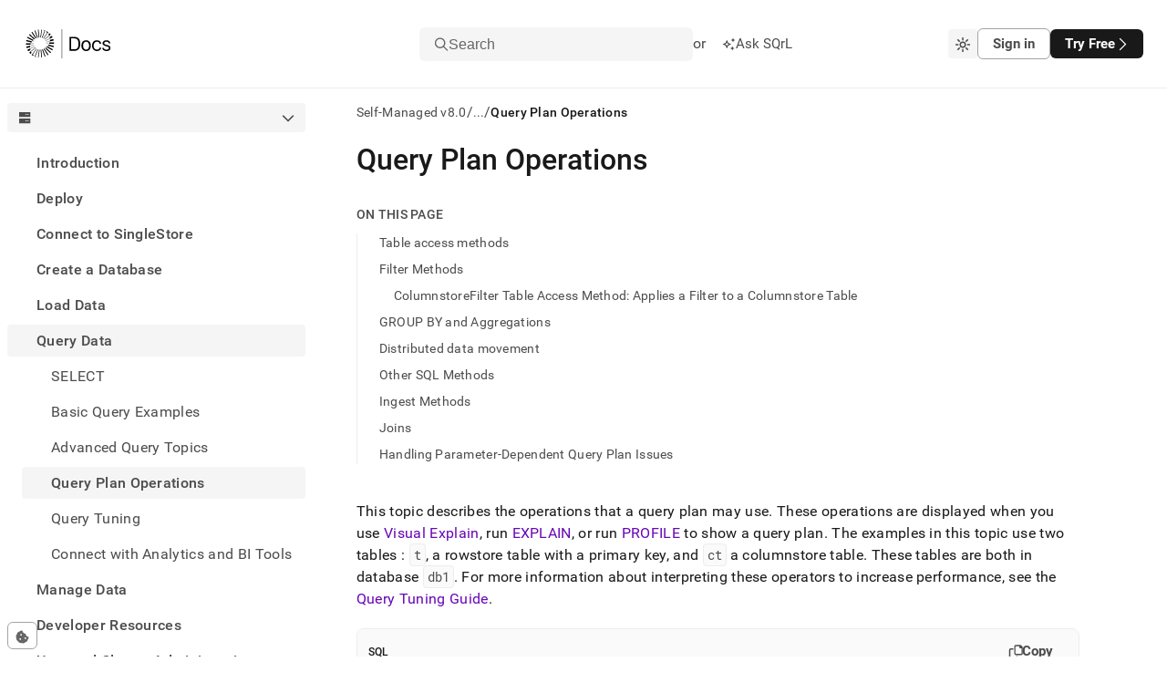

--- FILE ---
content_type: image/svg+xml
request_url: https://images.contentstack.io/v3/assets/bltac01ee6daa3a1e14/blt9a7dde00f24aa4b3/singlestore_logo_docs_white.svg
body_size: 3947
content:
<svg width="197" height="68" viewBox="0 0 197 68" fill="none" xmlns="http://www.w3.org/2000/svg">
<path d="M180.673 43.4599C180.642 44.0473 180.766 44.6038 181.044 45.1294C181.353 45.655 181.786 46.1033 182.342 46.4743C182.899 46.8453 183.564 47.139 184.337 47.3554C185.14 47.5718 186.006 47.68 186.933 47.68C188.603 47.68 189.948 47.3399 190.968 46.6598C191.988 45.9796 192.498 45.0985 192.498 44.0164C192.498 43.058 192.127 42.316 191.385 41.7904C190.674 41.2648 189.762 40.832 188.649 40.4919C187.536 40.1209 186.346 39.7808 185.079 39.4716C183.811 39.1316 182.621 38.6987 181.508 38.1731C180.395 37.6476 179.467 36.9519 178.725 36.0863C178.014 35.2206 177.659 34.0612 177.659 32.6082C177.659 31.6497 177.89 30.7686 178.354 29.9648C178.818 29.13 179.467 28.419 180.302 27.8315C181.137 27.2132 182.111 26.734 183.223 26.3939C184.336 26.0538 185.542 25.8838 186.841 25.8838C188.108 25.8838 189.268 26.0538 190.319 26.3939C191.401 26.734 192.313 27.2132 193.055 27.8315C193.828 28.419 194.431 29.1455 194.864 30.0112C195.296 30.8768 195.513 31.8198 195.513 32.84H191.803C191.803 31.6652 191.339 30.7532 190.412 30.1039C189.515 29.4547 188.263 29.13 186.655 29.13C185.017 29.13 183.734 29.4392 182.806 30.0575C181.91 30.6759 181.461 31.5261 181.461 32.6082C181.461 33.5666 181.817 34.3086 182.528 34.8341C183.27 35.3288 184.182 35.7462 185.264 36.0863C186.377 36.4264 187.567 36.751 188.835 37.0601C190.102 37.3384 191.277 37.7403 192.359 38.2659C193.472 38.7606 194.384 39.4562 195.095 40.3528C195.837 41.2493 196.208 42.4706 196.208 44.0164C196.208 45.0366 195.977 45.9641 195.513 46.7989C195.08 47.6336 194.462 48.3602 193.658 48.9785C192.854 49.5968 191.896 50.076 190.783 50.4161C189.67 50.7562 188.448 50.9262 187.119 50.9262C185.635 50.9262 184.275 50.7407 183.038 50.3697C181.801 49.9987 180.735 49.4886 179.838 48.8394C178.942 48.1592 178.23 47.3708 177.705 46.4743C177.21 45.5468 176.963 44.542 176.963 43.4599H180.673Z" fill="white"/>
<path d="M174.399 43.0425C174.276 44.2173 173.951 45.284 173.426 46.2424C172.931 47.2008 172.251 48.0355 171.385 48.7466C170.519 49.4268 169.499 49.9678 168.324 50.3697C167.18 50.7407 165.897 50.9262 164.475 50.9262C162.806 50.9262 161.291 50.6171 159.93 49.9987C158.57 49.3804 157.395 48.5302 156.406 47.4481C155.417 46.3351 154.644 45.0212 154.087 43.5063C153.562 41.9604 153.299 40.26 153.299 38.405C153.299 36.4882 153.562 34.7723 154.087 33.2574C154.613 31.7116 155.355 30.3976 156.313 29.3155C157.272 28.2025 158.446 27.3523 159.838 26.7649C161.229 26.1775 162.775 25.8838 164.475 25.8838C165.897 25.8838 167.18 26.0847 168.324 26.4867C169.499 26.8577 170.519 27.3987 171.385 28.1098C172.251 28.79 172.931 29.6092 173.426 30.5677C173.951 31.5261 174.276 32.5927 174.399 33.7675H170.689C170.442 32.3144 169.839 31.186 168.881 30.3822C167.922 29.5783 166.608 29.161 164.939 29.13C162.497 29.0991 160.564 29.9029 159.142 31.5415C157.72 33.1801 157.009 35.4679 157.009 38.405C157.009 41.3421 157.72 43.6299 159.142 45.2685C160.564 46.9071 162.497 47.7109 164.939 47.68C166.608 47.6491 167.922 47.2317 168.881 46.4279C169.839 45.624 170.442 44.4956 170.689 43.0425H174.399Z" fill="white"/>
<path d="M128.729 38.405C128.729 36.4882 128.976 34.7569 129.471 33.211C129.997 31.6652 130.723 30.3512 131.651 29.2692C132.609 28.1871 133.753 27.3523 135.082 26.7649C136.443 26.1775 137.958 25.8838 139.627 25.8838C141.297 25.8838 142.796 26.1775 144.125 26.7649C145.486 27.3523 146.63 28.1871 147.557 29.2692C148.516 30.3512 149.242 31.6652 149.737 33.211C150.262 34.7569 150.525 36.4882 150.525 38.405C150.525 40.3528 150.262 42.0996 149.737 43.6454C149.242 45.1912 148.516 46.5052 147.557 47.5872C146.63 48.6693 145.486 49.5041 144.125 50.0915C142.796 50.648 141.297 50.9262 139.627 50.9262C137.958 50.9262 136.443 50.648 135.082 50.0915C133.753 49.5041 132.609 48.6693 131.651 47.5872C130.723 46.5052 129.997 45.1912 129.471 43.6454C128.976 42.0996 128.729 40.3528 128.729 38.405ZM132.671 38.405C132.671 41.3112 133.289 43.5835 134.526 45.2221C135.763 46.8607 137.463 47.68 139.627 47.68C141.791 47.68 143.492 46.8607 144.728 45.2221C145.965 43.5835 146.583 41.3112 146.583 38.405C146.583 35.4989 145.965 33.2265 144.728 31.5879C143.492 29.9493 141.791 29.13 139.627 29.13C137.463 29.13 135.763 29.9493 134.526 31.5879C133.289 33.2265 132.671 35.4989 132.671 38.405Z" fill="white"/>
<path d="M101.124 18H112.254C116.86 18 120.292 19.3294 122.549 21.9882C124.806 24.6471 125.934 28.7281 125.934 34.2312C125.934 39.7344 124.806 43.8154 122.549 46.4742C120.292 49.133 116.86 50.4624 112.254 50.4624H101.124V18ZM105.065 46.9843H112.254C115.685 46.9843 118.159 45.9641 119.674 43.9236C121.219 41.8522 121.992 38.6214 121.992 34.2312C121.992 29.8411 121.219 26.6257 119.674 24.5852C118.159 22.5138 115.685 21.4781 112.254 21.4781H105.065V46.9843Z" fill="white"/>
<rect x="83.1235" width="1" height="68" fill="white"/>
<path d="M54.8574 30.7938C54.723 31.2618 54.5735 31.7255 54.411 32.1805C54.2399 32.6593 54.0557 33.1295 53.8542 33.5932L47.1137 33.4523C47.1137 33.5888 47.1137 33.7232 47.1094 33.8597L65.4307 34.2432C65.4545 33.162 65.4264 32.083 65.3419 31.0127L54.8552 30.7938H54.8574Z" fill="white"/>
<path d="M40.7134 1.82333L40.5292 2.2805C41.5454 2.66183 42.529 3.11466 43.4759 3.62816L36.9564 19.7893C37.3529 19.9107 37.7494 20.0515 38.1415 20.2097C38.161 20.2183 38.1805 20.2248 38.1979 20.2335L45.051 3.2425C45.0315 3.23383 45.012 3.22733 44.9947 3.21866C43.582 2.64883 42.152 2.18516 40.7134 1.82333Z" fill="white"/>
<path d="M47.2675 6.19782C48.0843 6.87599 48.8557 7.60832 49.575 8.39049L40.2735 21.2822C40.5985 21.4815 40.9148 21.6917 41.2182 21.9127L51.941 7.05366C50.7905 6.22166 49.575 5.45682 48.2988 4.76999L47.2675 6.19999V6.19782Z" fill="white"/>
<path d="M52.1902 11.8182C52.7448 12.7022 53.241 13.6252 53.6765 14.5828L43.1075 23.5593C43.3285 23.789 43.5408 24.0252 43.7466 24.27L57.713 12.4075C56.8485 11.3848 55.919 10.412 54.9267 9.4955L52.1923 11.8182H52.1902Z" fill="white"/>
<path d="M60.1678 15.7181L54.996 18.2965C55.256 19.2866 55.4532 20.3028 55.5832 21.3406L45.2742 26.48C45.3998 26.7053 45.5212 26.9328 45.6338 27.1625L62.029 18.9898C61.4722 17.8653 60.8503 16.7733 60.1657 15.7181H60.1678Z" fill="white"/>
<path d="M55.763 24.8247C55.7413 25.8517 55.6525 26.8657 55.5008 27.858L46.6392 29.847C46.689 30.0377 46.7367 30.2283 46.7778 30.4212L64.655 26.4085C64.3993 25.2688 64.0852 24.1443 63.7103 23.0393L55.763 24.8225V24.8247Z" fill="white"/>
<path d="M64.9475 39.1398L52.7297 35.8552C52.2703 36.6633 51.7655 37.4455 51.2173 38.1908L46.6847 36.9732C46.6587 37.075 46.6327 37.1747 46.6045 37.2765L64.2975 42.0323C64.5597 41.0703 64.7742 40.1062 64.9453 39.1377L64.9475 39.1398Z" fill="white"/>
<path d="M49.8371 39.9003C49.2781 40.5308 48.6845 41.131 48.0605 41.6965L45.4258 40.2427C45.3846 40.3207 45.3413 40.3987 45.298 40.4767L61.34 49.3275C61.7711 48.5453 62.1741 47.7415 62.5468 46.9138L49.835 39.9003H49.8371Z" fill="white"/>
<path d="M46.5308 42.9748C45.9285 43.4363 45.3023 43.8675 44.6566 44.2705L43.4108 43.12C43.3653 43.172 43.3177 43.2218 43.27 43.2738L56.7293 55.7083C57.2797 55.1168 57.8083 54.5015 58.3153 53.8645L46.5308 42.977V42.9748Z" fill="white"/>
<path d="M52.487 59.5411L43.023 45.1978C42.6482 45.3906 42.269 45.5726 41.8833 45.746C41.8833 45.746 41.1878 46.045 41.0297 46.11L50.7168 60.7891C51.3213 60.3926 51.9107 59.9766 52.4892 59.5411H52.487Z" fill="white"/>
<path d="M39.422 46.6863C39.2617 46.7362 38.2455 47.0308 37.9443 47.1045C37.9443 47.1045 37.6605 47.1738 37.5825 47.1912L43.66 64.284C44.258 64.0716 44.8495 63.8441 45.4345 63.5971L39.422 46.6842V46.6863Z" fill="white"/>
<path d="M35.769 47.5162C35.236 47.631 34.6965 47.7133 34.1505 47.7675L35.9792 66C36.523 65.9458 37.0647 65.8787 37.602 65.7985L35.769 47.5183V47.5162Z" fill="white"/>
<path d="M32.0618 47.8152C31.6068 47.7913 31.1518 47.748 30.6968 47.6808L28.1077 65.8223C28.5605 65.8873 29.0155 65.9436 29.4683 65.9913L32.0618 47.8173V47.8152Z" fill="white"/>
<path d="M10.705 36.2062C10.8393 35.7382 10.9888 35.2745 11.1513 34.8195C11.3225 34.3407 11.5067 33.8705 11.7082 33.4068L18.4487 33.5477C18.4487 33.4112 18.4487 33.2768 18.453 33.1403L0.131676 32.7568C0.107843 33.838 0.13601 34.917 0.22051 35.9873L10.7072 36.2062H10.705Z" fill="white"/>
<path d="M24.8511 65.1766L25.0353 64.7195C24.0191 64.3381 23.0355 63.8853 22.0886 63.3718L28.6081 47.2106C28.2116 47.0893 27.8151 46.9485 27.423 46.7903C27.4035 46.7816 27.384 46.7751 27.3666 46.7665L20.5135 63.7575C20.533 63.7661 20.5525 63.7726 20.5698 63.7813C21.9825 64.3511 23.4125 64.8148 24.8511 65.1766Z" fill="white"/>
<path d="M18.2949 60.8022C17.478 60.124 16.7067 59.3917 15.9874 58.6095L25.2889 45.7178C24.9639 45.5185 24.6475 45.3083 24.3442 45.0873L13.6214 59.9463C14.7719 60.7783 15.9874 61.5432 17.2635 62.23L18.2949 60.8V60.8022Z" fill="white"/>
<path d="M13.3722 55.1818C12.8175 54.2978 12.3213 53.3748 11.8858 52.4172L22.4548 43.4407C22.2338 43.211 22.0215 42.9748 21.8157 42.73L7.84935 54.5925C8.71385 55.6152 9.64335 56.588 10.6357 57.5045L13.37 55.1818H13.3722Z" fill="white"/>
<path d="M5.39667 51.2818L10.5685 48.7035C10.3085 47.7133 10.1113 46.6972 9.98134 45.6593L20.2903 40.52C20.1647 40.2947 20.0433 40.0672 19.9307 39.8375L3.53334 48.0102C4.09017 49.1347 4.712 50.2267 5.39667 51.2818Z" fill="white"/>
<path d="M9.79931 42.1753C9.82098 41.1483 9.90981 40.1343 10.0615 39.142L18.9231 37.153C18.8733 36.9623 18.8256 36.7717 18.7845 36.5788L0.907312 40.5893C1.16298 41.729 1.47715 42.8535 1.85198 43.9585L9.80148 42.1753H9.79931Z" fill="white"/>
<path d="M0.614844 27.8602L12.8327 31.1448C13.292 30.3367 13.7968 29.5545 14.345 28.8092L18.8777 30.0268C18.9037 29.925 18.9297 29.8253 18.9578 29.7235L1.26268 24.9655C1.00051 25.9275 0.78601 26.8917 0.614844 27.8602Z" fill="white"/>
<path d="M15.7252 27.0997C16.2842 26.4692 16.8779 25.869 17.5019 25.3035L20.1365 26.7573C20.1777 26.6793 20.221 26.6013 20.2644 26.5233L4.22236 17.6703C3.79119 18.4525 3.38819 19.2563 3.01553 20.084L15.7274 27.0975L15.7252 27.0997Z" fill="white"/>
<path d="M19.0337 24.0251C19.636 23.5636 20.2622 23.1325 20.9078 22.7295L22.1537 23.88C22.1992 23.828 22.2468 23.7781 22.2945 23.7261L8.83518 11.2917C8.28484 11.8832 7.75618 12.4985 7.24918 13.1355L19.0337 24.023V24.0251Z" fill="white"/>
<path d="M13.0775 7.45883L22.5415 21.8022C22.9163 21.6093 23.2955 21.4273 23.6812 21.254C23.6812 21.254 24.3767 20.955 24.5348 20.89L14.8498 6.21083C14.2453 6.60733 13.656 7.02333 13.0775 7.45883Z" fill="white"/>
<path d="M26.1404 20.3137C26.3007 20.2638 27.3169 19.9692 27.618 19.8955C27.618 19.8955 27.9019 19.8262 27.9799 19.8088L21.9024 2.71601C21.3044 2.92834 20.7129 3.15584 20.1279 3.40284L26.1404 20.3158V20.3137Z" fill="white"/>
<path d="M29.7934 19.4838C30.3264 19.369 30.8659 19.2867 31.4119 19.2325L29.5854 1C29.0415 1.05417 28.4999 1.12133 27.9625 1.2015L29.7955 19.4817L29.7934 19.4838Z" fill="white"/>
<path d="M33.5027 19.1848C33.9577 19.2086 34.4127 19.252 34.8677 19.3191L37.4547 1.17765C37.0019 1.11265 36.5469 1.05632 36.094 1.00865L33.5005 19.1826L33.5027 19.1848Z" fill="white"/>
</svg>


--- FILE ---
content_type: text/javascript; charset=utf-8
request_url: https://docs.singlestore.com/app-c06629352b32b12b68dc.js
body_size: 256540
content:
/*! For license information please see app-c06629352b32b12b68dc.js.LICENSE.txt */
(self.webpackChunkdocs_v2=self.webpackChunkdocs_v2||[]).push([[524],{251:function(e,t){t.read=function(e,t,n,r,o){var i,s,a=8*o-r-1,c=(1<<a)-1,u=c>>1,l=-7,d=n?o-1:0,f=n?-1:1,p=e[t+d];for(d+=f,i=p&(1<<-l)-1,p>>=-l,l+=a;l>0;i=256*i+e[t+d],d+=f,l-=8);for(s=i&(1<<-l)-1,i>>=-l,l+=r;l>0;s=256*s+e[t+d],d+=f,l-=8);if(0===i)i=1-u;else{if(i===c)return s?NaN:1/0*(p?-1:1);s+=Math.pow(2,r),i-=u}return(p?-1:1)*s*Math.pow(2,i-r)},t.write=function(e,t,n,r,o,i){var s,a,c,u=8*i-o-1,l=(1<<u)-1,d=l>>1,f=23===o?Math.pow(2,-24)-Math.pow(2,-77):0,p=r?0:i-1,h=r?1:-1,m=t<0||0===t&&1/t<0?1:0;for(t=Math.abs(t),isNaN(t)||t===1/0?(a=isNaN(t)?1:0,s=l):(s=Math.floor(Math.log(t)/Math.LN2),t*(c=Math.pow(2,-s))<1&&(s--,c*=2),(t+=s+d>=1?f/c:f*Math.pow(2,1-d))*c>=2&&(s++,c/=2),s+d>=l?(a=0,s=l):s+d>=1?(a=(t*c-1)*Math.pow(2,o),s+=d):(a=t*Math.pow(2,d-1)*Math.pow(2,o),s=0));o>=8;e[n+p]=255&a,p+=h,a/=256,o-=8);for(s=s<<o|a,u+=o;u>0;e[n+p]=255&s,p+=h,s/=256,u-=8);e[n+p-h]|=128*m}},390:function(e,t){"use strict";var n="fasr",r="stop",o=[9209],i="f04d",s="M400 80l0 352-352 0 0-352 352 0zM48 32l-48 0 0 448 448 0 0-448-400 0z";t.mw={prefix:n,iconName:r,icon:[448,512,o,i,s]},t.AP=t.mw},659:function(e,t,n){var r=n(51873),o=Object.prototype,i=o.hasOwnProperty,s=o.toString,a=r?r.toStringTag:void 0;e.exports=function(e){var t=i.call(e,a),n=e[a];try{e[a]=void 0;var r=!0}catch(c){}var o=s.call(e);return r&&(t?e[a]=n:delete e[a]),o}},905:function(e,t,n){"use strict";n.d(t,{C:function(){return a}});var r=n(96540),o=n(40961),i=n(23329),s=n(56272);const a=e=>{const{present:t,children:n}=e,a=function(e){const[t,n]=(0,r.useState)(),i=(0,r.useRef)({}),a=(0,r.useRef)(e),u=(0,r.useRef)("none"),l=e?"mounted":"unmounted",[d,f]=function(e,t){return(0,r.useReducer)((e,n)=>{const r=t[e][n];return null!=r?r:e},e)}(l,{mounted:{UNMOUNT:"unmounted",ANIMATION_OUT:"unmountSuspended"},unmountSuspended:{MOUNT:"mounted",ANIMATION_END:"unmounted"},unmounted:{MOUNT:"mounted"}});return(0,r.useEffect)(()=>{const e=c(i.current);u.current="mounted"===d?e:"none"},[d]),(0,s.N)(()=>{const t=i.current,n=a.current;if(n!==e){const r=u.current,o=c(t);if(e)f("MOUNT");else if("none"===o||"none"===(null==t?void 0:t.display))f("UNMOUNT");else{f(n&&r!==o?"ANIMATION_OUT":"UNMOUNT")}a.current=e}},[e,f]),(0,s.N)(()=>{if(t){const e=e=>{const n=c(i.current).includes(e.animationName);e.target===t&&n&&(0,o.flushSync)(()=>f("ANIMATION_END"))},n=e=>{e.target===t&&(u.current=c(i.current))};return t.addEventListener("animationstart",n),t.addEventListener("animationcancel",e),t.addEventListener("animationend",e),()=>{t.removeEventListener("animationstart",n),t.removeEventListener("animationcancel",e),t.removeEventListener("animationend",e)}}f("ANIMATION_END")},[t,f]),{isPresent:["mounted","unmountSuspended"].includes(d),ref:(0,r.useCallback)(e=>{e&&(i.current=getComputedStyle(e)),n(e)},[])}}(t),u="function"==typeof n?n({present:a.isPresent}):r.Children.only(n),l=(0,i.s)(a.ref,u.ref);return"function"==typeof n||a.isPresent?(0,r.cloneElement)(u,{ref:l}):null};function c(e){return(null==e?void 0:e.animationName)||"none"}a.displayName="Presence"},917:function(e,t,n){"use strict";n.r(t),n.d(t,{onClientEntry:function(){return Zi}});const r="7.108.0";function o(e,t,n=[t],o="npm"){const i=e._metadata||{};i.sdk||(i.sdk={name:`sentry.javascript.${t}`,packages:n.map(e=>({name:`${o}:@sentry/${e}`,version:r})),version:r}),e._metadata=i}const i="undefined"==typeof __SENTRY_DEBUG__||__SENTRY_DEBUG__;function s(e){return e&&e.Math==Math?e:void 0}const a="object"==typeof globalThis&&s(globalThis)||"object"==typeof window&&s(window)||"object"==typeof self&&s(self)||"object"==typeof n.g&&s(n.g)||function(){return this}()||{};function c(){return a}function u(e,t,n){const r=n||a,o=r.__SENTRY__=r.__SENTRY__||{};return o[e]||(o[e]=t())}const l=["debug","info","warn","error","log","assert","trace"],d={};function f(e){if(!("console"in a))return e();const t=a.console,n={},r=Object.keys(d);r.forEach(e=>{const r=d[e];n[e]=t[e],t[e]=r});try{return e()}finally{r.forEach(e=>{t[e]=n[e]})}}const p=function(){let e=!1;const t={enable:()=>{e=!0},disable:()=>{e=!1},isEnabled:()=>e};return i?l.forEach(n=>{t[n]=(...t)=>{e&&f(()=>{a.console[n](`Sentry Logger [${n}]:`,...t)})}}):l.forEach(e=>{t[e]=()=>{}}),t}(),h=Object.prototype.toString;function m(e){switch(h.call(e)){case"[object Error]":case"[object Exception]":case"[object DOMException]":return!0;default:return C(e,Error)}}function g(e,t){return h.call(e)===`[object ${t}]`}function y(e){return g(e,"ErrorEvent")}function v(e){return g(e,"DOMError")}function b(e){return g(e,"String")}function w(e){return"object"==typeof e&&null!==e&&"__sentry_template_string__"in e&&"__sentry_template_values__"in e}function _(e){return null===e||w(e)||"object"!=typeof e&&"function"!=typeof e}function x(e){return g(e,"Object")}function S(e){return"undefined"!=typeof Event&&C(e,Event)}function E(e){return Boolean(e&&e.then&&"function"==typeof e.then)}function k(e){return"number"==typeof e&&e!=e}function C(e,t){try{return e instanceof t}catch(n){return!1}}function T(e){return!("object"!=typeof e||null===e||!e.__isVue&&!e._isVue)}const O=c(),P=80;function A(e,t={}){if(!e)return"<unknown>";try{let n=e;const r=5,o=[];let i=0,s=0;const a=" > ",c=a.length;let u;const l=Array.isArray(t)?t:t.keyAttrs,d=!Array.isArray(t)&&t.maxStringLength||P;for(;n&&i++<r&&(u=I(n,l),!("html"===u||i>1&&s+o.length*c+u.length>=d));)o.push(u),s+=u.length,n=n.parentNode;return o.reverse().join(a)}catch(n){return"<unknown>"}}function I(e,t){const n=e,r=[];let o,i,s,a,c;if(!n||!n.tagName)return"";if(O.HTMLElement&&n instanceof HTMLElement&&n.dataset&&n.dataset.sentryComponent)return n.dataset.sentryComponent;r.push(n.tagName.toLowerCase());const u=t&&t.length?t.filter(e=>n.getAttribute(e)).map(e=>[e,n.getAttribute(e)]):null;if(u&&u.length)u.forEach(e=>{r.push(`[${e[0]}="${e[1]}"]`)});else if(n.id&&r.push(`#${n.id}`),o=n.className,o&&b(o))for(i=o.split(/\s+/),c=0;c<i.length;c++)r.push(`.${i[c]}`);const l=["aria-label","type","name","title","alt"];for(c=0;c<l.length;c++)s=l[c],a=n.getAttribute(s),a&&r.push(`[${s}="${a}"]`);return r.join("")}function R(e){if(!O.HTMLElement)return null;let t=e;for(let n=0;n<5;n++){if(!t)return null;if(t instanceof HTMLElement&&t.dataset.sentryComponent)return t.dataset.sentryComponent;t=t.parentNode}return null}function j(e,t=0){return"string"!=typeof e||0===t||e.length<=t?e:`${e.slice(0,t)}...`}function N(e,t){if(!Array.isArray(e))return"";const n=[];for(let o=0;o<e.length;o++){const t=e[o];try{T(t)?n.push("[VueViewModel]"):n.push(String(t))}catch(r){n.push("[value cannot be serialized]")}}return n.join(t)}function $(e,t,n=!1){return!!b(e)&&(g(t,"RegExp")?t.test(e):!!b(t)&&(n?e===t:e.includes(t)))}function D(e,t=[],n=!1){return t.some(t=>$(e,t,n))}function L(e,t,n){if(!(t in e))return;const r=e[t],o=n(r);"function"==typeof o&&F(o,r),e[t]=o}function M(e,t,n){try{Object.defineProperty(e,t,{value:n,writable:!0,configurable:!0})}catch(r){i&&p.log(`Failed to add non-enumerable property "${t}" to object`,e)}}function F(e,t){try{const n=t.prototype||{};e.prototype=t.prototype=n,M(e,"__sentry_original__",t)}catch(n){}}function B(e){return e.__sentry_original__}function U(e){if(m(e))return{message:e.message,name:e.name,stack:e.stack,...H(e)};if(S(e)){const t={type:e.type,target:z(e.target),currentTarget:z(e.currentTarget),...H(e)};return"undefined"!=typeof CustomEvent&&C(e,CustomEvent)&&(t.detail=e.detail),t}return e}function z(e){try{return t=e,"undefined"!=typeof Element&&C(t,Element)?A(e):Object.prototype.toString.call(e)}catch(n){return"<unknown>"}var t}function H(e){if("object"==typeof e&&null!==e){const t={};for(const n in e)Object.prototype.hasOwnProperty.call(e,n)&&(t[n]=e[n]);return t}return{}}function q(e){return Z(e,new Map)}function Z(e,t){if(function(e){if(!x(e))return!1;try{const t=Object.getPrototypeOf(e).constructor.name;return!t||"Object"===t}catch(t){return!0}}(e)){const n=t.get(e);if(void 0!==n)return n;const r={};t.set(e,r);for(const o of Object.keys(e))void 0!==e[o]&&(r[o]=Z(e[o],t));return r}if(Array.isArray(e)){const n=t.get(e);if(void 0!==n)return n;const r=[];return t.set(e,r),e.forEach(e=>{r.push(Z(e,t))}),r}return e}function W(){const e=a,t=e.crypto||e.msCrypto;let n=()=>16*Math.random();try{if(t&&t.randomUUID)return t.randomUUID().replace(/-/g,"");t&&t.getRandomValues&&(n=()=>{const e=new Uint8Array(1);return t.getRandomValues(e),e[0]})}catch(r){}return([1e7]+1e3+4e3+8e3+1e11).replace(/[018]/g,e=>(e^(15&n())>>e/4).toString(16))}function V(e){return e.exception&&e.exception.values?e.exception.values[0]:void 0}function K(e){const{message:t,event_id:n}=e;if(t)return t;const r=V(e);return r?r.type&&r.value?`${r.type}: ${r.value}`:r.type||r.value||n||"<unknown>":n||"<unknown>"}function G(e,t,n){const r=e.exception=e.exception||{},o=r.values=r.values||[],i=o[0]=o[0]||{};i.value||(i.value=t||""),i.type||(i.type=n||"Error")}function X(e,t){const n=V(e);if(!n)return;const r=n.mechanism;if(n.mechanism={type:"generic",handled:!0,...r,...t},t&&"data"in t){const e={...r&&r.data,...t.data};n.mechanism.data=e}}function Y(e){if(e&&e.__sentry_captured__)return!0;try{M(e,"__sentry_captured__",!0)}catch(t){}return!1}function J(e){return Array.isArray(e)?e:[e]}const Q="undefined"==typeof __SENTRY_DEBUG__||__SENTRY_DEBUG__;var ee;function te(e){return new re(t=>{t(e)})}function ne(e){return new re((t,n)=>{n(e)})}!function(e){e[e.PENDING=0]="PENDING";e[e.RESOLVED=1]="RESOLVED";e[e.REJECTED=2]="REJECTED"}(ee||(ee={}));class re{constructor(e){re.prototype.__init.call(this),re.prototype.__init2.call(this),re.prototype.__init3.call(this),re.prototype.__init4.call(this),this._state=ee.PENDING,this._handlers=[];try{e(this._resolve,this._reject)}catch(t){this._reject(t)}}then(e,t){return new re((n,r)=>{this._handlers.push([!1,t=>{if(e)try{n(e(t))}catch(o){r(o)}else n(t)},e=>{if(t)try{n(t(e))}catch(o){r(o)}else r(e)}]),this._executeHandlers()})}catch(e){return this.then(e=>e,e)}finally(e){return new re((t,n)=>{let r,o;return this.then(t=>{o=!1,r=t,e&&e()},t=>{o=!0,r=t,e&&e()}).then(()=>{o?n(r):t(r)})})}__init(){this._resolve=e=>{this._setResult(ee.RESOLVED,e)}}__init2(){this._reject=e=>{this._setResult(ee.REJECTED,e)}}__init3(){this._setResult=(e,t)=>{this._state===ee.PENDING&&(E(t)?t.then(this._resolve,this._reject):(this._state=e,this._value=t,this._executeHandlers()))}}__init4(){this._executeHandlers=()=>{if(this._state===ee.PENDING)return;const e=this._handlers.slice();this._handlers=[],e.forEach(e=>{e[0]||(this._state===ee.RESOLVED&&e[1](this._value),this._state===ee.REJECTED&&e[2](this._value),e[0]=!0)})}}}function oe(){return u("globalEventProcessors",()=>[])}function ie(e){oe().push(e)}function se(e,t,n,r=0){return new re((o,i)=>{const s=e[r];if(null===t||"function"!=typeof s)o(t);else{const a=s({...t},n);Q&&s.id&&null===a&&p.log(`Event processor "${s.id}" dropped event`),E(a)?a.then(t=>se(e,t,n,r+1).then(o)).then(null,i):se(e,a,n,r+1).then(o).then(null,i)}})}function ae(){return Date.now()/1e3}const ce=function(){const{performance:e}=a;if(!e||!e.now)return ae;const t=Date.now()-e.now(),n=null==e.timeOrigin?t:e.timeOrigin;return()=>(n+e.now())/1e3}();let ue;const le=(()=>{const{performance:e}=a;if(!e||!e.now)return void(ue="none");const t=36e5,n=e.now(),r=Date.now(),o=e.timeOrigin?Math.abs(e.timeOrigin+n-r):t,i=o<t,s=e.timing&&e.timing.navigationStart,c="number"==typeof s?Math.abs(s+n-r):t;return i||c<t?o<=c?(ue="timeOrigin",e.timeOrigin):(ue="navigationStart",s):(ue="dateNow",r)})(),de="production";function fe(e){const t=ce(),n={sid:W(),init:!0,timestamp:t,started:t,duration:0,status:"ok",errors:0,ignoreDuration:!1,toJSON:()=>function(e){return q({sid:`${e.sid}`,init:e.init,started:new Date(1e3*e.started).toISOString(),timestamp:new Date(1e3*e.timestamp).toISOString(),status:e.status,errors:e.errors,did:"number"==typeof e.did||"string"==typeof e.did?`${e.did}`:void 0,duration:e.duration,abnormal_mechanism:e.abnormal_mechanism,attrs:{release:e.release,environment:e.environment,ip_address:e.ipAddress,user_agent:e.userAgent}})}(n)};return e&&pe(n,e),n}function pe(e,t={}){if(t.user&&(!e.ipAddress&&t.user.ip_address&&(e.ipAddress=t.user.ip_address),e.did||t.did||(e.did=t.user.id||t.user.email||t.user.username)),e.timestamp=t.timestamp||ce(),t.abnormal_mechanism&&(e.abnormal_mechanism=t.abnormal_mechanism),t.ignoreDuration&&(e.ignoreDuration=t.ignoreDuration),t.sid&&(e.sid=32===t.sid.length?t.sid:W()),void 0!==t.init&&(e.init=t.init),!e.did&&t.did&&(e.did=`${t.did}`),"number"==typeof t.started&&(e.started=t.started),e.ignoreDuration)e.duration=void 0;else if("number"==typeof t.duration)e.duration=t.duration;else{const t=e.timestamp-e.started;e.duration=t>=0?t:0}t.release&&(e.release=t.release),t.environment&&(e.environment=t.environment),!e.ipAddress&&t.ipAddress&&(e.ipAddress=t.ipAddress),!e.userAgent&&t.userAgent&&(e.userAgent=t.userAgent),"number"==typeof t.errors&&(e.errors=t.errors),t.status&&(e.status=t.status)}function he(e,t){let n={};t?n={status:t}:"ok"===e.status&&(n={status:"exited"}),pe(e,n)}const me=50,ge=/\(error: (.*)\)/,ye=/captureMessage|captureException/;function ve(...e){const t=e.sort((e,t)=>e[0]-t[0]).map(e=>e[1]);return(e,n=0)=>{const r=[],o=e.split("\n");for(let i=n;i<o.length;i++){const e=o[i];if(e.length>1024)continue;const n=ge.test(e)?e.replace(ge,"$1"):e;if(!n.match(/\S*Error: /)){for(const e of t){const t=e(n);if(t){r.push(t);break}}if(r.length>=me)break}}return function(e){if(!e.length)return[];const t=Array.from(e);/sentryWrapped/.test(t[t.length-1].function||"")&&t.pop();t.reverse(),ye.test(t[t.length-1].function||"")&&(t.pop(),ye.test(t[t.length-1].function||"")&&t.pop());return t.slice(0,me).map(e=>({...e,filename:e.filename||t[t.length-1].filename,function:e.function||"?"}))}(r)}}const be="<anonymous>";function we(e){try{return e&&"function"==typeof e&&e.name||be}catch(t){return be}}function _e(e,t=100,n=1/0){try{return Se("",e,t,n)}catch(r){return{ERROR:`**non-serializable** (${r})`}}}function xe(e,t=3,n=102400){const r=_e(e,t);return o=r,function(e){return~-encodeURI(e).split(/%..|./).length}(JSON.stringify(o))>n?xe(e,t-1,n):r;var o}function Se(e,t,r=1/0,o=1/0,i=function(){const e="function"==typeof WeakSet,t=e?new WeakSet:[];return[function(n){if(e)return!!t.has(n)||(t.add(n),!1);for(let e=0;e<t.length;e++)if(t[e]===n)return!0;return t.push(n),!1},function(n){if(e)t.delete(n);else for(let e=0;e<t.length;e++)if(t[e]===n){t.splice(e,1);break}}]}()){const[s,a]=i;if(null==t||["number","boolean","string"].includes(typeof t)&&!k(t))return t;const c=function(e,t){try{if("domain"===e&&t&&"object"==typeof t&&t._events)return"[Domain]";if("domainEmitter"===e)return"[DomainEmitter]";if(void 0!==n.g&&t===n.g)return"[Global]";if("undefined"!=typeof window&&t===window)return"[Window]";if("undefined"!=typeof document&&t===document)return"[Document]";if(T(t))return"[VueViewModel]";if(x(r=t)&&"nativeEvent"in r&&"preventDefault"in r&&"stopPropagation"in r)return"[SyntheticEvent]";if("number"==typeof t&&t!=t)return"[NaN]";if("function"==typeof t)return`[Function: ${we(t)}]`;if("symbol"==typeof t)return`[${String(t)}]`;if("bigint"==typeof t)return`[BigInt: ${String(t)}]`;const o=function(e){const t=Object.getPrototypeOf(e);return t?t.constructor.name:"null prototype"}(t);return/^HTML(\w*)Element$/.test(o)?`[HTMLElement: ${o}]`:`[object ${o}]`}catch(o){return`**non-serializable** (${o})`}var r}(e,t);if(!c.startsWith("[object "))return c;if(t.__sentry_skip_normalization__)return t;const u="number"==typeof t.__sentry_override_normalization_depth__?t.__sentry_override_normalization_depth__:r;if(0===u)return c.replace("object ","");if(s(t))return"[Circular ~]";const l=t;if(l&&"function"==typeof l.toJSON)try{return Se("",l.toJSON(),u-1,o,i)}catch(h){}const d=Array.isArray(t)?[]:{};let f=0;const p=U(t);for(const n in p){if(!Object.prototype.hasOwnProperty.call(p,n))continue;if(f>=o){d[n]="[MaxProperties ~]";break}const e=p[n];d[n]=Se(n,e,u-1,o,i),f++}return a(t),d}const Ee="baggage",ke="sentry-",Ce=/^sentry-/;function Te(e){if(!e)return;return function(e){if(0===Object.keys(e).length)return;return Object.entries(e).reduce((e,[t,n],r)=>{const o=`${encodeURIComponent(t)}=${encodeURIComponent(n)}`,s=0===r?o:`${e},${o}`;return s.length>8192?(i&&p.warn(`Not adding key: ${t} with val: ${n} to baggage header due to exceeding baggage size limits.`),e):s},"")}(Object.entries(e).reduce((e,[t,n])=>(n&&(e[`${ke}${t}`]=n),e),{}))}function Oe(e){return e.split(",").map(e=>e.split("=").map(e=>decodeURIComponent(e.trim()))).reduce((e,[t,n])=>(e[t]=n,e),{})}const Pe=new RegExp("^[ \\t]*([0-9a-f]{32})?-?([0-9a-f]{16})?-?([01])?[ \\t]*$");function Ae(e){if(!e)return;const t=e.match(Pe);if(!t)return;let n;return"1"===t[3]?n=!0:"0"===t[3]&&(n=!1),{traceId:t[1],parentSampled:n,parentSpanId:t[2]}}function Ie(e,t){const n=Ae(e),r=function(e){if(!b(e)&&!Array.isArray(e))return;let t={};if(Array.isArray(e))t=e.reduce((e,t)=>{const n=Oe(t);for(const r of Object.keys(n))e[r]=n[r];return e},{});else{if(!e)return;t=Oe(e)}const n=Object.entries(t).reduce((e,[t,n])=>(t.match(Ce)&&(e[t.slice(7)]=n),e),{});return Object.keys(n).length>0?n:void 0}(t),{traceId:o,parentSpanId:i,parentSampled:s}=n||{};return n?{traceId:o||W(),parentSpanId:i||W().substring(16),spanId:W().substring(16),sampled:s,dsc:r||{}}:{traceId:o||W(),spanId:W().substring(16)}}function Re(e=W(),t=W().substring(16),n){let r="";return void 0!==n&&(r=n?"-1":"-0"),`${e}-${t}${r}`}function je(e){const{spanId:t,traceId:n}=e.spanContext(),{data:r,op:o,parent_span_id:i,status:s,tags:a,origin:c}=Le(e);return q({data:r,op:o,parent_span_id:i,span_id:t,status:s,tags:a,trace_id:n,origin:c})}function Ne(e){const{traceId:t,spanId:n}=e.spanContext();return Re(t,n,Me(e))}function $e(e){return"number"==typeof e?De(e):Array.isArray(e)?e[0]+e[1]/1e9:e instanceof Date?De(e.getTime()):ce()}function De(e){return e>9999999999?e/1e3:e}function Le(e){return function(e){return"function"==typeof e.getSpanJSON}(e)?e.getSpanJSON():"function"==typeof e.toJSON?e.toJSON():{}}function Me(e){const{traceFlags:t}=e.spanContext();return Boolean(1&t)}function Fe(e,t,n,r,o,i){const{normalizeDepth:s=3,normalizeMaxBreadth:c=1e3}=e,u={...t,event_id:t.event_id||n.event_id||W(),timestamp:t.timestamp||ae()},l=n.integrations||e.integrations.map(e=>e.name);!function(e,t){const{environment:n,release:r,dist:o,maxValueLength:i=250}=t;"environment"in e||(e.environment="environment"in t?n:de);void 0===e.release&&void 0!==r&&(e.release=r);void 0===e.dist&&void 0!==o&&(e.dist=o);e.message&&(e.message=j(e.message,i));const s=e.exception&&e.exception.values&&e.exception.values[0];s&&s.value&&(s.value=j(s.value,i));const a=e.request;a&&a.url&&(a.url=j(a.url,i))}(u,e),function(e,t){t.length>0&&(e.sdk=e.sdk||{},e.sdk.integrations=[...e.sdk.integrations||[],...t])}(u,l),void 0===t.type&&function(e,t){const n=a._sentryDebugIds;if(!n)return;let r;const o=Be.get(t);o?r=o:(r=new Map,Be.set(t,r));const i=Object.keys(n).reduce((e,o)=>{let i;const s=r.get(o);s?i=s:(i=t(o),r.set(o,i));for(let t=i.length-1;t>=0;t--){const r=i[t];if(r.filename){e[r.filename]=n[o];break}}return e},{});try{e.exception.values.forEach(e=>{e.stacktrace.frames.forEach(e=>{e.filename&&(e.debug_id=i[e.filename])})})}catch(s){}}(u,e.stackParser);const d=function(e,t){if(!t)return e;const n=e?e.clone():new it;return n.update(t),n}(r,n.captureContext);n.mechanism&&X(u,n.mechanism);const f=o&&o.getEventProcessors?o.getEventProcessors():[],p=function(){ot||(ot=new it);return ot}().getScopeData();if(i){nt(p,i.getScopeData())}if(d){nt(p,d.getScopeData())}const h=[...n.attachments||[],...p.attachments];h.length&&(n.attachments=h),tt(u,p);return se([...f,...oe(),...p.eventProcessors],u,n).then(e=>(e&&function(e){const t={};try{e.exception.values.forEach(e=>{e.stacktrace.frames.forEach(e=>{e.debug_id&&(e.abs_path?t[e.abs_path]=e.debug_id:e.filename&&(t[e.filename]=e.debug_id),delete e.debug_id)})})}catch(r){}if(0===Object.keys(t).length)return;e.debug_meta=e.debug_meta||{},e.debug_meta.images=e.debug_meta.images||[];const n=e.debug_meta.images;Object.keys(t).forEach(e=>{n.push({type:"sourcemap",code_file:e,debug_id:t[e]})})}(e),"number"==typeof s&&s>0?function(e,t,n){if(!e)return null;const r={...e,...e.breadcrumbs&&{breadcrumbs:e.breadcrumbs.map(e=>({...e,...e.data&&{data:_e(e.data,t,n)}}))},...e.user&&{user:_e(e.user,t,n)},...e.contexts&&{contexts:_e(e.contexts,t,n)},...e.extra&&{extra:_e(e.extra,t,n)}};e.contexts&&e.contexts.trace&&r.contexts&&(r.contexts.trace=e.contexts.trace,e.contexts.trace.data&&(r.contexts.trace.data=_e(e.contexts.trace.data,t,n)));e.spans&&(r.spans=e.spans.map(e=>{const r=Le(e).data;return r&&(e.data=_e(r,t,n)),e}));return r}(e,s,c):e))}const Be=new WeakMap;function Ue(e){if(e)return function(e){return e instanceof it||"function"==typeof e}(e)||function(e){return Object.keys(e).some(e=>ze.includes(e))}(e)?{captureContext:e}:e}const ze=["user","level","extra","contexts","tags","fingerprint","requestSession","propagationContext"];function He(e,t){return ft().captureEvent(e,t)}function qe(e,t){ft().addBreadcrumb(e,t)}function Ze(...e){const t=ft();if(2===e.length){const[n,r]=e;return n?t.withScope(()=>(t.getStackTop().scope=n,r(n))):t.withScope(r)}return t.withScope(e[0])}function We(){return ft().getClient()}function Ve(){return ft().getScope()}function Ke(e){const t=We(),n=pt(),r=Ve(),{release:o,environment:i=de}=t&&t.getOptions()||{},{userAgent:s}=a.navigator||{},c=fe({release:o,environment:i,user:r.getUser()||n.getUser(),...s&&{userAgent:s},...e}),u=n.getSession();return u&&"ok"===u.status&&pe(u,{status:"exited"}),Ge(),n.setSession(c),r.setSession(c),c}function Ge(){const e=pt(),t=Ve(),n=t.getSession()||e.getSession();n&&he(n),Xe(),e.setSession(),t.setSession()}function Xe(){const e=pt(),t=Ve(),n=We(),r=t.getSession()||e.getSession();r&&n&&n.captureSession&&n.captureSession(r)}function Ye(e=!1){e?Ge():Xe()}function Je(e){return e.transaction}function Qe(e,t,n){const r=t.getOptions(),{publicKey:o}=t.getDsn()||{},{segment:i}=n&&n.getUser()||{},s=q({environment:r.environment||de,release:r.release,user_segment:i,public_key:o,trace_id:e});return t.emit&&t.emit("createDsc",s),s}function et(e){const t=We();if(!t)return{};const n=Qe(Le(e).trace_id||"",t,Ve()),r=Je(e);if(!r)return n;const o=r&&r._frozenDynamicSamplingContext;if(o)return o;const{sampleRate:i,source:s}=r.metadata;null!=i&&(n.sample_rate=`${i}`);const a=Le(r);return s&&"url"!==s&&(n.transaction=a.description),n.sampled=String(Me(r)),t.emit&&t.emit("createDsc",n),n}function tt(e,t){const{fingerprint:n,span:r,breadcrumbs:o,sdkProcessingMetadata:i}=t;!function(e,t){const{extra:n,tags:r,user:o,contexts:i,level:s,transactionName:a}=t,c=q(n);c&&Object.keys(c).length&&(e.extra={...c,...e.extra});const u=q(r);u&&Object.keys(u).length&&(e.tags={...u,...e.tags});const l=q(o);l&&Object.keys(l).length&&(e.user={...l,...e.user});const d=q(i);d&&Object.keys(d).length&&(e.contexts={...d,...e.contexts});s&&(e.level=s);a&&(e.transaction=a)}(e,t),r&&function(e,t){e.contexts={trace:je(t),...e.contexts};const n=Je(t);if(n){e.sdkProcessingMetadata={dynamicSamplingContext:et(t),...e.sdkProcessingMetadata};const r=Le(n).description;r&&(e.tags={transaction:r,...e.tags})}}(e,r),function(e,t){e.fingerprint=e.fingerprint?J(e.fingerprint):[],t&&(e.fingerprint=e.fingerprint.concat(t));e.fingerprint&&!e.fingerprint.length&&delete e.fingerprint}(e,n),function(e,t){const n=[...e.breadcrumbs||[],...t];e.breadcrumbs=n.length?n:void 0}(e,o),function(e,t){e.sdkProcessingMetadata={...e.sdkProcessingMetadata,...t}}(e,i)}function nt(e,t){const{extra:n,tags:r,user:o,contexts:i,level:s,sdkProcessingMetadata:a,breadcrumbs:c,fingerprint:u,eventProcessors:l,attachments:d,propagationContext:f,transactionName:p,span:h}=t;rt(e,"extra",n),rt(e,"tags",r),rt(e,"user",o),rt(e,"contexts",i),rt(e,"sdkProcessingMetadata",a),s&&(e.level=s),p&&(e.transactionName=p),h&&(e.span=h),c.length&&(e.breadcrumbs=[...e.breadcrumbs,...c]),u.length&&(e.fingerprint=[...e.fingerprint,...u]),l.length&&(e.eventProcessors=[...e.eventProcessors,...l]),d.length&&(e.attachments=[...e.attachments,...d]),e.propagationContext={...e.propagationContext,...f}}function rt(e,t,n){if(n&&Object.keys(n).length){e[t]={...e[t]};for(const r in n)Object.prototype.hasOwnProperty.call(n,r)&&(e[t][r]=n[r])}}let ot;class it{constructor(){this._notifyingListeners=!1,this._scopeListeners=[],this._eventProcessors=[],this._breadcrumbs=[],this._attachments=[],this._user={},this._tags={},this._extra={},this._contexts={},this._sdkProcessingMetadata={},this._propagationContext=st()}static clone(e){return e?e.clone():new it}clone(){const e=new it;return e._breadcrumbs=[...this._breadcrumbs],e._tags={...this._tags},e._extra={...this._extra},e._contexts={...this._contexts},e._user=this._user,e._level=this._level,e._span=this._span,e._session=this._session,e._transactionName=this._transactionName,e._fingerprint=this._fingerprint,e._eventProcessors=[...this._eventProcessors],e._requestSession=this._requestSession,e._attachments=[...this._attachments],e._sdkProcessingMetadata={...this._sdkProcessingMetadata},e._propagationContext={...this._propagationContext},e._client=this._client,e}setClient(e){this._client=e}getClient(){return this._client}addScopeListener(e){this._scopeListeners.push(e)}addEventProcessor(e){return this._eventProcessors.push(e),this}setUser(e){return this._user=e||{email:void 0,id:void 0,ip_address:void 0,segment:void 0,username:void 0},this._session&&pe(this._session,{user:e}),this._notifyScopeListeners(),this}getUser(){return this._user}getRequestSession(){return this._requestSession}setRequestSession(e){return this._requestSession=e,this}setTags(e){return this._tags={...this._tags,...e},this._notifyScopeListeners(),this}setTag(e,t){return this._tags={...this._tags,[e]:t},this._notifyScopeListeners(),this}setExtras(e){return this._extra={...this._extra,...e},this._notifyScopeListeners(),this}setExtra(e,t){return this._extra={...this._extra,[e]:t},this._notifyScopeListeners(),this}setFingerprint(e){return this._fingerprint=e,this._notifyScopeListeners(),this}setLevel(e){return this._level=e,this._notifyScopeListeners(),this}setTransactionName(e){return this._transactionName=e,this._notifyScopeListeners(),this}setContext(e,t){return null===t?delete this._contexts[e]:this._contexts[e]=t,this._notifyScopeListeners(),this}setSpan(e){return this._span=e,this._notifyScopeListeners(),this}getSpan(){return this._span}getTransaction(){const e=this._span;return e&&e.transaction}setSession(e){return e?this._session=e:delete this._session,this._notifyScopeListeners(),this}getSession(){return this._session}update(e){if(!e)return this;const t="function"==typeof e?e(this):e;if(t instanceof it){const e=t.getScopeData();this._tags={...this._tags,...e.tags},this._extra={...this._extra,...e.extra},this._contexts={...this._contexts,...e.contexts},e.user&&Object.keys(e.user).length&&(this._user=e.user),e.level&&(this._level=e.level),e.fingerprint.length&&(this._fingerprint=e.fingerprint),t.getRequestSession()&&(this._requestSession=t.getRequestSession()),e.propagationContext&&(this._propagationContext=e.propagationContext)}else if(x(t)){const t=e;this._tags={...this._tags,...t.tags},this._extra={...this._extra,...t.extra},this._contexts={...this._contexts,...t.contexts},t.user&&(this._user=t.user),t.level&&(this._level=t.level),t.fingerprint&&(this._fingerprint=t.fingerprint),t.requestSession&&(this._requestSession=t.requestSession),t.propagationContext&&(this._propagationContext=t.propagationContext)}return this}clear(){return this._breadcrumbs=[],this._tags={},this._extra={},this._user={},this._contexts={},this._level=void 0,this._transactionName=void 0,this._fingerprint=void 0,this._requestSession=void 0,this._span=void 0,this._session=void 0,this._notifyScopeListeners(),this._attachments=[],this._propagationContext=st(),this}addBreadcrumb(e,t){const n="number"==typeof t?t:100;if(n<=0)return this;const r={timestamp:ae(),...e},o=this._breadcrumbs;return o.push(r),this._breadcrumbs=o.length>n?o.slice(-n):o,this._notifyScopeListeners(),this}getLastBreadcrumb(){return this._breadcrumbs[this._breadcrumbs.length-1]}clearBreadcrumbs(){return this._breadcrumbs=[],this._notifyScopeListeners(),this}addAttachment(e){return this._attachments.push(e),this}getAttachments(){return this.getScopeData().attachments}clearAttachments(){return this._attachments=[],this}getScopeData(){const{_breadcrumbs:e,_attachments:t,_contexts:n,_tags:r,_extra:o,_user:i,_level:s,_fingerprint:a,_eventProcessors:c,_propagationContext:u,_sdkProcessingMetadata:l,_transactionName:d,_span:f}=this;return{breadcrumbs:e,attachments:t,contexts:n,tags:r,extra:o,user:i,level:s,fingerprint:a||[],eventProcessors:c,propagationContext:u,sdkProcessingMetadata:l,transactionName:d,span:f}}applyToEvent(e,t={},n=[]){tt(e,this.getScopeData());return se([...n,...oe(),...this._eventProcessors],e,t)}setSDKProcessingMetadata(e){return this._sdkProcessingMetadata={...this._sdkProcessingMetadata,...e},this}setPropagationContext(e){return this._propagationContext=e,this}getPropagationContext(){return this._propagationContext}captureException(e,t){const n=t&&t.event_id?t.event_id:W();if(!this._client)return p.warn("No client configured on scope - will not capture exception!"),n;const r=new Error("Sentry syntheticException");return this._client.captureException(e,{originalException:e,syntheticException:r,...t,event_id:n},this),n}captureMessage(e,t,n){const r=n&&n.event_id?n.event_id:W();if(!this._client)return p.warn("No client configured on scope - will not capture message!"),r;const o=new Error(e);return this._client.captureMessage(e,t,{originalException:e,syntheticException:o,...n,event_id:r},this),r}captureEvent(e,t){const n=t&&t.event_id?t.event_id:W();return this._client?(this._client.captureEvent(e,{...t,event_id:n},this),n):(p.warn("No client configured on scope - will not capture event!"),n)}_notifyScopeListeners(){this._notifyingListeners||(this._notifyingListeners=!0,this._scopeListeners.forEach(e=>{e(this)}),this._notifyingListeners=!1)}}function st(){return{traceId:W(),spanId:W().substring(16)}}const at=parseFloat(r),ct=100;class ut{constructor(e,t,n,r=at){let o,i;this._version=r,t?o=t:(o=new it,o.setClient(e)),n?i=n:(i=new it,i.setClient(e)),this._stack=[{scope:o}],e&&this.bindClient(e),this._isolationScope=i}isOlderThan(e){return this._version<e}bindClient(e){const t=this.getStackTop();t.client=e,t.scope.setClient(e),e&&e.setupIntegrations&&e.setupIntegrations()}pushScope(){const e=this.getScope().clone();return this.getStack().push({client:this.getClient(),scope:e}),e}popScope(){return!(this.getStack().length<=1)&&!!this.getStack().pop()}withScope(e){const t=this.pushScope();let n;try{n=e(t)}catch(r){throw this.popScope(),r}return E(n)?n.then(e=>(this.popScope(),e),e=>{throw this.popScope(),e}):(this.popScope(),n)}getClient(){return this.getStackTop().client}getScope(){return this.getStackTop().scope}getIsolationScope(){return this._isolationScope}getStack(){return this._stack}getStackTop(){return this._stack[this._stack.length-1]}captureException(e,t){const n=this._lastEventId=t&&t.event_id?t.event_id:W(),r=new Error("Sentry syntheticException");return this.getScope().captureException(e,{originalException:e,syntheticException:r,...t,event_id:n}),n}captureMessage(e,t,n){const r=this._lastEventId=n&&n.event_id?n.event_id:W(),o=new Error(e);return this.getScope().captureMessage(e,t,{originalException:e,syntheticException:o,...n,event_id:r}),r}captureEvent(e,t){const n=t&&t.event_id?t.event_id:W();return e.type||(this._lastEventId=n),this.getScope().captureEvent(e,{...t,event_id:n}),n}lastEventId(){return this._lastEventId}addBreadcrumb(e,t){const{scope:n,client:r}=this.getStackTop();if(!r)return;const{beforeBreadcrumb:o=null,maxBreadcrumbs:i=ct}=r.getOptions&&r.getOptions()||{};if(i<=0)return;const s={timestamp:ae(),...e},a=o?f(()=>o(s,t)):s;null!==a&&(r.emit&&r.emit("beforeAddBreadcrumb",a,t),n.addBreadcrumb(a,i))}setUser(e){this.getScope().setUser(e),this.getIsolationScope().setUser(e)}setTags(e){this.getScope().setTags(e),this.getIsolationScope().setTags(e)}setExtras(e){this.getScope().setExtras(e),this.getIsolationScope().setExtras(e)}setTag(e,t){this.getScope().setTag(e,t),this.getIsolationScope().setTag(e,t)}setExtra(e,t){this.getScope().setExtra(e,t),this.getIsolationScope().setExtra(e,t)}setContext(e,t){this.getScope().setContext(e,t),this.getIsolationScope().setContext(e,t)}configureScope(e){const{scope:t,client:n}=this.getStackTop();n&&e(t)}run(e){const t=dt(this);try{e(this)}finally{dt(t)}}getIntegration(e){const t=this.getClient();if(!t)return null;try{return t.getIntegration(e)}catch(n){return Q&&p.warn(`Cannot retrieve integration ${e.id} from the current Hub`),null}}startTransaction(e,t){const n=this._callExtensionMethod("startTransaction",e,t);if(Q&&!n){this.getClient()?p.warn("Tracing extension 'startTransaction' has not been added. Call 'addTracingExtensions' before calling 'init':\nSentry.addTracingExtensions();\nSentry.init({...});\n"):p.warn("Tracing extension 'startTransaction' is missing. You should 'init' the SDK before calling 'startTransaction'")}return n}traceHeaders(){return this._callExtensionMethod("traceHeaders")}captureSession(e=!1){if(e)return this.endSession();this._sendSessionUpdate()}endSession(){const e=this.getStackTop().scope,t=e.getSession();t&&he(t),this._sendSessionUpdate(),e.setSession()}startSession(e){const{scope:t,client:n}=this.getStackTop(),{release:r,environment:o=de}=n&&n.getOptions()||{},{userAgent:i}=a.navigator||{},s=fe({release:r,environment:o,user:t.getUser(),...i&&{userAgent:i},...e}),c=t.getSession&&t.getSession();return c&&"ok"===c.status&&pe(c,{status:"exited"}),this.endSession(),t.setSession(s),s}shouldSendDefaultPii(){const e=this.getClient(),t=e&&e.getOptions();return Boolean(t&&t.sendDefaultPii)}_sendSessionUpdate(){const{scope:e,client:t}=this.getStackTop(),n=e.getSession();n&&t&&t.captureSession&&t.captureSession(n)}_callExtensionMethod(e,...t){const n=lt().__SENTRY__;if(n&&n.extensions&&"function"==typeof n.extensions[e])return n.extensions[e].apply(this,t);Q&&p.warn(`Extension method ${e} couldn't be found, doing nothing.`)}}function lt(){return a.__SENTRY__=a.__SENTRY__||{extensions:{},hub:void 0},a}function dt(e){const t=lt(),n=gt(t);return yt(t,e),n}function ft(){const e=lt();if(e.__SENTRY__&&e.__SENTRY__.acs){const t=e.__SENTRY__.acs.getCurrentHub();if(t)return t}return ht(e)}function pt(){return ft().getIsolationScope()}function ht(e=lt()){return mt(e)&&!gt(e).isOlderThan(at)||yt(e,new ut),gt(e)}function mt(e){return!!(e&&e.__SENTRY__&&e.__SENTRY__.hub)}function gt(e){return u("hub",()=>new ut,e)}function yt(e,t){if(!e)return!1;return(e.__SENTRY__=e.__SENTRY__||{}).hub=t,!0}const vt=[];function bt(e){const t=e.defaultIntegrations||[],n=e.integrations;let r;t.forEach(e=>{e.isDefaultInstance=!0}),r=Array.isArray(n)?[...t,...n]:"function"==typeof n?J(n(t)):t;const o=function(e){const t={};return e.forEach(e=>{const{name:n}=e,r=t[n];r&&!r.isDefaultInstance&&e.isDefaultInstance||(t[n]=e)}),Object.keys(t).map(e=>t[e])}(r),i=function(e,t){for(let n=0;n<e.length;n++)if(!0===t(e[n]))return n;return-1}(o,e=>"Debug"===e.name);if(-1!==i){const[e]=o.splice(i,1);o.push(e)}return o}function wt(e,t){for(const n of t)n&&n.afterAllSetup&&n.afterAllSetup(e)}function _t(e,t,n){if(n[t.name])Q&&p.log(`Integration skipped because it was already installed: ${t.name}`);else{if(n[t.name]=t,-1===vt.indexOf(t.name)&&(t.setupOnce(ie,ft),vt.push(t.name)),t.setup&&"function"==typeof t.setup&&t.setup(e),e.on&&"function"==typeof t.preprocessEvent){const n=t.preprocessEvent.bind(t);e.on("preprocessEvent",(t,r)=>n(t,r,e))}if(e.addEventProcessor&&"function"==typeof t.processEvent){const n=t.processEvent.bind(t),r=Object.assign((t,r)=>n(t,r,e),{id:t.name});e.addEventProcessor(r)}Q&&p.log(`Integration installed: ${t.name}`)}}function xt(e,t){return Object.assign(function(...e){return t(...e)},{id:e})}const St=[/^Script error\.?$/,/^Javascript error: Script error\.? on line 0$/,/^ResizeObserver loop completed with undelivered notifications.$/,/^Cannot redefine property: googletag$/],Et=[/^.*\/healthcheck$/,/^.*\/healthy$/,/^.*\/live$/,/^.*\/ready$/,/^.*\/heartbeat$/,/^.*\/health$/,/^.*\/healthz$/],kt="InboundFilters",Ct=(e={})=>({name:kt,setupOnce(){},processEvent(t,n,r){const o=r.getOptions(),i=function(e={},t={}){return{allowUrls:[...e.allowUrls||[],...t.allowUrls||[]],denyUrls:[...e.denyUrls||[],...t.denyUrls||[]],ignoreErrors:[...e.ignoreErrors||[],...t.ignoreErrors||[],...e.disableErrorDefaults?[]:St],ignoreTransactions:[...e.ignoreTransactions||[],...t.ignoreTransactions||[],...e.disableTransactionDefaults?[]:Et],ignoreInternal:void 0===e.ignoreInternal||e.ignoreInternal}}(e,o);return function(e,t){if(t.ignoreInternal&&function(e){try{return"SentryError"===e.exception.values[0].type}catch(t){}return!1}(e))return Q&&p.warn(`Event dropped due to being internal Sentry Error.\nEvent: ${K(e)}`),!0;if(function(e,t){if(e.type||!t||!t.length)return!1;return function(e){const t=[];e.message&&t.push(e.message);let n;try{n=e.exception.values[e.exception.values.length-1]}catch(r){}n&&n.value&&(t.push(n.value),n.type&&t.push(`${n.type}: ${n.value}`));Q&&0===t.length&&p.error(`Could not extract message for event ${K(e)}`);return t}(e).some(e=>D(e,t))}(e,t.ignoreErrors))return Q&&p.warn(`Event dropped due to being matched by \`ignoreErrors\` option.\nEvent: ${K(e)}`),!0;if(function(e,t){if("transaction"!==e.type||!t||!t.length)return!1;const n=e.transaction;return!!n&&D(n,t)}(e,t.ignoreTransactions))return Q&&p.warn(`Event dropped due to being matched by \`ignoreTransactions\` option.\nEvent: ${K(e)}`),!0;if(function(e,t){if(!t||!t.length)return!1;const n=Tt(e);return!!n&&D(n,t)}(e,t.denyUrls))return Q&&p.warn(`Event dropped due to being matched by \`denyUrls\` option.\nEvent: ${K(e)}.\nUrl: ${Tt(e)}`),!0;if(!function(e,t){if(!t||!t.length)return!0;const n=Tt(e);return!n||D(n,t)}(e,t.allowUrls))return Q&&p.warn(`Event dropped due to not being matched by \`allowUrls\` option.\nEvent: ${K(e)}.\nUrl: ${Tt(e)}`),!0;return!1}(t,i)?null:t}});xt(kt,Ct);function Tt(e){try{let n;try{n=e.exception.values[0].stacktrace.frames}catch(t){}return n?function(e=[]){for(let t=e.length-1;t>=0;t--){const n=e[t];if(n&&"<anonymous>"!==n.filename&&"[native code]"!==n.filename)return n.filename||null}return null}(n):null}catch(n){return Q&&p.error(`Cannot extract url for event ${K(e)}`),null}}let Ot;const Pt="FunctionToString",At=new WeakMap,It=()=>({name:Pt,setupOnce(){Ot=Function.prototype.toString;try{Function.prototype.toString=function(...e){const t=B(this),n=At.has(We())&&void 0!==t?t:this;return Ot.apply(n,e)}}catch(e){}},setup(e){At.set(e,!0)}});xt(Pt,It);function Rt(e,t){!0===t.debug&&(Q?p.enable():f(()=>{console.warn("[Sentry] Cannot initialize SDK with `debug` option using a non-debug bundle.")}));Ve().update(t.initialScope);const n=new e(t);!function(e){const t=ft().getStackTop();t.client=e,t.scope.setClient(e)}(n),function(e){e.init?e.init():e.setupIntegrations&&e.setupIntegrations()}(n)}const jt=c();function Nt(){if(!("fetch"in jt))return!1;try{return new Headers,new Request("http://www.example.com"),new Response,!0}catch(e){return!1}}function $t(e){return e&&/^function fetch\(\)\s+\{\s+\[native code\]\s+\}$/.test(e.toString())}const Dt=c();const Lt={},Mt={};function Ft(e,t){Lt[e]=Lt[e]||[],Lt[e].push(t)}function Bt(e,t){Mt[e]||(t(),Mt[e]=!0)}function Ut(e,t){const n=e&&Lt[e];if(n)for(const o of n)try{o(t)}catch(r){i&&p.error(`Error while triggering instrumentation handler.\nType: ${e}\nName: ${we(o)}\nError:`,r)}}const zt=a;let Ht;function qt(e){const t="history";Ft(t,e),Bt(t,Zt)}function Zt(){if(!function(){const e=Dt.chrome,t=e&&e.app&&e.app.runtime,n="history"in Dt&&!!Dt.history.pushState&&!!Dt.history.replaceState;return!t&&n}())return;const e=zt.onpopstate;function t(e){return function(...t){const n=t.length>2?t[2]:void 0;if(n){const e=Ht,t=String(n);Ht=t;Ut("history",{from:e,to:t})}return e.apply(this,t)}}zt.onpopstate=function(...t){const n=zt.location.href,r=Ht;Ht=n;if(Ut("history",{from:r,to:n}),e)try{return e.apply(this,t)}catch(o){}},L(zt.history,"pushState",t),L(zt.history,"replaceState",t)}const Wt=/^(?:(\w+):)\/\/(?:(\w+)(?::(\w+)?)?@)([\w.-]+)(?::(\d+))?\/(.+)/;function Vt(e,t=!1){const{host:n,path:r,pass:o,port:i,projectId:s,protocol:a,publicKey:c}=e;return`${a}://${c}${t&&o?`:${o}`:""}@${n}${i?`:${i}`:""}/${r?`${r}/`:r}${s}`}function Kt(e){return{protocol:e.protocol,publicKey:e.publicKey||"",pass:e.pass||"",host:e.host,port:e.port||"",path:e.path||"",projectId:e.projectId}}function Gt(e){const t="string"==typeof e?function(e){const t=Wt.exec(e);if(!t)return void f(()=>{console.error(`Invalid Sentry Dsn: ${e}`)});const[n,r,o="",i,s="",a]=t.slice(1);let c="",u=a;const l=u.split("/");if(l.length>1&&(c=l.slice(0,-1).join("/"),u=l.pop()),u){const e=u.match(/^\d+/);e&&(u=e[0])}return Kt({host:i,pass:o,path:c,projectId:u,port:s,protocol:n,publicKey:r})}(e):Kt(e);if(t&&function(e){if(!i)return!0;const{port:t,projectId:n,protocol:r}=e;return!(["protocol","publicKey","host","projectId"].find(t=>!e[t]&&(p.error(`Invalid Sentry Dsn: ${t} missing`),!0))||(n.match(/^\d+$/)?function(e){return"http"===e||"https"===e}(r)?t&&isNaN(parseInt(t,10))&&(p.error(`Invalid Sentry Dsn: Invalid port ${t}`),1):(p.error(`Invalid Sentry Dsn: Invalid protocol ${r}`),1):(p.error(`Invalid Sentry Dsn: Invalid projectId ${n}`),1)))}(t))return t}function Xt(e,t=[]){return[e,t]}function Yt(e,t){const[n,r]=e;return[n,[...r,t]]}function Jt(e,t){const n=e[1];for(const r of n){if(t(r,r[0].type))return!0}return!1}function Qt(e,t){return(t||new TextEncoder).encode(e)}function en(e,t){const[n,r]=e;let o=JSON.stringify(n);function i(e){"string"==typeof o?o="string"==typeof e?o+e:[Qt(o,t),e]:o.push("string"==typeof e?Qt(e,t):e)}for(const a of r){const[e,t]=a;if(i(`\n${JSON.stringify(e)}\n`),"string"==typeof t||t instanceof Uint8Array)i(t);else{let e;try{e=JSON.stringify(t)}catch(s){e=JSON.stringify(_e(t))}i(e)}}return"string"==typeof o?o:function(e){const t=e.reduce((e,t)=>e+t.length,0),n=new Uint8Array(t);let r=0;for(const o of e)n.set(o,r),r+=o.length;return n}(o)}function tn(e,t){const n="string"==typeof e.data?Qt(e.data,t):e.data;return[q({type:"attachment",length:n.length,filename:e.filename,content_type:e.contentType,attachment_type:e.attachmentType}),n]}const nn={session:"session",sessions:"session",attachment:"attachment",transaction:"transaction",event:"error",client_report:"internal",user_report:"default",profile:"profile",replay_event:"replay",replay_recording:"replay",check_in:"monitor",feedback:"feedback",span:"span",statsd:"statsd"};function rn(e){return nn[e]}function on(e){if(!e||!e.sdk)return;const{name:t,version:n}=e.sdk;return{name:t,version:n}}class sn extends Error{constructor(e,t="warn"){super(e),this.message=e,this.name=new.target.prototype.constructor.name,Object.setPrototypeOf(this,new.target.prototype),this.logLevel=t}}function an(e){const t=e.protocol?`${e.protocol}:`:"",n=e.port?`:${e.port}`:"";return`${t}//${e.host}${n}${e.path?`/${e.path}`:""}/api/`}function cn(e,t){return n={sentry_key:e.publicKey,sentry_version:"7",...t&&{sentry_client:`${t.name}/${t.version}`}},Object.keys(n).map(e=>`${encodeURIComponent(e)}=${encodeURIComponent(n[e])}`).join("&");var n}function un(e,t={}){const n="string"==typeof t?t:t.tunnel,r="string"!=typeof t&&t._metadata?t._metadata.sdk:void 0;return n||`${function(e){return`${an(e)}${e.projectId}/envelope/`}(e)}?${cn(e,r)}`}function ln(e,t,n,r){const o=on(n),i=e.type&&"replay_event"!==e.type?e.type:"event";!function(e,t){t&&(e.sdk=e.sdk||{},e.sdk.name=e.sdk.name||t.name,e.sdk.version=e.sdk.version||t.version,e.sdk.integrations=[...e.sdk.integrations||[],...t.integrations||[]],e.sdk.packages=[...e.sdk.packages||[],...t.packages||[]])}(e,n&&n.sdk);const s=function(e,t,n,r){const o=e.sdkProcessingMetadata&&e.sdkProcessingMetadata.dynamicSamplingContext;return{event_id:e.event_id,sent_at:(new Date).toISOString(),...t&&{sdk:t},...!!n&&r&&{dsn:Vt(r)},...o&&{trace:q({...o})}}}(e,o,r,t);delete e.sdkProcessingMetadata;return Xt(s,[[{type:i},e]])}function dn(e,t,n,r){const o={sent_at:(new Date).toISOString()};n&&n.sdk&&(o.sdk={name:n.sdk.name,version:n.sdk.version}),r&&t&&(o.dsn=Vt(t));const i=function(e){const t=function(e){let t="";for(const n of e){const e=Object.entries(n.tags),r=e.length>0?`|#${e.map(([e,t])=>`${e}:${t}`).join(",")}`:"";t+=`${n.name}@${n.unit}:${n.metric}|${n.metricType}${r}|T${n.timestamp}\n`}return t}(e);return[{type:"statsd",length:t.length},t]}(e);return Xt(o,[i])}const fn="Not capturing exception because it's already been captured.";class pn{constructor(e){if(this._options=e,this._integrations={},this._integrationsInitialized=!1,this._numProcessing=0,this._outcomes={},this._hooks={},this._eventProcessors=[],e.dsn?this._dsn=Gt(e.dsn):Q&&p.warn("No DSN provided, client will not send events."),this._dsn){const t=un(this._dsn,e);this._transport=e.transport({recordDroppedEvent:this.recordDroppedEvent.bind(this),...e.transportOptions,url:t})}}captureException(e,t,n){if(Y(e))return void(Q&&p.log(fn));let r=t&&t.event_id;return this._process(this.eventFromException(e,t).then(e=>this._captureEvent(e,t,n)).then(e=>{r=e})),r}captureMessage(e,t,n,r){let o=n&&n.event_id;const i=w(e)?e:String(e),s=_(e)?this.eventFromMessage(i,t,n):this.eventFromException(e,n);return this._process(s.then(e=>this._captureEvent(e,n,r)).then(e=>{o=e})),o}captureEvent(e,t,n){if(t&&t.originalException&&Y(t.originalException))return void(Q&&p.log(fn));let r=t&&t.event_id;const o=(e.sdkProcessingMetadata||{}).capturedSpanScope;return this._process(this._captureEvent(e,t,o||n).then(e=>{r=e})),r}captureSession(e){"string"!=typeof e.release?Q&&p.warn("Discarded session because of missing or non-string release"):(this.sendSession(e),pe(e,{init:!1}))}getDsn(){return this._dsn}getOptions(){return this._options}getSdkMetadata(){return this._options._metadata}getTransport(){return this._transport}flush(e){const t=this._transport;return t?(this.metricsAggregator&&this.metricsAggregator.flush(),this._isClientDoneProcessing(e).then(n=>t.flush(e).then(e=>n&&e))):te(!0)}close(e){return this.flush(e).then(e=>(this.getOptions().enabled=!1,this.metricsAggregator&&this.metricsAggregator.close(),e))}getEventProcessors(){return this._eventProcessors}addEventProcessor(e){this._eventProcessors.push(e)}setupIntegrations(e){(e&&!this._integrationsInitialized||this._isEnabled()&&!this._integrationsInitialized)&&this._setupIntegrations()}init(){this._isEnabled()&&this._setupIntegrations()}getIntegrationById(e){return this.getIntegrationByName(e)}getIntegrationByName(e){return this._integrations[e]}getIntegration(e){try{return this._integrations[e.id]||null}catch(t){return Q&&p.warn(`Cannot retrieve integration ${e.id} from the current Client`),null}}addIntegration(e){const t=this._integrations[e.name];_t(this,e,this._integrations),t||wt(this,[e])}sendEvent(e,t={}){this.emit("beforeSendEvent",e,t);let n=ln(e,this._dsn,this._options._metadata,this._options.tunnel);for(const o of t.attachments||[])n=Yt(n,tn(o,this._options.transportOptions&&this._options.transportOptions.textEncoder));const r=this._sendEnvelope(n);r&&r.then(t=>this.emit("afterSendEvent",e,t),null)}sendSession(e){const t=function(e,t,n,r){const o=on(n);return Xt({sent_at:(new Date).toISOString(),...o&&{sdk:o},...!!r&&t&&{dsn:Vt(t)}},["aggregates"in e?[{type:"sessions"},e]:[{type:"session"},e.toJSON()]])}(e,this._dsn,this._options._metadata,this._options.tunnel);this._sendEnvelope(t)}recordDroppedEvent(e,t,n){if(this._options.sendClientReports){const n=`${e}:${t}`;Q&&p.log(`Adding outcome: "${n}"`),this._outcomes[n]=this._outcomes[n]+1||1}}captureAggregateMetrics(e){Q&&p.log(`Flushing aggregated metrics, number of metrics: ${e.length}`);const t=dn(e,this._dsn,this._options._metadata,this._options.tunnel);this._sendEnvelope(t)}on(e,t){this._hooks[e]||(this._hooks[e]=[]),this._hooks[e].push(t)}emit(e,...t){this._hooks[e]&&this._hooks[e].forEach(e=>e(...t))}_setupIntegrations(){const{integrations:e}=this._options;this._integrations=function(e,t){const n={};return t.forEach(t=>{t&&_t(e,t,n)}),n}(this,e),wt(this,e),this._integrationsInitialized=!0}_updateSessionFromEvent(e,t){let n=!1,r=!1;const o=t.exception&&t.exception.values;if(o){r=!0;for(const e of o){const t=e.mechanism;if(t&&!1===t.handled){n=!0;break}}}const i="ok"===e.status;(i&&0===e.errors||i&&n)&&(pe(e,{...n&&{status:"crashed"},errors:e.errors||Number(r||n)}),this.captureSession(e))}_isClientDoneProcessing(e){return new re(t=>{let n=0;const r=setInterval(()=>{0==this._numProcessing?(clearInterval(r),t(!0)):(n+=1,e&&n>=e&&(clearInterval(r),t(!1)))},1)})}_isEnabled(){return!1!==this.getOptions().enabled&&void 0!==this._transport}_prepareEvent(e,t,n,r=pt()){const o=this.getOptions(),i=Object.keys(this._integrations);return!t.integrations&&i.length>0&&(t.integrations=i),this.emit("preprocessEvent",e,t),Fe(o,e,t,n,this,r).then(e=>{if(null===e)return e;const t={...r.getPropagationContext(),...n?n.getPropagationContext():void 0};if(!(e.contexts&&e.contexts.trace)&&t){const{traceId:r,spanId:o,parentSpanId:i,dsc:s}=t;e.contexts={trace:{trace_id:r,span_id:o,parent_span_id:i},...e.contexts};const a=s||Qe(r,this,n);e.sdkProcessingMetadata={dynamicSamplingContext:a,...e.sdkProcessingMetadata}}return e})}_captureEvent(e,t={},n){return this._processEvent(e,t,n).then(e=>e.event_id,e=>{if(Q){const t=e;"log"===t.logLevel?p.log(t.message):p.warn(t)}})}_processEvent(e,t,n){const r=this.getOptions(),{sampleRate:o}=r,i=mn(e),s=hn(e),a=e.type||"error",c=`before send for type \`${a}\``;if(s&&"number"==typeof o&&Math.random()>o)return this.recordDroppedEvent("sample_rate","error",e),ne(new sn(`Discarding event because it's not included in the random sample (sampling rate = ${o})`,"log"));const u="replay_event"===a?"replay":a,l=(e.sdkProcessingMetadata||{}).capturedSpanIsolationScope;return this._prepareEvent(e,t,n,l).then(n=>{if(null===n)throw this.recordDroppedEvent("event_processor",u,e),new sn("An event processor returned `null`, will not send event.","log");if(t.data&&!0===t.data.__sentry__)return n;const o=function(e,t,n){const{beforeSend:r,beforeSendTransaction:o}=e;if(hn(t)&&r)return r(t,n);if(mn(t)&&o)return o(t,n);return t}(r,n,t);return function(e,t){const n=`${t} must return \`null\` or a valid event.`;if(E(e))return e.then(e=>{if(!x(e)&&null!==e)throw new sn(n);return e},e=>{throw new sn(`${t} rejected with ${e}`)});if(!x(e)&&null!==e)throw new sn(n);return e}(o,c)}).then(r=>{if(null===r)throw this.recordDroppedEvent("before_send",u,e),new sn(`${c} returned \`null\`, will not send event.`,"log");const o=n&&n.getSession();!i&&o&&this._updateSessionFromEvent(o,r);const s=r.transaction_info;if(i&&s&&r.transaction!==e.transaction){const e="custom";r.transaction_info={...s,source:e}}return this.sendEvent(r,t),r}).then(null,e=>{if(e instanceof sn)throw e;throw this.captureException(e,{data:{__sentry__:!0},originalException:e}),new sn(`Event processing pipeline threw an error, original event will not be sent. Details have been sent as a new event.\nReason: ${e}`)})}_process(e){this._numProcessing++,e.then(e=>(this._numProcessing--,e),e=>(this._numProcessing--,e))}_sendEnvelope(e){if(this.emit("beforeEnvelope",e),this._isEnabled()&&this._transport)return this._transport.send(e).then(null,e=>{Q&&p.error("Error while sending event:",e)});Q&&p.error("Transport disabled")}_clearOutcomes(){const e=this._outcomes;return this._outcomes={},Object.keys(e).map(t=>{const[n,r]=t.split(":");return{reason:n,category:r,quantity:e[t]}})}}function hn(e){return void 0===e.type}function mn(e){return"transaction"===e.type}const gn="undefined"==typeof __SENTRY_DEBUG__||__SENTRY_DEBUG__;function yn(e,t){const n=bn(e,t),r={type:t&&t.name,value:_n(t)};return n.length&&(r.stacktrace={frames:n}),void 0===r.type&&""===r.value&&(r.value="Unrecoverable error caught"),r}function vn(e,t){return{exception:{values:[yn(e,t)]}}}function bn(e,t){const n=t.stacktrace||t.stack||"",r=function(e){if(e){if("number"==typeof e.framesToPop)return e.framesToPop;if(wn.test(e.message))return 1}return 0}(t);try{return e(n,r)}catch(o){}return[]}const wn=/Minified React error #\d+;/i;function _n(e){const t=e&&e.message;return t?t.error&&"string"==typeof t.error.message?t.error.message:t:"No error message"}function xn(e,t,n,r,o){let i;if(y(t)&&t.error){return vn(e,t.error)}if(v(t)||g(t,"DOMException")){const o=t;if("stack"in t)i=vn(e,t);else{const t=o.name||(v(o)?"DOMError":"DOMException"),s=o.message?`${t}: ${o.message}`:t;i=Sn(e,s,n,r),G(i,s)}return"code"in o&&(i.tags={...i.tags,"DOMException.code":`${o.code}`}),i}if(m(t))return vn(e,t);if(x(t)||S(t)){return i=function(e,t,n,r){const o=We(),i=o&&o.getOptions().normalizeDepth,s={exception:{values:[{type:S(t)?t.constructor.name:r?"UnhandledRejection":"Error",value:En(t,{isUnhandledRejection:r})}]},extra:{__serialized__:xe(t,i)}};if(n){const t=bn(e,n);t.length&&(s.exception.values[0].stacktrace={frames:t})}return s}(e,t,n,o),X(i,{synthetic:!0}),i}return i=Sn(e,t,n,r),G(i,`${t}`,void 0),X(i,{synthetic:!0}),i}function Sn(e,t,n,r){const o={};if(r&&n){const r=bn(e,n);r.length&&(o.exception={values:[{value:t,stacktrace:{frames:r}}]})}if(w(t)){const{__sentry_template_string__:e,__sentry_template_values__:n}=t;return o.logentry={message:e,params:n},o}return o.message=t,o}function En(e,{isUnhandledRejection:t}){const n=function(e,t=40){const n=Object.keys(U(e));if(n.sort(),!n.length)return"[object has no keys]";if(n[0].length>=t)return j(n[0],t);for(let r=n.length;r>0;r--){const e=n.slice(0,r).join(", ");if(!(e.length>t))return r===n.length?e:j(e,t)}return""}(e),r=t?"promise rejection":"exception";if(y(e))return`Event \`ErrorEvent\` captured as ${r} with message \`${e.message}\``;if(S(e)){return`Event \`${function(e){try{const t=Object.getPrototypeOf(e);return t?t.constructor.name:void 0}catch(t){}}(e)}\` (type=${e.type}) captured as ${r}`}return`Object captured as ${r} with keys: ${n}`}const kn=a;let Cn=0;function Tn(){return Cn>0}function On(e,t={},n){if("function"!=typeof e)return e;try{const t=e.__sentry_wrapped__;if(t)return t;if(B(e))return e}catch(o){return e}const r=function(){const r=Array.prototype.slice.call(arguments);try{n&&"function"==typeof n&&n.apply(this,arguments);const o=r.map(e=>On(e,t));return e.apply(this,o)}catch(o){throw Cn++,setTimeout(()=>{Cn--}),Ze(e=>{var n,i;e.addEventProcessor(e=>(t.mechanism&&(G(e,void 0,void 0),X(e,t.mechanism)),e.extra={...e.extra,arguments:r},e)),n=o,ft().captureException(n,Ue(i))}),o}};try{for(const t in e)Object.prototype.hasOwnProperty.call(e,t)&&(r[t]=e[t])}catch(i){}F(r,e),M(e,"__sentry_wrapped__",r);try{Object.getOwnPropertyDescriptor(r,"name").configurable&&Object.defineProperty(r,"name",{get(){return e.name}})}catch(i){}return r}class Pn extends pn{constructor(e){o(e,"browser",["browser"],kn.SENTRY_SDK_SOURCE||"npm"),super(e),e.sendClientReports&&kn.document&&kn.document.addEventListener("visibilitychange",()=>{"hidden"===kn.document.visibilityState&&this._flushOutcomes()})}eventFromException(e,t){return function(e,t,n,r){const o=xn(e,t,n&&n.syntheticException||void 0,r);return X(o),o.level="error",n&&n.event_id&&(o.event_id=n.event_id),te(o)}(this._options.stackParser,e,t,this._options.attachStacktrace)}eventFromMessage(e,t="info",n){return function(e,t,n="info",r,o){const i=Sn(e,t,r&&r.syntheticException||void 0,o);return i.level=n,r&&r.event_id&&(i.event_id=r.event_id),te(i)}(this._options.stackParser,e,t,n,this._options.attachStacktrace)}captureUserFeedback(e){if(!this._isEnabled())return void(gn&&p.warn("SDK not enabled, will not capture user feedback."));const t=function(e,{metadata:t,tunnel:n,dsn:r}){const o={event_id:e.event_id,sent_at:(new Date).toISOString(),...t&&t.sdk&&{sdk:{name:t.sdk.name,version:t.sdk.version}},...!!n&&!!r&&{dsn:Vt(r)}},i=function(e){return[{type:"user_report"},e]}(e);return Xt(o,[i])}(e,{metadata:this.getSdkMetadata(),dsn:this.getDsn(),tunnel:this.getOptions().tunnel});this._sendEnvelope(t)}_prepareEvent(e,t,n){return e.platform=e.platform||"javascript",super._prepareEvent(e,t,n)}_flushOutcomes(){const e=this._clearOutcomes();if(0===e.length)return void(gn&&p.log("No outcomes to send"));if(!this._dsn)return void(gn&&p.log("No dsn provided, will not send outcomes"));gn&&p.log("Sending outcomes:",e);const t=(n=e,Xt((r=this._options.tunnel&&Vt(this._dsn))?{dsn:r}:{},[[{type:"client_report"},{timestamp:o||ae(),discarded_events:n}]]));var n,r,o;this._sendEnvelope(t)}}function An(){"console"in a&&l.forEach(function(e){e in a.console&&L(a.console,e,function(t){return d[e]=t,function(...t){Ut("console",{args:t,level:e});const n=d[e];n&&n.apply(a.console,t)}})})}const In=a;let Rn,jn,Nn;function $n(){if(!In.document)return;const e=Ut.bind(null,"dom"),t=Dn(e,!0);In.document.addEventListener("click",t,!1),In.document.addEventListener("keypress",t,!1),["EventTarget","Node"].forEach(t=>{const n=In[t]&&In[t].prototype;n&&n.hasOwnProperty&&n.hasOwnProperty("addEventListener")&&(L(n,"addEventListener",function(t){return function(n,r,o){if("click"===n||"keypress"==n)try{const r=this,i=r.__sentry_instrumentation_handlers__=r.__sentry_instrumentation_handlers__||{},s=i[n]=i[n]||{refCount:0};if(!s.handler){const r=Dn(e);s.handler=r,t.call(this,n,r,o)}s.refCount++}catch(i){}return t.call(this,n,r,o)}}),L(n,"removeEventListener",function(e){return function(t,n,r){if("click"===t||"keypress"==t)try{const n=this,o=n.__sentry_instrumentation_handlers__||{},i=o[t];i&&(i.refCount--,i.refCount<=0&&(e.call(this,t,i.handler,r),i.handler=void 0,delete o[t]),0===Object.keys(o).length&&delete n.__sentry_instrumentation_handlers__)}catch(o){}return e.call(this,t,n,r)}}))})}function Dn(e,t=!1){return n=>{if(!n||n._sentryCaptured)return;const r=function(e){try{return e.target}catch(t){return null}}(n);if(function(e,t){return"keypress"===e&&(!t||!t.tagName||"INPUT"!==t.tagName&&"TEXTAREA"!==t.tagName&&!t.isContentEditable)}(n.type,r))return;M(n,"_sentryCaptured",!0),r&&!r._sentryId&&M(r,"_sentryId",W());const o="keypress"===n.type?"input":n.type;if(!function(e){if(e.type!==jn)return!1;try{if(!e.target||e.target._sentryId!==Nn)return!1}catch(t){}return!0}(n)){e({event:n,name:o,global:t}),jn=n.type,Nn=r?r._sentryId:void 0}clearTimeout(Rn),Rn=In.setTimeout(()=>{Nn=void 0,jn=void 0},1e3)}}const Ln=a,Mn="__sentry_xhr_v3__";function Fn(e){Ft("xhr",e),Bt("xhr",Bn)}function Bn(){if(!Ln.XMLHttpRequest)return;const e=XMLHttpRequest.prototype;L(e,"open",function(e){return function(...t){const n=Date.now(),r=b(t[0])?t[0].toUpperCase():void 0,o=function(e){if(b(e))return e;try{return e.toString()}catch(t){}return}(t[1]);if(!r||!o)return e.apply(this,t);this[Mn]={method:r,url:o,request_headers:{}},"POST"===r&&o.match(/sentry_key/)&&(this.__sentry_own_request__=!0);const i=()=>{const e=this[Mn];if(e&&4===this.readyState){try{e.status_code=this.status}catch(t){}Ut("xhr",{args:[r,o],endTimestamp:Date.now(),startTimestamp:n,xhr:this})}};return"onreadystatechange"in this&&"function"==typeof this.onreadystatechange?L(this,"onreadystatechange",function(e){return function(...t){return i(),e.apply(this,t)}}):this.addEventListener("readystatechange",i),L(this,"setRequestHeader",function(e){return function(...t){const[n,r]=t,o=this[Mn];return o&&b(n)&&b(r)&&(o.request_headers[n.toLowerCase()]=r),e.apply(this,t)}}),e.apply(this,t)}}),L(e,"send",function(e){return function(...t){const n=this[Mn];if(!n)return e.apply(this,t);void 0!==t[0]&&(n.body=t[0]);return Ut("xhr",{args:[n.method,n.url],startTimestamp:Date.now(),xhr:this}),e.apply(this,t)}})}function Un(e){const t="fetch";Ft(t,e),Bt(t,zn)}function zn(){(function(){if("string"==typeof EdgeRuntime)return!0;if(!Nt())return!1;if($t(jt.fetch))return!0;let e=!1;const t=jt.document;if(t&&"function"==typeof t.createElement)try{const n=t.createElement("iframe");n.hidden=!0,t.head.appendChild(n),n.contentWindow&&n.contentWindow.fetch&&(e=$t(n.contentWindow.fetch)),t.head.removeChild(n)}catch(n){i&&p.warn("Could not create sandbox iframe for pure fetch check, bailing to window.fetch: ",n)}return e})()&&L(a,"fetch",function(e){return function(...t){const{method:n,url:r}=function(e){if(0===e.length)return{method:"GET",url:""};if(2===e.length){const[t,n]=e;return{url:qn(t),method:Hn(n,"method")?String(n.method).toUpperCase():"GET"}}const t=e[0];return{url:qn(t),method:Hn(t,"method")?String(t.method).toUpperCase():"GET"}}(t),o={args:t,fetchData:{method:n,url:r},startTimestamp:Date.now()};return Ut("fetch",{...o}),e.apply(a,t).then(e=>(Ut("fetch",{...o,endTimestamp:Date.now(),response:e}),e),e=>{throw Ut("fetch",{...o,endTimestamp:Date.now(),error:e}),e})}})}function Hn(e,t){return!!e&&"object"==typeof e&&!!e[t]}function qn(e){return"string"==typeof e?e:e?Hn(e,"url")?e.url:e.toString?e.toString():"":""}const Zn=["fatal","error","warning","log","info","debug"];function Wn(e){return"warn"===e?"warning":Zn.includes(e)?e:"log"}function Vn(e){if(!e)return{};const t=e.match(/^(([^:/?#]+):)?(\/\/([^/?#]*))?([^?#]*)(\?([^#]*))?(#(.*))?$/);if(!t)return{};const n=t[6]||"",r=t[8]||"";return{host:t[4],path:t[5],protocol:t[2],search:n,hash:r,relative:t[5]+n+r}}const Kn=1024,Gn="Breadcrumbs",Xn=(e={})=>{const t={console:!0,dom:!0,fetch:!0,history:!0,sentry:!0,xhr:!0,...e};return{name:Gn,setupOnce(){},setup(e){var n;t.console&&function(e){const t="console";Ft(t,e),Bt(t,An)}(function(e){return function(t){if(We()!==e)return;const n={category:"console",data:{arguments:t.args,logger:"console"},level:Wn(t.level),message:N(t.args," ")};if("assert"===t.level){if(!1!==t.args[0])return;n.message=`Assertion failed: ${N(t.args.slice(1)," ")||"console.assert"}`,n.data.arguments=t.args.slice(1)}qe(n,{input:t.args,level:t.level})}}(e)),t.dom&&(n=function(e,t){return function(n){if(We()!==e)return;let r,o,i="object"==typeof t?t.serializeAttribute:void 0,s="object"==typeof t&&"number"==typeof t.maxStringLength?t.maxStringLength:void 0;s&&s>Kn&&(gn&&p.warn(`\`dom.maxStringLength\` cannot exceed 1024, but a value of ${s} was configured. Sentry will use 1024 instead.`),s=Kn),"string"==typeof i&&(i=[i]);try{const e=n.event,t=function(e){return!!e&&!!e.target}(e)?e.target:e;r=A(t,{keyAttrs:i,maxStringLength:s}),o=R(t)}catch(c){r="<unknown>"}if(0===r.length)return;const a={category:`ui.${n.name}`,message:r};o&&(a.data={"ui.component_name":o}),qe(a,{event:n.event,name:n.name,global:n.global})}}(e,t.dom),Ft("dom",n),Bt("dom",$n)),t.xhr&&Fn(function(e){return function(t){if(We()!==e)return;const{startTimestamp:n,endTimestamp:r}=t,o=t.xhr[Mn];if(!n||!r||!o)return;const{method:i,url:s,status_code:a,body:c}=o;qe({category:"xhr",data:{method:i,url:s,status_code:a},type:"http"},{xhr:t.xhr,input:c,startTimestamp:n,endTimestamp:r})}}(e)),t.fetch&&Un(function(e){return function(t){if(We()!==e)return;const{startTimestamp:n,endTimestamp:r}=t;if(r&&(!t.fetchData.url.match(/sentry_key/)||"POST"!==t.fetchData.method))if(t.error){qe({category:"fetch",data:t.fetchData,level:"error",type:"http"},{data:t.error,input:t.args,startTimestamp:n,endTimestamp:r})}else{const e=t.response;qe({category:"fetch",data:{...t.fetchData,status_code:e&&e.status},type:"http"},{input:t.args,response:e,startTimestamp:n,endTimestamp:r})}}}(e)),t.history&&qt(function(e){return function(t){if(We()!==e)return;let n=t.from,r=t.to;const o=Vn(kn.location.href);let i=n?Vn(n):void 0;const s=Vn(r);i&&i.path||(i=o),o.protocol===s.protocol&&o.host===s.host&&(r=s.relative),o.protocol===i.protocol&&o.host===i.host&&(n=i.relative),qe({category:"navigation",data:{from:n,to:r}})}}(e)),t.sentry&&e.on&&e.on("beforeSendEvent",function(e){return function(t){We()===e&&qe({category:"sentry."+("transaction"===t.type?"transaction":"event"),event_id:t.event_id,level:t.level,message:K(t)},{event:t})}}(e))}}};xt(Gn,Xn);const Yn="Dedupe",Jn=()=>{let e;return{name:Yn,setupOnce(){},processEvent(t){if(t.type)return t;try{if(function(e,t){if(!t)return!1;if(function(e,t){const n=e.message,r=t.message;if(!n&&!r)return!1;if(n&&!r||!n&&r)return!1;if(n!==r)return!1;if(!er(e,t))return!1;if(!Qn(e,t))return!1;return!0}(e,t))return!0;if(function(e,t){const n=tr(t),r=tr(e);if(!n||!r)return!1;if(n.type!==r.type||n.value!==r.value)return!1;if(!er(e,t))return!1;if(!Qn(e,t))return!1;return!0}(e,t))return!0;return!1}(t,e))return gn&&p.warn("Event dropped due to being a duplicate of previously captured event."),null}catch(n){}return e=t}}};xt(Yn,Jn);function Qn(e,t){let n=nr(e),r=nr(t);if(!n&&!r)return!0;if(n&&!r||!n&&r)return!1;if(r.length!==n.length)return!1;for(let o=0;o<r.length;o++){const e=r[o],t=n[o];if(e.filename!==t.filename||e.lineno!==t.lineno||e.colno!==t.colno||e.function!==t.function)return!1}return!0}function er(e,t){let n=e.fingerprint,r=t.fingerprint;if(!n&&!r)return!0;if(n&&!r||!n&&r)return!1;try{return!(n.join("")!==r.join(""))}catch(o){return!1}}function tr(e){return e.exception&&e.exception.values&&e.exception.values[0]}function nr(e){const t=e.exception;if(t)try{return t.values[0].stacktrace.frames}catch(n){return}}let rr=null;function or(e){const t="error";Ft(t,e),Bt(t,ir)}function ir(){rr=a.onerror,a.onerror=function(e,t,n,r,o){return Ut("error",{column:r,error:o,line:n,msg:e,url:t}),!(!rr||rr.__SENTRY_LOADER__)&&rr.apply(this,arguments)},a.onerror.__SENTRY_INSTRUMENTED__=!0}let sr=null;function ar(e){const t="unhandledrejection";Ft(t,e),Bt(t,cr)}function cr(){sr=a.onunhandledrejection,a.onunhandledrejection=function(e){return Ut("unhandledrejection",e),!(sr&&!sr.__SENTRY_LOADER__)||sr.apply(this,arguments)},a.onunhandledrejection.__SENTRY_INSTRUMENTED__=!0}const ur="GlobalHandlers",lr=(e={})=>{const t={onerror:!0,onunhandledrejection:!0,...e};return{name:ur,setupOnce(){Error.stackTraceLimit=50},setup(e){t.onerror&&(!function(e){or(t=>{const{stackParser:n,attachStacktrace:r}=pr();if(We()!==e||Tn())return;const{msg:o,url:i,line:s,column:a,error:c}=t,u=void 0===c&&b(o)?function(e,t,n,r){const o=/^(?:[Uu]ncaught (?:exception: )?)?(?:((?:Eval|Internal|Range|Reference|Syntax|Type|URI|)Error): )?(.*)$/i;let i=y(e)?e.message:e,s="Error";const a=i.match(o);a&&(s=a[1],i=a[2]);const c={exception:{values:[{type:s,value:i}]}};return dr(c,t,n,r)}(o,i,s,a):dr(xn(n,c||o,void 0,r,!1),i,s,a);u.level="error",He(u,{originalException:c,mechanism:{handled:!1,type:"onerror"}})})}(e),fr("onerror")),t.onunhandledrejection&&(!function(e){ar(t=>{const{stackParser:n,attachStacktrace:r}=pr();if(We()!==e||Tn())return;const o=function(e){if(_(e))return e;const t=e;try{if("reason"in t)return t.reason;if("detail"in t&&"reason"in t.detail)return t.detail.reason}catch(n){}return e}(t),i=_(o)?{exception:{values:[{type:"UnhandledRejection",value:`Non-Error promise rejection captured with value: ${String(o)}`}]}}:xn(n,o,void 0,r,!0);i.level="error",He(i,{originalException:o,mechanism:{handled:!1,type:"onunhandledrejection"}})})}(e),fr("onunhandledrejection"))}}};xt(ur,lr);function dr(e,t,n,r){const o=e.exception=e.exception||{},i=o.values=o.values||[],s=i[0]=i[0]||{},a=s.stacktrace=s.stacktrace||{},c=a.frames=a.frames||[],u=isNaN(parseInt(r,10))?void 0:r,l=isNaN(parseInt(n,10))?void 0:n,d=b(t)&&t.length>0?t:function(){try{return O.document.location.href}catch(e){return""}}();return 0===c.length&&c.push({colno:u,filename:d,function:"?",in_app:!0,lineno:l}),e}function fr(e){gn&&p.log(`Global Handler attached: ${e}`)}function pr(){const e=We();return e&&e.getOptions()||{stackParser:()=>[],attachStacktrace:!1}}const hr="HttpContext",mr=()=>({name:hr,setupOnce(){},preprocessEvent(e){if(!kn.navigator&&!kn.location&&!kn.document)return;const t=e.request&&e.request.url||kn.location&&kn.location.href,{referrer:n}=kn.document||{},{userAgent:r}=kn.navigator||{},o={...e.request&&e.request.headers,...n&&{Referer:n},...r&&{"User-Agent":r}},i={...e.request,...t&&{url:t},headers:o};e.request=i}});xt(hr,mr);function gr(e,t,n=250,r,o,i,s){if(!(i.exception&&i.exception.values&&s&&C(s.originalException,Error)))return;const a=i.exception.values.length>0?i.exception.values[i.exception.values.length-1]:void 0;var c,u;a&&(i.exception.values=(c=yr(e,t,o,s.originalException,r,i.exception.values,a,0),u=n,c.map(e=>(e.value&&(e.value=j(e.value,u)),e))))}function yr(e,t,n,r,o,i,s,a){if(i.length>=n+1)return i;let c=[...i];if(C(r[o],Error)){vr(s,a);const i=e(t,r[o]),u=c.length;br(i,o,u,a),c=yr(e,t,n,r[o],o,[i,...c],i,u)}return Array.isArray(r.errors)&&r.errors.forEach((r,i)=>{if(C(r,Error)){vr(s,a);const u=e(t,r),l=c.length;br(u,`errors[${i}]`,l,a),c=yr(e,t,n,r,o,[u,...c],u,l)}}),c}function vr(e,t){e.mechanism=e.mechanism||{type:"generic",handled:!0},e.mechanism={...e.mechanism,..."AggregateError"===e.type&&{is_exception_group:!0},exception_id:t}}function br(e,t,n,r){e.mechanism=e.mechanism||{type:"generic",handled:!0},e.mechanism={...e.mechanism,type:"chained",source:t,exception_id:n,parent_id:r}}const wr="LinkedErrors",_r=(e={})=>{const t=e.limit||5,n=e.key||"cause";return{name:wr,setupOnce(){},preprocessEvent(e,r,o){const i=o.getOptions();gr(yn,i.stackParser,i.maxValueLength,n,t,e,r)}}},xr=(xt(wr,_r),["EventTarget","Window","Node","ApplicationCache","AudioTrackList","BroadcastChannel","ChannelMergerNode","CryptoOperation","EventSource","FileReader","HTMLUnknownElement","IDBDatabase","IDBRequest","IDBTransaction","KeyOperation","MediaController","MessagePort","ModalWindow","Notification","SVGElementInstance","Screen","SharedWorker","TextTrack","TextTrackCue","TextTrackList","WebSocket","WebSocketWorker","Worker","XMLHttpRequest","XMLHttpRequestEventTarget","XMLHttpRequestUpload"]),Sr="TryCatch",Er=(e={})=>{const t={XMLHttpRequest:!0,eventTarget:!0,requestAnimationFrame:!0,setInterval:!0,setTimeout:!0,...e};return{name:Sr,setupOnce(){t.setTimeout&&L(kn,"setTimeout",kr),t.setInterval&&L(kn,"setInterval",kr),t.requestAnimationFrame&&L(kn,"requestAnimationFrame",Cr),t.XMLHttpRequest&&"XMLHttpRequest"in kn&&L(XMLHttpRequest.prototype,"send",Tr);const e=t.eventTarget;if(e){(Array.isArray(e)?e:xr).forEach(Or)}}}};xt(Sr,Er);function kr(e){return function(...t){const n=t[0];return t[0]=On(n,{mechanism:{data:{function:we(e)},handled:!1,type:"instrument"}}),e.apply(this,t)}}function Cr(e){return function(t){return e.apply(this,[On(t,{mechanism:{data:{function:"requestAnimationFrame",handler:we(e)},handled:!1,type:"instrument"}})])}}function Tr(e){return function(...t){const n=this;return["onload","onerror","onprogress","onreadystatechange"].forEach(e=>{e in n&&"function"==typeof n[e]&&L(n,e,function(t){const n={mechanism:{data:{function:e,handler:we(t)},handled:!1,type:"instrument"}},r=B(t);return r&&(n.mechanism.data.handler=we(r)),On(t,n)})}),e.apply(this,t)}}function Or(e){const t=kn,n=t[e]&&t[e].prototype;n&&n.hasOwnProperty&&n.hasOwnProperty("addEventListener")&&(L(n,"addEventListener",function(t){return function(n,r,o){try{"function"==typeof r.handleEvent&&(r.handleEvent=On(r.handleEvent,{mechanism:{data:{function:"handleEvent",handler:we(r),target:e},handled:!1,type:"instrument"}}))}catch(i){}return t.apply(this,[n,On(r,{mechanism:{data:{function:"addEventListener",handler:we(r),target:e},handled:!1,type:"instrument"}}),o])}}),L(n,"removeEventListener",function(e){return function(t,n,r){const o=n;try{const n=o&&o.__sentry_wrapped__;n&&e.call(this,t,n,r)}catch(i){}return e.call(this,t,o,r)}}))}const Pr="?";function Ar(e,t,n,r){const o={filename:e,function:t,in_app:!0};return void 0!==n&&(o.lineno=n),void 0!==r&&(o.colno=r),o}const Ir=/^\s*at (?:(.+?\)(?: \[.+\])?|.*?) ?\((?:address at )?)?(?:async )?((?:<anonymous>|[-a-z]+:|.*bundle|\/)?.*?)(?::(\d+))?(?::(\d+))?\)?\s*$/i,Rr=/\((\S*)(?::(\d+))(?::(\d+))\)/,jr=/^\s*(.*?)(?:\((.*?)\))?(?:^|@)?((?:[-a-z]+)?:\/.*?|\[native code\]|[^@]*(?:bundle|\d+\.js)|\/[\w\-. /=]+)(?::(\d+))?(?::(\d+))?\s*$/i,Nr=/(\S+) line (\d+)(?: > eval line \d+)* > eval/i,$r=/^\s*at (?:((?:\[object object\])?.+) )?\(?((?:[-a-z]+):.*?):(\d+)(?::(\d+))?\)?\s*$/i,Dr=ve(...[[30,e=>{const t=Ir.exec(e);if(t){if(t[2]&&0===t[2].indexOf("eval")){const e=Rr.exec(t[2]);e&&(t[2]=e[1],t[3]=e[2],t[4]=e[3])}const[e,n]=Lr(t[1]||Pr,t[2]);return Ar(n,e,t[3]?+t[3]:void 0,t[4]?+t[4]:void 0)}}],[50,e=>{const t=jr.exec(e);if(t){if(t[3]&&t[3].indexOf(" > eval")>-1){const e=Nr.exec(t[3]);e&&(t[1]=t[1]||"eval",t[3]=e[1],t[4]=e[2],t[5]="")}let e=t[3],n=t[1]||Pr;return[n,e]=Lr(n,e),Ar(e,n,t[4]?+t[4]:void 0,t[5]?+t[5]:void 0)}}],[40,e=>{const t=$r.exec(e);return t?Ar(t[2],t[1]||Pr,+t[3],t[4]?+t[4]:void 0):void 0}]]),Lr=(e,t)=>{const n=-1!==e.indexOf("safari-extension"),r=-1!==e.indexOf("safari-web-extension");return n||r?[-1!==e.indexOf("@")?e.split("@")[0]:Pr,n?`safari-extension:${t}`:`safari-web-extension:${t}`]:[e,t]};function Mr(e){const t=[];function n(e){return t.splice(t.indexOf(e),1)[0]}return{$:t,add:function(r){if(!(void 0===e||t.length<e))return ne(new sn("Not adding Promise because buffer limit was reached."));const o=r();return-1===t.indexOf(o)&&t.push(o),o.then(()=>n(o)).then(null,()=>n(o).then(null,()=>{})),o},drain:function(e){return new re((n,r)=>{let o=t.length;if(!o)return n(!0);const i=setTimeout(()=>{e&&e>0&&n(!1)},e);t.forEach(e=>{te(e).then(()=>{--o||(clearTimeout(i),n(!0))},r)})})}}}const Fr=6e4;function Br(e,{statusCode:t,headers:n},r=Date.now()){const o={...e},i=n&&n["x-sentry-rate-limits"],s=n&&n["retry-after"];if(i)for(const a of i.trim().split(",")){const[e,t]=a.split(":",2),n=parseInt(e,10),i=1e3*(isNaN(n)?60:n);if(t)for(const s of t.split(";"))o[s]=r+i;else o.all=r+i}else s?o.all=r+function(e,t=Date.now()){const n=parseInt(`${e}`,10);if(!isNaN(n))return 1e3*n;const r=Date.parse(`${e}`);return isNaN(r)?Fr:r-t}(s,r):429===t&&(o.all=r+6e4);return o}const Ur=30;function zr(e,t,n=Mr(e.bufferSize||Ur)){let r={};function o(o){const i=[];if(Jt(o,(t,n)=>{const o=rn(n);if(function(e,t,n=Date.now()){return function(e,t){return e[t]||e.all||0}(e,t)>n}(r,o)){const r=Hr(t,n);e.recordDroppedEvent("ratelimit_backoff",o,r)}else i.push(t)}),0===i.length)return te();const s=Xt(o[0],i),a=t=>{Jt(s,(n,r)=>{const o=Hr(n,r);e.recordDroppedEvent(t,rn(r),o)})};return n.add(()=>t({body:en(s,e.textEncoder)}).then(e=>(void 0!==e.statusCode&&(e.statusCode<200||e.statusCode>=300)&&Q&&p.warn(`Sentry responded with status code ${e.statusCode} to sent event.`),r=Br(r,e),e),e=>{throw a("network_error"),e})).then(e=>e,e=>{if(e instanceof sn)return Q&&p.error("Skipped sending event because buffer is full."),a("queue_overflow"),te();throw e})}return o.__sentry__baseTransport__=!0,{send:o,flush:e=>n.drain(e)}}function Hr(e,t){if("event"===t||"transaction"===t)return Array.isArray(e)?e[1]:void 0}let qr;function Zr(e,t=function(){if(qr)return qr;if($t(kn.fetch))return qr=kn.fetch.bind(kn);const e=kn.document;let t=kn.fetch;if(e&&"function"==typeof e.createElement)try{const n=e.createElement("iframe");n.hidden=!0,e.head.appendChild(n);const r=n.contentWindow;r&&r.fetch&&(t=r.fetch),e.head.removeChild(n)}catch(n){gn&&p.warn("Could not create sandbox iframe for pure fetch check, bailing to window.fetch: ",n)}return qr=t.bind(kn)}()){let n=0,r=0;return zr(e,function(o){const i=o.body.length;n+=i,r++;const s={body:o.body,method:"POST",referrerPolicy:"origin",headers:e.headers,keepalive:n<=6e4&&r<15,...e.fetchOptions};try{return t(e.url,s).then(e=>(n-=i,r--,{statusCode:e.status,headers:{"x-sentry-rate-limits":e.headers.get("X-Sentry-Rate-Limits"),"retry-after":e.headers.get("Retry-After")}}))}catch(a){return qr=void 0,n-=i,r--,ne(a)}})}const Wr=4;function Vr(e){return zr(e,function(t){return new re((n,r)=>{const o=new XMLHttpRequest;o.onerror=r,o.onreadystatechange=()=>{o.readyState===Wr&&n({statusCode:o.status,headers:{"x-sentry-rate-limits":o.getResponseHeader("X-Sentry-Rate-Limits"),"retry-after":o.getResponseHeader("Retry-After")}})},o.open("POST",e.url);for(const t in e.headers)Object.prototype.hasOwnProperty.call(e.headers,t)&&o.setRequestHeader(t,e.headers[t]);o.send(t.body)})})}const Kr=[Ct(),It(),Er(),Xn(),lr(),_r(),Jn(),mr()];function Gr(e={}){void 0===e.defaultIntegrations&&(e.defaultIntegrations=[...Kr]),void 0===e.release&&(e.release="14b5931dd9e8f7b06db3a2dce3829ff2287c2ee8",kn.SENTRY_RELEASE&&kn.SENTRY_RELEASE.id&&(e.release=kn.SENTRY_RELEASE.id)),void 0===e.autoSessionTracking&&(e.autoSessionTracking=!0),void 0===e.sendClientReports&&(e.sendClientReports=!0);const t={...e,stackParser:(n=e.stackParser||Dr,Array.isArray(n)?ve(...n):n),integrations:bt(e),transport:e.transport||(Nt()?Zr:Vr)};var n;Rt(Pn,t),e.autoSessionTracking&&function(){if(void 0===kn.document)return void(gn&&p.warn("Session tracking in non-browser environment with @sentry/browser is not supported."));Ke({ignoreDuration:!0}),Ye(),qt(({from:e,to:t})=>{void 0!==e&&e!==t&&(Ke({ignoreDuration:!0}),Ye())})}()}function Xr(e){if("boolean"==typeof __SENTRY_TRACING__&&!__SENTRY_TRACING__)return!1;const t=We(),n=e||t&&t.getOptions();return!!n&&(n.enableTracing||"tracesSampleRate"in n||"tracesSampler"in n)}let Yr;function Jr(e){return Yr?Yr.get(e):void 0}function Qr(e){const t=Jr(e);if(!t)return;const n={};for(const[,[r,o]]of t)n[r]||(n[r]=[]),n[r].push(q(o));return n}const eo="sentry.source",to="sentry.sample_rate",no="sentry.op",ro="sentry.origin";var oo;function io(e){if(e<400&&e>=100)return"ok";if(e>=400&&e<500)switch(e){case 401:return"unauthenticated";case 403:return"permission_denied";case 404:return"not_found";case 409:return"already_exists";case 413:return"failed_precondition";case 429:return"resource_exhausted";default:return"invalid_argument"}if(e>=500&&e<600)switch(e){case 501:return"unimplemented";case 503:return"unavailable";case 504:return"deadline_exceeded";default:return"internal_error"}return"unknown_error"}!function(e){e.Ok="ok";e.DeadlineExceeded="deadline_exceeded";e.Unauthenticated="unauthenticated";e.PermissionDenied="permission_denied";e.NotFound="not_found";e.ResourceExhausted="resource_exhausted";e.InvalidArgument="invalid_argument";e.Unimplemented="unimplemented";e.Unavailable="unavailable";e.InternalError="internal_error";e.UnknownError="unknown_error";e.Cancelled="cancelled";e.AlreadyExists="already_exists";e.FailedPrecondition="failed_precondition";e.Aborted="aborted";e.OutOfRange="out_of_range";e.DataLoss="data_loss"}(oo||(oo={}));function so(e,t){e.setTag("http.status_code",String(t)),e.setData("http.response.status_code",t);const n=io(t);"unknown_error"!==n&&e.setStatus(n)}class ao{constructor(e=1e3){this._maxlen=e,this.spans=[]}add(e){this.spans.length>this._maxlen?e.spanRecorder=void 0:this.spans.push(e)}}class co{constructor(e={}){this._traceId=e.traceId||W(),this._spanId=e.spanId||W().substring(16),this._startTime=e.startTimestamp||ce(),this.tags=e.tags?{...e.tags}:{},this.data=e.data?{...e.data}:{},this.instrumenter=e.instrumenter||"sentry",this._attributes={},this.setAttributes({[ro]:e.origin||"manual",[no]:e.op,...e.attributes}),this._name=e.name||e.description,e.parentSpanId&&(this._parentSpanId=e.parentSpanId),"sampled"in e&&(this._sampled=e.sampled),e.status&&(this._status=e.status),e.endTimestamp&&(this._endTime=e.endTimestamp),e.exclusiveTime&&(this._exclusiveTime=e.exclusiveTime),this._measurements=e.measurements?{...e.measurements}:{}}get name(){return this._name||""}set name(e){this.updateName(e)}get description(){return this._name}set description(e){this._name=e}get traceId(){return this._traceId}set traceId(e){this._traceId=e}get spanId(){return this._spanId}set spanId(e){this._spanId=e}set parentSpanId(e){this._parentSpanId=e}get parentSpanId(){return this._parentSpanId}get sampled(){return this._sampled}set sampled(e){this._sampled=e}get attributes(){return this._attributes}set attributes(e){this._attributes=e}get startTimestamp(){return this._startTime}set startTimestamp(e){this._startTime=e}get endTimestamp(){return this._endTime}set endTimestamp(e){this._endTime=e}get status(){return this._status}set status(e){this._status=e}get op(){return this._attributes[no]}set op(e){this.setAttribute(no,e)}get origin(){return this._attributes[ro]}set origin(e){this.setAttribute(ro,e)}spanContext(){const{_spanId:e,_traceId:t,_sampled:n}=this;return{spanId:e,traceId:t,traceFlags:n?1:0}}startChild(e){const t=new co({...e,parentSpanId:this._spanId,sampled:this._sampled,traceId:this._traceId});t.spanRecorder=this.spanRecorder,t.spanRecorder&&t.spanRecorder.add(t);const n=Je(this);if(t.transaction=n,Q&&n){const r=`[Tracing] Starting '${e&&e.op||"< unknown op >"}' span on transaction '${Le(t).description||"< unknown name >"}' (${n.spanContext().spanId}).`;p.log(r),this._logMessage=r}return t}setTag(e,t){return this.tags={...this.tags,[e]:t},this}setData(e,t){return this.data={...this.data,[e]:t},this}setAttribute(e,t){void 0===t?delete this._attributes[e]:this._attributes[e]=t}setAttributes(e){Object.keys(e).forEach(t=>this.setAttribute(t,e[t]))}setStatus(e){return this._status=e,this}setHttpStatus(e){return so(this,e),this}setName(e){this.updateName(e)}updateName(e){return this._name=e,this}isSuccess(){return"ok"===this._status}finish(e){return this.end(e)}end(e){if(this._endTime)return;const t=Je(this);if(Q&&t&&t.spanContext().spanId!==this._spanId){const e=this._logMessage;e&&p.log(e.replace("Starting","Finishing"))}this._endTime=$e(e)}toTraceparent(){return Ne(this)}toContext(){return q({data:this._getData(),description:this._name,endTimestamp:this._endTime,op:this.op,parentSpanId:this._parentSpanId,sampled:this._sampled,spanId:this._spanId,startTimestamp:this._startTime,status:this._status,tags:this.tags,traceId:this._traceId})}updateWithContext(e){return this.data=e.data||{},this._name=e.name||e.description,this._endTime=e.endTimestamp,this.op=e.op,this._parentSpanId=e.parentSpanId,this._sampled=e.sampled,this._spanId=e.spanId||this._spanId,this._startTime=e.startTimestamp||this._startTime,this._status=e.status,this.tags=e.tags||{},this._traceId=e.traceId||this._traceId,this}getTraceContext(){return je(this)}getSpanJSON(){return q({data:this._getData(),description:this._name,op:this._attributes[no],parent_span_id:this._parentSpanId,span_id:this._spanId,start_timestamp:this._startTime,status:this._status,tags:Object.keys(this.tags).length>0?this.tags:void 0,timestamp:this._endTime,trace_id:this._traceId,origin:this._attributes[ro],_metrics_summary:Qr(this),profile_id:this._attributes.profile_id,exclusive_time:this._exclusiveTime,measurements:Object.keys(this._measurements).length>0?this._measurements:void 0})}isRecording(){return!this._endTime&&!!this._sampled}toJSON(){return this.getSpanJSON()}_getData(){const{data:e,_attributes:t}=this,n=Object.keys(e).length>0,r=Object.keys(t).length>0;if(n||r)return n&&r?{...e,...t}:n?e:t}}function uo(e){if(!Xr())return;const t=po(e),n=ft(),r=e.scope?e.scope.getSpan():lo();if(e.onlyIfParent&&!r)return;const o=(e.scope||Ve()).clone();return fo(n,{parentSpan:r,spanContext:t,forceTransaction:e.forceTransaction,scope:o})}function lo(){return Ve().getSpan()}function fo(e,{parentSpan:t,spanContext:n,forceTransaction:r,scope:o}){if(!Xr())return;const i=pt();let s;if(t&&!r)s=t.startChild(n);else if(t){const r=et(t),{traceId:o,spanId:i}=t.spanContext(),a=Me(t);s=e.startTransaction({traceId:o,parentSpanId:i,parentSampled:a,...n,metadata:{dynamicSamplingContext:r,...n.metadata}})}else{const{traceId:t,dsc:r,parentSpanId:a,sampled:c}={...i.getPropagationContext(),...o.getPropagationContext()};s=e.startTransaction({traceId:t,parentSpanId:a,parentSampled:c,...n,metadata:{dynamicSamplingContext:r,...n.metadata}})}return o.setSpan(s),function(e,t,n){e&&(M(e,mo,n),M(e,ho,t))}(s,o,i),s}function po(e){if(e.startTime){const t={...e};return t.startTimestamp=$e(e.startTime),delete t.startTime,t}return e}const ho="_sentryScope",mo="_sentryIsolationScope";class go extends co{constructor(e,t){super(e),this._contexts={},this._hub=t||ft(),this._name=e.name||"",this._metadata={...e.metadata},this._trimEnd=e.trimEnd,this.transaction=this;const n=this._metadata.dynamicSamplingContext;n&&(this._frozenDynamicSamplingContext={...n})}get name(){return this._name}set name(e){this.setName(e)}get metadata(){return{source:"custom",spanMetadata:{},...this._metadata,...this._attributes[eo]&&{source:this._attributes[eo]},...this._attributes[to]&&{sampleRate:this._attributes[to]}}}set metadata(e){this._metadata=e}setName(e,t="custom"){this._name=e,this.setAttribute(eo,t)}updateName(e){return this._name=e,this}initSpanRecorder(e=1e3){this.spanRecorder||(this.spanRecorder=new ao(e)),this.spanRecorder.add(this)}setContext(e,t){null===t?delete this._contexts[e]:this._contexts[e]=t}setMeasurement(e,t,n=""){this._measurements[e]={value:t,unit:n}}setMetadata(e){this._metadata={...this._metadata,...e}}end(e){const t=$e(e),n=this._finishTransaction(t);if(n)return this._hub.captureEvent(n)}toContext(){return q({...super.toContext(),name:this._name,trimEnd:this._trimEnd})}updateWithContext(e){return super.updateWithContext(e),this._name=e.name||"",this._trimEnd=e.trimEnd,this}getDynamicSamplingContext(){return et(this)}setHub(e){this._hub=e}getProfileId(){if(void 0!==this._contexts&&void 0!==this._contexts.profile)return this._contexts.profile.profile_id}_finishTransaction(e){if(void 0!==this._endTime)return;this._name||(Q&&p.warn("Transaction has no name, falling back to `<unlabeled transaction>`."),this._name="<unlabeled transaction>"),super.end(e);const t=this._hub.getClient();if(t&&t.emit&&t.emit("finishTransaction",this),!0!==this._sampled)return Q&&p.log("[Tracing] Discarding transaction because its trace was not chosen to be sampled."),void(t&&t.recordDroppedEvent("sample_rate","transaction"));const n=this.spanRecorder?this.spanRecorder.spans.filter(e=>e!==this&&Le(e).timestamp):[];if(this._trimEnd&&n.length>0){const e=n.map(e=>Le(e).timestamp).filter(Boolean);this._endTime=e.reduce((e,t)=>e>t?e:t)}const{scope:r,isolationScope:o}={scope:(i=this)[ho],isolationScope:i[mo]};var i;const{metadata:s}=this,{source:a}=s,c={contexts:{...this._contexts,trace:je(this)},spans:n,start_timestamp:this._startTime,tags:this.tags,timestamp:this._endTime,transaction:this._name,type:"transaction",sdkProcessingMetadata:{...s,capturedSpanScope:r,capturedSpanIsolationScope:o,...q({dynamicSamplingContext:et(this)})},_metrics_summary:Qr(this),...a&&{transaction_info:{source:a}}};return Object.keys(this._measurements).length>0&&(Q&&p.log("[Measurements] Adding measurements to transaction",JSON.stringify(this._measurements,void 0,2)),c.measurements=this._measurements),Q&&p.log(`[Tracing] Finishing ${this.op} transaction: ${this._name}.`),c}}const yo={idleTimeout:1e3,finalTimeout:3e4,heartbeatInterval:5e3},vo=["heartbeatFailed","idleTimeout","documentHidden","finalTimeout","externalFinish","cancelled"];class bo extends ao{constructor(e,t,n,r){super(r),this._pushActivity=e,this._popActivity=t,this.transactionSpanId=n}add(e){if(e.spanContext().spanId!==this.transactionSpanId){const t=e.end;e.end=(...n)=>(this._popActivity(e.spanContext().spanId),t.apply(e,n)),void 0===Le(e).timestamp&&this._pushActivity(e.spanContext().spanId)}super.add(e)}}class wo extends go{constructor(e,t,n=yo.idleTimeout,r=yo.finalTimeout,o=yo.heartbeatInterval,i=!1,s=!1){super(e,t),this._idleHub=t,this._idleTimeout=n,this._finalTimeout=r,this._heartbeatInterval=o,this._onScope=i,this.activities={},this._heartbeatCounter=0,this._finished=!1,this._idleTimeoutCanceledPermanently=!1,this._beforeFinishCallbacks=[],this._finishReason=vo[4],this._autoFinishAllowed=!s,i&&(Q&&p.log(`Setting idle transaction on scope. Span ID: ${this.spanContext().spanId}`),t.getScope().setSpan(this)),s||this._restartIdleTimeout(),setTimeout(()=>{this._finished||(this.setStatus("deadline_exceeded"),this._finishReason=vo[3],this.end())},this._finalTimeout)}end(e){const t=$e(e);if(this._finished=!0,this.activities={},"ui.action.click"===this.op&&this.setAttribute("finishReason",this._finishReason),this.spanRecorder){Q&&p.log("[Tracing] finishing IdleTransaction",new Date(1e3*t).toISOString(),this.op);for(const e of this._beforeFinishCallbacks)e(this,t);this.spanRecorder.spans=this.spanRecorder.spans.filter(e=>{if(e.spanContext().spanId===this.spanContext().spanId)return!0;Le(e).timestamp||(e.setStatus("cancelled"),e.end(t),Q&&p.log("[Tracing] cancelling span since transaction ended early",JSON.stringify(e,void 0,2)));const{start_timestamp:n,timestamp:r}=Le(e),o=n&&n<t,i=(this._finalTimeout+this._idleTimeout)/1e3,s=r&&n&&r-n<i;if(Q){const t=JSON.stringify(e,void 0,2);o?s||p.log("[Tracing] discarding Span since it finished after Transaction final timeout",t):p.log("[Tracing] discarding Span since it happened after Transaction was finished",t)}return o&&s}),Q&&p.log("[Tracing] flushing IdleTransaction")}else Q&&p.log("[Tracing] No active IdleTransaction");if(this._onScope){const e=this._idleHub.getScope();e.getTransaction()===this&&e.setSpan(void 0)}return super.end(e)}registerBeforeFinishCallback(e){this._beforeFinishCallbacks.push(e)}initSpanRecorder(e){if(!this.spanRecorder){const t=e=>{this._finished||this._pushActivity(e)},n=e=>{this._finished||this._popActivity(e)};this.spanRecorder=new bo(t,n,this.spanContext().spanId,e),Q&&p.log("Starting heartbeat"),this._pingHeartbeat()}this.spanRecorder.add(this)}cancelIdleTimeout(e,{restartOnChildSpanChange:t}={restartOnChildSpanChange:!0}){this._idleTimeoutCanceledPermanently=!1===t,this._idleTimeoutID&&(clearTimeout(this._idleTimeoutID),this._idleTimeoutID=void 0,0===Object.keys(this.activities).length&&this._idleTimeoutCanceledPermanently&&(this._finishReason=vo[5],this.end(e)))}setFinishReason(e){this._finishReason=e}sendAutoFinishSignal(){this._autoFinishAllowed||(Q&&p.log("[Tracing] Received finish signal for idle transaction."),this._restartIdleTimeout(),this._autoFinishAllowed=!0)}_restartIdleTimeout(e){this.cancelIdleTimeout(),this._idleTimeoutID=setTimeout(()=>{this._finished||0!==Object.keys(this.activities).length||(this._finishReason=vo[1],this.end(e))},this._idleTimeout)}_pushActivity(e){this.cancelIdleTimeout(void 0,{restartOnChildSpanChange:!this._idleTimeoutCanceledPermanently}),Q&&p.log(`[Tracing] pushActivity: ${e}`),this.activities[e]=!0,Q&&p.log("[Tracing] new activities count",Object.keys(this.activities).length)}_popActivity(e){if(this.activities[e]&&(Q&&p.log(`[Tracing] popActivity ${e}`),delete this.activities[e],Q&&p.log("[Tracing] new activities count",Object.keys(this.activities).length)),0===Object.keys(this.activities).length){const e=ce();this._idleTimeoutCanceledPermanently?this._autoFinishAllowed&&(this._finishReason=vo[5],this.end(e)):this._restartIdleTimeout(e+this._idleTimeout/1e3)}}_beat(){if(this._finished)return;const e=Object.keys(this.activities).join("");e===this._prevHeartbeatString?this._heartbeatCounter++:this._heartbeatCounter=1,this._prevHeartbeatString=e,this._heartbeatCounter>=3?this._autoFinishAllowed&&(Q&&p.log("[Tracing] Transaction finished because of no change for 3 heart beats"),this.setStatus("deadline_exceeded"),this._finishReason=vo[0],this.end()):this._pingHeartbeat()}_pingHeartbeat(){Q&&p.log(`pinging Heartbeat -> current counter: ${this._heartbeatCounter}`),setTimeout(()=>{this._beat()},this._heartbeatInterval)}}function _o(e){return(e||ft()).getScope().getTransaction()}let xo=!1;function So(){const e=_o();if(e){const t="internal_error";Q&&p.log(`[Tracing] Transaction: ${t} -> Global error occured`),e.setStatus(t)}}function Eo(e,t,n){if(!Xr(t))return e.sampled=!1,e;if(void 0!==e.sampled)return e.setAttribute(to,Number(e.sampled)),e;let r;return"function"==typeof t.tracesSampler?(r=t.tracesSampler(n),e.setAttribute(to,Number(r))):void 0!==n.parentSampled?r=n.parentSampled:void 0!==t.tracesSampleRate?(r=t.tracesSampleRate,e.setAttribute(to,Number(r))):(r=1,e.setAttribute(to,r)),ko(r)?r?(e.sampled=Math.random()<r,e.sampled?(Q&&p.log(`[Tracing] starting ${e.op} transaction - ${Le(e).description}`),e):(Q&&p.log(`[Tracing] Discarding transaction because it's not included in the random sample (sampling rate = ${Number(r)})`),e)):(Q&&p.log("[Tracing] Discarding transaction because "+("function"==typeof t.tracesSampler?"tracesSampler returned 0 or false":"a negative sampling decision was inherited or tracesSampleRate is set to 0")),e.sampled=!1,e):(Q&&p.warn("[Tracing] Discarding transaction because of invalid sample rate."),e.sampled=!1,e)}function ko(e){return k(e)||"number"!=typeof e&&"boolean"!=typeof e?(Q&&p.warn(`[Tracing] Given sample rate is invalid. Sample rate must be a boolean or a number between 0 and 1. Got ${JSON.stringify(e)} of type ${JSON.stringify(typeof e)}.`),!1):!(e<0||e>1)||(Q&&p.warn(`[Tracing] Given sample rate is invalid. Sample rate must be between 0 and 1. Got ${e}.`),!1)}function Co(){const e=this.getScope().getSpan();return e?{"sentry-trace":Ne(e)}:{}}function To(e,t){const n=this.getClient(),r=n&&n.getOptions()||{},o=r.instrumenter||"sentry",i=e.instrumenter||"sentry";o!==i&&(Q&&p.error(`A transaction was started with instrumenter=\`${i}\`, but the SDK is configured with the \`${o}\` instrumenter.\nThe transaction will not be sampled. Please use the ${o} instrumentation to start transactions.`),e.sampled=!1);let s=new go(e,this);return s=Eo(s,r,{name:e.name,parentSampled:e.parentSampled,transactionContext:e,attributes:{...e.data,...e.attributes},...t}),s.isRecording()&&s.initSpanRecorder(r._experiments&&r._experiments.maxSpans),n&&n.emit&&n.emit("startTransaction",s),s}function Oo(e,t,n,r,o,i,s,a=!1){const c=e.getClient(),u=c&&c.getOptions()||{};let l=new wo(t,e,n,r,s,o,a);return l=Eo(l,u,{name:t.name,parentSampled:t.parentSampled,transactionContext:t,attributes:{...t.data,...t.attributes},...i}),l.isRecording()&&l.initSpanRecorder(u._experiments&&u._experiments.maxSpans),c&&c.emit&&c.emit("startTransaction",l),l}function Po(){const e=lt();e.__SENTRY__&&(e.__SENTRY__.extensions=e.__SENTRY__.extensions||{},e.__SENTRY__.extensions.startTransaction||(e.__SENTRY__.extensions.startTransaction=To),e.__SENTRY__.extensions.traceHeaders||(e.__SENTRY__.extensions.traceHeaders=Co),xo||(xo=!0,or(So),ar(So)))}So.tag="sentry_tracingErrorCallback";const Ao="undefined"==typeof __SENTRY_DEBUG__||__SENTRY_DEBUG__,Io=a;const Ro=(e,t,n)=>{let r,o;return i=>{t.value>=0&&(i||n)&&(o=t.value-(r||0),(o||void 0===r)&&(r=t.value,t.delta=o,e(t)))}},jo=()=>Io.__WEB_VITALS_POLYFILL__?Io.performance&&(performance.getEntriesByType&&performance.getEntriesByType("navigation")[0]||(()=>{const e=Io.performance.timing,t=Io.performance.navigation.type,n={entryType:"navigation",startTime:0,type:2==t?"back_forward":1===t?"reload":"navigate"};for(const r in e)"navigationStart"!==r&&"toJSON"!==r&&(n[r]=Math.max(e[r]-e.navigationStart,0));return n})()):Io.performance&&performance.getEntriesByType&&performance.getEntriesByType("navigation")[0],No=()=>{const e=jo();return e&&e.activationStart||0},$o=(e,t)=>{const n=jo();let r="navigate";return n&&(r=Io.document.prerendering||No()>0?"prerender":n.type.replace(/_/g,"-")),{name:e,value:void 0===t?-1:t,rating:"good",delta:0,entries:[],id:`v3-${Date.now()}-${Math.floor(8999999999999*Math.random())+1e12}`,navigationType:r}},Do=(e,t,n)=>{try{if(PerformanceObserver.supportedEntryTypes.includes(e)){const r=new PerformanceObserver(e=>{t(e.getEntries())});return r.observe(Object.assign({type:e,buffered:!0},n||{})),r}}catch(r){}},Lo=(e,t)=>{const n=r=>{"pagehide"!==r.type&&"hidden"!==Io.document.visibilityState||(e(r),t&&(removeEventListener("visibilitychange",n,!0),removeEventListener("pagehide",n,!0)))};addEventListener("visibilitychange",n,!0),addEventListener("pagehide",n,!0)};let Mo=-1;const Fo=()=>(Mo<0&&(Mo="hidden"!==Io.document.visibilityState||Io.document.prerendering?1/0:0,Lo(({timeStamp:e})=>{Mo=e},!0)),{get firstHiddenTime(){return Mo}});let Bo=0,Uo=1/0,zo=0;const Ho=e=>{e.forEach(e=>{e.interactionId&&(Uo=Math.min(Uo,e.interactionId),zo=Math.max(zo,e.interactionId),Bo=zo?(zo-Uo)/7+1:0)})};let qo;const Zo=()=>{"interactionCount"in performance||qo||(qo=Do("event",Ho,{type:"event",buffered:!0,durationThreshold:0}))},Wo=()=>qo?Bo:performance.interactionCount||0,Vo=[],Ko={},Go=e=>{const t=Vo[Vo.length-1],n=Ko[e.interactionId];if(n||Vo.length<10||e.duration>t.latency){if(n)n.entries.push(e),n.latency=Math.max(n.latency,e.duration);else{const t={id:e.interactionId,latency:e.duration,entries:[e]};Ko[t.id]=t,Vo.push(t)}Vo.sort((e,t)=>t.latency-e.latency),Vo.splice(10).forEach(e=>{delete Ko[e.id]})}},Xo=(e,t)=>{t=t||{},Zo();const n=$o("INP");let r;const o=e=>{e.forEach(e=>{if(e.interactionId&&Go(e),"first-input"===e.entryType){!Vo.some(t=>t.entries.some(t=>e.duration===t.duration&&e.startTime===t.startTime))&&Go(e)}});const t=(()=>{const e=Math.min(Vo.length-1,Math.floor(Wo()/50));return Vo[e]})();t&&t.latency!==n.value&&(n.value=t.latency,n.entries=t.entries,r())},i=Do("event",o,{durationThreshold:t.durationThreshold||40});r=Ro(e,n,t.reportAllChanges),i&&(i.observe({type:"first-input",buffered:!0}),Lo(()=>{o(i.takeRecords()),n.value<0&&Wo()>0&&(n.value=0,n.entries=[]),r(!0)}))},Yo={},Jo=e=>{Io.document&&(Io.document.prerendering?addEventListener("prerenderingchange",()=>Jo(e),!0):"complete"!==Io.document.readyState?addEventListener("load",()=>Jo(e),!0):setTimeout(e,0))},Qo={},ei={};let ti,ni,ri,oi,ii;function si(e,t){return hi(e,t),ei[e]||(!function(e){const t={};"event"===e&&(t.durationThreshold=0);Do(e,t=>{ai(e,{entries:t})},t)}(e),ei[e]=!0),mi(e,t)}function ai(e,t){const n=Qo[e];if(n&&n.length)for(const o of n)try{o(t)}catch(r){Ao&&p.error(`Error while triggering instrumentation handler.\nType: ${e}\nName: ${we(o)}\nError:`,r)}}function ci(){return(e=>{const t=$o("CLS",0);let n,r=0,o=[];const i=e=>{e.forEach(e=>{if(!e.hadRecentInput){const i=o[0],s=o[o.length-1];r&&0!==o.length&&e.startTime-s.startTime<1e3&&e.startTime-i.startTime<5e3?(r+=e.value,o.push(e)):(r=e.value,o=[e]),r>t.value&&(t.value=r,t.entries=o,n&&n())}})},s=Do("layout-shift",i);if(s){n=Ro(e,t);const r=()=>{i(s.takeRecords()),n(!0)};return Lo(r),r}})(e=>{ai("cls",{metric:e}),ti=e})}function ui(){return(e=>{const t=Fo(),n=$o("FID");let r;const o=e=>{e.startTime<t.firstHiddenTime&&(n.value=e.processingStart-e.startTime,n.entries.push(e),r(!0))},i=e=>{e.forEach(o)},s=Do("first-input",i);r=Ro(e,n),s&&Lo(()=>{i(s.takeRecords()),s.disconnect()},!0)})(e=>{ai("fid",{metric:e}),ni=e})}function li(){return(e=>{const t=Fo(),n=$o("LCP");let r;const o=e=>{const o=e[e.length-1];if(o){const e=Math.max(o.startTime-No(),0);e<t.firstHiddenTime&&(n.value=e,n.entries=[o],r())}},i=Do("largest-contentful-paint",o);if(i){r=Ro(e,n);const t=()=>{Yo[n.id]||(o(i.takeRecords()),i.disconnect(),Yo[n.id]=!0,r(!0))};return["keydown","click"].forEach(e=>{addEventListener(e,t,{once:!0,capture:!0})}),Lo(t,!0),t}})(e=>{ai("lcp",{metric:e}),ri=e})}function di(){return((e,t)=>{t=t||{};const n=$o("TTFB"),r=Ro(e,n,t.reportAllChanges);Jo(()=>{const e=jo();if(e){if(n.value=Math.max(e.responseStart-No(),0),n.value<0||n.value>performance.now())return;n.entries=[e],r(!0)}})})(e=>{ai("ttfb",{metric:e}),oi=e})}function fi(){return Xo(e=>{ai("inp",{metric:e}),ii=e})}function pi(e,t,n,r,o=!1){let i;return hi(e,t),ei[e]||(i=n(),ei[e]=!0),r&&t({metric:r}),mi(e,t,o?i:void 0)}function hi(e,t){Qo[e]=Qo[e]||[],Qo[e].push(t)}function mi(e,t,n){return()=>{n&&n();const r=Qo[e];if(!r)return;const o=r.indexOf(t);-1!==o&&r.splice(o,1)}}function gi(e){return[{type:"span"},e]}function yi(e){return"number"==typeof e&&isFinite(e)}function vi(e,{startTimestamp:t,...n}){return t&&e.startTimestamp>t&&(e.startTimestamp=t),e.startChild({startTimestamp:t,...n})}function bi(e){return e/1e3}function wi(){return Io&&Io.addEventListener&&Io.performance}let _i,xi,Si=0,Ei={};function ki(){const e=wi();if(e&&le){e.mark&&Io.performance.mark("sentry-tracing-init");const t=pi("fid",({metric:e})=>{const t=e.entries[e.entries.length-1];if(!t)return;const n=bi(le),r=bi(t.startTime);Ao&&p.log("[Measurements] Adding FID"),Ei.fid={value:e.value,unit:"millisecond"},Ei["mark.fid"]={value:n+r,unit:"second"}},ui,ni),n=function(e,t=!1){return pi("cls",e,ci,ti,t)}(({metric:e})=>{const t=e.entries[e.entries.length-1];t&&(Ao&&p.log("[Measurements] Adding CLS"),Ei.cls={value:e.value,unit:""},xi=t)},!0),r=function(e,t=!1){return pi("lcp",e,li,ri,t)}(({metric:e})=>{const t=e.entries[e.entries.length-1];t&&(Ao&&p.log("[Measurements] Adding LCP"),Ei.lcp={value:e.value,unit:"millisecond"},_i=t)},!0),o=function(e){return pi("ttfb",e,di,oi)}(({metric:e})=>{e.entries[e.entries.length-1]&&(Ao&&p.log("[Measurements] Adding TTFB"),Ei.ttfb={value:e.value,unit:"millisecond"})});return()=>{t(),n(),r(),o()}}return()=>{}}function Ci(e){if(wi()&&le){const n=(t=e,pi("inp",({metric:e})=>{if(void 0===e.value)return;const n=e.entries.find(t=>t.duration===e.value&&void 0!==Ti[t.name]),r=We();if(!n||!r)return;const o=Ti[n.name],i=r.getOptions(),s=bi(le+n.startTime),a=bi(e.value),c=void 0!==n.interactionId?t[n.interactionId]:void 0;if(void 0===c)return;const{routeName:u,parentContext:l,activeTransaction:d,user:f,replayId:h}=c,m=void 0!==f?f.email||f.id||f.ip_address:void 0,g=void 0!==d?d.getProfileId():void 0,y=new co({startTimestamp:s,endTimestamp:s+a,op:`ui.interaction.${o}`,name:A(n.target),attributes:{release:i.release,environment:i.environment,transaction:u,...void 0!==m&&""!==m?{user:m}:{},...void 0!==g?{profile_id:g}:{},...void 0!==h?{replay_id:h}:{}},exclusiveTime:e.value,measurements:{inp:{value:e.value,unit:"millisecond"}}}),v=function(e,t){if(!Xr(t))return!1;let n;return n=void 0!==e&&"function"==typeof t.tracesSampler?t.tracesSampler({transactionContext:e,name:e.name,parentSampled:e.parentSampled,attributes:{...e.data,...e.attributes},location:Io.location}):void 0!==e&&void 0!==e.sampled?e.sampled:void 0!==t.tracesSampleRate?t.tracesSampleRate:1,ko(n)?n:(Ao&&p.warn("[Tracing] Discarding transaction because of invalid sample rate."),!1)}(l,i);if(v&&Math.random()<v){const e=y?function(e,t){const n={sent_at:(new Date).toISOString()};return t&&(n.dsn=Vt(t)),Xt(n,e.map(gi))}([y],r.getDsn()):void 0,t=r&&r.getTransport();return void(t&&e&&t.send(e).then(null,e=>{Ao&&p.error("Error while sending interaction:",e)}))}},fi,ii));return()=>{n()}}var t;return()=>{}}const Ti={click:"click",pointerdown:"click",pointerup:"click",mousedown:"click",mouseup:"click",touchstart:"click",touchend:"click",mouseover:"hover",mouseout:"hover",mouseenter:"hover",mouseleave:"hover",pointerover:"hover",pointerout:"hover",pointerenter:"hover",pointerleave:"hover",dragstart:"drag",dragend:"drag",drag:"drag",dragenter:"drag",dragleave:"drag",dragover:"drag",drop:"drag",keydown:"press",keyup:"press",keypress:"press",input:"press"};function Oi(e){const t=wi();if(!t||!Io.performance.getEntries||!le)return;Ao&&p.log("[Tracing] Adding & adjusting spans using Performance API");const n=bi(le),r=t.getEntries(),{op:o,start_timestamp:i}=Le(e);if(r.slice(Si).forEach(t=>{const r=bi(t.startTime),o=bi(t.duration);if(!("navigation"===e.op&&i&&n+r<i))switch(t.entryType){case"navigation":!function(e,t,n){["unloadEvent","redirect","domContentLoadedEvent","loadEvent","connect"].forEach(r=>{Pi(e,t,r,n)}),Pi(e,t,"secureConnection",n,"TLS/SSL","connectEnd"),Pi(e,t,"fetch",n,"cache","domainLookupStart"),Pi(e,t,"domainLookup",n,"DNS"),function(e,t,n){t.responseEnd&&(vi(e,{op:"browser",origin:"auto.browser.browser.metrics",description:"request",startTimestamp:n+bi(t.requestStart),endTimestamp:n+bi(t.responseEnd)}),vi(e,{op:"browser",origin:"auto.browser.browser.metrics",description:"response",startTimestamp:n+bi(t.responseStart),endTimestamp:n+bi(t.responseEnd)}))}(e,t,n)}(e,t,n);break;case"mark":case"paint":case"measure":{!function(e,t,n,r,o){const i=o+n,s=i+r;vi(e,{description:t.name,endTimestamp:s,op:t.entryType,origin:"auto.resource.browser.metrics",startTimestamp:i})}(e,t,r,o,n);const i=Fo(),s=t.startTime<i.firstHiddenTime;"first-paint"===t.name&&s&&(Ao&&p.log("[Measurements] Adding FP"),Ei.fp={value:t.startTime,unit:"millisecond"}),"first-contentful-paint"===t.name&&s&&(Ao&&p.log("[Measurements] Adding FCP"),Ei.fcp={value:t.startTime,unit:"millisecond"});break}case"resource":!function(e,t,n,r,o,i){if("xmlhttprequest"===t.initiatorType||"fetch"===t.initiatorType)return;const s=Vn(n),a={};Ai(a,t,"transferSize","http.response_transfer_size"),Ai(a,t,"encodedBodySize","http.response_content_length"),Ai(a,t,"decodedBodySize","http.decoded_response_content_length"),"renderBlockingStatus"in t&&(a["resource.render_blocking_status"]=t.renderBlockingStatus);s.protocol&&(a["url.scheme"]=s.protocol.split(":").pop());s.host&&(a["server.address"]=s.host);a["url.same_origin"]=n.includes(Io.location.origin);const c=i+r,u=c+o;vi(e,{description:n.replace(Io.location.origin,""),endTimestamp:u,op:t.initiatorType?`resource.${t.initiatorType}`:"resource.other",origin:"auto.resource.browser.metrics",startTimestamp:c,data:a})}(e,t,t.name,r,o,n)}}),Si=Math.max(r.length-1,0),function(e){const t=Io.navigator;if(!t)return;const n=t.connection;n&&(n.effectiveType&&e.setTag("effectiveConnectionType",n.effectiveType),n.type&&e.setTag("connectionType",n.type),yi(n.rtt)&&(Ei["connection.rtt"]={value:n.rtt,unit:"millisecond"}));yi(t.deviceMemory)&&e.setTag("deviceMemory",`${t.deviceMemory} GB`);yi(t.hardwareConcurrency)&&e.setTag("hardwareConcurrency",String(t.hardwareConcurrency))}(e),"pageload"===o){!function(e){const t=jo(),{responseStart:n,requestStart:r}=t;r<=n&&(Ao&&p.log("[Measurements] Adding TTFB Request Time"),e["ttfb.requestTime"]={value:n-r,unit:"millisecond"})}(Ei),["fcp","fp","lcp"].forEach(e=>{if(!Ei[e]||!i||n>=i)return;const t=Ei[e].value,r=n+bi(t),o=Math.abs(1e3*(r-i)),s=o-t;Ao&&p.log(`[Measurements] Normalized ${e} from ${t} to ${o} (${s})`),Ei[e].value=o});const t=Ei["mark.fid"];t&&Ei.fid&&(vi(e,{description:"first input delay",endTimestamp:t.value+bi(Ei.fid.value),op:"ui.action",origin:"auto.ui.browser.metrics",startTimestamp:t.value}),delete Ei["mark.fid"]),"fcp"in Ei||delete Ei.cls,Object.keys(Ei).forEach(e=>{!function(e,t,n){const r=_o();r&&r.setMeasurement(e,t,n)}(e,Ei[e].value,Ei[e].unit)}),function(e){_i&&(Ao&&p.log("[Measurements] Adding LCP Data"),_i.element&&e.setTag("lcp.element",A(_i.element)),_i.id&&e.setTag("lcp.id",_i.id),_i.url&&e.setTag("lcp.url",_i.url.trim().slice(0,200)),e.setTag("lcp.size",_i.size));xi&&xi.sources&&(Ao&&p.log("[Measurements] Adding CLS Data"),xi.sources.forEach((t,n)=>e.setTag(`cls.source.${n+1}`,A(t.node))))}(e)}_i=void 0,xi=void 0,Ei={}}function Pi(e,t,n,r,o,i){const s=i?t[i]:t[`${n}End`],a=t[`${n}Start`];a&&s&&vi(e,{op:"browser",origin:"auto.browser.browser.metrics",description:o||n,startTimestamp:r+bi(a),endTimestamp:r+bi(s)})}function Ai(e,t,n,r){const o=t[n];null!=o&&o<2147483647&&(e[r]=o)}function Ii(e,t,n,r,o="auto.http.browser"){if(!Xr()||!e.fetchData)return;const i=t(e.fetchData.url);if(e.endTimestamp&&i){const t=e.fetchData.__span;if(!t)return;const n=r[t];if(n){if(e.response){so(n,e.response.status);const t=e.response&&e.response.headers&&e.response.headers.get("content-length");if(t){const e=parseInt(t);e>0&&n.setAttribute("http.response_content_length",e)}}else e.error&&n.setStatus("internal_error");n.end(),delete r[t]}return}const s=Ve(),a=We(),{method:c,url:u}=e.fetchData,l=i?uo({name:`${c} ${u}`,onlyIfParent:!0,attributes:{url:u,type:"fetch","http.method":c,[ro]:o},op:"http.client"}):void 0;if(l&&(e.fetchData.__span=l.spanContext().spanId,r[l.spanContext().spanId]=l),n(e.fetchData.url)&&a){const t=e.args[0];e.args[1]=e.args[1]||{};const n=e.args[1];n.headers=function(e,t,n,r,o){const i=o||n.getSpan(),s=pt(),{traceId:a,spanId:c,sampled:u,dsc:l}={...s.getPropagationContext(),...n.getPropagationContext()},d=i?Ne(i):Re(a,c,u),f=Te(l||(i?et(i):Qe(a,t,n))),p=r.headers||("undefined"!=typeof Request&&C(e,Request)?e.headers:void 0);if(p){if("undefined"!=typeof Headers&&C(p,Headers)){const e=new Headers(p);return e.append("sentry-trace",d),f&&e.append(Ee,f),e}if(Array.isArray(p)){const e=[...p,["sentry-trace",d]];return f&&e.push([Ee,f]),e}{const e="baggage"in p?p.baggage:void 0,t=[];return Array.isArray(e)?t.push(...e):e&&t.push(e),f&&t.push(f),{...p,"sentry-trace":d,baggage:t.length>0?t.join(","):void 0}}}return{"sentry-trace":d,baggage:f}}(t,a,s,n,l)}return l}const Ri=["localhost",/^\/(?!\/)/],ji={traceFetch:!0,traceXHR:!0,enableHTTPTimings:!0,tracingOrigins:Ri,tracePropagationTargets:Ri};function Ni(e){const{traceFetch:t,traceXHR:n,tracePropagationTargets:r,tracingOrigins:o,shouldCreateSpanForRequest:i,enableHTTPTimings:s}={traceFetch:ji.traceFetch,traceXHR:ji.traceXHR,...e},a="function"==typeof i?i:e=>!0,c=e=>function(e,t){return D(e,t||Ri)}(e,r||o),u={};t&&Un(e=>{const t=Ii(e,a,c,u);s&&t&&$i(t)}),n&&Fn(e=>{const t=function(e,t,n,r){const o=e.xhr,i=o&&o[Mn];if(!Xr()||!o||o.__sentry_own_request__||!i)return;const s=t(i.url);if(e.endTimestamp&&s){const e=o.__sentry_xhr_span_id__;if(!e)return;const t=r[e];return void(t&&void 0!==i.status_code&&(so(t,i.status_code),t.end(),delete r[e]))}const a=Ve(),c=pt(),u=s?uo({name:`${i.method} ${i.url}`,onlyIfParent:!0,attributes:{type:"xhr","http.method":i.method,url:i.url,[ro]:"auto.http.browser"},op:"http.client"}):void 0;u&&(o.__sentry_xhr_span_id__=u.spanContext().spanId,r[o.__sentry_xhr_span_id__]=u);const l=We();if(o.setRequestHeader&&n(i.url)&&l){const{traceId:e,spanId:t,sampled:n,dsc:r}={...c.getPropagationContext(),...a.getPropagationContext()};!function(e,t,n){try{e.setRequestHeader("sentry-trace",t),n&&e.setRequestHeader(Ee,n)}catch(r){}}(o,u?Ne(u):Re(e,t,n),Te(r||(u?et(u):Qe(e,l,a))))}return u}(e,a,c,u);s&&t&&$i(t)})}function $i(e){const{url:t}=Le(e).data||{};if(!t||"string"!=typeof t)return;const n=si("resource",({entries:r})=>{r.forEach(r=>{if(function(e){return"resource"===e.entryType&&"initiatorType"in e&&"string"==typeof e.nextHopProtocol&&("fetch"===e.initiatorType||"xmlhttprequest"===e.initiatorType)}(r)&&r.name.endsWith(t)){(function(e){const{name:t,version:n}=function(e){let t="unknown",n="unknown",r="";for(const o of e){if("/"===o){[t,n]=e.split("/");break}if(!isNaN(Number(o))){t="h"===r?"http":r,n=e.split(r)[1];break}r+=o}r===e&&(t=r);return{name:t,version:n}}(e.nextHopProtocol),r=[];if(r.push(["network.protocol.version",n],["network.protocol.name",t]),!le)return r;return[...r,["http.request.redirect_start",Di(e.redirectStart)],["http.request.fetch_start",Di(e.fetchStart)],["http.request.domain_lookup_start",Di(e.domainLookupStart)],["http.request.domain_lookup_end",Di(e.domainLookupEnd)],["http.request.connect_start",Di(e.connectStart)],["http.request.secure_connection_start",Di(e.secureConnectionStart)],["http.request.connection_end",Di(e.connectEnd)],["http.request.request_start",Di(e.requestStart)],["http.request.response_start",Di(e.responseStart)],["http.request.response_end",Di(e.responseEnd)]]})(r).forEach(t=>e.setAttribute(...t)),setTimeout(n)}})})}function Di(e=0){return((le||performance.timeOrigin)+e)/1e3}const Li={...yo,instrumentNavigation:!0,instrumentPageLoad:!0,markBackgroundSpan:!0,enableLongTask:!0,enableInp:!1,_experiments:{},...ji},Mi=(e={})=>{const t=!!Ao&&!(!e.tracePropagationTargets&&!e.tracingOrigins);Po(),!e.tracePropagationTargets&&e.tracingOrigins&&(e.tracePropagationTargets=e.tracingOrigins);const n={...Li,...e},r=ki(),o={};n.enableInp&&Ci(o),n.enableLongTask&&si("longtask",({entries:e})=>{for(const t of e){const e=_o();if(!e)return;const n=bi(le+t.startTime),r=bi(t.duration);e.startChild({description:"Main UI thread blocked",op:"ui.long-task",origin:"auto.ui.browser.metrics",startTimestamp:n,endTimestamp:n+r})}}),n._experiments.enableInteractions&&si("event",({entries:e})=>{for(const t of e){const e=_o();if(!e)return;if("click"===t.name){const n=bi(le+t.startTime),r=bi(t.duration),o={description:A(t.target),op:`ui.interaction.${t.name}`,origin:"auto.ui.browser.metrics",startTimestamp:n,endTimestamp:n+r},i=R(t.target);i&&(o.attributes={"ui.component_name":i}),e.startChild(o)}}});const i={name:void 0,context:void 0};function s(e){const t=ft(),{beforeStartSpan:o,idleTimeout:s,finalTimeout:a,heartbeatInterval:c}=n,u="pageload"===e.op;let l;if(u){const t=u?Fi("sentry-trace"):"",n=u?Fi("baggage"):void 0,{traceId:r,dsc:o,parentSpanId:i,sampled:s}=Ie(t,n);l={traceId:r,parentSpanId:i,parentSampled:s,...e,metadata:{...e.metadata,dynamicSamplingContext:o},trimEnd:!0}}else l={trimEnd:!0,...e};const d=o?o(l):l;d.metadata=d.name!==l.name?{...d.metadata,source:"custom"}:d.metadata,i.name=d.name,i.context=d,!1===d.sampled&&Ao&&p.log(`[Tracing] Will not send ${d.op} transaction because of beforeNavigate.`),Ao&&p.log(`[Tracing] Starting ${d.op} transaction on scope`);const{location:f}=Io,h=Oo(t,d,s,a,!0,{location:f},c,u);return u&&Io.document&&(Io.document.addEventListener("readystatechange",()=>{["interactive","complete"].includes(Io.document.readyState)&&h.sendAutoFinishSignal()}),["interactive","complete"].includes(Io.document.readyState)&&h.sendAutoFinishSignal()),h.registerBeforeFinishCallback(e=>{r(),Oi(e)}),h}return{name:"BrowserTracing",setupOnce:()=>{},afterAllSetup(e){const r=e.getOptions(),{markBackgroundSpan:a,traceFetch:c,traceXHR:u,shouldCreateSpanForRequest:l,enableHTTPTimings:d,_experiments:f}=n,h=r&&r.tracePropagationTargets,m=h||n.tracePropagationTargets;let g;Ao&&t&&h&&p.warn("[Tracing] The `tracePropagationTargets` option was set in the BrowserTracing integration and top level `Sentry.init`. The top level `Sentry.init` value is being used.");let y=Io.location&&Io.location.href;if(e.on&&(e.on("startNavigationSpan",e=>{g&&(Ao&&p.log(`[Tracing] Finishing current transaction with op: ${Le(g).op}`),g.end()),g=s({op:"navigation",...e})}),e.on("startPageLoadSpan",e=>{g&&(Ao&&p.log(`[Tracing] Finishing current transaction with op: ${Le(g).op}`),g.end()),g=s({op:"pageload",...e})})),n.instrumentPageLoad&&e.emit&&Io.location){const t={name:Io.location.pathname,startTimestamp:le?le/1e3:void 0,origin:"auto.pageload.browser",attributes:{[eo]:"url"}};!function(e,t){if(!e.emit)return;e.emit("startPageLoadSpan",t);const n=lo();n&&Le(n).op}(e,t)}n.instrumentNavigation&&e.emit&&Io.location&&qt(({to:t,from:n})=>{if(void 0===n&&y&&-1!==y.indexOf(t))y=void 0;else if(n!==t){y=void 0;const t={name:Io.location.pathname,origin:"auto.navigation.browser",attributes:{[eo]:"url"}};!function(e,t){if(!e.emit)return;e.emit("startNavigationSpan",t);const n=lo();n&&Le(n).op}(e,t)}}),a&&(Io&&Io.document?Io.document.addEventListener("visibilitychange",()=>{const e=_o();if(Io.document.hidden&&e){const t="cancelled",{op:n,status:r}=Le(e);Ao&&p.log(`[Tracing] Transaction: ${t} -> since tab moved to the background, op: ${n}`),r||e.setStatus(t),e.setTag("visibilitychange","document.hidden"),e.end()}}):Ao&&p.warn("[Tracing] Could not set up background tab detection due to lack of global document")),f.enableInteractions&&function(e,t){let n;const r=()=>{const{idleTimeout:r,finalTimeout:o,heartbeatInterval:i}=e,s="ui.action.click",a=_o();if(a&&a.op&&["navigation","pageload"].includes(a.op))return void(Ao&&p.warn(`[Tracing] Did not create ${s} transaction because a pageload or navigation transaction is in progress.`));if(n&&(n.setFinishReason("interactionInterrupted"),n.end(),n=void 0),!t.name)return void(Ao&&p.warn(`[Tracing] Did not create ${s} transaction because _latestRouteName is missing.`));const{location:c}=Io,u={name:t.name,op:s,trimEnd:!0,data:{[eo]:t.context?Ui(t.context):"url"}};n=Oo(ft(),u,r,o,!0,{location:c},i)};["click"].forEach(e=>{addEventListener(e,r,{once:!1,capture:!0})})}(n,i),n.enableInp&&function(e,t){const n=({entries:n})=>{const r=We(),o=void 0!==r&&void 0!==r.getIntegrationByName?r.getIntegrationByName("Replay"):void 0,i=void 0!==o?o.getReplayId():void 0,s=_o(),a=Ve(),c=void 0!==a?a.getUser():void 0;n.forEach(n=>{if(function(e){return"duration"in e}(n)){const r=n.interactionId;if(void 0===r)return;const o=e[r],a=n.duration,u=n.startTime,l=Object.keys(e),d=l.length>0?l.reduce((t,n)=>e[t].duration<e[n].duration?t:n):void 0;if("first-input"===n.entryType){if(l.map(t=>e[t]).some(e=>e.duration===a&&e.startTime===u))return}if(!r)return;if(o)o.duration=Math.max(o.duration,a);else if(l.length<Bi||void 0===d||a>e[d].duration){const n=t.name,o=t.context;n&&o&&(d&&Object.keys(e).length>=Bi&&delete e[d],e[r]={routeName:n,duration:a,parentContext:o,user:c,activeTransaction:s,replayId:i,startTime:u})}}})};si("event",n),si("first-input",n)}(o,i),Ni({traceFetch:c,traceXHR:u,tracePropagationTargets:m,shouldCreateSpanForRequest:l,enableHTTPTimings:d})},options:n}};function Fi(e){const t=(n=`meta[name=${e}]`,O.document&&O.document.querySelector?O.document.querySelector(n):null);var n;return t?t.getAttribute("content"):void 0}const Bi=10;function Ui(e){const t=e.attributes&&e.attributes[eo],n=e.data&&e.data[eo],r=e.metadata&&e.metadata.source;return t||n||r}function zi(e){const t=Xr(e);return void 0===e.integrations?Hi([],t):Array.isArray(e.integrations)?Hi(e.integrations,t):function(e,t){const n=n=>Hi(e(n),t);return n}(e.integrations,t)}function Hi(e,t){return t&&!e.some(e=>"BrowserTracing"===e.name)&&e.push(Mi()),e}function qi(e){o(e,"gatsby");const t=zi(e);!function(e){const t={...e};o(t,"react"),Gr(t)}({...e,integrations:t})}function Zi(e,t){const n=!!(window&&window.__SENTRY__&&window.__SENTRY__.hub&&window.__SENTRY__.hub.getClient()),r=function(e){if(null==e)return!1;if(1==Object.keys(e).length&&Array.isArray(e.plugins)&&0==e.plugins.length)return!1;return!0}(t);n?r&&console.warn("Sentry Logger [Warn]: The SDK was initialized in the Sentry config file, but options were found in the Gatsby config. These have been ignored. Merge them to the Sentry config if you want to use them.\nLearn more about the Gatsby SDK in https://docs.sentry.io/platforms/javascript/guides/gatsby/."):r?qi({dsn:"https://aa7ab49cec14311bf1fe3fec64aa2b28@o35539.ingest.us.sentry.io/4506987326013440",...t}):console.error("Sentry Logger [Error]: No config for the Gatsby SDK was found.\nLearn how to configure it in https://docs.sentry.io/platforms/javascript/guides/gatsby/.")}},1398:function(e,t,n){"use strict";n.d(t,{AM:function(){return sn},iN:function(){return ln},hl:function(){return un},Wv:function(){return cn}});var r=n(58168),o=n(96540),i=n.t(o,2);function s(e,t,{checkForDefaultPrevented:n=!0}={}){return function(r){if(null==e||e(r),!1===n||!r.defaultPrevented)return null==t?void 0:t(r)}}function a(...e){return t=>e.forEach(e=>function(e,t){"function"==typeof e?e(t):null!=e&&(e.current=t)}(e,t))}function c(...e){return(0,o.useCallback)(a(...e),e)}function u(e,t=[]){let n=[];const r=()=>{const t=n.map(e=>(0,o.createContext)(e));return function(n){const r=(null==n?void 0:n[e])||t;return(0,o.useMemo)(()=>({[`__scope${e}`]:{...n,[e]:r}}),[n,r])}};return r.scopeName=e,[function(t,r){const i=(0,o.createContext)(r),s=n.length;function a(t){const{scope:n,children:r,...a}=t,c=(null==n?void 0:n[e][s])||i,u=(0,o.useMemo)(()=>a,Object.values(a));return(0,o.createElement)(c.Provider,{value:u},r)}return n=[...n,r],a.displayName=t+"Provider",[a,function(n,a){const c=(null==a?void 0:a[e][s])||i,u=(0,o.useContext)(c);if(u)return u;if(void 0!==r)return r;throw new Error(`\`${n}\` must be used within \`${t}\``)}]},l(r,...t)]}function l(...e){const t=e[0];if(1===e.length)return t;const n=()=>{const n=e.map(e=>({useScope:e(),scopeName:e.scopeName}));return function(e){const r=n.reduce((t,{useScope:n,scopeName:r})=>({...t,...n(e)[`__scope${r}`]}),{});return(0,o.useMemo)(()=>({[`__scope${t.scopeName}`]:r}),[r])}};return n.scopeName=t.scopeName,n}var d=n(40961);const f=(0,o.forwardRef)((e,t)=>{const{children:n,...i}=e,s=o.Children.toArray(n),a=s.find(m);if(a){const e=a.props.children,n=s.map(t=>t===a?o.Children.count(e)>1?o.Children.only(null):(0,o.isValidElement)(e)?e.props.children:null:t);return(0,o.createElement)(p,(0,r.A)({},i,{ref:t}),(0,o.isValidElement)(e)?(0,o.cloneElement)(e,void 0,n):null)}return(0,o.createElement)(p,(0,r.A)({},i,{ref:t}),n)});f.displayName="Slot";const p=(0,o.forwardRef)((e,t)=>{const{children:n,...r}=e;return(0,o.isValidElement)(n)?(0,o.cloneElement)(n,{...g(r,n.props),ref:t?a(t,n.ref):n.ref}):o.Children.count(n)>1?o.Children.only(null):null});p.displayName="SlotClone";const h=({children:e})=>(0,o.createElement)(o.Fragment,null,e);function m(e){return(0,o.isValidElement)(e)&&e.type===h}function g(e,t){const n={...t};for(const r in t){const o=e[r],i=t[r];/^on[A-Z]/.test(r)?o&&i?n[r]=(...e)=>{i(...e),o(...e)}:o&&(n[r]=o):"style"===r?n[r]={...o,...i}:"className"===r&&(n[r]=[o,i].filter(Boolean).join(" "))}return{...e,...n}}const y=["a","button","div","form","h2","h3","img","input","label","li","nav","ol","p","span","svg","ul"].reduce((e,t)=>{const n=(0,o.forwardRef)((e,n)=>{const{asChild:i,...s}=e,a=i?f:t;return(0,o.useEffect)(()=>{window[Symbol.for("radix-ui")]=!0},[]),(0,o.createElement)(a,(0,r.A)({},s,{ref:n}))});return n.displayName=`Primitive.${t}`,{...e,[t]:n}},{});function v(e){const t=(0,o.useRef)(e);return(0,o.useEffect)(()=>{t.current=e}),(0,o.useMemo)(()=>(...e)=>{var n;return null===(n=t.current)||void 0===n?void 0:n.call(t,...e)},[])}const b="dismissableLayer.update",w="dismissableLayer.pointerDownOutside",_="dismissableLayer.focusOutside";let x;const S=(0,o.createContext)({layers:new Set,layersWithOutsidePointerEventsDisabled:new Set,branches:new Set}),E=(0,o.forwardRef)((e,t)=>{var n;const{disableOutsidePointerEvents:i=!1,onEscapeKeyDown:a,onPointerDownOutside:u,onFocusOutside:l,onInteractOutside:d,onDismiss:f,...p}=e,h=(0,o.useContext)(S),[m,g]=(0,o.useState)(null),E=null!==(n=null==m?void 0:m.ownerDocument)&&void 0!==n?n:null===globalThis||void 0===globalThis?void 0:globalThis.document,[,T]=(0,o.useState)({}),O=c(t,e=>g(e)),P=Array.from(h.layers),[A]=[...h.layersWithOutsidePointerEventsDisabled].slice(-1),I=P.indexOf(A),R=m?P.indexOf(m):-1,j=h.layersWithOutsidePointerEventsDisabled.size>0,N=R>=I,$=function(e,t=(null===globalThis||void 0===globalThis?void 0:globalThis.document)){const n=v(e),r=(0,o.useRef)(!1),i=(0,o.useRef)(()=>{});return(0,o.useEffect)(()=>{const e=e=>{if(e.target&&!r.current){const o={originalEvent:e};function s(){C(w,n,o,{discrete:!0})}"touch"===e.pointerType?(t.removeEventListener("click",i.current),i.current=s,t.addEventListener("click",i.current,{once:!0})):s()}r.current=!1},o=window.setTimeout(()=>{t.addEventListener("pointerdown",e)},0);return()=>{window.clearTimeout(o),t.removeEventListener("pointerdown",e),t.removeEventListener("click",i.current)}},[t,n]),{onPointerDownCapture:()=>r.current=!0}}(e=>{const t=e.target,n=[...h.branches].some(e=>e.contains(t));N&&!n&&(null==u||u(e),null==d||d(e),e.defaultPrevented||null==f||f())},E),D=function(e,t=(null===globalThis||void 0===globalThis?void 0:globalThis.document)){const n=v(e),r=(0,o.useRef)(!1);return(0,o.useEffect)(()=>{const e=e=>{if(e.target&&!r.current){C(_,n,{originalEvent:e},{discrete:!1})}};return t.addEventListener("focusin",e),()=>t.removeEventListener("focusin",e)},[t,n]),{onFocusCapture:()=>r.current=!0,onBlurCapture:()=>r.current=!1}}(e=>{const t=e.target;[...h.branches].some(e=>e.contains(t))||(null==l||l(e),null==d||d(e),e.defaultPrevented||null==f||f())},E);return function(e,t=(null===globalThis||void 0===globalThis?void 0:globalThis.document)){const n=v(e);(0,o.useEffect)(()=>{const e=e=>{"Escape"===e.key&&n(e)};return t.addEventListener("keydown",e),()=>t.removeEventListener("keydown",e)},[n,t])}(e=>{R===h.layers.size-1&&(null==a||a(e),!e.defaultPrevented&&f&&(e.preventDefault(),f()))},E),(0,o.useEffect)(()=>{if(m)return i&&(0===h.layersWithOutsidePointerEventsDisabled.size&&(x=E.body.style.pointerEvents,E.body.style.pointerEvents="none"),h.layersWithOutsidePointerEventsDisabled.add(m)),h.layers.add(m),k(),()=>{i&&1===h.layersWithOutsidePointerEventsDisabled.size&&(E.body.style.pointerEvents=x)}},[m,E,i,h]),(0,o.useEffect)(()=>()=>{m&&(h.layers.delete(m),h.layersWithOutsidePointerEventsDisabled.delete(m),k())},[m,h]),(0,o.useEffect)(()=>{const e=()=>T({});return document.addEventListener(b,e),()=>document.removeEventListener(b,e)},[]),(0,o.createElement)(y.div,(0,r.A)({},p,{ref:O,style:{pointerEvents:j?N?"auto":"none":void 0,...e.style},onFocusCapture:s(e.onFocusCapture,D.onFocusCapture),onBlurCapture:s(e.onBlurCapture,D.onBlurCapture),onPointerDownCapture:s(e.onPointerDownCapture,$.onPointerDownCapture)}))});function k(){const e=new CustomEvent(b);document.dispatchEvent(e)}function C(e,t,n,{discrete:r}){const o=n.originalEvent.target,i=new CustomEvent(e,{bubbles:!1,cancelable:!0,detail:n});t&&o.addEventListener(e,t,{once:!0}),r?function(e,t){e&&(0,d.flushSync)(()=>e.dispatchEvent(t))}(o,i):o.dispatchEvent(i)}let T=0;function O(){(0,o.useEffect)(()=>{var e,t;const n=document.querySelectorAll("[data-radix-focus-guard]");return document.body.insertAdjacentElement("afterbegin",null!==(e=n[0])&&void 0!==e?e:P()),document.body.insertAdjacentElement("beforeend",null!==(t=n[1])&&void 0!==t?t:P()),T++,()=>{1===T&&document.querySelectorAll("[data-radix-focus-guard]").forEach(e=>e.remove()),T--}},[])}function P(){const e=document.createElement("span");return e.setAttribute("data-radix-focus-guard",""),e.tabIndex=0,e.style.cssText="outline: none; opacity: 0; position: fixed; pointer-events: none",e}const A="focusScope.autoFocusOnMount",I="focusScope.autoFocusOnUnmount",R={bubbles:!1,cancelable:!0},j=(0,o.forwardRef)((e,t)=>{const{loop:n=!1,trapped:i=!1,onMountAutoFocus:s,onUnmountAutoFocus:a,...u}=e,[l,d]=(0,o.useState)(null),f=v(s),p=v(a),h=(0,o.useRef)(null),m=c(t,e=>d(e)),g=(0,o.useRef)({paused:!1,pause(){this.paused=!0},resume(){this.paused=!1}}).current;(0,o.useEffect)(()=>{if(i){function e(e){if(g.paused||!l)return;const t=e.target;l.contains(t)?h.current=t:L(h.current,{select:!0})}function t(e){if(g.paused||!l)return;const t=e.relatedTarget;null!==t&&(l.contains(t)||L(h.current,{select:!0}))}function n(e){const t=document.activeElement;for(const n of e)n.removedNodes.length>0&&(null!=l&&l.contains(t)||L(l))}document.addEventListener("focusin",e),document.addEventListener("focusout",t);const r=new MutationObserver(n);return l&&r.observe(l,{childList:!0,subtree:!0}),()=>{document.removeEventListener("focusin",e),document.removeEventListener("focusout",t),r.disconnect()}}},[i,l,g.paused]),(0,o.useEffect)(()=>{if(l){M.add(g);const t=document.activeElement;if(!l.contains(t)){const n=new CustomEvent(A,R);l.addEventListener(A,f),l.dispatchEvent(n),n.defaultPrevented||(!function(e,{select:t=!1}={}){const n=document.activeElement;for(const r of e)if(L(r,{select:t}),document.activeElement!==n)return}((e=N(l),e.filter(e=>"A"!==e.tagName)),{select:!0}),document.activeElement===t&&L(l))}return()=>{l.removeEventListener(A,f),setTimeout(()=>{const e=new CustomEvent(I,R);l.addEventListener(I,p),l.dispatchEvent(e),e.defaultPrevented||L(null!=t?t:document.body,{select:!0}),l.removeEventListener(I,p),M.remove(g)},0)}}var e},[l,f,p,g]);const b=(0,o.useCallback)(e=>{if(!n&&!i)return;if(g.paused)return;const t="Tab"===e.key&&!e.altKey&&!e.ctrlKey&&!e.metaKey,r=document.activeElement;if(t&&r){const t=e.currentTarget,[o,i]=function(e){const t=N(e),n=$(t,e),r=$(t.reverse(),e);return[n,r]}(t);o&&i?e.shiftKey||r!==i?e.shiftKey&&r===o&&(e.preventDefault(),n&&L(i,{select:!0})):(e.preventDefault(),n&&L(o,{select:!0})):r===t&&e.preventDefault()}},[n,i,g.paused]);return(0,o.createElement)(y.div,(0,r.A)({tabIndex:-1},u,{ref:m,onKeyDown:b}))});function N(e){const t=[],n=document.createTreeWalker(e,NodeFilter.SHOW_ELEMENT,{acceptNode:e=>{const t="INPUT"===e.tagName&&"hidden"===e.type;return e.disabled||e.hidden||t?NodeFilter.FILTER_SKIP:e.tabIndex>=0?NodeFilter.FILTER_ACCEPT:NodeFilter.FILTER_SKIP}});for(;n.nextNode();)t.push(n.currentNode);return t}function $(e,t){for(const n of e)if(!D(n,{upTo:t}))return n}function D(e,{upTo:t}){if("hidden"===getComputedStyle(e).visibility)return!0;for(;e;){if(void 0!==t&&e===t)return!1;if("none"===getComputedStyle(e).display)return!0;e=e.parentElement}return!1}function L(e,{select:t=!1}={}){if(e&&e.focus){const n=document.activeElement;e.focus({preventScroll:!0}),e!==n&&function(e){return e instanceof HTMLInputElement&&"select"in e}(e)&&t&&e.select()}}const M=function(){let e=[];return{add(t){const n=e[0];t!==n&&(null==n||n.pause()),e=F(e,t),e.unshift(t)},remove(t){var n;e=F(e,t),null===(n=e[0])||void 0===n||n.resume()}}}();function F(e,t){const n=[...e],r=n.indexOf(t);return-1!==r&&n.splice(r,1),n}const B=Boolean(null===globalThis||void 0===globalThis?void 0:globalThis.document)?o.useLayoutEffect:()=>{},U=i["useId".toString()]||(()=>{});let z=0;function H(e){const[t,n]=o.useState(U());return B(()=>{e||n(e=>null!=e?e:String(z++))},[e]),e||(t?`radix-${t}`:"")}function q(e){return e.split("-")[1]}function Z(e){return"y"===e?"height":"width"}function W(e){return e.split("-")[0]}function V(e){return["top","bottom"].includes(W(e))?"x":"y"}function K(e,t,n){let{reference:r,floating:o}=e;const i=r.x+r.width/2-o.width/2,s=r.y+r.height/2-o.height/2,a=V(t),c=Z(a),u=r[c]/2-o[c]/2,l="x"===a;let d;switch(W(t)){case"top":d={x:i,y:r.y-o.height};break;case"bottom":d={x:i,y:r.y+r.height};break;case"right":d={x:r.x+r.width,y:s};break;case"left":d={x:r.x-o.width,y:s};break;default:d={x:r.x,y:r.y}}switch(q(t)){case"start":d[a]-=u*(n&&l?-1:1);break;case"end":d[a]+=u*(n&&l?-1:1)}return d}const G=async(e,t,n)=>{const{placement:r="bottom",strategy:o="absolute",middleware:i=[],platform:s}=n,a=i.filter(Boolean),c=await(null==s.isRTL?void 0:s.isRTL(t));let u=await s.getElementRects({reference:e,floating:t,strategy:o}),{x:l,y:d}=K(u,r,c),f=r,p={},h=0;for(let m=0;m<a.length;m++){const{name:n,fn:i}=a[m],{x:g,y:y,data:v,reset:b}=await i({x:l,y:d,initialPlacement:r,placement:f,strategy:o,middlewareData:p,rects:u,platform:s,elements:{reference:e,floating:t}});l=null!=g?g:l,d=null!=y?y:d,p={...p,[n]:{...p[n],...v}},b&&h<=50&&(h++,"object"==typeof b&&(b.placement&&(f=b.placement),b.rects&&(u=!0===b.rects?await s.getElementRects({reference:e,floating:t,strategy:o}):b.rects),({x:l,y:d}=K(u,f,c))),m=-1)}return{x:l,y:d,placement:f,strategy:o,middlewareData:p}};function X(e,t){return"function"==typeof e?e(t):e}function Y(e){return"number"!=typeof e?function(e){return{top:0,right:0,bottom:0,left:0,...e}}(e):{top:e,right:e,bottom:e,left:e}}function J(e){return{...e,top:e.y,left:e.x,right:e.x+e.width,bottom:e.y+e.height}}async function Q(e,t){var n;void 0===t&&(t={});const{x:r,y:o,platform:i,rects:s,elements:a,strategy:c}=e,{boundary:u="clippingAncestors",rootBoundary:l="viewport",elementContext:d="floating",altBoundary:f=!1,padding:p=0}=X(t,e),h=Y(p),m=a[f?"floating"===d?"reference":"floating":d],g=J(await i.getClippingRect({element:null==(n=await(null==i.isElement?void 0:i.isElement(m)))||n?m:m.contextElement||await(null==i.getDocumentElement?void 0:i.getDocumentElement(a.floating)),boundary:u,rootBoundary:l,strategy:c})),y="floating"===d?{...s.floating,x:r,y:o}:s.reference,v=await(null==i.getOffsetParent?void 0:i.getOffsetParent(a.floating)),b=await(null==i.isElement?void 0:i.isElement(v))&&await(null==i.getScale?void 0:i.getScale(v))||{x:1,y:1},w=J(i.convertOffsetParentRelativeRectToViewportRelativeRect?await i.convertOffsetParentRelativeRectToViewportRelativeRect({rect:y,offsetParent:v,strategy:c}):y);return{top:(g.top-w.top+h.top)/b.y,bottom:(w.bottom-g.bottom+h.bottom)/b.y,left:(g.left-w.left+h.left)/b.x,right:(w.right-g.right+h.right)/b.x}}const ee=Math.min,te=Math.max;function ne(e,t,n){return te(e,ee(t,n))}const re=e=>({name:"arrow",options:e,async fn(t){const{x:n,y:r,placement:o,rects:i,platform:s,elements:a}=t,{element:c,padding:u=0}=X(e,t)||{};if(null==c)return{};const l=Y(u),d={x:n,y:r},f=V(o),p=Z(f),h=await s.getDimensions(c),m="y"===f,g=m?"top":"left",y=m?"bottom":"right",v=m?"clientHeight":"clientWidth",b=i.reference[p]+i.reference[f]-d[f]-i.floating[p],w=d[f]-i.reference[f],_=await(null==s.getOffsetParent?void 0:s.getOffsetParent(c));let x=_?_[v]:0;x&&await(null==s.isElement?void 0:s.isElement(_))||(x=a.floating[v]||i.floating[p]);const S=b/2-w/2,E=x/2-h[p]/2-1,k=ee(l[g],E),C=ee(l[y],E),T=k,O=x-h[p]-C,P=x/2-h[p]/2+S,A=ne(T,P,O),I=null!=q(o)&&P!=A&&i.reference[p]/2-(P<T?k:C)-h[p]/2<0;return{[f]:d[f]-(I?P<T?T-P:O-P:0),data:{[f]:A,centerOffset:P-A}}}}),oe=["top","right","bottom","left"],ie=(oe.reduce((e,t)=>e.concat(t,t+"-start",t+"-end"),[]),{left:"right",right:"left",bottom:"top",top:"bottom"});function se(e){return e.replace(/left|right|bottom|top/g,e=>ie[e])}function ae(e,t,n){void 0===n&&(n=!1);const r=q(e),o=V(e),i=Z(o);let s="x"===o?r===(n?"end":"start")?"right":"left":"start"===r?"bottom":"top";return t.reference[i]>t.floating[i]&&(s=se(s)),{main:s,cross:se(s)}}const ce={start:"end",end:"start"};function ue(e){return e.replace(/start|end/g,e=>ce[e])}const le=function(e){return void 0===e&&(e={}),{name:"flip",options:e,async fn(t){var n;const{placement:r,middlewareData:o,rects:i,initialPlacement:s,platform:a,elements:c}=t,{mainAxis:u=!0,crossAxis:l=!0,fallbackPlacements:d,fallbackStrategy:f="bestFit",fallbackAxisSideDirection:p="none",flipAlignment:h=!0,...m}=X(e,t),g=W(r),y=W(s)===s,v=await(null==a.isRTL?void 0:a.isRTL(c.floating)),b=d||(y||!h?[se(s)]:function(e){const t=se(e);return[ue(e),t,ue(t)]}(s));d||"none"===p||b.push(...function(e,t,n,r){const o=q(e);let i=function(e,t,n){const r=["left","right"],o=["right","left"],i=["top","bottom"],s=["bottom","top"];switch(e){case"top":case"bottom":return n?t?o:r:t?r:o;case"left":case"right":return t?i:s;default:return[]}}(W(e),"start"===n,r);return o&&(i=i.map(e=>e+"-"+o),t&&(i=i.concat(i.map(ue)))),i}(s,h,p,v));const w=[s,...b],_=await Q(t,m),x=[];let S=(null==(n=o.flip)?void 0:n.overflows)||[];if(u&&x.push(_[g]),l){const{main:e,cross:t}=ae(r,i,v);x.push(_[e],_[t])}if(S=[...S,{placement:r,overflows:x}],!x.every(e=>e<=0)){var E,k;const e=((null==(E=o.flip)?void 0:E.index)||0)+1,t=w[e];if(t)return{data:{index:e,overflows:S},reset:{placement:t}};let n=null==(k=S.filter(e=>e.overflows[0]<=0).sort((e,t)=>e.overflows[1]-t.overflows[1])[0])?void 0:k.placement;if(!n)switch(f){case"bestFit":{var C;const e=null==(C=S.map(e=>[e.placement,e.overflows.filter(e=>e>0).reduce((e,t)=>e+t,0)]).sort((e,t)=>e[1]-t[1])[0])?void 0:C[0];e&&(n=e);break}case"initialPlacement":n=s}if(r!==n)return{reset:{placement:n}}}return{}}}};function de(e,t){return{top:e.top-t.height,right:e.right-t.width,bottom:e.bottom-t.height,left:e.left-t.width}}function fe(e){return oe.some(t=>e[t]>=0)}const pe=function(e){return void 0===e&&(e={}),{name:"hide",options:e,async fn(t){const{rects:n}=t,{strategy:r="referenceHidden",...o}=X(e,t);switch(r){case"referenceHidden":{const e=de(await Q(t,{...o,elementContext:"reference"}),n.reference);return{data:{referenceHiddenOffsets:e,referenceHidden:fe(e)}}}case"escaped":{const e=de(await Q(t,{...o,altBoundary:!0}),n.floating);return{data:{escapedOffsets:e,escaped:fe(e)}}}default:return{}}}}};const he=function(e){return void 0===e&&(e=0),{name:"offset",options:e,async fn(t){const{x:n,y:r}=t,o=await async function(e,t){const{placement:n,platform:r,elements:o}=e,i=await(null==r.isRTL?void 0:r.isRTL(o.floating)),s=W(n),a=q(n),c="x"===V(n),u=["left","top"].includes(s)?-1:1,l=i&&c?-1:1,d=X(t,e);let{mainAxis:f,crossAxis:p,alignmentAxis:h}="number"==typeof d?{mainAxis:d,crossAxis:0,alignmentAxis:null}:{mainAxis:0,crossAxis:0,alignmentAxis:null,...d};return a&&"number"==typeof h&&(p="end"===a?-1*h:h),c?{x:p*l,y:f*u}:{x:f*u,y:p*l}}(t,e);return{x:n+o.x,y:r+o.y,data:o}}}};function me(e){return"x"===e?"y":"x"}const ge=function(e){return void 0===e&&(e={}),{name:"shift",options:e,async fn(t){const{x:n,y:r,placement:o}=t,{mainAxis:i=!0,crossAxis:s=!1,limiter:a={fn:e=>{let{x:t,y:n}=e;return{x:t,y:n}}},...c}=X(e,t),u={x:n,y:r},l=await Q(t,c),d=V(W(o)),f=me(d);let p=u[d],h=u[f];if(i){const e="y"===d?"bottom":"right";p=ne(p+l["y"===d?"top":"left"],p,p-l[e])}if(s){const e="y"===f?"bottom":"right";h=ne(h+l["y"===f?"top":"left"],h,h-l[e])}const m=a.fn({...t,[d]:p,[f]:h});return{...m,data:{x:m.x-n,y:m.y-r}}}}},ye=function(e){return void 0===e&&(e={}),{options:e,fn(t){const{x:n,y:r,placement:o,rects:i,middlewareData:s}=t,{offset:a=0,mainAxis:c=!0,crossAxis:u=!0}=X(e,t),l={x:n,y:r},d=V(o),f=me(d);let p=l[d],h=l[f];const m=X(a,t),g="number"==typeof m?{mainAxis:m,crossAxis:0}:{mainAxis:0,crossAxis:0,...m};if(c){const e="y"===d?"height":"width",t=i.reference[d]-i.floating[e]+g.mainAxis,n=i.reference[d]+i.reference[e]-g.mainAxis;p<t?p=t:p>n&&(p=n)}if(u){var y,v;const e="y"===d?"width":"height",t=["top","left"].includes(W(o)),n=i.reference[f]-i.floating[e]+(t&&(null==(y=s.offset)?void 0:y[f])||0)+(t?0:g.crossAxis),r=i.reference[f]+i.reference[e]+(t?0:(null==(v=s.offset)?void 0:v[f])||0)-(t?g.crossAxis:0);h<n?h=n:h>r&&(h=r)}return{[d]:p,[f]:h}}}},ve=function(e){return void 0===e&&(e={}),{name:"size",options:e,async fn(t){const{placement:n,rects:r,platform:o,elements:i}=t,{apply:s=()=>{},...a}=X(e,t),c=await Q(t,a),u=W(n),l=q(n),d="x"===V(n),{width:f,height:p}=r.floating;let h,m;"top"===u||"bottom"===u?(h=u,m=l===(await(null==o.isRTL?void 0:o.isRTL(i.floating))?"start":"end")?"left":"right"):(m=u,h="end"===l?"top":"bottom");const g=p-c[h],y=f-c[m],v=!t.middlewareData.shift;let b=g,w=y;if(d){const e=f-c.left-c.right;w=l||v?ee(y,e):e}else{const e=p-c.top-c.bottom;b=l||v?ee(g,e):e}if(v&&!l){const e=te(c.left,0),t=te(c.right,0),n=te(c.top,0),r=te(c.bottom,0);d?w=f-2*(0!==e||0!==t?e+t:te(c.left,c.right)):b=p-2*(0!==n||0!==r?n+r:te(c.top,c.bottom))}await s({...t,availableWidth:w,availableHeight:b});const _=await o.getDimensions(i.floating);return f!==_.width||p!==_.height?{reset:{rects:!0}}:{}}}};function be(e){var t;return(null==(t=e.ownerDocument)?void 0:t.defaultView)||window}function we(e){return be(e).getComputedStyle(e)}function _e(e){return e instanceof be(e).Node}function xe(e){return _e(e)?(e.nodeName||"").toLowerCase():""}function Se(e){return e instanceof be(e).HTMLElement}function Ee(e){return e instanceof be(e).Element}function ke(e){return"undefined"!=typeof ShadowRoot&&(e instanceof be(e).ShadowRoot||e instanceof ShadowRoot)}function Ce(e){const{overflow:t,overflowX:n,overflowY:r,display:o}=we(e);return/auto|scroll|overlay|hidden|clip/.test(t+r+n)&&!["inline","contents"].includes(o)}function Te(e){return["table","td","th"].includes(xe(e))}function Oe(e){const t=Pe(),n=we(e);return"none"!==n.transform||"none"!==n.perspective||!t&&!!n.backdropFilter&&"none"!==n.backdropFilter||!t&&!!n.filter&&"none"!==n.filter||["transform","perspective","filter"].some(e=>(n.willChange||"").includes(e))||["paint","layout","strict","content"].some(e=>(n.contain||"").includes(e))}function Pe(){return!("undefined"==typeof CSS||!CSS.supports)&&CSS.supports("-webkit-backdrop-filter","none")}function Ae(e){return["html","body","#document"].includes(xe(e))}const Ie=Math.min,Re=Math.max,je=Math.round;function Ne(e){const t=we(e);let n=parseFloat(t.width)||0,r=parseFloat(t.height)||0;const o=Se(e),i=o?e.offsetWidth:n,s=o?e.offsetHeight:r,a=je(n)!==i||je(r)!==s;return a&&(n=i,r=s),{width:n,height:r,fallback:a}}function $e(e){return Ee(e)?e:e.contextElement}const De={x:1,y:1};function Le(e){const t=$e(e);if(!Se(t))return De;const n=t.getBoundingClientRect(),{width:r,height:o,fallback:i}=Ne(t);let s=(i?je(n.width):n.width)/r,a=(i?je(n.height):n.height)/o;return s&&Number.isFinite(s)||(s=1),a&&Number.isFinite(a)||(a=1),{x:s,y:a}}const Me={x:0,y:0};function Fe(e,t,n){var r,o;if(void 0===t&&(t=!0),!Pe())return Me;const i=e?be(e):window;return!n||t&&n!==i?Me:{x:(null==(r=i.visualViewport)?void 0:r.offsetLeft)||0,y:(null==(o=i.visualViewport)?void 0:o.offsetTop)||0}}function Be(e,t,n,r){void 0===t&&(t=!1),void 0===n&&(n=!1);const o=e.getBoundingClientRect(),i=$e(e);let s=De;t&&(r?Ee(r)&&(s=Le(r)):s=Le(e));const a=Fe(i,n,r);let c=(o.left+a.x)/s.x,u=(o.top+a.y)/s.y,l=o.width/s.x,d=o.height/s.y;if(i){const e=be(i),t=r&&Ee(r)?be(r):r;let n=e.frameElement;for(;n&&r&&t!==e;){const e=Le(n),t=n.getBoundingClientRect(),r=getComputedStyle(n);t.x+=(n.clientLeft+parseFloat(r.paddingLeft))*e.x,t.y+=(n.clientTop+parseFloat(r.paddingTop))*e.y,c*=e.x,u*=e.y,l*=e.x,d*=e.y,c+=t.x,u+=t.y,n=be(n).frameElement}}return J({width:l,height:d,x:c,y:u})}function Ue(e){return((_e(e)?e.ownerDocument:e.document)||window.document).documentElement}function ze(e){return Ee(e)?{scrollLeft:e.scrollLeft,scrollTop:e.scrollTop}:{scrollLeft:e.pageXOffset,scrollTop:e.pageYOffset}}function He(e){return Be(Ue(e)).left+ze(e).scrollLeft}function qe(e){if("html"===xe(e))return e;const t=e.assignedSlot||e.parentNode||ke(e)&&e.host||Ue(e);return ke(t)?t.host:t}function Ze(e){const t=qe(e);return Ae(t)?t.ownerDocument.body:Se(t)&&Ce(t)?t:Ze(t)}function We(e,t){var n;void 0===t&&(t=[]);const r=Ze(e),o=r===(null==(n=e.ownerDocument)?void 0:n.body),i=be(r);return o?t.concat(i,i.visualViewport||[],Ce(r)?r:[]):t.concat(r,We(r))}function Ve(e,t,n){let r;if("viewport"===t)r=function(e,t){const n=be(e),r=Ue(e),o=n.visualViewport;let i=r.clientWidth,s=r.clientHeight,a=0,c=0;if(o){i=o.width,s=o.height;const e=Pe();(!e||e&&"fixed"===t)&&(a=o.offsetLeft,c=o.offsetTop)}return{width:i,height:s,x:a,y:c}}(e,n);else if("document"===t)r=function(e){const t=Ue(e),n=ze(e),r=e.ownerDocument.body,o=Re(t.scrollWidth,t.clientWidth,r.scrollWidth,r.clientWidth),i=Re(t.scrollHeight,t.clientHeight,r.scrollHeight,r.clientHeight);let s=-n.scrollLeft+He(e);const a=-n.scrollTop;return"rtl"===we(r).direction&&(s+=Re(t.clientWidth,r.clientWidth)-o),{width:o,height:i,x:s,y:a}}(Ue(e));else if(Ee(t))r=function(e,t){const n=Be(e,!0,"fixed"===t),r=n.top+e.clientTop,o=n.left+e.clientLeft,i=Se(e)?Le(e):{x:1,y:1};return{width:e.clientWidth*i.x,height:e.clientHeight*i.y,x:o*i.x,y:r*i.y}}(t,n);else{const n=Fe(e);r={...t,x:t.x-n.x,y:t.y-n.y}}return J(r)}function Ke(e,t){const n=qe(e);return!(n===t||!Ee(n)||Ae(n))&&("fixed"===we(n).position||Ke(n,t))}function Ge(e,t){return Se(e)&&"fixed"!==we(e).position?t?t(e):e.offsetParent:null}function Xe(e,t){const n=be(e);if(!Se(e))return n;let r=Ge(e,t);for(;r&&Te(r)&&"static"===we(r).position;)r=Ge(r,t);return r&&("html"===xe(r)||"body"===xe(r)&&"static"===we(r).position&&!Oe(r))?n:r||function(e){let t=qe(e);for(;Se(t)&&!Ae(t);){if(Oe(t))return t;t=qe(t)}return null}(e)||n}function Ye(e,t,n){const r=Se(t),o=Ue(t),i="fixed"===n,s=Be(e,!0,i,t);let a={scrollLeft:0,scrollTop:0};const c={x:0,y:0};if(r||!r&&!i)if(("body"!==xe(t)||Ce(o))&&(a=ze(t)),Se(t)){const e=Be(t,!0,i,t);c.x=e.x+t.clientLeft,c.y=e.y+t.clientTop}else o&&(c.x=He(o));return{x:s.left+a.scrollLeft-c.x,y:s.top+a.scrollTop-c.y,width:s.width,height:s.height}}const Je={getClippingRect:function(e){let{element:t,boundary:n,rootBoundary:r,strategy:o}=e;const i="clippingAncestors"===n?function(e,t){const n=t.get(e);if(n)return n;let r=We(e).filter(e=>Ee(e)&&"body"!==xe(e)),o=null;const i="fixed"===we(e).position;let s=i?qe(e):e;for(;Ee(s)&&!Ae(s);){const t=we(s),n=Oe(s);n||"fixed"!==t.position||(o=null),(i?!n&&!o:!n&&"static"===t.position&&o&&["absolute","fixed"].includes(o.position)||Ce(s)&&!n&&Ke(e,s))?r=r.filter(e=>e!==s):o=t,s=qe(s)}return t.set(e,r),r}(t,this._c):[].concat(n),s=[...i,r],a=s[0],c=s.reduce((e,n)=>{const r=Ve(t,n,o);return e.top=Re(r.top,e.top),e.right=Ie(r.right,e.right),e.bottom=Ie(r.bottom,e.bottom),e.left=Re(r.left,e.left),e},Ve(t,a,o));return{width:c.right-c.left,height:c.bottom-c.top,x:c.left,y:c.top}},convertOffsetParentRelativeRectToViewportRelativeRect:function(e){let{rect:t,offsetParent:n,strategy:r}=e;const o=Se(n),i=Ue(n);if(n===i)return t;let s={scrollLeft:0,scrollTop:0},a={x:1,y:1};const c={x:0,y:0};if((o||!o&&"fixed"!==r)&&(("body"!==xe(n)||Ce(i))&&(s=ze(n)),Se(n))){const e=Be(n);a=Le(n),c.x=e.x+n.clientLeft,c.y=e.y+n.clientTop}return{width:t.width*a.x,height:t.height*a.y,x:t.x*a.x-s.scrollLeft*a.x+c.x,y:t.y*a.y-s.scrollTop*a.y+c.y}},isElement:Ee,getDimensions:function(e){return Ne(e)},getOffsetParent:Xe,getDocumentElement:Ue,getScale:Le,async getElementRects(e){let{reference:t,floating:n,strategy:r}=e;const o=this.getOffsetParent||Xe,i=this.getDimensions;return{reference:Ye(t,await o(n),r),floating:{x:0,y:0,...await i(n)}}},getClientRects:e=>Array.from(e.getClientRects()),isRTL:e=>"rtl"===we(e).direction};function Qe(e,t,n,r){void 0===r&&(r={});const{ancestorScroll:o=!0,ancestorResize:i=!0,elementResize:s=!0,animationFrame:a=!1}=r,c=o||i?[...Ee(e)?We(e):e.contextElement?We(e.contextElement):[],...We(t)]:[];c.forEach(e=>{const t=!Ee(e)&&e.toString().includes("V");!o||a&&!t||e.addEventListener("scroll",n,{passive:!0}),i&&e.addEventListener("resize",n)});let u,l=null;s&&(l=new ResizeObserver(()=>{n()}),Ee(e)&&!a&&l.observe(e),Ee(e)||!e.contextElement||a||l.observe(e.contextElement),l.observe(t));let d=a?Be(e):null;return a&&function t(){const r=Be(e);!d||r.x===d.x&&r.y===d.y&&r.width===d.width&&r.height===d.height||n(),d=r,u=requestAnimationFrame(t)}(),n(),()=>{var e;c.forEach(e=>{o&&e.removeEventListener("scroll",n),i&&e.removeEventListener("resize",n)}),null==(e=l)||e.disconnect(),l=null,a&&cancelAnimationFrame(u)}}var et="undefined"!=typeof document?o.useLayoutEffect:o.useEffect;function tt(e,t){if(e===t)return!0;if(typeof e!=typeof t)return!1;if("function"==typeof e&&e.toString()===t.toString())return!0;let n,r,o;if(e&&t&&"object"==typeof e){if(Array.isArray(e)){if(n=e.length,n!=t.length)return!1;for(r=n;0!==r--;)if(!tt(e[r],t[r]))return!1;return!0}if(o=Object.keys(e),n=o.length,n!==Object.keys(t).length)return!1;for(r=n;0!==r--;)if(!{}.hasOwnProperty.call(t,o[r]))return!1;for(r=n;0!==r--;){const n=o[r];if(("_owner"!==n||!e.$$typeof)&&!tt(e[n],t[n]))return!1}return!0}return e!=e&&t!=t}function nt(e){if("undefined"==typeof window)return 1;return(e.ownerDocument.defaultView||window).devicePixelRatio||1}function rt(e,t){const n=nt(e);return Math.round(t*n)/n}function ot(e){const t=o.useRef(e);return et(()=>{t.current=e}),t}function it(e){void 0===e&&(e={});const{placement:t="bottom",strategy:n="absolute",middleware:r=[],platform:i,elements:{reference:s,floating:a}={},transform:c=!0,whileElementsMounted:u,open:l}=e,[f,p]=o.useState({x:0,y:0,strategy:n,placement:t,middlewareData:{},isPositioned:!1}),[h,m]=o.useState(r);tt(h,r)||m(r);const[g,y]=o.useState(null),[v,b]=o.useState(null),w=o.useCallback(e=>{e!=E.current&&(E.current=e,y(e))},[y]),_=o.useCallback(e=>{e!==k.current&&(k.current=e,b(e))},[b]),x=s||g,S=a||v,E=o.useRef(null),k=o.useRef(null),C=o.useRef(f),T=ot(u),O=ot(i),P=o.useCallback(()=>{if(!E.current||!k.current)return;const e={placement:t,strategy:n,middleware:h};O.current&&(e.platform=O.current),((e,t,n)=>{const r=new Map,o={platform:Je,...n},i={...o.platform,_c:r};return G(e,t,{...o,platform:i})})(E.current,k.current,e).then(e=>{const t={...e,isPositioned:!0};A.current&&!tt(C.current,t)&&(C.current=t,d.flushSync(()=>{p(t)}))})},[h,t,n,O]);et(()=>{!1===l&&C.current.isPositioned&&(C.current.isPositioned=!1,p(e=>({...e,isPositioned:!1})))},[l]);const A=o.useRef(!1);et(()=>(A.current=!0,()=>{A.current=!1}),[]),et(()=>{if(x&&(E.current=x),S&&(k.current=S),x&&S){if(T.current)return T.current(x,S,P);P()}},[x,S,P,T]);const I=o.useMemo(()=>({reference:E,floating:k,setReference:w,setFloating:_}),[w,_]),R=o.useMemo(()=>({reference:x,floating:S}),[x,S]),j=o.useMemo(()=>{const e={position:n,left:0,top:0};if(!R.floating)return e;const t=rt(R.floating,f.x),r=rt(R.floating,f.y);return c?{...e,transform:"translate("+t+"px, "+r+"px)",...nt(R.floating)>=1.5&&{willChange:"transform"}}:{position:n,left:t,top:r}},[n,c,R.floating,f.x,f.y]);return o.useMemo(()=>({...f,update:P,refs:I,elements:R,floatingStyles:j}),[f,P,I,R,j])}const st="Popper",[at,ct]=u(st),[ut,lt]=at(st),dt=e=>{const{__scopePopper:t,children:n}=e,[r,i]=(0,o.useState)(null);return(0,o.createElement)(ut,{scope:t,anchor:r,onAnchorChange:i},n)},ft="PopperAnchor",pt=(0,o.forwardRef)((e,t)=>{const{__scopePopper:n,virtualRef:i,...s}=e,a=lt(ft,n),u=(0,o.useRef)(null),l=c(t,u);return(0,o.useEffect)(()=>{a.onAnchorChange((null==i?void 0:i.current)||u.current)}),i?null:(0,o.createElement)(y.div,(0,r.A)({},s,{ref:l}))}),ht="PopperContent",[mt,gt]=at(ht),yt=(0,o.forwardRef)((e,t)=>{var n,i,s,a,u,l,d,f;const{__scopePopper:p,side:h="bottom",sideOffset:m=0,align:g="center",alignOffset:b=0,arrowPadding:w=0,collisionBoundary:_=[],collisionPadding:x=0,sticky:S="partial",hideWhenDetached:E=!1,avoidCollisions:k=!0,onPlaced:C,...T}=e,O=lt(ht,p),[P,A]=(0,o.useState)(null),I=c(t,e=>A(e)),[R,j]=(0,o.useState)(null),N=function(e){const[t,n]=(0,o.useState)(void 0);return B(()=>{if(e){n({width:e.offsetWidth,height:e.offsetHeight});const t=new ResizeObserver(t=>{if(!Array.isArray(t))return;if(!t.length)return;const r=t[0];let o,i;if("borderBoxSize"in r){const e=r.borderBoxSize,t=Array.isArray(e)?e[0]:e;o=t.inlineSize,i=t.blockSize}else o=e.offsetWidth,i=e.offsetHeight;n({width:o,height:i})});return t.observe(e,{box:"border-box"}),()=>t.unobserve(e)}n(void 0)},[e]),t}(R),$=null!==(n=null==N?void 0:N.width)&&void 0!==n?n:0,D=null!==(i=null==N?void 0:N.height)&&void 0!==i?i:0,L=h+("center"!==g?"-"+g:""),M="number"==typeof x?x:{top:0,right:0,bottom:0,left:0,...x},F=Array.isArray(_)?_:[_],U=F.length>0,z={padding:M,boundary:F.filter(vt),altBoundary:U},{refs:H,floatingStyles:q,placement:Z,isPositioned:W,middlewareData:V}=it({strategy:"fixed",placement:L,whileElementsMounted:Qe,elements:{reference:O.anchor},middleware:[he({mainAxis:m+D,alignmentAxis:b}),k&&ge({mainAxis:!0,crossAxis:!1,limiter:"partial"===S?ye():void 0,...z}),k&&le({...z}),ve({...z,apply:({elements:e,rects:t,availableWidth:n,availableHeight:r})=>{const{width:o,height:i}=t.reference,s=e.floating.style;s.setProperty("--radix-popper-available-width",`${n}px`),s.setProperty("--radix-popper-available-height",`${r}px`),s.setProperty("--radix-popper-anchor-width",`${o}px`),s.setProperty("--radix-popper-anchor-height",`${i}px`)}}),R&&(K={element:R,padding:w},{name:"arrow",options:K,fn(e){const{element:t,padding:n}="function"==typeof K?K(e):K;return t&&(r=t,{}.hasOwnProperty.call(r,"current"))?null!=t.current?re({element:t.current,padding:n}).fn(e):{}:t?re({element:t,padding:n}).fn(e):{};var r}}),bt({arrowWidth:$,arrowHeight:D}),E&&pe({strategy:"referenceHidden"})]});var K;const[G,X]=wt(Z),Y=v(C);B(()=>{W&&(null==Y||Y())},[W,Y]);const J=null===(s=V.arrow)||void 0===s?void 0:s.x,Q=null===(a=V.arrow)||void 0===a?void 0:a.y,ee=0!==(null===(u=V.arrow)||void 0===u?void 0:u.centerOffset),[te,ne]=(0,o.useState)();return B(()=>{P&&ne(window.getComputedStyle(P).zIndex)},[P]),(0,o.createElement)("div",{ref:H.setFloating,"data-radix-popper-content-wrapper":"",style:{...q,transform:W?q.transform:"translate(0, -200%)",minWidth:"max-content",zIndex:te,"--radix-popper-transform-origin":[null===(l=V.transformOrigin)||void 0===l?void 0:l.x,null===(d=V.transformOrigin)||void 0===d?void 0:d.y].join(" ")},dir:e.dir},(0,o.createElement)(mt,{scope:p,placedSide:G,onArrowChange:j,arrowX:J,arrowY:Q,shouldHideArrow:ee},(0,o.createElement)(y.div,(0,r.A)({"data-side":G,"data-align":X},T,{ref:I,style:{...T.style,animation:W?void 0:"none",opacity:null!==(f=V.hide)&&void 0!==f&&f.referenceHidden?0:void 0}}))))});function vt(e){return null!==e}const bt=e=>({name:"transformOrigin",options:e,fn(t){var n,r,o,i,s;const{placement:a,rects:c,middlewareData:u}=t,l=0!==(null===(n=u.arrow)||void 0===n?void 0:n.centerOffset),d=l?0:e.arrowWidth,f=l?0:e.arrowHeight,[p,h]=wt(a),m={start:"0%",center:"50%",end:"100%"}[h],g=(null!==(r=null===(o=u.arrow)||void 0===o?void 0:o.x)&&void 0!==r?r:0)+d/2,y=(null!==(i=null===(s=u.arrow)||void 0===s?void 0:s.y)&&void 0!==i?i:0)+f/2;let v="",b="";return"bottom"===p?(v=l?m:`${g}px`,b=-f+"px"):"top"===p?(v=l?m:`${g}px`,b=`${c.floating.height+f}px`):"right"===p?(v=-f+"px",b=l?m:`${y}px`):"left"===p&&(v=`${c.floating.width+f}px`,b=l?m:`${y}px`),{data:{x:v,y:b}}}});function wt(e){const[t,n="center"]=e.split("-");return[t,n]}const _t=dt,xt=pt,St=yt,Et=(0,o.forwardRef)((e,t)=>{var n;const{container:i=(null===globalThis||void 0===globalThis||null===(n=globalThis.document)||void 0===n?void 0:n.body),...s}=e;return i?d.createPortal((0,o.createElement)(y.div,(0,r.A)({},s,{ref:t})),i):null});const kt=e=>{const{present:t,children:n}=e,r=function(e){const[t,n]=(0,o.useState)(),r=(0,o.useRef)({}),i=(0,o.useRef)(e),s=(0,o.useRef)("none"),a=e?"mounted":"unmounted",[c,u]=function(e,t){return(0,o.useReducer)((e,n)=>{const r=t[e][n];return null!=r?r:e},e)}(a,{mounted:{UNMOUNT:"unmounted",ANIMATION_OUT:"unmountSuspended"},unmountSuspended:{MOUNT:"mounted",ANIMATION_END:"unmounted"},unmounted:{MOUNT:"mounted"}});return(0,o.useEffect)(()=>{const e=Ct(r.current);s.current="mounted"===c?e:"none"},[c]),B(()=>{const t=r.current,n=i.current;if(n!==e){const r=s.current,o=Ct(t);if(e)u("MOUNT");else if("none"===o||"none"===(null==t?void 0:t.display))u("UNMOUNT");else{u(n&&r!==o?"ANIMATION_OUT":"UNMOUNT")}i.current=e}},[e,u]),B(()=>{if(t){const e=e=>{const n=Ct(r.current).includes(e.animationName);e.target===t&&n&&(0,d.flushSync)(()=>u("ANIMATION_END"))},n=e=>{e.target===t&&(s.current=Ct(r.current))};return t.addEventListener("animationstart",n),t.addEventListener("animationcancel",e),t.addEventListener("animationend",e),()=>{t.removeEventListener("animationstart",n),t.removeEventListener("animationcancel",e),t.removeEventListener("animationend",e)}}u("ANIMATION_END")},[t,u]),{isPresent:["mounted","unmountSuspended"].includes(c),ref:(0,o.useCallback)(e=>{e&&(r.current=getComputedStyle(e)),n(e)},[])}}(t),i="function"==typeof n?n({present:r.isPresent}):o.Children.only(n),s=c(r.ref,i.ref);return"function"==typeof n||r.isPresent?(0,o.cloneElement)(i,{ref:s}):null};function Ct(e){return(null==e?void 0:e.animationName)||"none"}function Tt({prop:e,defaultProp:t,onChange:n=()=>{}}){const[r,i]=function({defaultProp:e,onChange:t}){const n=(0,o.useState)(e),[r]=n,i=(0,o.useRef)(r),s=v(t);return(0,o.useEffect)(()=>{i.current!==r&&(s(r),i.current=r)},[r,i,s]),n}({defaultProp:t,onChange:n}),s=void 0!==e,a=s?e:r,c=v(n);return[a,(0,o.useCallback)(t=>{if(s){const n="function"==typeof t?t(e):t;n!==e&&c(n)}else i(t)},[s,e,i,c])]}kt.displayName="Presence";var Ot=n(58241),Pt=n(83798);const At="Popover",[It,Rt]=u(At,[ct]),jt=ct(),[Nt,$t]=It(At),Dt=e=>{const{__scopePopover:t,children:n,open:r,defaultOpen:i,onOpenChange:s,modal:a=!1}=e,c=jt(t),u=(0,o.useRef)(null),[l,d]=(0,o.useState)(!1),[f=!1,p]=Tt({prop:r,defaultProp:i,onChange:s});return(0,o.createElement)(_t,c,(0,o.createElement)(Nt,{scope:t,contentId:H(),triggerRef:u,open:f,onOpenChange:p,onOpenToggle:(0,o.useCallback)(()=>p(e=>!e),[p]),hasCustomAnchor:l,onCustomAnchorAdd:(0,o.useCallback)(()=>d(!0),[]),onCustomAnchorRemove:(0,o.useCallback)(()=>d(!1),[]),modal:a},n))},Lt="PopoverTrigger",Mt=(0,o.forwardRef)((e,t)=>{const{__scopePopover:n,...i}=e,a=$t(Lt,n),u=jt(n),l=c(t,a.triggerRef),d=(0,o.createElement)(y.button,(0,r.A)({type:"button","aria-haspopup":"dialog","aria-expanded":a.open,"aria-controls":a.contentId,"data-state":Xt(a.open)},i,{ref:l,onClick:s(e.onClick,a.onOpenToggle)}));return a.hasCustomAnchor?d:(0,o.createElement)(xt,(0,r.A)({asChild:!0},u),d)}),Ft="PopoverPortal",[Bt,Ut]=It(Ft,{forceMount:void 0}),zt=e=>{const{__scopePopover:t,forceMount:n,children:r,container:i}=e,s=$t(Ft,t);return(0,o.createElement)(Bt,{scope:t,forceMount:n},(0,o.createElement)(kt,{present:n||s.open},(0,o.createElement)(Et,{asChild:!0,container:i},r)))},Ht="PopoverContent",qt=(0,o.forwardRef)((e,t)=>{const n=Ut(Ht,e.__scopePopover),{forceMount:i=n.forceMount,...s}=e,a=$t(Ht,e.__scopePopover);return(0,o.createElement)(kt,{present:i||a.open},a.modal?(0,o.createElement)(Zt,(0,r.A)({},s,{ref:t})):(0,o.createElement)(Wt,(0,r.A)({},s,{ref:t})))}),Zt=(0,o.forwardRef)((e,t)=>{const n=$t(Ht,e.__scopePopover),i=(0,o.useRef)(null),a=c(t,i),u=(0,o.useRef)(!1);return(0,o.useEffect)(()=>{const e=i.current;if(e)return(0,Ot.Eq)(e)},[]),(0,o.createElement)(Pt.A,{as:f,allowPinchZoom:!0},(0,o.createElement)(Vt,(0,r.A)({},e,{ref:a,trapFocus:n.open,disableOutsidePointerEvents:!0,onCloseAutoFocus:s(e.onCloseAutoFocus,e=>{var t;e.preventDefault(),u.current||null===(t=n.triggerRef.current)||void 0===t||t.focus()}),onPointerDownOutside:s(e.onPointerDownOutside,e=>{const t=e.detail.originalEvent,n=0===t.button&&!0===t.ctrlKey,r=2===t.button||n;u.current=r},{checkForDefaultPrevented:!1}),onFocusOutside:s(e.onFocusOutside,e=>e.preventDefault(),{checkForDefaultPrevented:!1})})))}),Wt=(0,o.forwardRef)((e,t)=>{const n=$t(Ht,e.__scopePopover),i=(0,o.useRef)(!1),s=(0,o.useRef)(!1);return(0,o.createElement)(Vt,(0,r.A)({},e,{ref:t,trapFocus:!1,disableOutsidePointerEvents:!1,onCloseAutoFocus:t=>{var r,o;(null===(r=e.onCloseAutoFocus)||void 0===r||r.call(e,t),t.defaultPrevented)||(i.current||null===(o=n.triggerRef.current)||void 0===o||o.focus(),t.preventDefault());i.current=!1,s.current=!1},onInteractOutside:t=>{var r,o;null===(r=e.onInteractOutside)||void 0===r||r.call(e,t),t.defaultPrevented||(i.current=!0,"pointerdown"===t.detail.originalEvent.type&&(s.current=!0));const a=t.target;(null===(o=n.triggerRef.current)||void 0===o?void 0:o.contains(a))&&t.preventDefault(),"focusin"===t.detail.originalEvent.type&&s.current&&t.preventDefault()}}))}),Vt=(0,o.forwardRef)((e,t)=>{const{__scopePopover:n,trapFocus:i,onOpenAutoFocus:s,onCloseAutoFocus:a,disableOutsidePointerEvents:c,onEscapeKeyDown:u,onPointerDownOutside:l,onFocusOutside:d,onInteractOutside:f,...p}=e,h=$t(Ht,n),m=jt(n);return O(),(0,o.createElement)(j,{asChild:!0,loop:!0,trapped:i,onMountAutoFocus:s,onUnmountAutoFocus:a},(0,o.createElement)(E,{asChild:!0,disableOutsidePointerEvents:c,onInteractOutside:f,onEscapeKeyDown:u,onPointerDownOutside:l,onFocusOutside:d,onDismiss:()=>h.onOpenChange(!1)},(0,o.createElement)(St,(0,r.A)({"data-state":Xt(h.open),role:"dialog",id:h.contentId},m,p,{ref:t,style:{...p.style,"--radix-popover-content-transform-origin":"var(--radix-popper-transform-origin)","--radix-popover-content-available-width":"var(--radix-popper-available-width)","--radix-popover-content-available-height":"var(--radix-popper-available-height)","--radix-popover-trigger-width":"var(--radix-popper-anchor-width)","--radix-popover-trigger-height":"var(--radix-popper-anchor-height)"}}))))}),Kt="PopoverClose",Gt=(0,o.forwardRef)((e,t)=>{const{__scopePopover:n,...i}=e,a=$t(Kt,n);return(0,o.createElement)(y.button,(0,r.A)({type:"button"},i,{ref:t,onClick:s(e.onClick,()=>a.onOpenChange(!1))}))});function Xt(e){return e?"open":"closed"}const Yt=Dt,Jt=Mt,Qt=zt,en=qt,tn=Gt;var nn=n(52030),rn=n(31212),on=n(81664);const sn=Yt,an=Qt,cn=o.forwardRef((e,t)=>{const{className:n,...r}=e;return o.createElement(Jt,Object.assign({},r,{ref:t,className:(0,nn.cx)("sui-c-popover__trigger",n)}))}),un=o.forwardRef((e,t)=>{const{className:n,...r}=e;return o.createElement(an,null,o.createElement(en,Object.assign({ref:t,collisionPadding:8,sideOffset:6,className:(0,nn.cx)("sui-c-popover__content",n)},r)))}),ln=o.forwardRef((e,t)=>{const{className:n,...r}=e;return o.createElement(tn,Object.assign({},r,{ref:t,className:(0,nn.cx)("sui-c-popover__close",n)}),o.createElement(rn.hw,{icon:on.Qbn}))})},1733:function(e){var t=/[^\x00-\x2f\x3a-\x40\x5b-\x60\x7b-\x7f]+/g;e.exports=function(e){return e.match(t)||[]}},1803:function(e,t){"use strict";Object.defineProperty(t,"__esModule",{value:!0}),t.remap=void 0,t.remap=function(e,t){let n={};if(!Object.keys(t).length)return n=e,n;for(const[r,o]of Object.entries(e)){const e=t[r];null!==e&&(n[null!=e?e:r]=o)}return n}},1882:function(e,t,n){var r=n(72552),o=n(23805);e.exports=function(e){if(!o(e))return!1;var t=r(e);return"[object Function]"==t||"[object GeneratorFunction]"==t||"[object AsyncFunction]"==t||"[object Proxy]"==t}},2024:function(e,t,n){"use strict";n.d(t,{Jr:function(){return s},dd:function(){return o},hr:function(){return a},j$:function(){return i}});var r=n(96540);const o=r.createContext({}),i=r.createContext({}),s=r.createContext({}),a=r.createContext({})},2311:function(e,t,n){"use strict";t.__esModule=!0,t.onInitialClientRender=void 0;n(75535),n(99300);t.onInitialClientRender=()=>{}},2523:function(e){e.exports=function(e,t,n,r){for(var o=e.length,i=n+(r?1:-1);r?i--:++i<o;)if(t(e[i],i,e))return i;return-1}},3650:function(e,t,n){var r=n(74335)(Object.keys,Object);e.exports=r},3656:function(e,t,n){e=n.nmd(e);var r=n(9325),o=n(89935),i=t&&!t.nodeType&&t,s=i&&e&&!e.nodeType&&e,a=s&&s.exports===i?r.Buffer:void 0,c=(a?a.isBuffer:void 0)||o;e.exports=c},3731:function(e,t){"use strict";var n="fasr",r="arrows-rotate",o=[128472,"refresh","sync"],i="f021",s="M108.9 108.9C68.3 149.5 48 202.7 48 256L0 256C0 190.5 25 125 75 75 175-25 337-25 437 75l27 27 0-102 48 0 0 184-184 0 0-48 102.2 0-27.1-27.1c-81.2-81.2-212.9-81.2-294.2 0zM48 488l0 24-48 0 0-184 184 0 0 48-102.2 0 27.1 27.1c81.2 81.2 212.9 81.2 294.2 0 40.6-40.6 60.9-93.8 60.9-147.1l48 0c0 65.5-25 131-75 181-100 100-262.1 100-362 0l-27-27 0 78z";t.mw={prefix:n,iconName:r,icon:[512,512,o,i,s]},t.$3=t.mw},3939:function(e){var t,n;t="ABCDEFGHIJKLMNOPQRSTUVWXYZabcdefghijklmnopqrstuvwxyz0123456789+/",n={rotl:function(e,t){return e<<t|e>>>32-t},rotr:function(e,t){return e<<32-t|e>>>t},endian:function(e){if(e.constructor==Number)return 16711935&n.rotl(e,8)|4278255360&n.rotl(e,24);for(var t=0;t<e.length;t++)e[t]=n.endian(e[t]);return e},randomBytes:function(e){for(var t=[];e>0;e--)t.push(Math.floor(256*Math.random()));return t},bytesToWords:function(e){for(var t=[],n=0,r=0;n<e.length;n++,r+=8)t[r>>>5]|=e[n]<<24-r%32;return t},wordsToBytes:function(e){for(var t=[],n=0;n<32*e.length;n+=8)t.push(e[n>>>5]>>>24-n%32&255);return t},bytesToHex:function(e){for(var t=[],n=0;n<e.length;n++)t.push((e[n]>>>4).toString(16)),t.push((15&e[n]).toString(16));return t.join("")},hexToBytes:function(e){for(var t=[],n=0;n<e.length;n+=2)t.push(parseInt(e.substr(n,2),16));return t},bytesToBase64:function(e){for(var n=[],r=0;r<e.length;r+=3)for(var o=e[r]<<16|e[r+1]<<8|e[r+2],i=0;i<4;i++)8*r+6*i<=8*e.length?n.push(t.charAt(o>>>6*(3-i)&63)):n.push("=");return n.join("")},base64ToBytes:function(e){e=e.replace(/[^A-Z0-9+\/]/gi,"");for(var n=[],r=0,o=0;r<e.length;o=++r%4)0!=o&&n.push((t.indexOf(e.charAt(r-1))&Math.pow(2,-2*o+8)-1)<<2*o|t.indexOf(e.charAt(r))>>>6-2*o);return n}},e.exports=n},4301:function(e,t,n){"use strict";n.d(t,{U$:function(){return f},X:function(){return p}});var r=n(96540),o=n(50014),i=n.n(o),s=n(87177),a=n(39976);const c=e=>{const t=e.sort((e,t)=>Number(t.accessedAt)-Number(e.accessedAt));return i()(t,"path").slice(0,20)},u=(e,t)=>{switch(t.type){case"push_history":{let n=e.concat([t.value]);return u(e,{type:"set_history",value:n})}case"set_history":{let e=c(t.value);return(e=>{window.localStorage.setItem("pageHistory",JSON.stringify(e))})(e),e}default:return e}},l=()=>{const e=(()=>{if(!a.Bd)return[];const e=window.localStorage.getItem("pageHistory");if(!e)return[];let t=JSON.parse(e).map(e=>({...e,accessedAt:new Date(e.accessedAt)}));return c(t)})();return r.useReducer(u,e)},[d,f]=(0,s.q)();function p(e){let{children:t}=e;const[n,o]=l();return r.createElement(d,{value:{state:n,dispatch:o}},t)}p.handledProps=[]},4509:function(e,t,n){var r=n(12651);e.exports=function(e){return r(this,e).has(e)}},4664:function(e,t,n){var r=n(79770),o=n(63345),i=Object.prototype.propertyIsEnumerable,s=Object.getOwnPropertySymbols,a=s?function(e){return null==e?[]:(e=Object(e),r(s(e),function(t){return i.call(e,t)}))}:o;e.exports=a},4754:function(e,t,n){"use strict";n.d(t,{R:function(){return i}});var r=n(96540),o=n(90651);function i(e){let{children:t}=e;return r.createElement(o.Cy,{variant:"code-1",className:"inline-code"},t)}i.handledProps=[]},4901:function(e,t,n){var r=n(72552),o=n(30294),i=n(40346),s={};s["[object Float32Array]"]=s["[object Float64Array]"]=s["[object Int8Array]"]=s["[object Int16Array]"]=s["[object Int32Array]"]=s["[object Uint8Array]"]=s["[object Uint8ClampedArray]"]=s["[object Uint16Array]"]=s["[object Uint32Array]"]=!0,s["[object Arguments]"]=s["[object Array]"]=s["[object ArrayBuffer]"]=s["[object Boolean]"]=s["[object DataView]"]=s["[object Date]"]=s["[object Error]"]=s["[object Function]"]=s["[object Map]"]=s["[object Number]"]=s["[object Object]"]=s["[object RegExp]"]=s["[object Set]"]=s["[object String]"]=s["[object WeakMap]"]=!1,e.exports=function(e){return i(e)&&o(e.length)&&!!s[r(e)]}},5861:function(e,t,n){var r=n(55580),o=n(68223),i=n(32804),s=n(76545),a=n(28303),c=n(72552),u=n(47473),l="[object Map]",d="[object Promise]",f="[object Set]",p="[object WeakMap]",h="[object DataView]",m=u(r),g=u(o),y=u(i),v=u(s),b=u(a),w=c;(r&&w(new r(new ArrayBuffer(1)))!=h||o&&w(new o)!=l||i&&w(i.resolve())!=d||s&&w(new s)!=f||a&&w(new a)!=p)&&(w=function(e){var t=c(e),n="[object Object]"==t?e.constructor:void 0,r=n?u(n):"";if(r)switch(r){case m:return h;case g:return l;case y:return d;case v:return f;case b:return p}return t}),e.exports=w},5982:function(e,t,n){"use strict";var r=this&&this.__createBinding||(Object.create?function(e,t,n,r){void 0===r&&(r=n);var o=Object.getOwnPropertyDescriptor(t,n);o&&!("get"in o?!t.__esModule:o.writable||o.configurable)||(o={enumerable:!0,get:function(){return t[n]}}),Object.defineProperty(e,r,o)}:function(e,t,n,r){void 0===r&&(r=n),e[r]=t[n]}),o=this&&this.__exportStar||function(e,t){for(var n in e)"default"===n||Object.prototype.hasOwnProperty.call(t,n)||r(t,e,n)};Object.defineProperty(t,"__esModule",{value:!0}),o(n(77620),t),o(n(37905),t),o(n(15814),t),o(n(46271),t)},6017:function(e,t,n){"use strict";n.d(t,{A:function(){return k}});var r=n(96540),o=n(5556),i=n.n(o),s=n(60020),a=n(88990),c=n(54506),u=n(24794),l=n(86462),d=n(79732);function f(e){let{children:t,callback:n}=e;return(0,r.useEffect)(()=>{n()}),t}const p=["link","meta","style","title","base","noscript","script","html","body"];function h(e){0}function m(e,t){if(e instanceof HTMLElement&&t instanceof HTMLElement){const n=t.getAttribute("nonce");if(n&&!e.getAttribute("nonce")){const r=t.cloneNode(!0);return r.setAttribute("nonce",""),r.nonce=n,n===e.nonce&&e.isEqualNode(r)}}return e.isEqualNode(t)}function g(e,t){void 0===t&&(t={html:{},body:{}});const n=new Map,r=[];for(const u of e.childNodes){var o,i;const e=u.nodeName.toLowerCase(),l=null===(o=u.attributes)||void 0===o||null===(i=o.id)||void 0===i?void 0:i.value;if(b(u)){if(v(e))if("html"===e||"body"===e)for(const n of u.attributes){const r="style"===n.name;var s;if(t[e]={...t[e]},r||(t[e][n.name]=n.value),r)t[e].style=`${null!==(s=t[e])&&void 0!==s&&s.style?t[e].style:""}${n.value} `}else{let e=u.cloneNode(!0);if(e.setAttribute("data-gatsby-head",!0),"script"===e.nodeName.toLowerCase()&&(e=y(e)),l)if(n.has(l)){var a;const t=n.get(l);null===(a=r[t].parentNode)||void 0===a||a.removeChild(r[t]),r[t]=e}else r.push(e),n.set(l,r.length-1);else r.push(e)}else h();u.childNodes.length&&r.push.apply(r,(0,c.A)(g(u,t).validHeadNodes))}}return{validHeadNodes:r,htmlAndBodyAttributes:t}}function y(e){const t=document.createElement("script");for(const n of e.attributes)t.setAttribute(n.name,n.value);return t.innerHTML=e.innerHTML,t}function v(e){return p.includes(e)}function b(e){return 1===e.nodeType}const w=document.createElement("div"),_={html:[],body:[]},x=()=>{var e;const{validHeadNodes:t,htmlAndBodyAttributes:n}=g(w);_.html=Object.keys(n.html),_.body=Object.keys(n.body),function(e){if(!e)return;const{html:t,body:n}=e,r=document.querySelector("html");r&&Object.entries(t).forEach(e=>{let[t,n]=e;r.setAttribute(t,n)});const o=document.querySelector("body");o&&Object.entries(n).forEach(e=>{let[t,n]=e;o.setAttribute(t,n)})}(n);const r=document.querySelectorAll("[data-gatsby-head]");var o;if(0===r.length)return void(o=document.head).append.apply(o,(0,c.A)(t));const i=[];!function(e){let{oldNodes:t,newNodes:n,onStale:r,onNew:o}=e;for(const i of t){const e=n.findIndex(e=>m(e,i));-1===e?r(i):n.splice(e,1)}for(const i of n)o(i)}({oldNodes:r,newNodes:t,onStale:e=>e.parentNode.removeChild(e),onNew:e=>i.push(e)}),(e=document.head).append.apply(e,i)};function S(e){let{pageComponent:t,staticQueryResults:n,pageComponentProps:o}=e;(0,r.useEffect)(()=>{if(null!=t&&t.Head){!function(e){if("function"!=typeof e)throw new Error(`Expected "Head" export to be a function got "${typeof e}".`)}(t.Head);const{render:i}=(0,d.n)(),a=r.createElement(t.Head,{location:{pathname:(e=o).location.pathname},params:e.params,data:e.data||{},serverData:e.serverData,pageContext:e.pageContext}),c=(0,s.N)("wrapRootElement",{element:a},a,e=>{let{result:t}=e;return{element:t}}).pop();i(r.createElement(f,{callback:x},r.createElement(u.G.Provider,{value:n},r.createElement(l.LocationProvider,null,c))),w)}var e;return()=>{!function(){const e=document.querySelectorAll("[data-gatsby-head]");for(const t of e)t.parentNode.removeChild(t)}(),function(e){if(!e)return;const{html:t,body:n}=e;if(t){const e=document.querySelector("html");t.forEach(t=>{e&&e.removeAttribute(t)})}if(n){const e=document.querySelector("body");n.forEach(t=>{e&&e.removeAttribute(t)})}}(_)}})}function E(e){const t={...e,params:{...(0,a.UA)(e.location.pathname),...e.pageResources.json.pageContext.__params}};let n;var o;n=e.pageResources.partialHydration?e.pageResources.partialHydration:(0,r.createElement)((o=e.pageResources.component)&&o.default||o,{...t,key:e.path||e.pageResources.page.path});S({pageComponent:e.pageResources.head,staticQueryResults:e.pageResources.staticQueryResults,pageComponentProps:t});return(0,s.N)("wrapPageElement",{element:n,props:t},n,e=>{let{result:n}=e;return{element:n,props:t}}).pop()}S.handledProps=[],E.propTypes={location:i().object.isRequired,pageResources:i().object.isRequired,data:i().object,pageContext:i().object.isRequired};var k=E},6221:function(e,t,n){var r=n(95636);e.exports=function(e,t){e.prototype=Object.create(t.prototype),e.prototype.constructor=e,r(e,t)},e.exports.__esModule=!0,e.exports.default=e.exports},6477:function(e,t,n){"use strict";n.d(t,{F:function(){return o},o:function(){return i}});var r=n(87177);const[o,i]=(0,r.q)()},7231:function(e,t,n){"use strict";n.d(t,{G:function(){return o}});var r=n(96540);const o=(i="StaticQuery",s={},r.createServerContext?function(e,t){return void 0===t&&(t=null),globalThis.__SERVER_CONTEXT||(globalThis.__SERVER_CONTEXT={}),globalThis.__SERVER_CONTEXT[e]||(globalThis.__SERVER_CONTEXT[e]=r.createServerContext(e,t)),globalThis.__SERVER_CONTEXT[e]}(i,s):r.createContext(s));var i,s;function a(e){let{staticQueryData:t,data:n,query:o,render:i}=e;const s=n?n.data:t[o]&&t[o].data;return r.createElement(r.Fragment,null,s&&i(s),!s&&r.createElement("div",null,"Loading (StaticQuery)"))}a.handledProps=[]},9325:function(e,t,n){var r=n(34840),o="object"==typeof self&&self&&self.Object===Object&&self,i=r||o||Function("return this")();e.exports=i},9417:function(e,t,n){"use strict";function r(e){if(void 0===e)throw new ReferenceError("this hasn't been initialised - super() hasn't been called");return e}n.d(t,{A:function(){return r}})},10392:function(e){e.exports=function(e,t){return null==e?void 0:e[t]}},10648:function(e,t){"use strict";Object.defineProperty(t,"__esModule",{value:!0}),t.pathToFunc=void 0;const n=Object.prototype.hasOwnProperty;t.pathToFunc=function(e,t){const r=/\{([a-zA-Z0-9_]+?)\}/g;return function(o={}){return e.replace(r,function(e,r){if(!n.call(o,r))throw new Error(`Parameter '${r}' is required`);const i=o[r];if("string"!=typeof i&&"number"!=typeof i)throw new Error(`Parameter '${r}' must be a string or number`);return"percent"===(null==t?void 0:t.charEncoding)?encodeURIComponent(`${i}`):`${i}`})}}},10691:function(e,t,n){"use strict";n.d(t,{S:function(){return o}});var r=n(40574);function o(e){return null===e||(0,r.Ee)(e)||(0,r.Ny)(e)?1:(0,r.es)(e)?2:void 0}},10776:function(e,t,n){var r=n(30756),o=n(95950);e.exports=function(e){for(var t=o(e),n=t.length;n--;){var i=t[n],s=e[i];t[n]=[i,s,r(s)]}return t}},11685:function(e,t,n){"use strict";n.d(t,{Vq:function(){return a},Xs:function(){return c}});var r=n(96540),o=n(87177),i=n(60961);const[s,a]=(0,o.q)();function c(e){let{children:t}=e;const[n,o]=r.useState(null),a={recaptchaScore:n,generateRecaptchaScore:async e=>{const t=await(0,i.hw)(e);return fetch(i.ij,{method:"POST",headers:{"Content-Type":"application/json"},body:JSON.stringify({token:t,action:e})}).then(e=>e.json()).then(e=>{let{data:t,success:n,message:r}=e;if(n)return o(t.score),t.score;throw Error(r)}).catch(e=>{console.error(e)})}};return r.createElement(s,{value:a},t)}c.handledProps=[]},12058:function(e,t,n){"use strict";var r=this&&this.__createBinding||(Object.create?function(e,t,n,r){void 0===r&&(r=n);var o=Object.getOwnPropertyDescriptor(t,n);o&&!("get"in o?!t.__esModule:o.writable||o.configurable)||(o={enumerable:!0,get:function(){return t[n]}}),Object.defineProperty(e,r,o)}:function(e,t,n,r){void 0===r&&(r=n),e[r]=t[n]}),o=this&&this.__setModuleDefault||(Object.create?function(e,t){Object.defineProperty(e,"default",{enumerable:!0,value:t})}:function(e,t){e.default=t}),i=this&&this.__importStar||function(e){if(e&&e.__esModule)return e;var t={};if(null!=e)for(var n in e)"default"!==n&&Object.prototype.hasOwnProperty.call(e,n)&&r(t,e,n);return o(t,e),t};Object.defineProperty(t,"__esModule",{value:!0}),t.ValidationError$=t.ValidationError$outboundSchema=t.ValidationError$inboundSchema=t.Loc$=t.Loc$outboundSchema=t.Loc$inboundSchema=void 0;const s=i(n(21614));var a,c;t.Loc$inboundSchema=s.union([s.string(),s.number().int()]),t.Loc$outboundSchema=s.union([s.string(),s.number().int()]),function(e){e.inboundSchema=t.Loc$inboundSchema,e.outboundSchema=t.Loc$outboundSchema}(a||(t.Loc$=a={})),t.ValidationError$inboundSchema=s.object({loc:s.array(s.union([s.string(),s.number().int()])),msg:s.string(),type:s.string()}),t.ValidationError$outboundSchema=s.object({loc:s.array(s.union([s.string(),s.number().int()])),msg:s.string(),type:s.string()}),function(e){e.inboundSchema=t.ValidationError$inboundSchema,e.outboundSchema=t.ValidationError$outboundSchema}(c||(t.ValidationError$=c={}))},12146:function(e,t){"use strict";var n;Object.defineProperty(t,"__esModule",{value:!0}),t.getParsedType=t.ZodParsedType=t.objectUtil=t.util=void 0,function(e){e.assertEqual=e=>e,e.assertIs=function(e){},e.assertNever=function(e){throw new Error},e.arrayToEnum=e=>{const t={};for(const n of e)t[n]=n;return t},e.getValidEnumValues=t=>{const n=e.objectKeys(t).filter(e=>"number"!=typeof t[t[e]]),r={};for(const e of n)r[e]=t[e];return e.objectValues(r)},e.objectValues=t=>e.objectKeys(t).map(function(e){return t[e]}),e.objectKeys="function"==typeof Object.keys?e=>Object.keys(e):e=>{const t=[];for(const n in e)Object.prototype.hasOwnProperty.call(e,n)&&t.push(n);return t},e.find=(e,t)=>{for(const n of e)if(t(n))return n},e.isInteger="function"==typeof Number.isInteger?e=>Number.isInteger(e):e=>"number"==typeof e&&isFinite(e)&&Math.floor(e)===e,e.joinValues=function(e,t=" | "){return e.map(e=>"string"==typeof e?`'${e}'`:e).join(t)},e.jsonStringifyReplacer=(e,t)=>"bigint"==typeof t?t.toString():t}(n=t.util||(t.util={})),function(e){e.mergeShapes=(e,t)=>({...e,...t})}(t.objectUtil||(t.objectUtil={})),t.ZodParsedType=n.arrayToEnum(["string","nan","number","integer","float","boolean","date","bigint","symbol","function","undefined","null","array","object","unknown","promise","void","never","map","set"]);t.getParsedType=e=>{switch(typeof e){case"undefined":return t.ZodParsedType.undefined;case"string":return t.ZodParsedType.string;case"number":return isNaN(e)?t.ZodParsedType.nan:t.ZodParsedType.number;case"boolean":return t.ZodParsedType.boolean;case"function":return t.ZodParsedType.function;case"bigint":return t.ZodParsedType.bigint;case"symbol":return t.ZodParsedType.symbol;case"object":return Array.isArray(e)?t.ZodParsedType.array:null===e?t.ZodParsedType.null:e.then&&"function"==typeof e.then&&e.catch&&"function"==typeof e.catch?t.ZodParsedType.promise:"undefined"!=typeof Map&&e instanceof Map?t.ZodParsedType.map:"undefined"!=typeof Set&&e instanceof Set?t.ZodParsedType.set:"undefined"!=typeof Date&&e instanceof Date?t.ZodParsedType.date:t.ZodParsedType.object;default:return t.ZodParsedType.unknown}}},12286:function(e,t,n){"use strict";var r=this&&this.__createBinding||(Object.create?function(e,t,n,r){void 0===r&&(r=n);var o=Object.getOwnPropertyDescriptor(t,n);o&&!("get"in o?!t.__esModule:o.writable||o.configurable)||(o={enumerable:!0,get:function(){return t[n]}}),Object.defineProperty(e,r,o)}:function(e,t,n,r){void 0===r&&(r=n),e[r]=t[n]}),o=this&&this.__setModuleDefault||(Object.create?function(e,t){Object.defineProperty(e,"default",{enumerable:!0,value:t})}:function(e,t){e.default=t}),i=this&&this.__importStar||function(e){if(e&&e.__esModule)return e;var t={};if(null!=e)for(var n in e)"default"!==n&&Object.prototype.hasOwnProperty.call(e,n)&&r(t,e,n);return o(t,e),t};Object.defineProperty(t,"__esModule",{value:!0}),t.ContinueResponse$=t.ContinueResponse$outboundSchema=t.ContinueResponse$inboundSchema=t.ContinueRequest$=t.ContinueRequest$outboundSchema=t.ContinueRequest$inboundSchema=void 0;const s=i(n(21614)),a=n(32081),c=n(1803),u=i(n(12437));var l,d;t.ContinueRequest$inboundSchema=s.object({chat_session_id:s.string(),ContinueChatSessionWithChatResultInput:u.ContinueChatSessionWithChatResultInput$inboundSchema}).transform(e=>(0,c.remap)(e,{chat_session_id:"chatSessionId",ContinueChatSessionWithChatResultInput:"continueChatSessionWithChatResultInput"})),t.ContinueRequest$outboundSchema=s.object({chatSessionId:s.string(),continueChatSessionWithChatResultInput:u.ContinueChatSessionWithChatResultInput$outboundSchema}).transform(e=>(0,c.remap)(e,{chatSessionId:"chat_session_id",continueChatSessionWithChatResultInput:"ContinueChatSessionWithChatResultInput"})),function(e){e.inboundSchema=t.ContinueRequest$inboundSchema,e.outboundSchema=t.ContinueRequest$outboundSchema}(l||(t.ContinueRequest$=l={})),t.ContinueResponse$inboundSchema=s.object({ContentType:s.string(),StatusCode:s.number().int(),RawResponse:s.instanceof(Response),ChatResult:u.ChatResult$inboundSchema.optional(),ChatResultStream:s.instanceof(ReadableStream).transform(e=>new a.EventStream({stream:e,decoder(e){return u.ChatResultStream$inboundSchema.parse(e)}})).optional()}).transform(e=>(0,c.remap)(e,{ContentType:"contentType",StatusCode:"statusCode",RawResponse:"rawResponse",ChatResult:"chatResult",ChatResultStream:"chatResultStream"})),t.ContinueResponse$outboundSchema=s.object({contentType:s.string(),statusCode:s.number().int(),rawResponse:s.instanceof(Response).transform(()=>{throw new Error("Response cannot be serialized")}),chatResult:u.ChatResult$outboundSchema.optional(),chatResultStream:s.never().optional()}).transform(e=>(0,c.remap)(e,{contentType:"ContentType",statusCode:"StatusCode",rawResponse:"RawResponse",chatResult:"ChatResult",chatResultStream:"ChatResultStream"})),function(e){e.inboundSchema=t.ContinueResponse$inboundSchema,e.outboundSchema=t.ContinueResponse$outboundSchema}(d||(t.ContinueResponse$=d={}))},12437:function(e,t,n){"use strict";var r=this&&this.__createBinding||(Object.create?function(e,t,n,r){void 0===r&&(r=n);var o=Object.getOwnPropertyDescriptor(t,n);o&&!("get"in o?!t.__esModule:o.writable||o.configurable)||(o={enumerable:!0,get:function(){return t[n]}}),Object.defineProperty(e,r,o)}:function(e,t,n,r){void 0===r&&(r=n),e[r]=t[n]}),o=this&&this.__exportStar||function(e,t){for(var n in e)"default"===n||Object.prototype.hasOwnProperty.call(t,n)||r(t,e,n)};Object.defineProperty(t,"__esModule",{value:!0}),o(n(44738),t),o(n(51002),t),o(n(45804),t),o(n(51929),t),o(n(85386),t),o(n(86247),t),o(n(29904),t),o(n(84159),t),o(n(57070),t),o(n(95606),t),o(n(62749),t),o(n(73672),t),o(n(25654),t),o(n(53648),t),o(n(79527),t),o(n(99391),t),o(n(12058),t)},12475:function(e){e.exports=function(e){if(void 0===e)throw new ReferenceError("this hasn't been initialised - super() hasn't been called");return e},e.exports.__esModule=!0,e.exports.default=e.exports},12507:function(e,t,n){var r=n(28754),o=n(49698),i=n(63912),s=n(13222);e.exports=function(e){return function(t){t=s(t);var n=o(t)?i(t):void 0,a=n?n[0]:t.charAt(0),c=n?r(n,1).join(""):t.slice(1);return a[e]()+c}}},12510:function(e,t,n){"use strict";var r=this&&this.__createBinding||(Object.create?function(e,t,n,r){void 0===r&&(r=n);var o=Object.getOwnPropertyDescriptor(t,n);o&&!("get"in o?!t.__esModule:o.writable||o.configurable)||(o={enumerable:!0,get:function(){return t[n]}}),Object.defineProperty(e,r,o)}:function(e,t,n,r){void 0===r&&(r=n),e[r]=t[n]}),o=this&&this.__setModuleDefault||(Object.create?function(e,t){Object.defineProperty(e,"default",{enumerable:!0,value:t})}:function(e,t){e.default=t}),i=this&&this.__importStar||function(e){if(e&&e.__esModule)return e;var t={};if(null!=e)for(var n in e)"default"!==n&&Object.prototype.hasOwnProperty.call(e,n)&&r(t,e,n);return o(t,e),t};Object.defineProperty(t,"__esModule",{value:!0}),t.chatSessionContinue=t.ContinueAcceptEnum=void 0;const s=n(17799),a=i(n(55866)),c=n(78485),u=n(66763),l=n(10648),d=i(n(5982)),f=i(n(61879));var p;!function(e){e.applicationJson="application/json",e.textEventStream="text/event-stream"}(p||(t.ContinueAcceptEnum=p={})),t.chatSessionContinue=async function(e,t,n,r){var o;const i={chatSessionId:t,continueChatSessionWithChatResultInput:n},p=(0,c.safeParse)(i,e=>f.ContinueRequest$outboundSchema.parse(e),"Input validation failed");if(!p.ok)return p;const h=p.value,m=(0,s.encodeJSON)("body",h.ContinueChatSessionWithChatResultInput,{explode:!0}),g={chat_session_id:(0,s.encodeSimple)("chat_session_id",h.chat_session_id,{explode:!1,charEncoding:"percent"})},y=(0,l.pathToFunc)("/v0/chat_sessions/{chat_session_id}/chat_results")(g),v=new Headers({"Content-Type":"application/json",Accept:(null==r?void 0:r.acceptHeaderOverride)||"application/json;q=1, text/event-stream;q=0"}),b=await(0,u.extractSecurity)(e._options.apiKey),w=null==b?{}:{apiKey:b},_={operationID:"continue",oAuth2Scopes:[],securitySource:e._options.apiKey},x=(0,u.resolveGlobalSecurity)(w),S=e._createRequest(_,{security:x,method:"POST",path:y,headers:v,body:m,timeoutMs:(null==r?void 0:r.timeoutMs)||e._options.timeoutMs||-1},r);if(!S.ok)return S;const E=S.value,k=await e._do(E,{context:_,errorCodes:["422","4XX","5XX"],retryConfig:(null==r?void 0:r.retries)||e._options.retryConfig,retryCodes:(null==r?void 0:r.retryCodes)||["429","500","502","503","504"]});if(!k.ok)return k;const C=k.value,T={ContentType:null!==(o=C.headers.get("content-type"))&&void 0!==o?o:"application/octet-stream",StatusCode:C.status,RawResponse:C,Headers:{}},[O]=await a.match(a.json(200,f.ContinueResponse$inboundSchema,{key:"ChatResult"}),a.sse(200,f.ContinueResponse$inboundSchema,{key:"ChatResultStream"}),a.jsonErr(422,d.HTTPValidationError$inboundSchema),a.fail(["4XX","5XX"]))(C,{extraFields:T});return O.ok,O}},12651:function(e,t,n){var r=n(74218);e.exports=function(e,t){var n=e.__data__;return r(t)?n["string"==typeof t?"string":"hash"]:n.map}},12739:function(e,t,n){"use strict";var r,o,i=this&&this.__classPrivateFieldGet||function(e,t,n,r){if("a"===n&&!r)throw new TypeError("Private accessor was defined without a getter");if("function"==typeof t?e!==t||!r:!t.has(e))throw new TypeError("Cannot read private member from an object whose class did not declare it");return"m"===n?r:"a"===n?r.call(e):r?r.value:t.get(e)},s=this&&this.__classPrivateFieldSet||function(e,t,n,r,o){if("m"===r)throw new TypeError("Private method is not writable");if("a"===r&&!o)throw new TypeError("Private accessor was defined without a setter");if("function"==typeof t?e!==t||!o:!t.has(e))throw new TypeError("Cannot write private member to an object whose class did not declare it");return"a"===r?o.call(e,n):o?o.value=n:t.set(e,n),n};Object.defineProperty(t,"__esModule",{value:!0}),t.boolean=t.bigint=t.array=t.any=t.coerce=t.ZodFirstPartyTypeKind=t.late=t.ZodSchema=t.Schema=t.custom=t.ZodReadonly=t.ZodPipeline=t.ZodBranded=t.BRAND=t.ZodNaN=t.ZodCatch=t.ZodDefault=t.ZodNullable=t.ZodOptional=t.ZodTransformer=t.ZodEffects=t.ZodPromise=t.ZodNativeEnum=t.ZodEnum=t.ZodLiteral=t.ZodLazy=t.ZodFunction=t.ZodSet=t.ZodMap=t.ZodRecord=t.ZodTuple=t.ZodIntersection=t.ZodDiscriminatedUnion=t.ZodUnion=t.ZodObject=t.ZodArray=t.ZodVoid=t.ZodNever=t.ZodUnknown=t.ZodAny=t.ZodNull=t.ZodUndefined=t.ZodSymbol=t.ZodDate=t.ZodBoolean=t.ZodBigInt=t.ZodNumber=t.ZodString=t.datetimeRegex=t.ZodType=void 0,t.NEVER=t.void=t.unknown=t.union=t.undefined=t.tuple=t.transformer=t.symbol=t.string=t.strictObject=t.set=t.record=t.promise=t.preprocess=t.pipeline=t.ostring=t.optional=t.onumber=t.oboolean=t.object=t.number=t.nullable=t.null=t.never=t.nativeEnum=t.nan=t.map=t.literal=t.lazy=t.intersection=t.instanceof=t.function=t.enum=t.effect=t.discriminatedUnion=t.date=void 0;const a=n(40627),c=n(69750),u=n(97231),l=n(12146),d=n(66837);class f{constructor(e,t,n,r){this._cachedPath=[],this.parent=e,this.data=t,this._path=n,this._key=r}get path(){return this._cachedPath.length||(this._key instanceof Array?this._cachedPath.push(...this._path,...this._key):this._cachedPath.push(...this._path,this._key)),this._cachedPath}}const p=(e,t)=>{if((0,u.isValid)(t))return{success:!0,data:t.value};if(!e.common.issues.length)throw new Error("Validation failed but no issues detected.");return{success:!1,get error(){if(this._error)return this._error;const t=new d.ZodError(e.common.issues);return this._error=t,this._error}}};function h(e){if(!e)return{};const{errorMap:t,invalid_type_error:n,required_error:r,description:o}=e;if(t&&(n||r))throw new Error('Can\'t use "invalid_type_error" or "required_error" in conjunction with custom error map.');if(t)return{errorMap:t,description:o};return{errorMap:(t,o)=>{var i,s;const{message:a}=e;return"invalid_enum_value"===t.code?{message:null!=a?a:o.defaultError}:void 0===o.data?{message:null!==(i=null!=a?a:r)&&void 0!==i?i:o.defaultError}:"invalid_type"!==t.code?{message:o.defaultError}:{message:null!==(s=null!=a?a:n)&&void 0!==s?s:o.defaultError}},description:o}}class m{constructor(e){this.spa=this.safeParseAsync,this._def=e,this.parse=this.parse.bind(this),this.safeParse=this.safeParse.bind(this),this.parseAsync=this.parseAsync.bind(this),this.safeParseAsync=this.safeParseAsync.bind(this),this.spa=this.spa.bind(this),this.refine=this.refine.bind(this),this.refinement=this.refinement.bind(this),this.superRefine=this.superRefine.bind(this),this.optional=this.optional.bind(this),this.nullable=this.nullable.bind(this),this.nullish=this.nullish.bind(this),this.array=this.array.bind(this),this.promise=this.promise.bind(this),this.or=this.or.bind(this),this.and=this.and.bind(this),this.transform=this.transform.bind(this),this.brand=this.brand.bind(this),this.default=this.default.bind(this),this.catch=this.catch.bind(this),this.describe=this.describe.bind(this),this.pipe=this.pipe.bind(this),this.readonly=this.readonly.bind(this),this.isNullable=this.isNullable.bind(this),this.isOptional=this.isOptional.bind(this)}get description(){return this._def.description}_getType(e){return(0,l.getParsedType)(e.data)}_getOrReturnCtx(e,t){return t||{common:e.parent.common,data:e.data,parsedType:(0,l.getParsedType)(e.data),schemaErrorMap:this._def.errorMap,path:e.path,parent:e.parent}}_processInputParams(e){return{status:new u.ParseStatus,ctx:{common:e.parent.common,data:e.data,parsedType:(0,l.getParsedType)(e.data),schemaErrorMap:this._def.errorMap,path:e.path,parent:e.parent}}}_parseSync(e){const t=this._parse(e);if((0,u.isAsync)(t))throw new Error("Synchronous parse encountered promise.");return t}_parseAsync(e){const t=this._parse(e);return Promise.resolve(t)}parse(e,t){const n=this.safeParse(e,t);if(n.success)return n.data;throw n.error}safeParse(e,t){var n;const r={common:{issues:[],async:null!==(n=null==t?void 0:t.async)&&void 0!==n&&n,contextualErrorMap:null==t?void 0:t.errorMap},path:(null==t?void 0:t.path)||[],schemaErrorMap:this._def.errorMap,parent:null,data:e,parsedType:(0,l.getParsedType)(e)},o=this._parseSync({data:e,path:r.path,parent:r});return p(r,o)}async parseAsync(e,t){const n=await this.safeParseAsync(e,t);if(n.success)return n.data;throw n.error}async safeParseAsync(e,t){const n={common:{issues:[],contextualErrorMap:null==t?void 0:t.errorMap,async:!0},path:(null==t?void 0:t.path)||[],schemaErrorMap:this._def.errorMap,parent:null,data:e,parsedType:(0,l.getParsedType)(e)},r=this._parse({data:e,path:n.path,parent:n}),o=await((0,u.isAsync)(r)?r:Promise.resolve(r));return p(n,o)}refine(e,t){const n=e=>"string"==typeof t||void 0===t?{message:t}:"function"==typeof t?t(e):t;return this._refinement((t,r)=>{const o=e(t),i=()=>r.addIssue({code:d.ZodIssueCode.custom,...n(t)});return"undefined"!=typeof Promise&&o instanceof Promise?o.then(e=>!!e||(i(),!1)):!!o||(i(),!1)})}refinement(e,t){return this._refinement((n,r)=>!!e(n)||(r.addIssue("function"==typeof t?t(n,r):t),!1))}_refinement(e){return new de({schema:this,typeName:_e.ZodEffects,effect:{type:"refinement",refinement:e}})}superRefine(e){return this._refinement(e)}optional(){return fe.create(this,this._def)}nullable(){return pe.create(this,this._def)}nullish(){return this.nullable().optional()}array(){return W.create(this,this._def)}promise(){return le.create(this,this._def)}or(e){return G.create([this,e],this._def)}and(e){return Q.create(this,e,this._def)}transform(e){return new de({...h(this._def),schema:this,typeName:_e.ZodEffects,effect:{type:"transform",transform:e}})}default(e){const t="function"==typeof e?e:()=>e;return new he({...h(this._def),innerType:this,defaultValue:t,typeName:_e.ZodDefault})}brand(){return new ye({typeName:_e.ZodBranded,type:this,...h(this._def)})}catch(e){const t="function"==typeof e?e:()=>e;return new me({...h(this._def),innerType:this,catchValue:t,typeName:_e.ZodCatch})}describe(e){return new(0,this.constructor)({...this._def,description:e})}pipe(e){return ve.create(this,e)}readonly(){return be.create(this)}isOptional(){return this.safeParse(void 0).success}isNullable(){return this.safeParse(null).success}}t.ZodType=m,t.Schema=m,t.ZodSchema=m;const g=/^c[^\s-]{8,}$/i,y=/^[0-9a-z]+$/,v=/^[0-9A-HJKMNP-TV-Z]{26}$/,b=/^[0-9a-fA-F]{8}\b-[0-9a-fA-F]{4}\b-[0-9a-fA-F]{4}\b-[0-9a-fA-F]{4}\b-[0-9a-fA-F]{12}$/i,w=/^[a-z0-9_-]{21}$/i,_=/^[-+]?P(?!$)(?:(?:[-+]?\d+Y)|(?:[-+]?\d+[.,]\d+Y$))?(?:(?:[-+]?\d+M)|(?:[-+]?\d+[.,]\d+M$))?(?:(?:[-+]?\d+W)|(?:[-+]?\d+[.,]\d+W$))?(?:(?:[-+]?\d+D)|(?:[-+]?\d+[.,]\d+D$))?(?:T(?=[\d+-])(?:(?:[-+]?\d+H)|(?:[-+]?\d+[.,]\d+H$))?(?:(?:[-+]?\d+M)|(?:[-+]?\d+[.,]\d+M$))?(?:[-+]?\d+(?:[.,]\d+)?S)?)??$/,x=/^(?!\.)(?!.*\.\.)([A-Z0-9_'+\-\.]*)[A-Z0-9_+-]@([A-Z0-9][A-Z0-9\-]*\.)+[A-Z]{2,}$/i;let S;const E=/^(?:(?:25[0-5]|2[0-4][0-9]|1[0-9][0-9]|[1-9][0-9]|[0-9])\.){3}(?:25[0-5]|2[0-4][0-9]|1[0-9][0-9]|[1-9][0-9]|[0-9])$/,k=/^(([a-f0-9]{1,4}:){7}|::([a-f0-9]{1,4}:){0,6}|([a-f0-9]{1,4}:){1}:([a-f0-9]{1,4}:){0,5}|([a-f0-9]{1,4}:){2}:([a-f0-9]{1,4}:){0,4}|([a-f0-9]{1,4}:){3}:([a-f0-9]{1,4}:){0,3}|([a-f0-9]{1,4}:){4}:([a-f0-9]{1,4}:){0,2}|([a-f0-9]{1,4}:){5}:([a-f0-9]{1,4}:){0,1})([a-f0-9]{1,4}|(((25[0-5])|(2[0-4][0-9])|(1[0-9]{2})|([0-9]{1,2}))\.){3}((25[0-5])|(2[0-4][0-9])|(1[0-9]{2})|([0-9]{1,2})))$/,C=/^([0-9a-zA-Z+/]{4})*(([0-9a-zA-Z+/]{2}==)|([0-9a-zA-Z+/]{3}=))?$/,T="((\\d\\d[2468][048]|\\d\\d[13579][26]|\\d\\d0[48]|[02468][048]00|[13579][26]00)-02-29|\\d{4}-((0[13578]|1[02])-(0[1-9]|[12]\\d|3[01])|(0[469]|11)-(0[1-9]|[12]\\d|30)|(02)-(0[1-9]|1\\d|2[0-8])))",O=new RegExp(`^${T}$`);function P(e){let t="([01]\\d|2[0-3]):[0-5]\\d:[0-5]\\d";return e.precision?t=`${t}\\.\\d{${e.precision}}`:null==e.precision&&(t=`${t}(\\.\\d+)?`),t}function A(e){return new RegExp(`^${P(e)}$`)}function I(e){let t=`${T}T${P(e)}`;const n=[];return n.push(e.local?"Z?":"Z"),e.offset&&n.push("([+-]\\d{2}:?\\d{2})"),t=`${t}(${n.join("|")})`,new RegExp(`^${t}$`)}function R(e,t){return!("v4"!==t&&t||!E.test(e))||!("v6"!==t&&t||!k.test(e))}t.datetimeRegex=I;class j extends m{_parse(e){this._def.coerce&&(e.data=String(e.data));if(this._getType(e)!==l.ZodParsedType.string){const t=this._getOrReturnCtx(e);return(0,u.addIssueToContext)(t,{code:d.ZodIssueCode.invalid_type,expected:l.ZodParsedType.string,received:t.parsedType}),u.INVALID}const t=new u.ParseStatus;let n;for(const o of this._def.checks)if("min"===o.kind)e.data.length<o.value&&(n=this._getOrReturnCtx(e,n),(0,u.addIssueToContext)(n,{code:d.ZodIssueCode.too_small,minimum:o.value,type:"string",inclusive:!0,exact:!1,message:o.message}),t.dirty());else if("max"===o.kind)e.data.length>o.value&&(n=this._getOrReturnCtx(e,n),(0,u.addIssueToContext)(n,{code:d.ZodIssueCode.too_big,maximum:o.value,type:"string",inclusive:!0,exact:!1,message:o.message}),t.dirty());else if("length"===o.kind){const r=e.data.length>o.value,i=e.data.length<o.value;(r||i)&&(n=this._getOrReturnCtx(e,n),r?(0,u.addIssueToContext)(n,{code:d.ZodIssueCode.too_big,maximum:o.value,type:"string",inclusive:!0,exact:!0,message:o.message}):i&&(0,u.addIssueToContext)(n,{code:d.ZodIssueCode.too_small,minimum:o.value,type:"string",inclusive:!0,exact:!0,message:o.message}),t.dirty())}else if("email"===o.kind)x.test(e.data)||(n=this._getOrReturnCtx(e,n),(0,u.addIssueToContext)(n,{validation:"email",code:d.ZodIssueCode.invalid_string,message:o.message}),t.dirty());else if("emoji"===o.kind)S||(S=new RegExp("^(\\p{Extended_Pictographic}|\\p{Emoji_Component})+$","u")),S.test(e.data)||(n=this._getOrReturnCtx(e,n),(0,u.addIssueToContext)(n,{validation:"emoji",code:d.ZodIssueCode.invalid_string,message:o.message}),t.dirty());else if("uuid"===o.kind)b.test(e.data)||(n=this._getOrReturnCtx(e,n),(0,u.addIssueToContext)(n,{validation:"uuid",code:d.ZodIssueCode.invalid_string,message:o.message}),t.dirty());else if("nanoid"===o.kind)w.test(e.data)||(n=this._getOrReturnCtx(e,n),(0,u.addIssueToContext)(n,{validation:"nanoid",code:d.ZodIssueCode.invalid_string,message:o.message}),t.dirty());else if("cuid"===o.kind)g.test(e.data)||(n=this._getOrReturnCtx(e,n),(0,u.addIssueToContext)(n,{validation:"cuid",code:d.ZodIssueCode.invalid_string,message:o.message}),t.dirty());else if("cuid2"===o.kind)y.test(e.data)||(n=this._getOrReturnCtx(e,n),(0,u.addIssueToContext)(n,{validation:"cuid2",code:d.ZodIssueCode.invalid_string,message:o.message}),t.dirty());else if("ulid"===o.kind)v.test(e.data)||(n=this._getOrReturnCtx(e,n),(0,u.addIssueToContext)(n,{validation:"ulid",code:d.ZodIssueCode.invalid_string,message:o.message}),t.dirty());else if("url"===o.kind)try{new URL(e.data)}catch(r){n=this._getOrReturnCtx(e,n),(0,u.addIssueToContext)(n,{validation:"url",code:d.ZodIssueCode.invalid_string,message:o.message}),t.dirty()}else if("regex"===o.kind){o.regex.lastIndex=0;o.regex.test(e.data)||(n=this._getOrReturnCtx(e,n),(0,u.addIssueToContext)(n,{validation:"regex",code:d.ZodIssueCode.invalid_string,message:o.message}),t.dirty())}else if("trim"===o.kind)e.data=e.data.trim();else if("includes"===o.kind)e.data.includes(o.value,o.position)||(n=this._getOrReturnCtx(e,n),(0,u.addIssueToContext)(n,{code:d.ZodIssueCode.invalid_string,validation:{includes:o.value,position:o.position},message:o.message}),t.dirty());else if("toLowerCase"===o.kind)e.data=e.data.toLowerCase();else if("toUpperCase"===o.kind)e.data=e.data.toUpperCase();else if("startsWith"===o.kind)e.data.startsWith(o.value)||(n=this._getOrReturnCtx(e,n),(0,u.addIssueToContext)(n,{code:d.ZodIssueCode.invalid_string,validation:{startsWith:o.value},message:o.message}),t.dirty());else if("endsWith"===o.kind)e.data.endsWith(o.value)||(n=this._getOrReturnCtx(e,n),(0,u.addIssueToContext)(n,{code:d.ZodIssueCode.invalid_string,validation:{endsWith:o.value},message:o.message}),t.dirty());else if("datetime"===o.kind){I(o).test(e.data)||(n=this._getOrReturnCtx(e,n),(0,u.addIssueToContext)(n,{code:d.ZodIssueCode.invalid_string,validation:"datetime",message:o.message}),t.dirty())}else if("date"===o.kind){O.test(e.data)||(n=this._getOrReturnCtx(e,n),(0,u.addIssueToContext)(n,{code:d.ZodIssueCode.invalid_string,validation:"date",message:o.message}),t.dirty())}else if("time"===o.kind){A(o).test(e.data)||(n=this._getOrReturnCtx(e,n),(0,u.addIssueToContext)(n,{code:d.ZodIssueCode.invalid_string,validation:"time",message:o.message}),t.dirty())}else"duration"===o.kind?_.test(e.data)||(n=this._getOrReturnCtx(e,n),(0,u.addIssueToContext)(n,{validation:"duration",code:d.ZodIssueCode.invalid_string,message:o.message}),t.dirty()):"ip"===o.kind?R(e.data,o.version)||(n=this._getOrReturnCtx(e,n),(0,u.addIssueToContext)(n,{validation:"ip",code:d.ZodIssueCode.invalid_string,message:o.message}),t.dirty()):"base64"===o.kind?C.test(e.data)||(n=this._getOrReturnCtx(e,n),(0,u.addIssueToContext)(n,{validation:"base64",code:d.ZodIssueCode.invalid_string,message:o.message}),t.dirty()):l.util.assertNever(o);return{status:t.value,value:e.data}}_regex(e,t,n){return this.refinement(t=>e.test(t),{validation:t,code:d.ZodIssueCode.invalid_string,...c.errorUtil.errToObj(n)})}_addCheck(e){return new j({...this._def,checks:[...this._def.checks,e]})}email(e){return this._addCheck({kind:"email",...c.errorUtil.errToObj(e)})}url(e){return this._addCheck({kind:"url",...c.errorUtil.errToObj(e)})}emoji(e){return this._addCheck({kind:"emoji",...c.errorUtil.errToObj(e)})}uuid(e){return this._addCheck({kind:"uuid",...c.errorUtil.errToObj(e)})}nanoid(e){return this._addCheck({kind:"nanoid",...c.errorUtil.errToObj(e)})}cuid(e){return this._addCheck({kind:"cuid",...c.errorUtil.errToObj(e)})}cuid2(e){return this._addCheck({kind:"cuid2",...c.errorUtil.errToObj(e)})}ulid(e){return this._addCheck({kind:"ulid",...c.errorUtil.errToObj(e)})}base64(e){return this._addCheck({kind:"base64",...c.errorUtil.errToObj(e)})}ip(e){return this._addCheck({kind:"ip",...c.errorUtil.errToObj(e)})}datetime(e){var t,n;return"string"==typeof e?this._addCheck({kind:"datetime",precision:null,offset:!1,local:!1,message:e}):this._addCheck({kind:"datetime",precision:void 0===(null==e?void 0:e.precision)?null:null==e?void 0:e.precision,offset:null!==(t=null==e?void 0:e.offset)&&void 0!==t&&t,local:null!==(n=null==e?void 0:e.local)&&void 0!==n&&n,...c.errorUtil.errToObj(null==e?void 0:e.message)})}date(e){return this._addCheck({kind:"date",message:e})}time(e){return"string"==typeof e?this._addCheck({kind:"time",precision:null,message:e}):this._addCheck({kind:"time",precision:void 0===(null==e?void 0:e.precision)?null:null==e?void 0:e.precision,...c.errorUtil.errToObj(null==e?void 0:e.message)})}duration(e){return this._addCheck({kind:"duration",...c.errorUtil.errToObj(e)})}regex(e,t){return this._addCheck({kind:"regex",regex:e,...c.errorUtil.errToObj(t)})}includes(e,t){return this._addCheck({kind:"includes",value:e,position:null==t?void 0:t.position,...c.errorUtil.errToObj(null==t?void 0:t.message)})}startsWith(e,t){return this._addCheck({kind:"startsWith",value:e,...c.errorUtil.errToObj(t)})}endsWith(e,t){return this._addCheck({kind:"endsWith",value:e,...c.errorUtil.errToObj(t)})}min(e,t){return this._addCheck({kind:"min",value:e,...c.errorUtil.errToObj(t)})}max(e,t){return this._addCheck({kind:"max",value:e,...c.errorUtil.errToObj(t)})}length(e,t){return this._addCheck({kind:"length",value:e,...c.errorUtil.errToObj(t)})}nonempty(e){return this.min(1,c.errorUtil.errToObj(e))}trim(){return new j({...this._def,checks:[...this._def.checks,{kind:"trim"}]})}toLowerCase(){return new j({...this._def,checks:[...this._def.checks,{kind:"toLowerCase"}]})}toUpperCase(){return new j({...this._def,checks:[...this._def.checks,{kind:"toUpperCase"}]})}get isDatetime(){return!!this._def.checks.find(e=>"datetime"===e.kind)}get isDate(){return!!this._def.checks.find(e=>"date"===e.kind)}get isTime(){return!!this._def.checks.find(e=>"time"===e.kind)}get isDuration(){return!!this._def.checks.find(e=>"duration"===e.kind)}get isEmail(){return!!this._def.checks.find(e=>"email"===e.kind)}get isURL(){return!!this._def.checks.find(e=>"url"===e.kind)}get isEmoji(){return!!this._def.checks.find(e=>"emoji"===e.kind)}get isUUID(){return!!this._def.checks.find(e=>"uuid"===e.kind)}get isNANOID(){return!!this._def.checks.find(e=>"nanoid"===e.kind)}get isCUID(){return!!this._def.checks.find(e=>"cuid"===e.kind)}get isCUID2(){return!!this._def.checks.find(e=>"cuid2"===e.kind)}get isULID(){return!!this._def.checks.find(e=>"ulid"===e.kind)}get isIP(){return!!this._def.checks.find(e=>"ip"===e.kind)}get isBase64(){return!!this._def.checks.find(e=>"base64"===e.kind)}get minLength(){let e=null;for(const t of this._def.checks)"min"===t.kind&&(null===e||t.value>e)&&(e=t.value);return e}get maxLength(){let e=null;for(const t of this._def.checks)"max"===t.kind&&(null===e||t.value<e)&&(e=t.value);return e}}function N(e,t){const n=(e.toString().split(".")[1]||"").length,r=(t.toString().split(".")[1]||"").length,o=n>r?n:r;return parseInt(e.toFixed(o).replace(".",""))%parseInt(t.toFixed(o).replace(".",""))/Math.pow(10,o)}t.ZodString=j,j.create=e=>{var t;return new j({checks:[],typeName:_e.ZodString,coerce:null!==(t=null==e?void 0:e.coerce)&&void 0!==t&&t,...h(e)})};class $ extends m{constructor(){super(...arguments),this.min=this.gte,this.max=this.lte,this.step=this.multipleOf}_parse(e){this._def.coerce&&(e.data=Number(e.data));if(this._getType(e)!==l.ZodParsedType.number){const t=this._getOrReturnCtx(e);return(0,u.addIssueToContext)(t,{code:d.ZodIssueCode.invalid_type,expected:l.ZodParsedType.number,received:t.parsedType}),u.INVALID}let t;const n=new u.ParseStatus;for(const r of this._def.checks)if("int"===r.kind)l.util.isInteger(e.data)||(t=this._getOrReturnCtx(e,t),(0,u.addIssueToContext)(t,{code:d.ZodIssueCode.invalid_type,expected:"integer",received:"float",message:r.message}),n.dirty());else if("min"===r.kind){(r.inclusive?e.data<r.value:e.data<=r.value)&&(t=this._getOrReturnCtx(e,t),(0,u.addIssueToContext)(t,{code:d.ZodIssueCode.too_small,minimum:r.value,type:"number",inclusive:r.inclusive,exact:!1,message:r.message}),n.dirty())}else if("max"===r.kind){(r.inclusive?e.data>r.value:e.data>=r.value)&&(t=this._getOrReturnCtx(e,t),(0,u.addIssueToContext)(t,{code:d.ZodIssueCode.too_big,maximum:r.value,type:"number",inclusive:r.inclusive,exact:!1,message:r.message}),n.dirty())}else"multipleOf"===r.kind?0!==N(e.data,r.value)&&(t=this._getOrReturnCtx(e,t),(0,u.addIssueToContext)(t,{code:d.ZodIssueCode.not_multiple_of,multipleOf:r.value,message:r.message}),n.dirty()):"finite"===r.kind?Number.isFinite(e.data)||(t=this._getOrReturnCtx(e,t),(0,u.addIssueToContext)(t,{code:d.ZodIssueCode.not_finite,message:r.message}),n.dirty()):l.util.assertNever(r);return{status:n.value,value:e.data}}gte(e,t){return this.setLimit("min",e,!0,c.errorUtil.toString(t))}gt(e,t){return this.setLimit("min",e,!1,c.errorUtil.toString(t))}lte(e,t){return this.setLimit("max",e,!0,c.errorUtil.toString(t))}lt(e,t){return this.setLimit("max",e,!1,c.errorUtil.toString(t))}setLimit(e,t,n,r){return new $({...this._def,checks:[...this._def.checks,{kind:e,value:t,inclusive:n,message:c.errorUtil.toString(r)}]})}_addCheck(e){return new $({...this._def,checks:[...this._def.checks,e]})}int(e){return this._addCheck({kind:"int",message:c.errorUtil.toString(e)})}positive(e){return this._addCheck({kind:"min",value:0,inclusive:!1,message:c.errorUtil.toString(e)})}negative(e){return this._addCheck({kind:"max",value:0,inclusive:!1,message:c.errorUtil.toString(e)})}nonpositive(e){return this._addCheck({kind:"max",value:0,inclusive:!0,message:c.errorUtil.toString(e)})}nonnegative(e){return this._addCheck({kind:"min",value:0,inclusive:!0,message:c.errorUtil.toString(e)})}multipleOf(e,t){return this._addCheck({kind:"multipleOf",value:e,message:c.errorUtil.toString(t)})}finite(e){return this._addCheck({kind:"finite",message:c.errorUtil.toString(e)})}safe(e){return this._addCheck({kind:"min",inclusive:!0,value:Number.MIN_SAFE_INTEGER,message:c.errorUtil.toString(e)})._addCheck({kind:"max",inclusive:!0,value:Number.MAX_SAFE_INTEGER,message:c.errorUtil.toString(e)})}get minValue(){let e=null;for(const t of this._def.checks)"min"===t.kind&&(null===e||t.value>e)&&(e=t.value);return e}get maxValue(){let e=null;for(const t of this._def.checks)"max"===t.kind&&(null===e||t.value<e)&&(e=t.value);return e}get isInt(){return!!this._def.checks.find(e=>"int"===e.kind||"multipleOf"===e.kind&&l.util.isInteger(e.value))}get isFinite(){let e=null,t=null;for(const n of this._def.checks){if("finite"===n.kind||"int"===n.kind||"multipleOf"===n.kind)return!0;"min"===n.kind?(null===t||n.value>t)&&(t=n.value):"max"===n.kind&&(null===e||n.value<e)&&(e=n.value)}return Number.isFinite(t)&&Number.isFinite(e)}}t.ZodNumber=$,$.create=e=>new $({checks:[],typeName:_e.ZodNumber,coerce:(null==e?void 0:e.coerce)||!1,...h(e)});class D extends m{constructor(){super(...arguments),this.min=this.gte,this.max=this.lte}_parse(e){this._def.coerce&&(e.data=BigInt(e.data));if(this._getType(e)!==l.ZodParsedType.bigint){const t=this._getOrReturnCtx(e);return(0,u.addIssueToContext)(t,{code:d.ZodIssueCode.invalid_type,expected:l.ZodParsedType.bigint,received:t.parsedType}),u.INVALID}let t;const n=new u.ParseStatus;for(const r of this._def.checks)if("min"===r.kind){(r.inclusive?e.data<r.value:e.data<=r.value)&&(t=this._getOrReturnCtx(e,t),(0,u.addIssueToContext)(t,{code:d.ZodIssueCode.too_small,type:"bigint",minimum:r.value,inclusive:r.inclusive,message:r.message}),n.dirty())}else if("max"===r.kind){(r.inclusive?e.data>r.value:e.data>=r.value)&&(t=this._getOrReturnCtx(e,t),(0,u.addIssueToContext)(t,{code:d.ZodIssueCode.too_big,type:"bigint",maximum:r.value,inclusive:r.inclusive,message:r.message}),n.dirty())}else"multipleOf"===r.kind?e.data%r.value!==BigInt(0)&&(t=this._getOrReturnCtx(e,t),(0,u.addIssueToContext)(t,{code:d.ZodIssueCode.not_multiple_of,multipleOf:r.value,message:r.message}),n.dirty()):l.util.assertNever(r);return{status:n.value,value:e.data}}gte(e,t){return this.setLimit("min",e,!0,c.errorUtil.toString(t))}gt(e,t){return this.setLimit("min",e,!1,c.errorUtil.toString(t))}lte(e,t){return this.setLimit("max",e,!0,c.errorUtil.toString(t))}lt(e,t){return this.setLimit("max",e,!1,c.errorUtil.toString(t))}setLimit(e,t,n,r){return new D({...this._def,checks:[...this._def.checks,{kind:e,value:t,inclusive:n,message:c.errorUtil.toString(r)}]})}_addCheck(e){return new D({...this._def,checks:[...this._def.checks,e]})}positive(e){return this._addCheck({kind:"min",value:BigInt(0),inclusive:!1,message:c.errorUtil.toString(e)})}negative(e){return this._addCheck({kind:"max",value:BigInt(0),inclusive:!1,message:c.errorUtil.toString(e)})}nonpositive(e){return this._addCheck({kind:"max",value:BigInt(0),inclusive:!0,message:c.errorUtil.toString(e)})}nonnegative(e){return this._addCheck({kind:"min",value:BigInt(0),inclusive:!0,message:c.errorUtil.toString(e)})}multipleOf(e,t){return this._addCheck({kind:"multipleOf",value:e,message:c.errorUtil.toString(t)})}get minValue(){let e=null;for(const t of this._def.checks)"min"===t.kind&&(null===e||t.value>e)&&(e=t.value);return e}get maxValue(){let e=null;for(const t of this._def.checks)"max"===t.kind&&(null===e||t.value<e)&&(e=t.value);return e}}t.ZodBigInt=D,D.create=e=>{var t;return new D({checks:[],typeName:_e.ZodBigInt,coerce:null!==(t=null==e?void 0:e.coerce)&&void 0!==t&&t,...h(e)})};class L extends m{_parse(e){this._def.coerce&&(e.data=Boolean(e.data));if(this._getType(e)!==l.ZodParsedType.boolean){const t=this._getOrReturnCtx(e);return(0,u.addIssueToContext)(t,{code:d.ZodIssueCode.invalid_type,expected:l.ZodParsedType.boolean,received:t.parsedType}),u.INVALID}return(0,u.OK)(e.data)}}t.ZodBoolean=L,L.create=e=>new L({typeName:_e.ZodBoolean,coerce:(null==e?void 0:e.coerce)||!1,...h(e)});class M extends m{_parse(e){this._def.coerce&&(e.data=new Date(e.data));if(this._getType(e)!==l.ZodParsedType.date){const t=this._getOrReturnCtx(e);return(0,u.addIssueToContext)(t,{code:d.ZodIssueCode.invalid_type,expected:l.ZodParsedType.date,received:t.parsedType}),u.INVALID}if(isNaN(e.data.getTime())){const t=this._getOrReturnCtx(e);return(0,u.addIssueToContext)(t,{code:d.ZodIssueCode.invalid_date}),u.INVALID}const t=new u.ParseStatus;let n;for(const r of this._def.checks)"min"===r.kind?e.data.getTime()<r.value&&(n=this._getOrReturnCtx(e,n),(0,u.addIssueToContext)(n,{code:d.ZodIssueCode.too_small,message:r.message,inclusive:!0,exact:!1,minimum:r.value,type:"date"}),t.dirty()):"max"===r.kind?e.data.getTime()>r.value&&(n=this._getOrReturnCtx(e,n),(0,u.addIssueToContext)(n,{code:d.ZodIssueCode.too_big,message:r.message,inclusive:!0,exact:!1,maximum:r.value,type:"date"}),t.dirty()):l.util.assertNever(r);return{status:t.value,value:new Date(e.data.getTime())}}_addCheck(e){return new M({...this._def,checks:[...this._def.checks,e]})}min(e,t){return this._addCheck({kind:"min",value:e.getTime(),message:c.errorUtil.toString(t)})}max(e,t){return this._addCheck({kind:"max",value:e.getTime(),message:c.errorUtil.toString(t)})}get minDate(){let e=null;for(const t of this._def.checks)"min"===t.kind&&(null===e||t.value>e)&&(e=t.value);return null!=e?new Date(e):null}get maxDate(){let e=null;for(const t of this._def.checks)"max"===t.kind&&(null===e||t.value<e)&&(e=t.value);return null!=e?new Date(e):null}}t.ZodDate=M,M.create=e=>new M({checks:[],coerce:(null==e?void 0:e.coerce)||!1,typeName:_e.ZodDate,...h(e)});class F extends m{_parse(e){if(this._getType(e)!==l.ZodParsedType.symbol){const t=this._getOrReturnCtx(e);return(0,u.addIssueToContext)(t,{code:d.ZodIssueCode.invalid_type,expected:l.ZodParsedType.symbol,received:t.parsedType}),u.INVALID}return(0,u.OK)(e.data)}}t.ZodSymbol=F,F.create=e=>new F({typeName:_e.ZodSymbol,...h(e)});class B extends m{_parse(e){if(this._getType(e)!==l.ZodParsedType.undefined){const t=this._getOrReturnCtx(e);return(0,u.addIssueToContext)(t,{code:d.ZodIssueCode.invalid_type,expected:l.ZodParsedType.undefined,received:t.parsedType}),u.INVALID}return(0,u.OK)(e.data)}}t.ZodUndefined=B,B.create=e=>new B({typeName:_e.ZodUndefined,...h(e)});class U extends m{_parse(e){if(this._getType(e)!==l.ZodParsedType.null){const t=this._getOrReturnCtx(e);return(0,u.addIssueToContext)(t,{code:d.ZodIssueCode.invalid_type,expected:l.ZodParsedType.null,received:t.parsedType}),u.INVALID}return(0,u.OK)(e.data)}}t.ZodNull=U,U.create=e=>new U({typeName:_e.ZodNull,...h(e)});class z extends m{constructor(){super(...arguments),this._any=!0}_parse(e){return(0,u.OK)(e.data)}}t.ZodAny=z,z.create=e=>new z({typeName:_e.ZodAny,...h(e)});class H extends m{constructor(){super(...arguments),this._unknown=!0}_parse(e){return(0,u.OK)(e.data)}}t.ZodUnknown=H,H.create=e=>new H({typeName:_e.ZodUnknown,...h(e)});class q extends m{_parse(e){const t=this._getOrReturnCtx(e);return(0,u.addIssueToContext)(t,{code:d.ZodIssueCode.invalid_type,expected:l.ZodParsedType.never,received:t.parsedType}),u.INVALID}}t.ZodNever=q,q.create=e=>new q({typeName:_e.ZodNever,...h(e)});class Z extends m{_parse(e){if(this._getType(e)!==l.ZodParsedType.undefined){const t=this._getOrReturnCtx(e);return(0,u.addIssueToContext)(t,{code:d.ZodIssueCode.invalid_type,expected:l.ZodParsedType.void,received:t.parsedType}),u.INVALID}return(0,u.OK)(e.data)}}t.ZodVoid=Z,Z.create=e=>new Z({typeName:_e.ZodVoid,...h(e)});class W extends m{_parse(e){const{ctx:t,status:n}=this._processInputParams(e),r=this._def;if(t.parsedType!==l.ZodParsedType.array)return(0,u.addIssueToContext)(t,{code:d.ZodIssueCode.invalid_type,expected:l.ZodParsedType.array,received:t.parsedType}),u.INVALID;if(null!==r.exactLength){const e=t.data.length>r.exactLength.value,o=t.data.length<r.exactLength.value;(e||o)&&((0,u.addIssueToContext)(t,{code:e?d.ZodIssueCode.too_big:d.ZodIssueCode.too_small,minimum:o?r.exactLength.value:void 0,maximum:e?r.exactLength.value:void 0,type:"array",inclusive:!0,exact:!0,message:r.exactLength.message}),n.dirty())}if(null!==r.minLength&&t.data.length<r.minLength.value&&((0,u.addIssueToContext)(t,{code:d.ZodIssueCode.too_small,minimum:r.minLength.value,type:"array",inclusive:!0,exact:!1,message:r.minLength.message}),n.dirty()),null!==r.maxLength&&t.data.length>r.maxLength.value&&((0,u.addIssueToContext)(t,{code:d.ZodIssueCode.too_big,maximum:r.maxLength.value,type:"array",inclusive:!0,exact:!1,message:r.maxLength.message}),n.dirty()),t.common.async)return Promise.all([...t.data].map((e,n)=>r.type._parseAsync(new f(t,e,t.path,n)))).then(e=>u.ParseStatus.mergeArray(n,e));const o=[...t.data].map((e,n)=>r.type._parseSync(new f(t,e,t.path,n)));return u.ParseStatus.mergeArray(n,o)}get element(){return this._def.type}min(e,t){return new W({...this._def,minLength:{value:e,message:c.errorUtil.toString(t)}})}max(e,t){return new W({...this._def,maxLength:{value:e,message:c.errorUtil.toString(t)}})}length(e,t){return new W({...this._def,exactLength:{value:e,message:c.errorUtil.toString(t)}})}nonempty(e){return this.min(1,e)}}function V(e){if(e instanceof K){const t={};for(const n in e.shape){const r=e.shape[n];t[n]=fe.create(V(r))}return new K({...e._def,shape:()=>t})}return e instanceof W?new W({...e._def,type:V(e.element)}):e instanceof fe?fe.create(V(e.unwrap())):e instanceof pe?pe.create(V(e.unwrap())):e instanceof ee?ee.create(e.items.map(e=>V(e))):e}t.ZodArray=W,W.create=(e,t)=>new W({type:e,minLength:null,maxLength:null,exactLength:null,typeName:_e.ZodArray,...h(t)});class K extends m{constructor(){super(...arguments),this._cached=null,this.nonstrict=this.passthrough,this.augment=this.extend}_getCached(){if(null!==this._cached)return this._cached;const e=this._def.shape(),t=l.util.objectKeys(e);return this._cached={shape:e,keys:t}}_parse(e){if(this._getType(e)!==l.ZodParsedType.object){const t=this._getOrReturnCtx(e);return(0,u.addIssueToContext)(t,{code:d.ZodIssueCode.invalid_type,expected:l.ZodParsedType.object,received:t.parsedType}),u.INVALID}const{status:t,ctx:n}=this._processInputParams(e),{shape:r,keys:o}=this._getCached(),i=[];if(!(this._def.catchall instanceof q&&"strip"===this._def.unknownKeys))for(const a in n.data)o.includes(a)||i.push(a);const s=[];for(const a of o){const e=r[a],t=n.data[a];s.push({key:{status:"valid",value:a},value:e._parse(new f(n,t,n.path,a)),alwaysSet:a in n.data})}if(this._def.catchall instanceof q){const e=this._def.unknownKeys;if("passthrough"===e)for(const t of i)s.push({key:{status:"valid",value:t},value:{status:"valid",value:n.data[t]}});else if("strict"===e)i.length>0&&((0,u.addIssueToContext)(n,{code:d.ZodIssueCode.unrecognized_keys,keys:i}),t.dirty());else if("strip"!==e)throw new Error("Internal ZodObject error: invalid unknownKeys value.")}else{const e=this._def.catchall;for(const t of i){const r=n.data[t];s.push({key:{status:"valid",value:t},value:e._parse(new f(n,r,n.path,t)),alwaysSet:t in n.data})}}return n.common.async?Promise.resolve().then(async()=>{const e=[];for(const t of s){const n=await t.key,r=await t.value;e.push({key:n,value:r,alwaysSet:t.alwaysSet})}return e}).then(e=>u.ParseStatus.mergeObjectSync(t,e)):u.ParseStatus.mergeObjectSync(t,s)}get shape(){return this._def.shape()}strict(e){return c.errorUtil.errToObj,new K({...this._def,unknownKeys:"strict",...void 0!==e?{errorMap:(t,n)=>{var r,o,i,s;const a=null!==(i=null===(o=(r=this._def).errorMap)||void 0===o?void 0:o.call(r,t,n).message)&&void 0!==i?i:n.defaultError;return"unrecognized_keys"===t.code?{message:null!==(s=c.errorUtil.errToObj(e).message)&&void 0!==s?s:a}:{message:a}}}:{}})}strip(){return new K({...this._def,unknownKeys:"strip"})}passthrough(){return new K({...this._def,unknownKeys:"passthrough"})}extend(e){return new K({...this._def,shape:()=>({...this._def.shape(),...e})})}merge(e){return new K({unknownKeys:e._def.unknownKeys,catchall:e._def.catchall,shape:()=>({...this._def.shape(),...e._def.shape()}),typeName:_e.ZodObject})}setKey(e,t){return this.augment({[e]:t})}catchall(e){return new K({...this._def,catchall:e})}pick(e){const t={};return l.util.objectKeys(e).forEach(n=>{e[n]&&this.shape[n]&&(t[n]=this.shape[n])}),new K({...this._def,shape:()=>t})}omit(e){const t={};return l.util.objectKeys(this.shape).forEach(n=>{e[n]||(t[n]=this.shape[n])}),new K({...this._def,shape:()=>t})}deepPartial(){return V(this)}partial(e){const t={};return l.util.objectKeys(this.shape).forEach(n=>{const r=this.shape[n];e&&!e[n]?t[n]=r:t[n]=r.optional()}),new K({...this._def,shape:()=>t})}required(e){const t={};return l.util.objectKeys(this.shape).forEach(n=>{if(e&&!e[n])t[n]=this.shape[n];else{let e=this.shape[n];for(;e instanceof fe;)e=e._def.innerType;t[n]=e}}),new K({...this._def,shape:()=>t})}keyof(){return ae(l.util.objectKeys(this.shape))}}t.ZodObject=K,K.create=(e,t)=>new K({shape:()=>e,unknownKeys:"strip",catchall:q.create(),typeName:_e.ZodObject,...h(t)}),K.strictCreate=(e,t)=>new K({shape:()=>e,unknownKeys:"strict",catchall:q.create(),typeName:_e.ZodObject,...h(t)}),K.lazycreate=(e,t)=>new K({shape:e,unknownKeys:"strip",catchall:q.create(),typeName:_e.ZodObject,...h(t)});class G extends m{_parse(e){const{ctx:t}=this._processInputParams(e),n=this._def.options;if(t.common.async)return Promise.all(n.map(async e=>{const n={...t,common:{...t.common,issues:[]},parent:null};return{result:await e._parseAsync({data:t.data,path:t.path,parent:n}),ctx:n}})).then(function(e){for(const t of e)if("valid"===t.result.status)return t.result;for(const r of e)if("dirty"===r.result.status)return t.common.issues.push(...r.ctx.common.issues),r.result;const n=e.map(e=>new d.ZodError(e.ctx.common.issues));return(0,u.addIssueToContext)(t,{code:d.ZodIssueCode.invalid_union,unionErrors:n}),u.INVALID});{let e;const r=[];for(const i of n){const n={...t,common:{...t.common,issues:[]},parent:null},o=i._parseSync({data:t.data,path:t.path,parent:n});if("valid"===o.status)return o;"dirty"!==o.status||e||(e={result:o,ctx:n}),n.common.issues.length&&r.push(n.common.issues)}if(e)return t.common.issues.push(...e.ctx.common.issues),e.result;const o=r.map(e=>new d.ZodError(e));return(0,u.addIssueToContext)(t,{code:d.ZodIssueCode.invalid_union,unionErrors:o}),u.INVALID}}get options(){return this._def.options}}t.ZodUnion=G,G.create=(e,t)=>new G({options:e,typeName:_e.ZodUnion,...h(t)});const X=e=>e instanceof ie?X(e.schema):e instanceof de?X(e.innerType()):e instanceof se?[e.value]:e instanceof ce?e.options:e instanceof ue?l.util.objectValues(e.enum):e instanceof he?X(e._def.innerType):e instanceof B?[void 0]:e instanceof U?[null]:e instanceof fe?[void 0,...X(e.unwrap())]:e instanceof pe?[null,...X(e.unwrap())]:e instanceof ye||e instanceof be?X(e.unwrap()):e instanceof me?X(e._def.innerType):[];class Y extends m{_parse(e){const{ctx:t}=this._processInputParams(e);if(t.parsedType!==l.ZodParsedType.object)return(0,u.addIssueToContext)(t,{code:d.ZodIssueCode.invalid_type,expected:l.ZodParsedType.object,received:t.parsedType}),u.INVALID;const n=this.discriminator,r=t.data[n],o=this.optionsMap.get(r);return o?t.common.async?o._parseAsync({data:t.data,path:t.path,parent:t}):o._parseSync({data:t.data,path:t.path,parent:t}):((0,u.addIssueToContext)(t,{code:d.ZodIssueCode.invalid_union_discriminator,options:Array.from(this.optionsMap.keys()),path:[n]}),u.INVALID)}get discriminator(){return this._def.discriminator}get options(){return this._def.options}get optionsMap(){return this._def.optionsMap}static create(e,t,n){const r=new Map;for(const o of t){const t=X(o.shape[e]);if(!t.length)throw new Error(`A discriminator value for key \`${e}\` could not be extracted from all schema options`);for(const n of t){if(r.has(n))throw new Error(`Discriminator property ${String(e)} has duplicate value ${String(n)}`);r.set(n,o)}}return new Y({typeName:_e.ZodDiscriminatedUnion,discriminator:e,options:t,optionsMap:r,...h(n)})}}function J(e,t){const n=(0,l.getParsedType)(e),r=(0,l.getParsedType)(t);if(e===t)return{valid:!0,data:e};if(n===l.ZodParsedType.object&&r===l.ZodParsedType.object){const n=l.util.objectKeys(t),r=l.util.objectKeys(e).filter(e=>-1!==n.indexOf(e)),o={...e,...t};for(const i of r){const n=J(e[i],t[i]);if(!n.valid)return{valid:!1};o[i]=n.data}return{valid:!0,data:o}}if(n===l.ZodParsedType.array&&r===l.ZodParsedType.array){if(e.length!==t.length)return{valid:!1};const n=[];for(let r=0;r<e.length;r++){const o=J(e[r],t[r]);if(!o.valid)return{valid:!1};n.push(o.data)}return{valid:!0,data:n}}return n===l.ZodParsedType.date&&r===l.ZodParsedType.date&&+e===+t?{valid:!0,data:e}:{valid:!1}}t.ZodDiscriminatedUnion=Y;class Q extends m{_parse(e){const{status:t,ctx:n}=this._processInputParams(e),r=(e,r)=>{if((0,u.isAborted)(e)||(0,u.isAborted)(r))return u.INVALID;const o=J(e.value,r.value);return o.valid?(((0,u.isDirty)(e)||(0,u.isDirty)(r))&&t.dirty(),{status:t.value,value:o.data}):((0,u.addIssueToContext)(n,{code:d.ZodIssueCode.invalid_intersection_types}),u.INVALID)};return n.common.async?Promise.all([this._def.left._parseAsync({data:n.data,path:n.path,parent:n}),this._def.right._parseAsync({data:n.data,path:n.path,parent:n})]).then(([e,t])=>r(e,t)):r(this._def.left._parseSync({data:n.data,path:n.path,parent:n}),this._def.right._parseSync({data:n.data,path:n.path,parent:n}))}}t.ZodIntersection=Q,Q.create=(e,t,n)=>new Q({left:e,right:t,typeName:_e.ZodIntersection,...h(n)});class ee extends m{_parse(e){const{status:t,ctx:n}=this._processInputParams(e);if(n.parsedType!==l.ZodParsedType.array)return(0,u.addIssueToContext)(n,{code:d.ZodIssueCode.invalid_type,expected:l.ZodParsedType.array,received:n.parsedType}),u.INVALID;if(n.data.length<this._def.items.length)return(0,u.addIssueToContext)(n,{code:d.ZodIssueCode.too_small,minimum:this._def.items.length,inclusive:!0,exact:!1,type:"array"}),u.INVALID;!this._def.rest&&n.data.length>this._def.items.length&&((0,u.addIssueToContext)(n,{code:d.ZodIssueCode.too_big,maximum:this._def.items.length,inclusive:!0,exact:!1,type:"array"}),t.dirty());const r=[...n.data].map((e,t)=>{const r=this._def.items[t]||this._def.rest;return r?r._parse(new f(n,e,n.path,t)):null}).filter(e=>!!e);return n.common.async?Promise.all(r).then(e=>u.ParseStatus.mergeArray(t,e)):u.ParseStatus.mergeArray(t,r)}get items(){return this._def.items}rest(e){return new ee({...this._def,rest:e})}}t.ZodTuple=ee,ee.create=(e,t)=>{if(!Array.isArray(e))throw new Error("You must pass an array of schemas to z.tuple([ ... ])");return new ee({items:e,typeName:_e.ZodTuple,rest:null,...h(t)})};class te extends m{get keySchema(){return this._def.keyType}get valueSchema(){return this._def.valueType}_parse(e){const{status:t,ctx:n}=this._processInputParams(e);if(n.parsedType!==l.ZodParsedType.object)return(0,u.addIssueToContext)(n,{code:d.ZodIssueCode.invalid_type,expected:l.ZodParsedType.object,received:n.parsedType}),u.INVALID;const r=[],o=this._def.keyType,i=this._def.valueType;for(const s in n.data)r.push({key:o._parse(new f(n,s,n.path,s)),value:i._parse(new f(n,n.data[s],n.path,s)),alwaysSet:s in n.data});return n.common.async?u.ParseStatus.mergeObjectAsync(t,r):u.ParseStatus.mergeObjectSync(t,r)}get element(){return this._def.valueType}static create(e,t,n){return new te(t instanceof m?{keyType:e,valueType:t,typeName:_e.ZodRecord,...h(n)}:{keyType:j.create(),valueType:e,typeName:_e.ZodRecord,...h(t)})}}t.ZodRecord=te;class ne extends m{get keySchema(){return this._def.keyType}get valueSchema(){return this._def.valueType}_parse(e){const{status:t,ctx:n}=this._processInputParams(e);if(n.parsedType!==l.ZodParsedType.map)return(0,u.addIssueToContext)(n,{code:d.ZodIssueCode.invalid_type,expected:l.ZodParsedType.map,received:n.parsedType}),u.INVALID;const r=this._def.keyType,o=this._def.valueType,i=[...n.data.entries()].map(([e,t],i)=>({key:r._parse(new f(n,e,n.path,[i,"key"])),value:o._parse(new f(n,t,n.path,[i,"value"]))}));if(n.common.async){const e=new Map;return Promise.resolve().then(async()=>{for(const n of i){const r=await n.key,o=await n.value;if("aborted"===r.status||"aborted"===o.status)return u.INVALID;"dirty"!==r.status&&"dirty"!==o.status||t.dirty(),e.set(r.value,o.value)}return{status:t.value,value:e}})}{const e=new Map;for(const n of i){const r=n.key,o=n.value;if("aborted"===r.status||"aborted"===o.status)return u.INVALID;"dirty"!==r.status&&"dirty"!==o.status||t.dirty(),e.set(r.value,o.value)}return{status:t.value,value:e}}}}t.ZodMap=ne,ne.create=(e,t,n)=>new ne({valueType:t,keyType:e,typeName:_e.ZodMap,...h(n)});class re extends m{_parse(e){const{status:t,ctx:n}=this._processInputParams(e);if(n.parsedType!==l.ZodParsedType.set)return(0,u.addIssueToContext)(n,{code:d.ZodIssueCode.invalid_type,expected:l.ZodParsedType.set,received:n.parsedType}),u.INVALID;const r=this._def;null!==r.minSize&&n.data.size<r.minSize.value&&((0,u.addIssueToContext)(n,{code:d.ZodIssueCode.too_small,minimum:r.minSize.value,type:"set",inclusive:!0,exact:!1,message:r.minSize.message}),t.dirty()),null!==r.maxSize&&n.data.size>r.maxSize.value&&((0,u.addIssueToContext)(n,{code:d.ZodIssueCode.too_big,maximum:r.maxSize.value,type:"set",inclusive:!0,exact:!1,message:r.maxSize.message}),t.dirty());const o=this._def.valueType;function i(e){const n=new Set;for(const r of e){if("aborted"===r.status)return u.INVALID;"dirty"===r.status&&t.dirty(),n.add(r.value)}return{status:t.value,value:n}}const s=[...n.data.values()].map((e,t)=>o._parse(new f(n,e,n.path,t)));return n.common.async?Promise.all(s).then(e=>i(e)):i(s)}min(e,t){return new re({...this._def,minSize:{value:e,message:c.errorUtil.toString(t)}})}max(e,t){return new re({...this._def,maxSize:{value:e,message:c.errorUtil.toString(t)}})}size(e,t){return this.min(e,t).max(e,t)}nonempty(e){return this.min(1,e)}}t.ZodSet=re,re.create=(e,t)=>new re({valueType:e,minSize:null,maxSize:null,typeName:_e.ZodSet,...h(t)});class oe extends m{constructor(){super(...arguments),this.validate=this.implement}_parse(e){const{ctx:t}=this._processInputParams(e);if(t.parsedType!==l.ZodParsedType.function)return(0,u.addIssueToContext)(t,{code:d.ZodIssueCode.invalid_type,expected:l.ZodParsedType.function,received:t.parsedType}),u.INVALID;function n(e,n){return(0,u.makeIssue)({data:e,path:t.path,errorMaps:[t.common.contextualErrorMap,t.schemaErrorMap,(0,a.getErrorMap)(),a.defaultErrorMap].filter(e=>!!e),issueData:{code:d.ZodIssueCode.invalid_arguments,argumentsError:n}})}function r(e,n){return(0,u.makeIssue)({data:e,path:t.path,errorMaps:[t.common.contextualErrorMap,t.schemaErrorMap,(0,a.getErrorMap)(),a.defaultErrorMap].filter(e=>!!e),issueData:{code:d.ZodIssueCode.invalid_return_type,returnTypeError:n}})}const o={errorMap:t.common.contextualErrorMap},i=t.data;if(this._def.returns instanceof le){const e=this;return(0,u.OK)(async function(...t){const s=new d.ZodError([]),a=await e._def.args.parseAsync(t,o).catch(e=>{throw s.addIssue(n(t,e)),s}),c=await Reflect.apply(i,this,a);return await e._def.returns._def.type.parseAsync(c,o).catch(e=>{throw s.addIssue(r(c,e)),s})})}{const e=this;return(0,u.OK)(function(...t){const s=e._def.args.safeParse(t,o);if(!s.success)throw new d.ZodError([n(t,s.error)]);const a=Reflect.apply(i,this,s.data),c=e._def.returns.safeParse(a,o);if(!c.success)throw new d.ZodError([r(a,c.error)]);return c.data})}}parameters(){return this._def.args}returnType(){return this._def.returns}args(...e){return new oe({...this._def,args:ee.create(e).rest(H.create())})}returns(e){return new oe({...this._def,returns:e})}implement(e){return this.parse(e)}strictImplement(e){return this.parse(e)}static create(e,t,n){return new oe({args:e||ee.create([]).rest(H.create()),returns:t||H.create(),typeName:_e.ZodFunction,...h(n)})}}t.ZodFunction=oe;class ie extends m{get schema(){return this._def.getter()}_parse(e){const{ctx:t}=this._processInputParams(e);return this._def.getter()._parse({data:t.data,path:t.path,parent:t})}}t.ZodLazy=ie,ie.create=(e,t)=>new ie({getter:e,typeName:_e.ZodLazy,...h(t)});class se extends m{_parse(e){if(e.data!==this._def.value){const t=this._getOrReturnCtx(e);return(0,u.addIssueToContext)(t,{received:t.data,code:d.ZodIssueCode.invalid_literal,expected:this._def.value}),u.INVALID}return{status:"valid",value:e.data}}get value(){return this._def.value}}function ae(e,t){return new ce({values:e,typeName:_e.ZodEnum,...h(t)})}t.ZodLiteral=se,se.create=(e,t)=>new se({value:e,typeName:_e.ZodLiteral,...h(t)});class ce extends m{constructor(){super(...arguments),r.set(this,void 0)}_parse(e){if("string"!=typeof e.data){const t=this._getOrReturnCtx(e),n=this._def.values;return(0,u.addIssueToContext)(t,{expected:l.util.joinValues(n),received:t.parsedType,code:d.ZodIssueCode.invalid_type}),u.INVALID}if(i(this,r,"f")||s(this,r,new Set(this._def.values),"f"),!i(this,r,"f").has(e.data)){const t=this._getOrReturnCtx(e),n=this._def.values;return(0,u.addIssueToContext)(t,{received:t.data,code:d.ZodIssueCode.invalid_enum_value,options:n}),u.INVALID}return(0,u.OK)(e.data)}get options(){return this._def.values}get enum(){const e={};for(const t of this._def.values)e[t]=t;return e}get Values(){const e={};for(const t of this._def.values)e[t]=t;return e}get Enum(){const e={};for(const t of this._def.values)e[t]=t;return e}extract(e,t=this._def){return ce.create(e,{...this._def,...t})}exclude(e,t=this._def){return ce.create(this.options.filter(t=>!e.includes(t)),{...this._def,...t})}}t.ZodEnum=ce,r=new WeakMap,ce.create=ae;class ue extends m{constructor(){super(...arguments),o.set(this,void 0)}_parse(e){const t=l.util.getValidEnumValues(this._def.values),n=this._getOrReturnCtx(e);if(n.parsedType!==l.ZodParsedType.string&&n.parsedType!==l.ZodParsedType.number){const e=l.util.objectValues(t);return(0,u.addIssueToContext)(n,{expected:l.util.joinValues(e),received:n.parsedType,code:d.ZodIssueCode.invalid_type}),u.INVALID}if(i(this,o,"f")||s(this,o,new Set(l.util.getValidEnumValues(this._def.values)),"f"),!i(this,o,"f").has(e.data)){const e=l.util.objectValues(t);return(0,u.addIssueToContext)(n,{received:n.data,code:d.ZodIssueCode.invalid_enum_value,options:e}),u.INVALID}return(0,u.OK)(e.data)}get enum(){return this._def.values}}t.ZodNativeEnum=ue,o=new WeakMap,ue.create=(e,t)=>new ue({values:e,typeName:_e.ZodNativeEnum,...h(t)});class le extends m{unwrap(){return this._def.type}_parse(e){const{ctx:t}=this._processInputParams(e);if(t.parsedType!==l.ZodParsedType.promise&&!1===t.common.async)return(0,u.addIssueToContext)(t,{code:d.ZodIssueCode.invalid_type,expected:l.ZodParsedType.promise,received:t.parsedType}),u.INVALID;const n=t.parsedType===l.ZodParsedType.promise?t.data:Promise.resolve(t.data);return(0,u.OK)(n.then(e=>this._def.type.parseAsync(e,{path:t.path,errorMap:t.common.contextualErrorMap})))}}t.ZodPromise=le,le.create=(e,t)=>new le({type:e,typeName:_e.ZodPromise,...h(t)});class de extends m{innerType(){return this._def.schema}sourceType(){return this._def.schema._def.typeName===_e.ZodEffects?this._def.schema.sourceType():this._def.schema}_parse(e){const{status:t,ctx:n}=this._processInputParams(e),r=this._def.effect||null,o={addIssue:e=>{(0,u.addIssueToContext)(n,e),e.fatal?t.abort():t.dirty()},get path(){return n.path}};if(o.addIssue=o.addIssue.bind(o),"preprocess"===r.type){const e=r.transform(n.data,o);if(n.common.async)return Promise.resolve(e).then(async e=>{if("aborted"===t.value)return u.INVALID;const r=await this._def.schema._parseAsync({data:e,path:n.path,parent:n});return"aborted"===r.status?u.INVALID:"dirty"===r.status||"dirty"===t.value?(0,u.DIRTY)(r.value):r});{if("aborted"===t.value)return u.INVALID;const r=this._def.schema._parseSync({data:e,path:n.path,parent:n});return"aborted"===r.status?u.INVALID:"dirty"===r.status||"dirty"===t.value?(0,u.DIRTY)(r.value):r}}if("refinement"===r.type){const e=e=>{const t=r.refinement(e,o);if(n.common.async)return Promise.resolve(t);if(t instanceof Promise)throw new Error("Async refinement encountered during synchronous parse operation. Use .parseAsync instead.");return e};if(!1===n.common.async){const r=this._def.schema._parseSync({data:n.data,path:n.path,parent:n});return"aborted"===r.status?u.INVALID:("dirty"===r.status&&t.dirty(),e(r.value),{status:t.value,value:r.value})}return this._def.schema._parseAsync({data:n.data,path:n.path,parent:n}).then(n=>"aborted"===n.status?u.INVALID:("dirty"===n.status&&t.dirty(),e(n.value).then(()=>({status:t.value,value:n.value}))))}if("transform"===r.type){if(!1===n.common.async){const e=this._def.schema._parseSync({data:n.data,path:n.path,parent:n});if(!(0,u.isValid)(e))return e;const i=r.transform(e.value,o);if(i instanceof Promise)throw new Error("Asynchronous transform encountered during synchronous parse operation. Use .parseAsync instead.");return{status:t.value,value:i}}return this._def.schema._parseAsync({data:n.data,path:n.path,parent:n}).then(e=>(0,u.isValid)(e)?Promise.resolve(r.transform(e.value,o)).then(e=>({status:t.value,value:e})):e)}l.util.assertNever(r)}}t.ZodEffects=de,t.ZodTransformer=de,de.create=(e,t,n)=>new de({schema:e,typeName:_e.ZodEffects,effect:t,...h(n)}),de.createWithPreprocess=(e,t,n)=>new de({schema:t,effect:{type:"preprocess",transform:e},typeName:_e.ZodEffects,...h(n)});class fe extends m{_parse(e){return this._getType(e)===l.ZodParsedType.undefined?(0,u.OK)(void 0):this._def.innerType._parse(e)}unwrap(){return this._def.innerType}}t.ZodOptional=fe,fe.create=(e,t)=>new fe({innerType:e,typeName:_e.ZodOptional,...h(t)});class pe extends m{_parse(e){return this._getType(e)===l.ZodParsedType.null?(0,u.OK)(null):this._def.innerType._parse(e)}unwrap(){return this._def.innerType}}t.ZodNullable=pe,pe.create=(e,t)=>new pe({innerType:e,typeName:_e.ZodNullable,...h(t)});class he extends m{_parse(e){const{ctx:t}=this._processInputParams(e);let n=t.data;return t.parsedType===l.ZodParsedType.undefined&&(n=this._def.defaultValue()),this._def.innerType._parse({data:n,path:t.path,parent:t})}removeDefault(){return this._def.innerType}}t.ZodDefault=he,he.create=(e,t)=>new he({innerType:e,typeName:_e.ZodDefault,defaultValue:"function"==typeof t.default?t.default:()=>t.default,...h(t)});class me extends m{_parse(e){const{ctx:t}=this._processInputParams(e),n={...t,common:{...t.common,issues:[]}},r=this._def.innerType._parse({data:n.data,path:n.path,parent:{...n}});return(0,u.isAsync)(r)?r.then(e=>({status:"valid",value:"valid"===e.status?e.value:this._def.catchValue({get error(){return new d.ZodError(n.common.issues)},input:n.data})})):{status:"valid",value:"valid"===r.status?r.value:this._def.catchValue({get error(){return new d.ZodError(n.common.issues)},input:n.data})}}removeCatch(){return this._def.innerType}}t.ZodCatch=me,me.create=(e,t)=>new me({innerType:e,typeName:_e.ZodCatch,catchValue:"function"==typeof t.catch?t.catch:()=>t.catch,...h(t)});class ge extends m{_parse(e){if(this._getType(e)!==l.ZodParsedType.nan){const t=this._getOrReturnCtx(e);return(0,u.addIssueToContext)(t,{code:d.ZodIssueCode.invalid_type,expected:l.ZodParsedType.nan,received:t.parsedType}),u.INVALID}return{status:"valid",value:e.data}}}t.ZodNaN=ge,ge.create=e=>new ge({typeName:_e.ZodNaN,...h(e)}),t.BRAND=Symbol("zod_brand");class ye extends m{_parse(e){const{ctx:t}=this._processInputParams(e),n=t.data;return this._def.type._parse({data:n,path:t.path,parent:t})}unwrap(){return this._def.type}}t.ZodBranded=ye;class ve extends m{_parse(e){const{status:t,ctx:n}=this._processInputParams(e);if(n.common.async){return(async()=>{const e=await this._def.in._parseAsync({data:n.data,path:n.path,parent:n});return"aborted"===e.status?u.INVALID:"dirty"===e.status?(t.dirty(),(0,u.DIRTY)(e.value)):this._def.out._parseAsync({data:e.value,path:n.path,parent:n})})()}{const e=this._def.in._parseSync({data:n.data,path:n.path,parent:n});return"aborted"===e.status?u.INVALID:"dirty"===e.status?(t.dirty(),{status:"dirty",value:e.value}):this._def.out._parseSync({data:e.value,path:n.path,parent:n})}}static create(e,t){return new ve({in:e,out:t,typeName:_e.ZodPipeline})}}t.ZodPipeline=ve;class be extends m{_parse(e){const t=this._def.innerType._parse(e),n=e=>((0,u.isValid)(e)&&(e.value=Object.freeze(e.value)),e);return(0,u.isAsync)(t)?t.then(e=>n(e)):n(t)}unwrap(){return this._def.innerType}}function we(e,t={},n){return e?z.create().superRefine((r,o)=>{var i,s;if(!e(r)){const e="function"==typeof t?t(r):"string"==typeof t?{message:t}:t,a=null===(s=null!==(i=e.fatal)&&void 0!==i?i:n)||void 0===s||s,c="string"==typeof e?{message:e}:e;o.addIssue({code:"custom",...c,fatal:a})}}):z.create()}var _e;t.ZodReadonly=be,be.create=(e,t)=>new be({innerType:e,typeName:_e.ZodReadonly,...h(t)}),t.custom=we,t.late={object:K.lazycreate},function(e){e.ZodString="ZodString",e.ZodNumber="ZodNumber",e.ZodNaN="ZodNaN",e.ZodBigInt="ZodBigInt",e.ZodBoolean="ZodBoolean",e.ZodDate="ZodDate",e.ZodSymbol="ZodSymbol",e.ZodUndefined="ZodUndefined",e.ZodNull="ZodNull",e.ZodAny="ZodAny",e.ZodUnknown="ZodUnknown",e.ZodNever="ZodNever",e.ZodVoid="ZodVoid",e.ZodArray="ZodArray",e.ZodObject="ZodObject",e.ZodUnion="ZodUnion",e.ZodDiscriminatedUnion="ZodDiscriminatedUnion",e.ZodIntersection="ZodIntersection",e.ZodTuple="ZodTuple",e.ZodRecord="ZodRecord",e.ZodMap="ZodMap",e.ZodSet="ZodSet",e.ZodFunction="ZodFunction",e.ZodLazy="ZodLazy",e.ZodLiteral="ZodLiteral",e.ZodEnum="ZodEnum",e.ZodEffects="ZodEffects",e.ZodNativeEnum="ZodNativeEnum",e.ZodOptional="ZodOptional",e.ZodNullable="ZodNullable",e.ZodDefault="ZodDefault",e.ZodCatch="ZodCatch",e.ZodPromise="ZodPromise",e.ZodBranded="ZodBranded",e.ZodPipeline="ZodPipeline",e.ZodReadonly="ZodReadonly"}(_e=t.ZodFirstPartyTypeKind||(t.ZodFirstPartyTypeKind={}));t.instanceof=(e,t={message:`Input not instance of ${e.name}`})=>we(t=>t instanceof e,t);const xe=j.create;t.string=xe;const Se=$.create;t.number=Se;const Ee=ge.create;t.nan=Ee;const ke=D.create;t.bigint=ke;const Ce=L.create;t.boolean=Ce;const Te=M.create;t.date=Te;const Oe=F.create;t.symbol=Oe;const Pe=B.create;t.undefined=Pe;const Ae=U.create;t.null=Ae;const Ie=z.create;t.any=Ie;const Re=H.create;t.unknown=Re;const je=q.create;t.never=je;const Ne=Z.create;t.void=Ne;const $e=W.create;t.array=$e;const De=K.create;t.object=De;const Le=K.strictCreate;t.strictObject=Le;const Me=G.create;t.union=Me;const Fe=Y.create;t.discriminatedUnion=Fe;const Be=Q.create;t.intersection=Be;const Ue=ee.create;t.tuple=Ue;const ze=te.create;t.record=ze;const He=ne.create;t.map=He;const qe=re.create;t.set=qe;const Ze=oe.create;t.function=Ze;const We=ie.create;t.lazy=We;const Ve=se.create;t.literal=Ve;const Ke=ce.create;t.enum=Ke;const Ge=ue.create;t.nativeEnum=Ge;const Xe=le.create;t.promise=Xe;const Ye=de.create;t.effect=Ye,t.transformer=Ye;const Je=fe.create;t.optional=Je;const Qe=pe.create;t.nullable=Qe;const et=de.createWithPreprocess;t.preprocess=et;const tt=ve.create;t.pipeline=tt;t.ostring=()=>xe().optional();t.onumber=()=>Se().optional();t.oboolean=()=>Ce().optional(),t.coerce={string:e=>j.create({...e,coerce:!0}),number:e=>$.create({...e,coerce:!0}),boolean:e=>L.create({...e,coerce:!0}),bigint:e=>D.create({...e,coerce:!0}),date:e=>M.create({...e,coerce:!0})},t.NEVER=u.INVALID},12749:function(e,t,n){var r=n(81042),o=Object.prototype.hasOwnProperty;e.exports=function(e){var t=this.__data__;return r?void 0!==t[e]:o.call(t,e)}},12842:function(e,t){"use strict";var n="fass",r="thumbs-down",o=[128078,61576],i="f165",s="M432 32l0 64 32 0 0 64 16 0 0 80 16 0 0 112-208 0 48 96-96 48-80-144 0-256 96-64 176 0zM112 96l0 320-112 0 0-320 112 0z";t.mw={prefix:n,iconName:r,icon:[512,512,o,i,s]},t.lS=t.mw},13222:function(e,t,n){var r=n(77556);e.exports=function(e){return null==e?"":r(e)}},14248:function(e){e.exports=function(e,t){for(var n=-1,r=null==e?0:e.length;++n<r;)if(t(e[n],n,e))return!0;return!1}},14528:function(e){e.exports=function(e,t){for(var n=-1,r=t.length,o=e.length;++n<r;)e[o+n]=t[n];return e}},14670:function(e,t,n){"use strict";n.d(t,{Mz:function(){return We},i3:function(){return Ke},UC:function(){return Ve},bL:function(){return Ze},Bk:function(){return ke}});var r=n(58168),o=n(96540);function i(e){return e.split("-")[0]}function s(e){return e.split("-")[1]}function a(e){return["top","bottom"].includes(i(e))?"x":"y"}function c(e){return"y"===e?"height":"width"}function u(e,t,n){let{reference:r,floating:o}=e;const u=r.x+r.width/2-o.width/2,l=r.y+r.height/2-o.height/2,d=a(t),f=c(d),p=r[f]/2-o[f]/2,h="x"===d;let m;switch(i(t)){case"top":m={x:u,y:r.y-o.height};break;case"bottom":m={x:u,y:r.y+r.height};break;case"right":m={x:r.x+r.width,y:l};break;case"left":m={x:r.x-o.width,y:l};break;default:m={x:r.x,y:r.y}}switch(s(t)){case"start":m[d]-=p*(n&&h?-1:1);break;case"end":m[d]+=p*(n&&h?-1:1)}return m}function l(e){return"number"!=typeof e?function(e){return{top:0,right:0,bottom:0,left:0,...e}}(e):{top:e,right:e,bottom:e,left:e}}function d(e){return{...e,top:e.y,left:e.x,right:e.x+e.width,bottom:e.y+e.height}}async function f(e,t){var n;void 0===t&&(t={});const{x:r,y:o,platform:i,rects:s,elements:a,strategy:c}=e,{boundary:u="clippingAncestors",rootBoundary:f="viewport",elementContext:p="floating",altBoundary:h=!1,padding:m=0}=t,g=l(m),y=a[h?"floating"===p?"reference":"floating":p],v=d(await i.getClippingRect({element:null==(n=await(null==i.isElement?void 0:i.isElement(y)))||n?y:y.contextElement||await(null==i.getDocumentElement?void 0:i.getDocumentElement(a.floating)),boundary:u,rootBoundary:f,strategy:c})),b=d(i.convertOffsetParentRelativeRectToViewportRelativeRect?await i.convertOffsetParentRelativeRectToViewportRelativeRect({rect:"floating"===p?{...s.floating,x:r,y:o}:s.reference,offsetParent:await(null==i.getOffsetParent?void 0:i.getOffsetParent(a.floating)),strategy:c}):s[p]);return{top:v.top-b.top+g.top,bottom:b.bottom-v.bottom+g.bottom,left:v.left-b.left+g.left,right:b.right-v.right+g.right}}const p=Math.min,h=Math.max;function m(e,t,n){return h(e,p(t,n))}const g=e=>({name:"arrow",options:e,async fn(t){const{element:n,padding:r=0}=null!=e?e:{},{x:o,y:i,placement:u,rects:d,platform:f}=t;if(null==n)return{};const p=l(r),h={x:o,y:i},g=a(u),y=s(u),v=c(g),b=await f.getDimensions(n),w="y"===g?"top":"left",_="y"===g?"bottom":"right",x=d.reference[v]+d.reference[g]-h[g]-d.floating[v],S=h[g]-d.reference[g],E=await(null==f.getOffsetParent?void 0:f.getOffsetParent(n));let k=E?"y"===g?E.clientHeight||0:E.clientWidth||0:0;0===k&&(k=d.floating[v]);const C=x/2-S/2,T=p[w],O=k-b[v]-p[_],P=k/2-b[v]/2+C,A=m(T,P,O),I=("start"===y?p[w]:p[_])>0&&P!==A&&d.reference[v]<=d.floating[v];return{[g]:h[g]-(I?P<T?T-P:O-P:0),data:{[g]:A,centerOffset:P-A}}}}),y={left:"right",right:"left",bottom:"top",top:"bottom"};function v(e){return e.replace(/left|right|bottom|top/g,e=>y[e])}function b(e,t,n){void 0===n&&(n=!1);const r=s(e),o=a(e),i=c(o);let u="x"===o?r===(n?"end":"start")?"right":"left":"start"===r?"bottom":"top";return t.reference[i]>t.floating[i]&&(u=v(u)),{main:u,cross:v(u)}}const w={start:"end",end:"start"};function _(e){return e.replace(/start|end/g,e=>w[e])}const x=["top","right","bottom","left"],S=(x.reduce((e,t)=>e.concat(t,t+"-start",t+"-end"),[]),function(e){return void 0===e&&(e={}),{name:"flip",options:e,async fn(t){var n;const{placement:r,middlewareData:o,rects:s,initialPlacement:a,platform:c,elements:u}=t,{mainAxis:l=!0,crossAxis:d=!0,fallbackPlacements:p,fallbackStrategy:h="bestFit",flipAlignment:m=!0,...g}=e,y=i(r),w=p||(y!==a&&m?function(e){const t=v(e);return[_(e),t,_(t)]}(a):[v(a)]),x=[a,...w],S=await f(t,g),E=[];let k=(null==(n=o.flip)?void 0:n.overflows)||[];if(l&&E.push(S[y]),d){const{main:e,cross:t}=b(r,s,await(null==c.isRTL?void 0:c.isRTL(u.floating)));E.push(S[e],S[t])}if(k=[...k,{placement:r,overflows:E}],!E.every(e=>e<=0)){var C,T;const e=(null!=(C=null==(T=o.flip)?void 0:T.index)?C:0)+1,t=x[e];if(t)return{data:{index:e,overflows:k},reset:{placement:t}};let n="bottom";switch(h){case"bestFit":{var O;const e=null==(O=k.map(e=>[e,e.overflows.filter(e=>e>0).reduce((e,t)=>e+t,0)]).sort((e,t)=>e[1]-t[1])[0])?void 0:O[0].placement;e&&(n=e);break}case"initialPlacement":n=a}if(r!==n)return{reset:{placement:n}}}return{}}}});function E(e,t){return{top:e.top-t.height,right:e.right-t.width,bottom:e.bottom-t.height,left:e.left-t.width}}function k(e){return x.some(t=>e[t]>=0)}const C=function(e){let{strategy:t="referenceHidden",...n}=void 0===e?{}:e;return{name:"hide",async fn(e){const{rects:r}=e;switch(t){case"referenceHidden":{const t=E(await f(e,{...n,elementContext:"reference"}),r.reference);return{data:{referenceHiddenOffsets:t,referenceHidden:k(t)}}}case"escaped":{const t=E(await f(e,{...n,altBoundary:!0}),r.floating);return{data:{escapedOffsets:t,escaped:k(t)}}}default:return{}}}}},T=function(e){return void 0===e&&(e=0),{name:"offset",options:e,async fn(t){const{x:n,y:r}=t,o=await async function(e,t){const{placement:n,platform:r,elements:o}=e,c=await(null==r.isRTL?void 0:r.isRTL(o.floating)),u=i(n),l=s(n),d="x"===a(n),f=["left","top"].includes(u)?-1:1,p=c&&d?-1:1,h="function"==typeof t?t(e):t;let{mainAxis:m,crossAxis:g,alignmentAxis:y}="number"==typeof h?{mainAxis:h,crossAxis:0,alignmentAxis:null}:{mainAxis:0,crossAxis:0,alignmentAxis:null,...h};return l&&"number"==typeof y&&(g="end"===l?-1*y:y),d?{x:g*p,y:m*f}:{x:m*f,y:g*p}}(t,e);return{x:n+o.x,y:r+o.y,data:o}}}};function O(e){return"x"===e?"y":"x"}const P=function(e){return void 0===e&&(e={}),{name:"shift",options:e,async fn(t){const{x:n,y:r,placement:o}=t,{mainAxis:s=!0,crossAxis:c=!1,limiter:u={fn:e=>{let{x:t,y:n}=e;return{x:t,y:n}}},...l}=e,d={x:n,y:r},p=await f(t,l),h=a(i(o)),g=O(h);let y=d[h],v=d[g];if(s){const e="y"===h?"bottom":"right";y=m(y+p["y"===h?"top":"left"],y,y-p[e])}if(c){const e="y"===g?"bottom":"right";v=m(v+p["y"===g?"top":"left"],v,v-p[e])}const b=u.fn({...t,[h]:y,[g]:v});return{...b,data:{x:b.x-n,y:b.y-r}}}}},A=function(e){return void 0===e&&(e={}),{options:e,fn(t){const{x:n,y:r,placement:o,rects:s,middlewareData:c}=t,{offset:u=0,mainAxis:l=!0,crossAxis:d=!0}=e,f={x:n,y:r},p=a(o),h=O(p);let m=f[p],g=f[h];const y="function"==typeof u?u({...s,placement:o}):u,v="number"==typeof y?{mainAxis:y,crossAxis:0}:{mainAxis:0,crossAxis:0,...y};if(l){const e="y"===p?"height":"width",t=s.reference[p]-s.floating[e]+v.mainAxis,n=s.reference[p]+s.reference[e]-v.mainAxis;m<t?m=t:m>n&&(m=n)}if(d){var b,w,_,x;const e="y"===p?"width":"height",t=["top","left"].includes(i(o)),n=s.reference[h]-s.floating[e]+(t&&null!=(b=null==(w=c.offset)?void 0:w[h])?b:0)+(t?0:v.crossAxis),r=s.reference[h]+s.reference[e]+(t?0:null!=(_=null==(x=c.offset)?void 0:x[h])?_:0)-(t?v.crossAxis:0);g<n?g=n:g>r&&(g=r)}return{[p]:m,[h]:g}}}},I=function(e){return void 0===e&&(e={}),{name:"size",options:e,async fn(t){const{placement:n,rects:r,platform:o,elements:a}=t,{apply:c,...u}=e,l=await f(t,u),d=i(n),p=s(n);let m,g;"top"===d||"bottom"===d?(m=d,g=p===(await(null==o.isRTL?void 0:o.isRTL(a.floating))?"start":"end")?"left":"right"):(g=d,m="end"===p?"top":"bottom");const y=h(l.left,0),v=h(l.right,0),b=h(l.top,0),w=h(l.bottom,0),_={availableHeight:r.floating.height-(["left","right"].includes(n)?2*(0!==b||0!==w?b+w:h(l.top,l.bottom)):l[m]),availableWidth:r.floating.width-(["top","bottom"].includes(n)?2*(0!==y||0!==v?y+v:h(l.left,l.right)):l[g])},x=await o.getDimensions(a.floating);null==c||c({...t,..._});const S=await o.getDimensions(a.floating);return x.width!==S.width||x.height!==S.height?{reset:{rects:!0}}:{}}}};function R(e){return e&&e.document&&e.location&&e.alert&&e.setInterval}function j(e){if(null==e)return window;if(!R(e)){const t=e.ownerDocument;return t&&t.defaultView||window}return e}function N(e){return j(e).getComputedStyle(e)}function $(e){return R(e)?"":e?(e.nodeName||"").toLowerCase():""}function D(){const e=navigator.userAgentData;return null!=e&&e.brands?e.brands.map(e=>e.brand+"/"+e.version).join(" "):navigator.userAgent}function L(e){return e instanceof j(e).HTMLElement}function M(e){return e instanceof j(e).Element}function F(e){return"undefined"!=typeof ShadowRoot&&(e instanceof j(e).ShadowRoot||e instanceof ShadowRoot)}function B(e){const{overflow:t,overflowX:n,overflowY:r}=N(e);return/auto|scroll|overlay|hidden/.test(t+r+n)}function U(e){return["table","td","th"].includes($(e))}function z(e){const t=/firefox/i.test(D()),n=N(e);return"none"!==n.transform||"none"!==n.perspective||"paint"===n.contain||["transform","perspective"].includes(n.willChange)||t&&"filter"===n.willChange||t&&!!n.filter&&"none"!==n.filter}function H(){return!/^((?!chrome|android).)*safari/i.test(D())}const q=Math.min,Z=Math.max,W=Math.round;function V(e,t,n){var r,o,i,s;void 0===t&&(t=!1),void 0===n&&(n=!1);const a=e.getBoundingClientRect();let c=1,u=1;t&&L(e)&&(c=e.offsetWidth>0&&W(a.width)/e.offsetWidth||1,u=e.offsetHeight>0&&W(a.height)/e.offsetHeight||1);const l=M(e)?j(e):window,d=!H()&&n,f=(a.left+(d&&null!=(r=null==(o=l.visualViewport)?void 0:o.offsetLeft)?r:0))/c,p=(a.top+(d&&null!=(i=null==(s=l.visualViewport)?void 0:s.offsetTop)?i:0))/u,h=a.width/c,m=a.height/u;return{width:h,height:m,top:p,right:f+h,bottom:p+m,left:f,x:f,y:p}}function K(e){return(t=e,(t instanceof j(t).Node?e.ownerDocument:e.document)||window.document).documentElement;var t}function G(e){return M(e)?{scrollLeft:e.scrollLeft,scrollTop:e.scrollTop}:{scrollLeft:e.pageXOffset,scrollTop:e.pageYOffset}}function X(e){return V(K(e)).left+G(e).scrollLeft}function Y(e,t,n){const r=L(t),o=K(t),i=V(e,r&&function(e){const t=V(e);return W(t.width)!==e.offsetWidth||W(t.height)!==e.offsetHeight}(t),"fixed"===n);let s={scrollLeft:0,scrollTop:0};const a={x:0,y:0};if(r||!r&&"fixed"!==n)if(("body"!==$(t)||B(o))&&(s=G(t)),L(t)){const e=V(t,!0);a.x=e.x+t.clientLeft,a.y=e.y+t.clientTop}else o&&(a.x=X(o));return{x:i.left+s.scrollLeft-a.x,y:i.top+s.scrollTop-a.y,width:i.width,height:i.height}}function J(e){return"html"===$(e)?e:e.assignedSlot||e.parentNode||(F(e)?e.host:null)||K(e)}function Q(e){return L(e)&&"fixed"!==getComputedStyle(e).position?e.offsetParent:null}function ee(e){const t=j(e);let n=Q(e);for(;n&&U(n)&&"static"===getComputedStyle(n).position;)n=Q(n);return n&&("html"===$(n)||"body"===$(n)&&"static"===getComputedStyle(n).position&&!z(n))?t:n||function(e){let t=J(e);for(F(t)&&(t=t.host);L(t)&&!["html","body"].includes($(t));){if(z(t))return t;t=t.parentNode}return null}(e)||t}function te(e){if(L(e))return{width:e.offsetWidth,height:e.offsetHeight};const t=V(e);return{width:t.width,height:t.height}}function ne(e){const t=J(e);return["html","body","#document"].includes($(t))?e.ownerDocument.body:L(t)&&B(t)?t:ne(t)}function re(e,t){var n;void 0===t&&(t=[]);const r=ne(e),o=r===(null==(n=e.ownerDocument)?void 0:n.body),i=j(r),s=o?[i].concat(i.visualViewport||[],B(r)?r:[]):r,a=t.concat(s);return o?a:a.concat(re(s))}function oe(e,t,n){return"viewport"===t?d(function(e,t){const n=j(e),r=K(e),o=n.visualViewport;let i=r.clientWidth,s=r.clientHeight,a=0,c=0;if(o){i=o.width,s=o.height;const e=H();(e||!e&&"fixed"===t)&&(a=o.offsetLeft,c=o.offsetTop)}return{width:i,height:s,x:a,y:c}}(e,n)):M(t)?function(e,t){const n=V(e,!1,"fixed"===t),r=n.top+e.clientTop,o=n.left+e.clientLeft;return{top:r,left:o,x:o,y:r,right:o+e.clientWidth,bottom:r+e.clientHeight,width:e.clientWidth,height:e.clientHeight}}(t,n):d(function(e){var t;const n=K(e),r=G(e),o=null==(t=e.ownerDocument)?void 0:t.body,i=Z(n.scrollWidth,n.clientWidth,o?o.scrollWidth:0,o?o.clientWidth:0),s=Z(n.scrollHeight,n.clientHeight,o?o.scrollHeight:0,o?o.clientHeight:0);let a=-r.scrollLeft+X(e);const c=-r.scrollTop;return"rtl"===N(o||n).direction&&(a+=Z(n.clientWidth,o?o.clientWidth:0)-i),{width:i,height:s,x:a,y:c}}(K(e)))}function ie(e){const t=re(e),n=["absolute","fixed"].includes(N(e).position)&&L(e)?ee(e):e;return M(n)?t.filter(e=>M(e)&&function(e,t){const n=null==t.getRootNode?void 0:t.getRootNode();if(e.contains(t))return!0;if(n&&F(n)){let n=t;do{if(n&&e===n)return!0;n=n.parentNode||n.host}while(n)}return!1}(e,n)&&"body"!==$(e)):[]}const se={getClippingRect:function(e){let{element:t,boundary:n,rootBoundary:r,strategy:o}=e;const i=[..."clippingAncestors"===n?ie(t):[].concat(n),r],s=i[0],a=i.reduce((e,n)=>{const r=oe(t,n,o);return e.top=Z(r.top,e.top),e.right=q(r.right,e.right),e.bottom=q(r.bottom,e.bottom),e.left=Z(r.left,e.left),e},oe(t,s,o));return{width:a.right-a.left,height:a.bottom-a.top,x:a.left,y:a.top}},convertOffsetParentRelativeRectToViewportRelativeRect:function(e){let{rect:t,offsetParent:n,strategy:r}=e;const o=L(n),i=K(n);if(n===i)return t;let s={scrollLeft:0,scrollTop:0};const a={x:0,y:0};if((o||!o&&"fixed"!==r)&&(("body"!==$(n)||B(i))&&(s=G(n)),L(n))){const e=V(n,!0);a.x=e.x+n.clientLeft,a.y=e.y+n.clientTop}return{...t,x:t.x-s.scrollLeft+a.x,y:t.y-s.scrollTop+a.y}},isElement:M,getDimensions:te,getOffsetParent:ee,getDocumentElement:K,getElementRects:e=>{let{reference:t,floating:n,strategy:r}=e;return{reference:Y(t,ee(n),r),floating:{...te(n),x:0,y:0}}},getClientRects:e=>Array.from(e.getClientRects()),isRTL:e=>"rtl"===N(e).direction};function ae(e,t,n,r){void 0===r&&(r={});const{ancestorScroll:o=!0,ancestorResize:i=!0,elementResize:s=!0,animationFrame:a=!1}=r,c=o&&!a,u=i&&!a,l=c||u?[...M(e)?re(e):[],...re(t)]:[];l.forEach(e=>{c&&e.addEventListener("scroll",n,{passive:!0}),u&&e.addEventListener("resize",n)});let d,f=null;if(s){let r=!0;f=new ResizeObserver(()=>{r||n(),r=!1}),M(e)&&!a&&f.observe(e),f.observe(t)}let p=a?V(e):null;return a&&function t(){const r=V(e);!p||r.x===p.x&&r.y===p.y&&r.width===p.width&&r.height===p.height||n(),p=r,d=requestAnimationFrame(t)}(),n(),()=>{var e;l.forEach(e=>{c&&e.removeEventListener("scroll",n),u&&e.removeEventListener("resize",n)}),null==(e=f)||e.disconnect(),f=null,a&&cancelAnimationFrame(d)}}const ce=(e,t,n)=>(async(e,t,n)=>{const{placement:r="bottom",strategy:o="absolute",middleware:i=[],platform:s}=n,a=await(null==s.isRTL?void 0:s.isRTL(t));let c=await s.getElementRects({reference:e,floating:t,strategy:o}),{x:l,y:d}=u(c,r,a),f=r,p={},h=0;for(let m=0;m<i.length;m++){const{name:n,fn:g}=i[m],{x:y,y:v,data:b,reset:w}=await g({x:l,y:d,initialPlacement:r,placement:f,strategy:o,middlewareData:p,rects:c,platform:s,elements:{reference:e,floating:t}});l=null!=y?y:l,d=null!=v?v:d,p={...p,[n]:{...p[n],...b}},w&&h<=50&&(h++,"object"==typeof w&&(w.placement&&(f=w.placement),w.rects&&(c=!0===w.rects?await s.getElementRects({reference:e,floating:t,strategy:o}):w.rects),({x:l,y:d}=u(c,f,a))),m=-1)}return{x:l,y:d,placement:f,strategy:o,middlewareData:p}})(e,t,{platform:se,...n});var ue=n(40961),le="undefined"!=typeof document?o.useLayoutEffect:o.useEffect;function de(e,t){if(e===t)return!0;if(typeof e!=typeof t)return!1;if("function"==typeof e&&e.toString()===t.toString())return!0;let n,r,o;if(e&&t&&"object"==typeof e){if(Array.isArray(e)){if(n=e.length,n!=t.length)return!1;for(r=n;0!==r--;)if(!de(e[r],t[r]))return!1;return!0}if(o=Object.keys(e),n=o.length,n!==Object.keys(t).length)return!1;for(r=n;0!==r--;)if(!Object.prototype.hasOwnProperty.call(t,o[r]))return!1;for(r=n;0!==r--;){const n=o[r];if(("_owner"!==n||!e.$$typeof)&&!de(e[n],t[n]))return!1}return!0}return e!=e&&t!=t}function fe(e){let{middleware:t,placement:n="bottom",strategy:r="absolute",whileElementsMounted:i}=void 0===e?{}:e;const s=o.useRef(null),a=o.useRef(null),c=function(e){const t=o.useRef(e);return le(()=>{t.current=e}),t}(i),u=o.useRef(null),[l,d]=o.useState({x:null,y:null,strategy:r,placement:n,middlewareData:{}}),[f,p]=o.useState(t);de(null==f?void 0:f.map(e=>{let{options:t}=e;return t}),null==t?void 0:t.map(e=>{let{options:t}=e;return t}))||p(t);const h=o.useCallback(()=>{s.current&&a.current&&ce(s.current,a.current,{middleware:f,placement:n,strategy:r}).then(e=>{m.current&&ue.flushSync(()=>{d(e)})})},[f,n,r]);le(()=>{m.current&&h()},[h]);const m=o.useRef(!1);le(()=>(m.current=!0,()=>{m.current=!1}),[]);const g=o.useCallback(()=>{if("function"==typeof u.current&&(u.current(),u.current=null),s.current&&a.current)if(c.current){const e=c.current(s.current,a.current,h);u.current=e}else h()},[h,c]),y=o.useCallback(e=>{s.current=e,g()},[g]),v=o.useCallback(e=>{a.current=e,g()},[g]),b=o.useMemo(()=>({reference:s,floating:a}),[]);return o.useMemo(()=>({...l,update:h,refs:b,reference:y,floating:v}),[l,h,b,y,v])}const pe=e=>{const{element:t,padding:n}=e;return{name:"arrow",options:e,fn(e){return r=t,Object.prototype.hasOwnProperty.call(r,"current")?null!=t.current?g({element:t.current,padding:n}).fn(e):{}:t?g({element:t,padding:n}).fn(e):{};var r}}};var he=n(34708);const me=["a","button","div","form","h2","h3","img","input","label","li","nav","ol","p","span","svg","ul"].reduce((e,t)=>{const n=(0,o.forwardRef)((e,n)=>{const{asChild:i,...s}=e,a=i?he.DX:t;return(0,o.useEffect)(()=>{window[Symbol.for("radix-ui")]=!0},[]),(0,o.createElement)(a,(0,r.A)({},s,{ref:n}))});return n.displayName=`Primitive.${t}`,{...e,[t]:n}},{});const ge=(0,o.forwardRef)((e,t)=>{const{children:n,width:i=10,height:s=5,...a}=e;return(0,o.createElement)(me.svg,(0,r.A)({},a,{ref:t,width:i,height:s,viewBox:"0 0 30 10",preserveAspectRatio:"none"}),e.asChild?n:(0,o.createElement)("polygon",{points:"0,0 30,0 15,10"}))}),ye=ge;var ve=n(23329),be=n(95217);const we=["a","button","div","form","h2","h3","img","input","label","li","nav","ol","p","span","svg","ul"].reduce((e,t)=>{const n=(0,o.forwardRef)((e,n)=>{const{asChild:i,...s}=e,a=i?he.DX:t;return(0,o.useEffect)(()=>{window[Symbol.for("radix-ui")]=!0},[]),(0,o.createElement)(a,(0,r.A)({},s,{ref:n}))});return n.displayName=`Primitive.${t}`,{...e,[t]:n}},{});var _e=n(75405),xe=n(56272);const Se="Popper",[Ee,ke]=(0,be.A)(Se),[Ce,Te]=Ee(Se),Oe=e=>{const{__scopePopper:t,children:n}=e,[r,i]=(0,o.useState)(null);return(0,o.createElement)(Ce,{scope:t,anchor:r,onAnchorChange:i},n)},Pe="PopperAnchor",Ae=(0,o.forwardRef)((e,t)=>{const{__scopePopper:n,virtualRef:i,...s}=e,a=Te(Pe,n),c=(0,o.useRef)(null),u=(0,ve.s)(t,c);return(0,o.useEffect)(()=>{a.onAnchorChange((null==i?void 0:i.current)||c.current)}),i?null:(0,o.createElement)(we.div,(0,r.A)({},s,{ref:u}))}),Ie="PopperContent",[Re,je]=Ee(Ie),[Ne,$e]=Ee(Ie,{hasParent:!1,positionUpdateFns:new Set}),De=(0,o.forwardRef)((e,t)=>{var n,r,i,s,a,c,u,l;const{__scopePopper:d,side:f="bottom",sideOffset:p=0,align:h="center",alignOffset:m=0,arrowPadding:g=0,collisionBoundary:y=[],collisionPadding:v=0,sticky:b="partial",hideWhenDetached:w=!1,avoidCollisions:_=!0,onPlaced:x,...E}=e,k=Te(Ie,d),[O,R]=(0,o.useState)(null),j=(0,ve.s)(t,e=>R(e)),[N,$]=(0,o.useState)(null),D=function(e){const[t,n]=(0,o.useState)(void 0);return(0,xe.N)(()=>{if(e){n({width:e.offsetWidth,height:e.offsetHeight});const t=new ResizeObserver(t=>{if(!Array.isArray(t))return;if(!t.length)return;const r=t[0];let o,i;if("borderBoxSize"in r){const e=r.borderBoxSize,t=Array.isArray(e)?e[0]:e;o=t.inlineSize,i=t.blockSize}else o=e.offsetWidth,i=e.offsetHeight;n({width:o,height:i})});return t.observe(e,{box:"border-box"}),()=>t.unobserve(e)}n(void 0)},[e]),t}(N),L=null!==(n=null==D?void 0:D.width)&&void 0!==n?n:0,M=null!==(r=null==D?void 0:D.height)&&void 0!==r?r:0,F=f+("center"!==h?"-"+h:""),B="number"==typeof v?v:{top:0,right:0,bottom:0,left:0,...v},U=Array.isArray(y)?y:[y],z=U.length>0,H={padding:B,boundary:U.filter(Ue),altBoundary:z},{reference:q,floating:Z,strategy:W,x:V,y:K,placement:G,middlewareData:X,update:Y}=fe({strategy:"fixed",placement:F,whileElementsMounted:ae,middleware:[ze(),T({mainAxis:p+M,alignmentAxis:m}),_?P({mainAxis:!0,crossAxis:!1,limiter:"partial"===b?A():void 0,...H}):void 0,N?pe({element:N,padding:g}):void 0,_?S({...H}):void 0,I({...H,apply:({elements:e,availableWidth:t,availableHeight:n})=>{e.floating.style.setProperty("--radix-popper-available-width",`${t}px`),e.floating.style.setProperty("--radix-popper-available-height",`${n}px`)}}),He({arrowWidth:L,arrowHeight:M}),w?C({strategy:"referenceHidden"}):void 0].filter(Be)});(0,xe.N)(()=>{q(k.anchor)},[q,k.anchor]);const J=null!==V&&null!==K,[Q,ee]=qe(G),te=(0,_e.c)(x);(0,xe.N)(()=>{J&&(null==te||te())},[J,te]);const ne=null===(i=X.arrow)||void 0===i?void 0:i.x,re=null===(s=X.arrow)||void 0===s?void 0:s.y,oe=0!==(null===(a=X.arrow)||void 0===a?void 0:a.centerOffset),[ie,se]=(0,o.useState)();(0,xe.N)(()=>{O&&se(window.getComputedStyle(O).zIndex)},[O]);const{hasParent:ce,positionUpdateFns:ue}=$e(Ie,d),le=!ce;(0,o.useLayoutEffect)(()=>{if(!le)return ue.add(Y),()=>{ue.delete(Y)}},[le,ue,Y]),(0,xe.N)(()=>{le&&J&&Array.from(ue).reverse().forEach(e=>requestAnimationFrame(e))},[le,J,ue]);const de={"data-side":Q,"data-align":ee,...E,ref:j,style:{...E.style,animation:J?void 0:"none",opacity:null!==(c=X.hide)&&void 0!==c&&c.referenceHidden?0:void 0}};return(0,o.createElement)("div",{ref:Z,"data-radix-popper-content-wrapper":"",style:{position:W,left:0,top:0,transform:J?`translate3d(${Math.round(V)}px, ${Math.round(K)}px, 0)`:"translate3d(0, -200%, 0)",minWidth:"max-content",zIndex:ie,"--radix-popper-transform-origin":[null===(u=X.transformOrigin)||void 0===u?void 0:u.x,null===(l=X.transformOrigin)||void 0===l?void 0:l.y].join(" ")},dir:e.dir},(0,o.createElement)(Re,{scope:d,placedSide:Q,onArrowChange:$,arrowX:ne,arrowY:re,shouldHideArrow:oe},le?(0,o.createElement)(Ne,{scope:d,hasParent:!0,positionUpdateFns:ue},(0,o.createElement)(we.div,de)):(0,o.createElement)(we.div,de)))}),Le="PopperArrow",Me={top:"bottom",right:"left",bottom:"top",left:"right"},Fe=(0,o.forwardRef)(function(e,t){const{__scopePopper:n,...i}=e,s=je(Le,n),a=Me[s.placedSide];return(0,o.createElement)("span",{ref:s.onArrowChange,style:{position:"absolute",left:s.arrowX,top:s.arrowY,[a]:0,transformOrigin:{top:"",right:"0 0",bottom:"center 0",left:"100% 0"}[s.placedSide],transform:{top:"translateY(100%)",right:"translateY(50%) rotate(90deg) translateX(-50%)",bottom:"rotate(180deg)",left:"translateY(50%) rotate(-90deg) translateX(50%)"}[s.placedSide],visibility:s.shouldHideArrow?"hidden":void 0}},(0,o.createElement)(ye,(0,r.A)({},i,{ref:t,style:{...i.style,display:"block"}})))});function Be(e){return void 0!==e}function Ue(e){return null!==e}const ze=()=>({name:"anchorCssProperties",fn(e){const{rects:t,elements:n}=e,{width:r,height:o}=t.reference;return n.floating.style.setProperty("--radix-popper-anchor-width",`${r}px`),n.floating.style.setProperty("--radix-popper-anchor-height",`${o}px`),{}}}),He=e=>({name:"transformOrigin",options:e,fn(t){var n,r,o,i,s;const{placement:a,rects:c,middlewareData:u}=t,l=0!==(null===(n=u.arrow)||void 0===n?void 0:n.centerOffset),d=l?0:e.arrowWidth,f=l?0:e.arrowHeight,[p,h]=qe(a),m={start:"0%",center:"50%",end:"100%"}[h],g=(null!==(r=null===(o=u.arrow)||void 0===o?void 0:o.x)&&void 0!==r?r:0)+d/2,y=(null!==(i=null===(s=u.arrow)||void 0===s?void 0:s.y)&&void 0!==i?i:0)+f/2;let v="",b="";return"bottom"===p?(v=l?m:`${g}px`,b=-f+"px"):"top"===p?(v=l?m:`${g}px`,b=`${c.floating.height+f}px`):"right"===p?(v=-f+"px",b=l?m:`${y}px`):"left"===p&&(v=`${c.floating.width+f}px`,b=l?m:`${y}px`),{data:{x:v,y:b}}}});function qe(e){const[t,n="center"]=e.split("-");return[t,n]}const Ze=Oe,We=Ae,Ve=De,Ke=Fe},15195:function(e,t,n){"use strict";n.d(t,{Ai:function(){return s},D8:function(){return o},NR:function(){return a},N_:function(){return c},hD:function(){return i},sJ:function(){return r}});const r=/^(cloud|db)$/,o=/^v[0-9]+\.[0-9]+$/,i=/^en$/,s=/^(cloud|db)_(v[0-9]+\.[0-9])/,a=/([._])/g,c=/^https?:\/\/|^localhost:|^mailto:/},15325:function(e,t,n){var r=n(96131);e.exports=function(e,t){return!!(null==e?0:e.length)&&r(e,t,0)>-1}},15389:function(e,t,n){var r=n(93663),o=n(87978),i=n(83488),s=n(56449),a=n(50583);e.exports=function(e){return"function"==typeof e?e:null==e?i:"object"==typeof e?s(e)?o(e[0],e[1]):r(e):a(e)}},15533:function(e,t,n){"use strict";n.d(t,{hT:function(){return m},_V:function(){return u}});var r=n(96540),o=n(48609),i=n(32161),s=n(91243);const a=()=>{const{themeConditional:e}=(0,s.DP)();return t=>{if(void 0!==t)return"string"==typeof t?t:e(t)}};var c=n(52030);const u=r.forwardRef((e,t)=>{const n=a(),s=o.nS.filter(e=>"width"!==e&&"height"!==e),[u,l]=(0,i.lD)(e,s),{src:d,className:f,...p}=l,h=n(d);return r.createElement("img",Object.assign({ref:t,src:h,className:(0,c.cx)("sui-c-image",(0,o.aP)({...u}),f)},p))}),l={"sm-only":"(min-width: 360px) and (max-width: 480px)","sm-n-above":"(min-width: 480px)","sm-n-below":"(max-width: 479px)","md-only":"(min-width: 480px) and (max-width: 768px)","md-n-above":"(min-width: 768px)","md-n-below":"(max-width: 767px)","lg-only":"(min-width: 768px) and (max-width: 1024px)","lg-n-above":"(min-width: 1024px)","lg-n-below":"(max-width: 1023px)","xl-only":"(min-width: 1024px) and (max-width: 1440px)","xl-n-above":"(min-width: 1440px)","xl-n-below":"(max-width: 1439px)","xxl-only":"(min-width: 1440px) and (max-width: 1920px)","xxl-n-above":"(min-width: 1920px)","xxl-n-below":"(max-width: 1919px)"};var d=n(54517);const f=1024,p=768,h=480,m=r.forwardRef((e,t)=>{const n=a(),{src:o,srcSm:i,srcMd:s,srcLg:c,sizes:m,maximumPixelDensity:g,...y}=e,{fallbackSrc:v,srcSetAttr:b,sizesAttr:w}=(e=>{let{url:t,urlLg:n,urlMd:r,urlSm:o,sizes:i={},maximumPixelDensity:s=3}=e;if(!t||!(0,d.r)(t))return{fallbackSrc:"",sources:[],sizeSources:[],srcSetAttr:"string",sizesAttr:""};const a=i.xl,c=i.lg||f,u=i.md||p,m=i.sm||h,g=[],y=(e,t,n)=>{const r={imageWidth:e,sources:[]};n&&(r.mediaQuery=l[n]);for(let o=1;o<=s;o++){const n=e*o,i={src:(0,d.B)(t,{width:n}),sourceWidth:n};r.sources.push(i)}return r};let v="";if(a){const e=y(a,t);g.unshift(e),v=e.sources[0].src}const b=n||t;if(!a||a!==c){const e=y(c,b,"lg-n-below");g.unshift(e),v||=e.sources[0].src}const w=r||b;if(u!==c){const e=y(u,w,"md-n-below");g.unshift(e),v||=e.sources[0].src}if(m!==u){const e=y(m,o||w,"sm-n-below");g.unshift(e),v||=e.sources[0].src}let _=[];g.length>1&&(_=g.flatMap(e=>e.sources).filter((e,t,n)=>n.findIndex(t=>{let{sourceWidth:n}=t;return n===e.sourceWidth})==t));const x=_.sort((e,t)=>e.sourceWidth-t.sourceWidth).map(e=>{let{src:t,sourceWidth:n}=e;return`${t} ${n}w`}).join(", "),S=g.map((e,t)=>{let{mediaQuery:n,imageWidth:r}=e;return t===g.length-1?`${r}w`:`${n} ${r}w`}).join(", ");return{fallbackSrc:v,sources:_,sizeSources:g.map(e=>{let{sources:t,mediaQuery:n}=e;return{media:n,srcset:t.sort((e,t)=>e.sourceWidth-t.sourceWidth).map(e=>{let{src:t,sourceWidth:n}=e;return`${t} ${n}w`}).join(", ")}}),srcSetAttr:x,sizesAttr:S}})({url:n(o),urlSm:n(i),urlMd:n(s),urlLg:n(c),sizes:m,maximumPixelDensity:g});return r.createElement(u,Object.assign({ref:t,src:v,srcSet:b,sizes:w},y))})},15814:function(e,t){"use strict";Object.defineProperty(t,"__esModule",{value:!0}),t.SDKError=void 0;class n extends Error{constructor(e,t,n=""){const r=t.status,o=t.headers.get("content-type")||"";super(`${e}: Status ${r} Content-Type ${o} Body ${n.length>0?`\n${n}`:""}`),this.rawResponse=t,this.body=n,this.statusCode=r,this.contentType=o,this.name="SDKError"}}t.SDKError=n},16179:function(e,t,n){"use strict";n.d(t,{F:function(){return i},cx:function(){return o}});const r=e=>"boolean"==typeof e?"".concat(e):0===e?"0":e,o=function(){for(var e=arguments.length,t=new Array(e),n=0;n<e;n++)t[n]=arguments[n];return t.flat(1/0).filter(Boolean).join(" ")},i=(e,t)=>n=>{var i;if(null==(null==t?void 0:t.variants))return o(e,null==n?void 0:n.class,null==n?void 0:n.className);const{variants:s,defaultVariants:a}=t,c=Object.keys(s).map(e=>{const t=null==n?void 0:n[e],o=null==a?void 0:a[e];if(null===t)return null;const i=r(t)||r(o);return s[e][i]}),u=n&&Object.entries(n).reduce((e,t)=>{let[n,r]=t;return void 0===r||(e[n]=r),e},{}),l=null==t||null===(i=t.compoundVariants)||void 0===i?void 0:i.reduce((e,t)=>{let{class:n,className:r,...o}=t;return Object.entries(o).every(e=>{let[t,n]=e;return Array.isArray(n)?n.includes({...a,...u}[t]):{...a,...u}[t]===n})?[...e,n,r]:e},[]);return o(e,c,l,null==n?void 0:n.class,null==n?void 0:n.className)}},16491:function(e,t,n){"use strict";n.d(t,{X:function(){return i}});const r=new Map,o=new Map;function i(e){let t=r.get(e);return t||(t=o.get(e.toLowerCase())),t}[].forEach(e=>{e.ignoreCase?o.set(e.fromPath,e):r.set(e.fromPath,e)})},16547:function(e,t,n){var r=n(43360),o=n(75288),i=Object.prototype.hasOwnProperty;e.exports=function(e,t,n){var s=e[t];i.call(e,t)&&o(s,n)&&(void 0!==n||t in e)||r(e,t,n)}},17255:function(e,t,n){var r=n(47422);e.exports=function(e){return function(t){return r(t,e)}}},17670:function(e,t,n){var r=n(12651);e.exports=function(e){var t=r(this,e).delete(e);return this.size-=t?1:0,t}},17799:function(e,t,n){"use strict";Object.defineProperty(t,"__esModule",{value:!0}),t.encodeDeepObjectQuery=t.encodePipeDelimitedQuery=t.encodeSpaceDelimitedQuery=t.encodeFormQuery=t.encodeJSONQuery=t.queryEncoder=t.queryJoin=t.encodeSimple=t.encodeJSON=t.encodeDeepObjectObject=t.encodeDeepObject=t.encodeBodyForm=t.encodePipeDelimited=t.encodeSpaceDelimited=t.encodeForm=t.encodeLabel=t.encodeMatrix=t.EncodingError=void 0;const r=n(51910),o=n(54994);class i extends Error{constructor(e){super(e),this.name="EncodingError"}}function s(e){return(t,n,r)=>{let i="";const s=(null==r?void 0:r.explode)?l(t,n):[[t,n]],a=e=>"percent"===(null==r?void 0:r.charEncoding)?encodeURIComponent(e):e,c=e=>a(d(e)),u=a(e);return s.forEach(([e,t])=>{let n="",r="";void 0!==t&&(r=Array.isArray(t)?p(t,e=>`${c(e)}`).join(u):(0,o.isPlainObject)(t)?h(Object.entries(t),([e,t])=>`${a(e)}${u}${c(t)}`).join(u):`${c(t)}`,n=`${a(e)}=${r}`,n&&"="!==n&&(i+=`&${n}`))}),i.slice(1)}}function a(e,t,n){if(null==t)return"";if(!(0,o.isPlainObject)(t))throw new i(`Value of parameter '${e}' which uses deepObject encoding must be an object`);return c(e,t,n)}function c(e,t,n){if(null==t)return"";let r="";const s=e=>"percent"===(null==n?void 0:n.charEncoding)?encodeURIComponent(e):e;if(!(0,o.isPlainObject)(t))throw new i(`Expected parameter '${e}' to be an object.`);return Object.entries(t).forEach(([t,i])=>{if(void 0===i)return;const a=`${e}[${t}]`;if((0,o.isPlainObject)(i)){const e=c(a,i,n);return void(r+=`&${e}`)}let u="";u=p(Array.isArray(i)?i:[i],e=>`${s(a)}=${s(d(e))}`).join("&"),r+=`&${u}`}),r.slice(1)}function u(e,t,n){if(void 0===t)return"";const r=e=>"percent"===(null==n?void 0:n.charEncoding)?encodeURIComponent(e):e,o=r(JSON.stringify(t,f));return(null==n?void 0:n.explode)?o:`${r(e)}=${o}`}t.EncodingError=i,t.encodeMatrix=function(e,t,n){let r="";const i=(null==n?void 0:n.explode)?l(e,t):[[e,t]],s=e=>"percent"===(null==n?void 0:n.charEncoding)?encodeURIComponent(e):e,a=e=>s(d(e));return i.forEach(([e,t])=>{let n="",i="";if(void 0===t)return;Array.isArray(t)?i=p(t,e=>`${a(e)}`).join(","):(0,o.isPlainObject)(t)?(i=h(Object.entries(t),([e,t])=>`,${s(e)},${a(t)}`).join(""),i=i.slice(1)):i=`${a(t)}`;const c=s(e);n=`${c}=${i}`,n===`${c}=`&&(n=n.slice(0,-1)),n&&(r+=`;${n}`)}),r},t.encodeLabel=function(e,t,n){let r="";const i=(null==n?void 0:n.explode)?l(e,t):[[e,t]],s=e=>"percent"===(null==n?void 0:n.charEncoding)?encodeURIComponent(e):e,a=e=>s(d(e));return i.forEach(([e,i])=>{let c="";if(void 0!==i){if(Array.isArray(i))c=p(i,e=>`${a(e)}`).join(".");else if((0,o.isPlainObject)(i))c=h(Object.entries(i),([e,t])=>`.${s(e)}.${a(t)}`).join(""),c=c.slice(1);else{c=`${(null==n?void 0:n.explode)&&(0,o.isPlainObject)(t)?`${s(e)}=`:""}${a(i)}`}r+=`.${c}`}}),r},t.encodeForm=s(","),t.encodeSpaceDelimited=s(" "),t.encodePipeDelimited=s("|"),t.encodeBodyForm=function(e,t,n){let r="";const i=(null==n?void 0:n.explode)?l(e,t):[[e,t]],s=e=>"percent"===(null==n?void 0:n.charEncoding)?encodeURIComponent(e):e;return i.forEach(([e,t])=>{let n="",i="";var a;void 0!==t&&(i=Array.isArray(t)||(0,o.isPlainObject)(t)?JSON.stringify(t,f):`${a=t,s(d(a))}`,n=`${s(e)}=${i}`,n&&"="!==n&&(r+=`&${n}`))}),r.slice(1)},t.encodeDeepObject=a,t.encodeDeepObjectObject=c,t.encodeJSON=u;function l(e,t){if(Array.isArray(t))return t.map(t=>[e,t]);if((0,o.isPlainObject)(t)){const e=null!=t?t:{};return Object.entries(e).map(([e,t])=>[e,t])}return[[e,t]]}function d(e){return null===e?"null":void 0===e?"":e instanceof Date?e.toISOString():e instanceof Uint8Array?(0,r.bytesToBase64)(e):"object"==typeof e?JSON.stringify(e,f):`${e}`}function f(e,t){return t instanceof Uint8Array?(0,r.bytesToBase64)(t):t}function p(e,t){return e.reduce((e,n)=>{if(void 0===n)return e;const r=t(n);return void 0===r||e.push(r),e},[])}function h(e,t){const n=[];for(const[r,o]of e){if(void 0===o)continue;const e=t([r,o]);void 0!==e&&n.push(e)}return n}function m(...e){return e.filter(Boolean).join("&")}function g(e){return function(t,n){var r,o;const i={...n,explode:null===(r=null==n?void 0:n.explode)||void 0===r||r,charEncoding:null!==(o=null==n?void 0:n.charEncoding)&&void 0!==o?o:"percent"};return m(...Object.entries(t).map(([t,n])=>e(t,n,i)))}}t.encodeSimple=(e,t,n)=>{let r="";const i=(null==n?void 0:n.explode)?l(e,t):[[e,t]],s=e=>"percent"===(null==n?void 0:n.charEncoding)?encodeURIComponent(e):e,a=e=>s(d(e));return i.forEach(([e,i])=>{let c="";if(void 0!==i){if(Array.isArray(i))c=p(i,e=>`${a(e)}`).join(",");else if((0,o.isPlainObject)(i))c=h(Object.entries(i),([e,t])=>`,${s(e)},${a(t)}`).join(""),c=c.slice(1);else{c=`${(null==n?void 0:n.explode)&&(0,o.isPlainObject)(t)?`${e}=`:""}${a(i)}`}c&&(r+=`,${c}`)}}),r.slice(1)},t.queryJoin=m,t.queryEncoder=g,t.encodeJSONQuery=g(u),t.encodeFormQuery=g(t.encodeForm),t.encodeSpaceDelimitedQuery=g(t.encodeSpaceDelimited),t.encodePipeDelimitedQuery=g(t.encodePipeDelimited),t.encodeDeepObjectQuery=g(a)},19219:function(e){e.exports=function(e,t){return e.has(t)}},19269:function(e,t){"use strict";var n="fasr",r="xmark",o=[128473,10005,10006,10060,215,"close","multiply","remove","times"],i="f00d",s="M39.5 105l-17-17 33.9-33.9 17 17 151 151 151-151 17-17 33.9 33.9-17 17-151 151 151 151 17 17-33.9 33.9-17-17-151-151-151 151-17 17-33.9-33.9 17-17 151-151-151-151z";t.mw={prefix:n,iconName:r,icon:[448,512,o,i,s]},t.Jy=t.mw},19826:function(e,t){"use strict";var n="fasr",r="circle-info",o=["info-circle"],i="f05a",s="M256 48a208 208 0 1 1 0 416 208 208 0 1 1 0-416zm0 464a256 256 0 1 0 0-512 256 256 0 1 0 0 512zM216 336l-24 0 0 48 128 0 0-48-32 0 0-112-96 0 0 48 48 0 0 64-24 0zm72-144l0-64-64 0 0 64 64 0z";t.mw={prefix:n,iconName:r,icon:[512,512,o,i,s]},t.mE=t.mw},20265:function(e,t,n){"use strict";var r=this&&this.__createBinding||(Object.create?function(e,t,n,r){void 0===r&&(r=n);var o=Object.getOwnPropertyDescriptor(t,n);o&&!("get"in o?!t.__esModule:o.writable||o.configurable)||(o={enumerable:!0,get:function(){return t[n]}}),Object.defineProperty(e,r,o)}:function(e,t,n,r){void 0===r&&(r=n),e[r]=t[n]}),o=this&&this.__setModuleDefault||(Object.create?function(e,t){Object.defineProperty(e,"default",{enumerable:!0,value:t})}:function(e,t){e.default=t}),i=this&&this.__exportStar||function(e,t){for(var n in e)"default"===n||Object.prototype.hasOwnProperty.call(t,n)||r(t,e,n)},s=this&&this.__importStar||function(e){if(e&&e.__esModule)return e;var t={};if(null!=e)for(var n in e)"default"!==n&&Object.prototype.hasOwnProperty.call(e,n)&&r(t,e,n);return o(t,e),t};Object.defineProperty(t,"__esModule",{value:!0}),t.files=void 0,i(n(37347),t),t.files=s(n(30806)),i(n(89346),t)},20311:function(e){"use strict";e.exports=function(e,t,n,r,o,i,s,a){if(!e){var c;if(void 0===t)c=new Error("Minified exception occurred; use the non-minified dev environment for the full error message and additional helpful warnings.");else{var u=[n,r,o,i,s,a],l=0;(c=new Error(t.replace(/%s/g,function(){return u[l++]}))).name="Invariant Violation"}throw c.framesToPop=1,c}}},20317:function(e){e.exports=function(e){var t=-1,n=Array(e.size);return e.forEach(function(e,r){n[++t]=[r,e]}),n}},20325:function(e,t,n){"use strict";function r(e,t,{checkForDefaultPrevented:n=!0}={}){return function(r){if(null==e||e(r),!1===n||!r.defaultPrevented)return null==t?void 0:t(r)}}n.d(t,{m:function(){return r}})},20652:function(e){function t(e){return!!e.constructor&&"function"==typeof e.constructor.isBuffer&&e.constructor.isBuffer(e)}e.exports=function(e){return null!=e&&(t(e)||function(e){return"function"==typeof e.readFloatLE&&"function"==typeof e.slice&&t(e.slice(0,0))}(e)||!!e._isBuffer)}},21426:function(e,t,n){"use strict";n.r(t),n.d(t,{onInitialClientRender:function(){return ue},onRouteUpdate:function(){return ce},wrapPageElement:function(){return ae},wrapRootElement:function(){return se}});var r=n(81260),o=n(86215),i=n.n(o),s=n(96540),a=n(44411),c=n(59029),u=n(90651),l=n(16179),d=n(64794),f=n(45573);const p=(0,l.F)("flyout",{variants:{open:{true:"open"}}});function h(e){let{children:t,open:n,onClose:r,title:o}=e;const i=p({open:n});return s.createElement("div",{className:i},s.createElement("div",{className:"header-row"},s.createElement(u.fz,{variant:"heading-1"},o),s.createElement(d.$n,{variation:"ghost-secondary",size:"md",onClick:r},s.createElement(f.hw,{icon:c.GRI}))),s.createElement("div",{className:"body"},t))}function m(){const{tabsOpened:e,tab:t,setTab:n,iframeUrl:r}=(0,a.o)();if(!e.playground)return null;let o;return r&&(o=s.createElement("iframe",{src:r,className:"playground-iframe"})),s.createElement(h,{open:"playground"===t,title:"Query Playground",onClose:()=>{n(null)}},o)}h.handledProps=[],m.handledProps=[];var g=n(48609),y=n(53515),v=n(4754),b=n(99846),w=n(35435);const _=["How do I connect my database?","How do I load data?","How do I move Postgres data into SingleStore?"];function x(e){return s.createElement(y.nk,Object.assign({className:"sqrl-chatbot",suggestedPrompts:_,components:{a:e=>{let{href:t,children:n,...r}=e;const o=(0,y.$$)(n),{color:i,ref:a,...c}=r,l=o||n;let d=s.createElement(u.L9,null,l);if(t){const e=t.replace("https://docs.singlestore.com/","/");d=s.createElement(b.N,Object.assign({to:e},c,{type:"primary"}),l)}return o?s.createElement(y.Wh,null,d):d},code:e=>{let{children:t,className:n}=e;if(n){const e=n.replace("language-","");let r=(null==t?void 0:t.toString())||"";return r=r.replace(/\n$/,""),s.createElement(w.Y,{className:(0,g.aP)({maxWidth:"full"}),language:e,inputBlock:r})}return s.createElement(v.R,null,t)},pre:e=>{let{children:t}=e;return s.createElement(s.Fragment,null,t)}}},e))}function S(){const{tabsOpened:e,tab:t,setTab:n}=(0,a.o)();if(!e.sqrl)return null;return s.createElement(h,{open:"sqrl"===t,title:"SQrL Bot",onClose:()=>{n(null)}},s.createElement(x,null))}x.handledProps=[],S.handledProps=[];var E=n(71086),k=n.n(E),C=n(50133);const T=new URL("/api/v1/post-sqrl-response-to-slack/",C.qR),O=new URL("/api/v1/post-sqrl-feedback-to-slack/",C.qR);var P=n(94525);function A(e){let{children:t,...n}=e;const r=s.useRef(""),o=k()(n,e=>void 0!==e);return s.createElement(y.wc,Object.assign({api:"inkeep",apiKey:"72aef68b8e95263d2f6c31f68e6f25907037ca156c793817",integrationId:"cls0l43jz001gyvxow57tshfo",onPromptSubmitted:e=>{let{prompt:t}=e;(0,P.u4)("SQrL Prompt Submitted",{prompt:t})},onSuggestedPromptClick:e=>{let{prompt:t}=e;(0,P.u4)("SQrL Suggested Prompt Click",{prompt:t})},onResponseReceived:e=>{let{sessionId:t,prompt:n,status:o,error:i,response:s}=e;(0,P.u4)("SQrL Response Received",{status:o,error:i}),t!==r.current&&(r.current=t||"",(async e=>{let{sessionId:t,prompt:n,response:r}=e;const o={api:"inkeep",session_id:t,prompt:n,response:r,origin:"Docs"};fetch(T,{method:"POST",headers:{"Content-Type":"application/json"},body:JSON.stringify(o)}).catch(e=>{console.error(e)})})({sessionId:t||"",prompt:n,response:s||""}))},onResponseFeedback:e=>{let{sessionId:t,sentiment:n,reason:r,prompt:o,response:i}=e;(0,P.u4)("SQrL Response Feedback Submitted",{sentiment:n,reason:r,prompt:o,response:i}),(async e=>{let{sessionId:t,sentiment:n,reason:r,prompt:o,response:i}=e;const s={api:"inkeep",session_id:t,sentiment:n,reason:r,prompt:o,response:i,origin:"Docs"};fetch(O,{method:"POST",headers:{"Content-Type":"application/json"},body:JSON.stringify(s)}).catch(e=>{console.error(e)})})({sessionId:t||"",sentiment:n,reason:r,prompt:o,response:i})}},o),t)}function I(e){let{element:t}=e;return s.createElement(a.X,null,s.createElement(A,null,t,s.createElement(m,null),s.createElement(S,null)))}A.handledProps=[],I.handledProps=[];var R=n(91243),j=n(67362),N=n(87177);const[$,D]=(0,N.q)();var L=n(47770),M=n(33309),F=n(4301);const B="nps_survey_state",[U,z]=(0,N.q)();function H(e){let{children:t}=e;const[n,r]=s.useState(!1),[o,i]=s.useState(1),[a,c]=s.useState(null),[u,l]=s.useState(""),[d,f]=s.useState(""),{state:p}=(0,F.U$)();s.useEffect(()=>{n||i(0)},[n]),s.useEffect(()=>{const e=localStorage.getItem(B);p.length>5&&!e&&r(!0)},[p]);const h=s.useCallback(e=>{localStorage.setItem(B,e)},[]);return s.createElement(U,{value:{open:n,setOpen:r,step:o,setStep:i,rating:a,setRating:c,feedback:u,setFeedback:l,error:d,setError:f,setNpsState:h}},t)}H.handledProps=[];var q=n(51150),Z=n(11685),W=n(72393),V=n(72569),K=n(6477),G=n(77387),X=(n(40961),n(9417)),Y=(0,s.createContext)(null),J=(Y.Consumer,Y.Provider),Q=["title","meta"],ee=function(e){function t(){for(var t,n=arguments.length,r=new Array(n),o=0;o<n;o++)r[o]=arguments[o];return(t=e.call.apply(e,[this].concat(r))||this).indices=new Map,t.state={addClientTag:function(e,n){if(-1!==Q.indexOf(e)){t.setState(function(t){var r,o=t[e]||[];return(r={})[e]=[].concat(o,[n]),r});var r=(0,X.A)(t).indices,o=r.has(e)?r.get(e)+1:0;return r.set(e,o),o}return-1},shouldRenderTag:function(e,n){if(-1!==Q.indexOf(e)){var r=t.state[e];return r&&r.lastIndexOf(r[n])===n}return!0},removeClientTag:function(e,n){t.setState(function(t){var r,o=t[e];return o?(o[n]=null,(r={})[e]=o,r):null})},addServerTag:function(e){var n=t.props.headTags,r=void 0===n?[]:n;if(-1!==Q.indexOf(e.type)){var o=r.findIndex(function(t){var n=t.props.name||t.props.property,r=e.props.name||e.props.property;return t.type===e.type&&n===r});-1!==o&&r.splice(o,1)}r.push(e)}},t}(0,G.A)(t,e);var n=t.prototype;return n.componentDidMount=function(){var e=document.head.querySelectorAll('[data-rh=""]');Array.prototype.forEach.call(e,function(e){return e.parentNode.removeChild(e)})},n.render=function(){var e=this.props,t=e.headTags,n=e.children;if("undefined"==typeof window&&!1===Array.isArray(t))throw Error("headTags array should be passed to <HeadProvider /> in node");return(0,s.createElement)(J,{value:this.state},n)},t}(s.Component),te=n(79912);function ne(e){let{children:t}=e;const[n,r]=s.useState(0),[o,i]=s.useState(!1),[c,u]=s.useState(null),[l,d]=s.useState(null),[f,p]=s.useState(0),[h,m]=s.useState(!1),[g,y]=s.useState(""),v={navigationPanePosition:n,setNavigationPanePosition:r},b={popoverOpen:o,setPopoverOpen:i,sentiment:c,setSentiment:u,reason:l,setReason:d,page:f,setPage:p},w={feedbackModalOpen:h,setFeedbackModalOpen:m,feedback:g,setFeedback:y};let _;if("undefined"!=typeof window){_=new URLSearchParams(window.location.search).get("theme")}return s.createElement(j.I0,null,s.createElement(R.NP,{themePreference:_},s.createElement(Z.Xs,null,s.createElement(te.Bc,null,s.createElement(ee,{headTags:[]},s.createElement(F.X,null,s.createElement(L.i,{value:v},s.createElement(K.F,{value:b},s.createElement(W.Ll,null,s.createElement($,{value:w},s.createElement(a.X,null,s.createElement(H,null,s.createElement(V.d,null,s.createElement(M.ZM,null,t))))))))))))))}function re(e){let{element:t,pathname:n}=e;return n?s.createElement(ne,null,s.createElement(q.P,{pathname:n},t)):s.createElement(ne,null,t)}ne.handledProps=[],re.handledProps=[];var oe=n(62248),ie=n(28976);const se=re,ae=I,ce=e=>{let{prevLocation:t,location:n}=e;if(t){const e=t.href;setTimeout(()=>{window.location.pathname===n.pathname?(0,P.MY)({pathname:window.location.pathname,search:window.location.search,referrer:e}):(0,P.MY)({pathname:n.pathname,search:n.search,url:n.href,referrer:e})},250)}window.Intercom&&window.Intercom("update")},ue=async()=>{(0,r.fz)({name:"docs",enableAnalytics:!0}),(0,r.P5)().load({variation:"all",segmentKey:(0,P.tq)(),reloadOnChange:!0});if(!("true"===new URLSearchParams(window.location.search).get("embedded"))){(0,ie.D)("Intercom").then(()=>{window.Intercom("boot",{app_id:oe.E})});const e=90;i().setup(null,e+10)}}},21549:function(e,t,n){var r=n(22032),o=n(63862),i=n(66721),s=n(12749),a=n(35749);function c(e){var t=-1,n=null==e?0:e.length;for(this.clear();++t<n;){var r=e[t];this.set(r[0],r[1])}}c.prototype.clear=r,c.prototype.delete=o,c.prototype.get=i,c.prototype.has=s,c.prototype.set=a,e.exports=c},21614:function(e,t,n){"use strict";var r=this&&this.__createBinding||(Object.create?function(e,t,n,r){void 0===r&&(r=n),Object.defineProperty(e,r,{enumerable:!0,get:function(){return t[n]}})}:function(e,t,n,r){void 0===r&&(r=n),e[r]=t[n]}),o=this&&this.__setModuleDefault||(Object.create?function(e,t){Object.defineProperty(e,"default",{enumerable:!0,value:t})}:function(e,t){e.default=t}),i=this&&this.__importStar||function(e){if(e&&e.__esModule)return e;var t={};if(null!=e)for(var n in e)"default"!==n&&Object.prototype.hasOwnProperty.call(e,n)&&r(t,e,n);return o(t,e),t},s=this&&this.__exportStar||function(e,t){for(var n in e)"default"===n||Object.prototype.hasOwnProperty.call(t,n)||r(t,e,n)};Object.defineProperty(t,"__esModule",{value:!0}),t.z=void 0;const a=i(n(96555));t.z=a,s(n(96555),t),t.default=a},21986:function(e,t,n){var r=n(51873),o=n(37828),i=n(75288),s=n(25911),a=n(20317),c=n(84247),u=r?r.prototype:void 0,l=u?u.valueOf:void 0;e.exports=function(e,t,n,r,u,d,f){switch(n){case"[object DataView]":if(e.byteLength!=t.byteLength||e.byteOffset!=t.byteOffset)return!1;e=e.buffer,t=t.buffer;case"[object ArrayBuffer]":return!(e.byteLength!=t.byteLength||!d(new o(e),new o(t)));case"[object Boolean]":case"[object Date]":case"[object Number]":return i(+e,+t);case"[object Error]":return e.name==t.name&&e.message==t.message;case"[object RegExp]":case"[object String]":return e==t+"";case"[object Map]":var p=a;case"[object Set]":var h=1&r;if(p||(p=c),e.size!=t.size&&!h)return!1;var m=f.get(e);if(m)return m==t;r|=2,f.set(e,t);var g=s(p(e),p(t),r,u,d,f);return f.delete(e),g;case"[object Symbol]":if(l)return l.call(e)==l.call(t)}return!1}},22032:function(e,t,n){var r=n(81042);e.exports=function(){this.__data__=r?r(null):{},this.size=0}},22177:function(e,t,n){"use strict";n.d(t,{s:function(){return s}});var r=n(96206),o=n(43589);const i=/\\([!-/:-@[-`{-~])|&(#(?:\d{1,7}|x[\da-f]{1,6})|[\da-z]{1,31});/gi;function s(e){return e.replace(i,a)}function a(e,t,n){if(t)return t;if(35===n.charCodeAt(0)){const e=n.charCodeAt(1),t=120===e||88===e;return(0,o.C)(n.slice(t?2:1),t?16:10)}return(0,r.s)(n)||e}},22225:function(e){var t="\\ud800-\\udfff",n="\\u2700-\\u27bf",r="a-z\\xdf-\\xf6\\xf8-\\xff",o="A-Z\\xc0-\\xd6\\xd8-\\xde",i="\\xac\\xb1\\xd7\\xf7\\x00-\\x2f\\x3a-\\x40\\x5b-\\x60\\x7b-\\xbf\\u2000-\\u206f \\t\\x0b\\f\\xa0\\ufeff\\n\\r\\u2028\\u2029\\u1680\\u180e\\u2000\\u2001\\u2002\\u2003\\u2004\\u2005\\u2006\\u2007\\u2008\\u2009\\u200a\\u202f\\u205f\\u3000",s="["+i+"]",a="\\d+",c="["+n+"]",u="["+r+"]",l="[^"+t+i+a+n+r+o+"]",d="(?:\\ud83c[\\udde6-\\uddff]){2}",f="[\\ud800-\\udbff][\\udc00-\\udfff]",p="["+o+"]",h="(?:"+u+"|"+l+")",m="(?:"+p+"|"+l+")",g="(?:['’](?:d|ll|m|re|s|t|ve))?",y="(?:['’](?:D|LL|M|RE|S|T|VE))?",v="(?:[\\u0300-\\u036f\\ufe20-\\ufe2f\\u20d0-\\u20ff]|\\ud83c[\\udffb-\\udfff])?",b="[\\ufe0e\\ufe0f]?",w=b+v+("(?:\\u200d(?:"+["[^"+t+"]",d,f].join("|")+")"+b+v+")*"),_="(?:"+[c,d,f].join("|")+")"+w,x=RegExp([p+"?"+u+"+"+g+"(?="+[s,p,"$"].join("|")+")",m+"+"+y+"(?="+[s,p+h,"$"].join("|")+")",p+"?"+h+"+"+g,p+"+"+y,"\\d*(?:1ST|2ND|3RD|(?![123])\\dTH)(?=\\b|[a-z_])","\\d*(?:1st|2nd|3rd|(?![123])\\dth)(?=\\b|[A-Z_])",a,_].join("|"),"g");e.exports=function(e){return e.match(x)||[]}},22812:function(e,t,n){"use strict";function r(e){return"string"==typeof e}function o(e){return r(e)||function(e){return"number"==typeof e}(e)||function(e){return"boolean"==typeof e}(e)||function(e){return"symbol"==typeof e}(e)}function i(e){return Array.isArray(e)}function s(e){const t=typeof e;return null!=e&&("object"===t||"function"===t)&&!i(e)}n.d(t,{CA:function(){return o},Gv:function(){return s},Kg:function(){return r}})},23329:function(e,t,n){"use strict";n.d(t,{s:function(){return i},t:function(){return o}});var r=n(96540);function o(...e){return t=>e.forEach(e=>function(e,t){"function"==typeof e?e(t):null!=e&&(e.current=t)}(e,t))}function i(...e){return(0,r.useCallback)(o(...e),e)}},23805:function(e){e.exports=function(e){var t=typeof e;return null!=e&&("object"==t||"function"==t)}},24647:function(e,t,n){var r=n(54552)({"À":"A","Á":"A","Â":"A","Ã":"A","Ä":"A","Å":"A","à":"a","á":"a","â":"a","ã":"a","ä":"a","å":"a","Ç":"C","ç":"c","Ð":"D","ð":"d","È":"E","É":"E","Ê":"E","Ë":"E","è":"e","é":"e","ê":"e","ë":"e","Ì":"I","Í":"I","Î":"I","Ï":"I","ì":"i","í":"i","î":"i","ï":"i","Ñ":"N","ñ":"n","Ò":"O","Ó":"O","Ô":"O","Õ":"O","Ö":"O","Ø":"O","ò":"o","ó":"o","ô":"o","õ":"o","ö":"o","ø":"o","Ù":"U","Ú":"U","Û":"U","Ü":"U","ù":"u","ú":"u","û":"u","ü":"u","Ý":"Y","ý":"y","ÿ":"y","Æ":"Ae","æ":"ae","Þ":"Th","þ":"th","ß":"ss","Ā":"A","Ă":"A","Ą":"A","ā":"a","ă":"a","ą":"a","Ć":"C","Ĉ":"C","Ċ":"C","Č":"C","ć":"c","ĉ":"c","ċ":"c","č":"c","Ď":"D","Đ":"D","ď":"d","đ":"d","Ē":"E","Ĕ":"E","Ė":"E","Ę":"E","Ě":"E","ē":"e","ĕ":"e","ė":"e","ę":"e","ě":"e","Ĝ":"G","Ğ":"G","Ġ":"G","Ģ":"G","ĝ":"g","ğ":"g","ġ":"g","ģ":"g","Ĥ":"H","Ħ":"H","ĥ":"h","ħ":"h","Ĩ":"I","Ī":"I","Ĭ":"I","Į":"I","İ":"I","ĩ":"i","ī":"i","ĭ":"i","į":"i","ı":"i","Ĵ":"J","ĵ":"j","Ķ":"K","ķ":"k","ĸ":"k","Ĺ":"L","Ļ":"L","Ľ":"L","Ŀ":"L","Ł":"L","ĺ":"l","ļ":"l","ľ":"l","ŀ":"l","ł":"l","Ń":"N","Ņ":"N","Ň":"N","Ŋ":"N","ń":"n","ņ":"n","ň":"n","ŋ":"n","Ō":"O","Ŏ":"O","Ő":"O","ō":"o","ŏ":"o","ő":"o","Ŕ":"R","Ŗ":"R","Ř":"R","ŕ":"r","ŗ":"r","ř":"r","Ś":"S","Ŝ":"S","Ş":"S","Š":"S","ś":"s","ŝ":"s","ş":"s","š":"s","Ţ":"T","Ť":"T","Ŧ":"T","ţ":"t","ť":"t","ŧ":"t","Ũ":"U","Ū":"U","Ŭ":"U","Ů":"U","Ű":"U","Ų":"U","ũ":"u","ū":"u","ŭ":"u","ů":"u","ű":"u","ų":"u","Ŵ":"W","ŵ":"w","Ŷ":"Y","ŷ":"y","Ÿ":"Y","Ź":"Z","Ż":"Z","Ž":"Z","ź":"z","ż":"z","ž":"z","Ĳ":"IJ","ĳ":"ij","Œ":"Oe","œ":"oe","ŉ":"'n","ſ":"s"});e.exports=r},24739:function(e,t,n){var r=n(26025);e.exports=function(e){var t=this.__data__,n=r(t,e);return n<0?void 0:t[n][1]}},24794:function(e,t,n){"use strict";n.d(t,{N_:function(){return o.N_},eF:function(){return v.Script},G:function(){return i.G},oo:function(){return o.oo}});var r=n(56814),o=(n(42549),n(97035),n(57078)),i=n(7231),s=n(9417),a=n(77387);function c(e){return c=Object.setPrototypeOf?Object.getPrototypeOf.bind():function(e){return e.__proto__||Object.getPrototypeOf(e)},c(e)}var u=n(63662);function l(){try{var e=!Boolean.prototype.valueOf.call(Reflect.construct(Boolean,[],function(){}))}catch(e){}return(l=function(){return!!e})()}function d(e){var t="function"==typeof Map?new Map:void 0;return d=function(e){if(null===e||!function(e){try{return-1!==Function.toString.call(e).indexOf("[native code]")}catch(t){return"function"==typeof e}}(e))return e;if("function"!=typeof e)throw new TypeError("Super expression must either be null or a function");if(void 0!==t){if(t.has(e))return t.get(e);t.set(e,n)}function n(){return function(e,t,n){if(l())return Reflect.construct.apply(null,arguments);var r=[null];r.push.apply(r,t);var o=new(e.bind.apply(e,r));return n&&(0,u.A)(o,n.prototype),o}(e,arguments,c(this).constructor)}return n.prototype=Object.create(e.prototype,{constructor:{value:n,enumerable:!1,writable:!0,configurable:!0}}),(0,u.A)(n,e)},d(e)}var f=n(96540),p=n(50700),h=n(2024);const m=e=>{let{sliceId:t,children:n}=e;const r=[f.createElement("slice-start",{id:`${t}-1`}),f.createElement("slice-end",{id:`${t}-1`})];return n&&(r.push(n),r.push(f.createElement("slice-start",{id:`${t}-2`}),f.createElement("slice-end",{id:`${t}-2`}))),r},g=e=>{let{sliceName:t,allowEmpty:n,children:r,...o}=e;const i=(0,f.useContext)(h.Jr),s=(0,f.useContext)(h.hr),a=i[t];if(!a){if(n)return null;throw new Error(`Slice "${a}" for "${t}" slot not found`)}const c=((e,t)=>Object.keys(t).length?`${e}-${(0,p.U)(t)}`:e)(a,o);let u=s[c];return u?r&&(u.hasChildren=!0):s[c]=u={props:o,sliceName:a,hasChildren:!!r},f.createElement(m,{sliceId:c},r)};g.handledProps=[];const y=e=>{let{sliceName:t,allowEmpty:n,children:r,...o}=e;const i=(0,f.useContext)(h.Jr),s=(0,f.useContext)(h.dd),a=i[t],c=s.get(a);if(!c){if(n)return null;throw new Error(`Slice "${a}" for "${t}" slot not found`)}return f.createElement(c.component,Object.assign({sliceContext:c.sliceContext,data:c.data},o),r)};y.handledProps=[];Error;var v=n(75535);r.Ay.enqueue},24994:function(e){e.exports=function(e){return e&&e.__esModule?e:{default:e}},e.exports.__esModule=!0,e.exports.default=e.exports},25160:function(e){e.exports=function(e,t,n){var r=-1,o=e.length;t<0&&(t=-t>o?0:o+t),(n=n>o?o:n)<0&&(n+=o),o=t>n?0:n-t>>>0,t>>>=0;for(var i=Array(o);++r<o;)i[r]=e[r+t];return i}},25654:function(e,t,n){"use strict";var r=this&&this.__createBinding||(Object.create?function(e,t,n,r){void 0===r&&(r=n);var o=Object.getOwnPropertyDescriptor(t,n);o&&!("get"in o?!t.__esModule:o.writable||o.configurable)||(o={enumerable:!0,get:function(){return t[n]}}),Object.defineProperty(e,r,o)}:function(e,t,n,r){void 0===r&&(r=n),e[r]=t[n]}),o=this&&this.__setModuleDefault||(Object.create?function(e,t){Object.defineProperty(e,"default",{enumerable:!0,value:t})}:function(e,t){e.default=t}),i=this&&this.__importStar||function(e){if(e&&e.__esModule)return e;var t={};if(null!=e)for(var n in e)"default"!==n&&Object.prototype.hasOwnProperty.call(e,n)&&r(t,e,n);return o(t,e),t};Object.defineProperty(t,"__esModule",{value:!0}),t.RecordsCited$=t.RecordsCited$outboundSchema=t.RecordsCited$inboundSchema=void 0;const s=i(n(21614)),a=n(29904);var c;t.RecordsCited$inboundSchema=s.object({citations:s.array(a.Citation$inboundSchema)}),t.RecordsCited$outboundSchema=s.object({citations:s.array(a.Citation$outboundSchema)}),function(e){e.inboundSchema=t.RecordsCited$inboundSchema,e.outboundSchema=t.RecordsCited$outboundSchema}(c||(t.RecordsCited$=c={}))},25911:function(e,t,n){var r=n(38859),o=n(14248),i=n(19219);e.exports=function(e,t,n,s,a,c){var u=1&n,l=e.length,d=t.length;if(l!=d&&!(u&&d>l))return!1;var f=c.get(e),p=c.get(t);if(f&&p)return f==t&&p==e;var h=-1,m=!0,g=2&n?new r:void 0;for(c.set(e,t),c.set(t,e);++h<l;){var y=e[h],v=t[h];if(s)var b=u?s(v,y,h,t,e,c):s(y,v,h,e,t,c);if(void 0!==b){if(b)continue;m=!1;break}if(g){if(!o(t,function(e,t){if(!i(g,t)&&(y===e||a(y,e,n,s,c)))return g.push(t)})){m=!1;break}}else if(y!==v&&!a(y,v,n,s,c)){m=!1;break}}return c.delete(e),c.delete(t),m}},26025:function(e,t,n){var r=n(75288);e.exports=function(e,t){for(var n=e.length;n--;)if(r(e[n][0],t))return n;return-1}},26926:function(e){var t=/\/\*[^*]*\*+([^/*][^*]*\*+)*\//g,n=/\n/g,r=/^\s*/,o=/^(\*?[-#/*\\\w]+(\[[0-9a-z_-]+\])?)\s*/,i=/^:\s*/,s=/^((?:'(?:\\'|.)*?'|"(?:\\"|.)*?"|\([^)]*?\)|[^};])+)/,a=/^[;\s]*/,c=/^\s+|\s+$/g,u="";function l(e){return e?e.replace(c,u):u}e.exports=function(e,c){if("string"!=typeof e)throw new TypeError("First argument must be a string");if(!e)return[];c=c||{};var d=1,f=1;function p(e){var t=e.match(n);t&&(d+=t.length);var r=e.lastIndexOf("\n");f=~r?e.length-r:f+e.length}function h(){var e={line:d,column:f};return function(t){return t.position=new m(e),b(),t}}function m(e){this.start=e,this.end={line:d,column:f},this.source=c.source}m.prototype.content=e;var g=[];function y(t){var n=new Error(c.source+":"+d+":"+f+": "+t);if(n.reason=t,n.filename=c.source,n.line=d,n.column=f,n.source=e,!c.silent)throw n;g.push(n)}function v(t){var n=t.exec(e);if(n){var r=n[0];return p(r),e=e.slice(r.length),n}}function b(){v(r)}function w(e){var t;for(e=e||[];t=_();)!1!==t&&e.push(t);return e}function _(){var t=h();if("/"==e.charAt(0)&&"*"==e.charAt(1)){for(var n=2;u!=e.charAt(n)&&("*"!=e.charAt(n)||"/"!=e.charAt(n+1));)++n;if(n+=2,u===e.charAt(n-1))return y("End of comment missing");var r=e.slice(2,n-2);return f+=2,p(r),e=e.slice(n),f+=2,t({type:"comment",comment:r})}}function x(){var e=h(),n=v(o);if(n){if(_(),!v(i))return y("property missing ':'");var r=v(s),c=e({type:"declaration",property:l(n[0].replace(t,u)),value:r?l(r[0].replace(t,u)):u});return v(a),c}}return b(),function(){var e,t=[];for(w(t);e=x();)!1!==e&&(t.push(e),w(t));return t}()}},27301:function(e){e.exports=function(e){return function(t){return e(t)}}},27534:function(e,t,n){var r=n(72552),o=n(40346);e.exports=function(e){return o(e)&&"[object Arguments]"==r(e)}},27773:function(e,t){"use strict";Object.defineProperty(t,"__esModule",{value:!0}),t.unwrapAsync=t.unwrap=t.ERR=t.OK=void 0,t.OK=function(e){return{ok:!0,value:e}},t.ERR=function(e){return{ok:!1,error:e}},t.unwrap=function(e){if(!e.ok)throw e.error;return e.value},t.unwrapAsync=async function(e){const t=await e;if(!t.ok)throw t.error;return t.value}},28077:function(e){e.exports=function(e,t){return null!=e&&t in Object(e)}},28303:function(e,t,n){var r=n(56110)(n(9325),"WeakMap");e.exports=r},28586:function(e,t,n){var r=n(56449),o=n(44394),i=/\.|\[(?:[^[\]]*|(["'])(?:(?!\1)[^\\]|\\.)*?\1)\]/,s=/^\w*$/;e.exports=function(e,t){if(r(e))return!1;var n=typeof e;return!("number"!=n&&"symbol"!=n&&"boolean"!=n&&null!=e&&!o(e))||(s.test(e)||!i.test(e)||null!=t&&e in Object(t))}},28690:function(e,t){"use strict";var n="fasr",r="paper-plane",o=[61913],i="f1d8",s="M322.2 287.8l185.1-185.1-124.7 338.4-60.4-153.4zm232.1-300L548.8-10.2 67.7 167.1 0 192C21.2 200.3 113.1 236.5 275.5 300.5 339.5 463 375.7 554.8 384 576l24.9-67.7 177.3-481.1 2-5.4 3.2-3.2-1.5-1.5 18.1-49.1-49.1 18.1-1.5-1.5-3.2 3.2zm-81 81L288.2 253.8 134.8 193.5 473.3 68.8z";t.mw={prefix:n,iconName:r,icon:[640,512,o,i,s]},t.is=t.mw},28754:function(e,t,n){var r=n(25160);e.exports=function(e,t,n){var o=e.length;return n=void 0===n?o:n,!t&&n>=o?e:r(e,t,n)}},28879:function(e,t,n){var r=n(74335)(Object.getPrototypeOf,Object);e.exports=r},28976:function(e,t,n){"use strict";function r(e,t){return t.flatMap(t=>[e,t]).slice(1)}n.d(t,{D:function(){return o},_:function(){return r}});const o=function(e,t,n){return void 0===t&&(t=250),void 0===n&&(n=20),new Promise((r,o)=>{const i=function(s){var a,c;(void 0===s&&(s=0),void 0!==(null===(a=window)||void 0===a?void 0:a[e]))?r(null===(c=window)||void 0===c?void 0:c[e]):s*t>=1e3*n?o():setTimeout(()=>{i(s+1)},t)};i()})}},29276:function(e,t,n){"use strict";n.d(t,{Gt:function(){return o},aM:function(){return i}});const r="https://release.memsql.com",o=e=>`${r}/${e}`,i=e=>`${r}/${e}`},29433:function(e,t,n){"use strict";n.d(t,{az:function(){return f},aP:function(){return d},nS:function(){return l},WW:function(){return u}});var r=n(34708);const o=e=>({unset:`sui-u-${e}-unset`,auto:`sui-u-${e}-auto`,0:`sui-u-${e}-0`,"1/4":`sui-u-${e}-1-4`,"1/3":`sui-u-${e}-1-3`,"1/2":`sui-u-${e}-1-2`,"2/3":`sui-u-${e}-2-3`,"3/4":`sui-u-${e}-3-4`,full:`sui-u-${e}-full`,"100vw":`sui-u-${e}-100vw`,"100vh":`sui-u-${e}-100vh`,"min-content":`sui-u-${e}-min-content`,"max-content":`sui-u-${e}-max-content`,"fit-content":`sui-u-${e}-fit-content`,"0-25x":`sui-u-${e}-0-25x`,"0-5x":`sui-u-${e}-0-5x`,"0-75x":`sui-u-${e}-0-75x`,"1x":`sui-u-${e}-1x`,"1-25x":`sui-u-${e}-1-25x`,"1-5x":`sui-u-${e}-1-5x`,"2x":`sui-u-${e}-2x`,"2-5x":`sui-u-${e}-2-5x`,"3x":`sui-u-${e}-3x`,"4x":`sui-u-${e}-4x`,"5x":`sui-u-${e}-5x`,"6x":`sui-u-${e}-6x`,"7x":`sui-u-${e}-7x`,"8x":`sui-u-${e}-8x`,"9x":`sui-u-${e}-9x`,"10x":`sui-u-${e}-10x`,"11x":`sui-u-${e}-11x`,"12x":`sui-u-${e}-12x`,"15x":`sui-u-${e}-15x`,"20x":`sui-u-${e}-20x`,"25x":`sui-u-${e}-25x`,"30x":`sui-u-${e}-30x`,"35x":`sui-u-${e}-35x`,"40x":`sui-u-${e}-40x`,"45x":`sui-u-${e}-45x`,"50x":`sui-u-${e}-50x`,"55x":`sui-u-${e}-55x`,"60x":`sui-u-${e}-60x`,"65x":`sui-u-${e}-65x`,"70x":`sui-u-${e}-70x`,"75x":`sui-u-${e}-75x`,"80x":`sui-u-${e}-80x`,"90x":`sui-u-${e}-90x`,"100x":`sui-u-${e}-100x`,"110x":`sui-u-${e}-110x`,"120x":`sui-u-${e}-120x`,"200x":`sui-u-${e}-200x`}),i=e=>({auto:`sui-u-${e}-auto`,0:`sui-u-${e}-0`,"0-25x":`sui-u-${e}-0-25x`,"0-5x":`sui-u-${e}-0-5x`,"0-75x":`sui-u-${e}-0-75x`,"1x":`sui-u-${e}-1x`,"1-25x":`sui-u-${e}-1-25x`,"1-5x":`sui-u-${e}-1-5x`,"2x":`sui-u-${e}-2x`,"2-5x":`sui-u-${e}-2-5x`,"3x":`sui-u-${e}-3x`,"4x":`sui-u-${e}-4x`,"5x":`sui-u-${e}-5x`,"6x":`sui-u-${e}-6x`,"7x":`sui-u-${e}-7x`,"8x":`sui-u-${e}-8x`,"9x":`sui-u-${e}-9x`,"10x":`sui-u-${e}-10x`,"11x":`sui-u-${e}-11x`,"12x":`sui-u-${e}-12x`,"negative-0-25x":`sui-u-${e}-negative-0-25x`,"negative-0-5x":`sui-u-${e}-negative-0-5x`,"negative-0-75x":`sui-u-${e}-negative-0-75x`,"negative-1x":`sui-u-${e}-negative-1x`,"negative-1-25x":`sui-u-${e}-negative-1-25x`,"negative-1-5x":`sui-u-${e}-negative-1-5x`,"negative-2x":`sui-u-${e}-negative-2x`,"negative-2-5x":`sui-u-${e}-negative-2-5x`,"negative-3x":`sui-u-${e}-negative-3x`,"negative-4x":`sui-u-${e}-negative-4x`,"negative-5x":`sui-u-${e}-negative-5x`,"negative-6x":`sui-u-${e}-negative-6x`,"negative-7x":`sui-u-${e}-negative-7x`,"negative-8x":`sui-u-${e}-negative-8x`,"negative-9x":`sui-u-${e}-negative-9x`,"negative-10x":`sui-u-${e}-negative-10x`,"negative-11x":`sui-u-${e}-negative-11x`,"negative-12x":`sui-u-${e}-negative-12x`});var s=n(32161),a=n(52030),c=n(96540);const u={m:i("m"),mx:i("mx"),my:i("my"),mt:i("mt"),mr:i("mr"),mb:i("mb"),ml:i("ml"),p:i("p"),px:i("px"),py:i("py"),pt:i("pt"),pr:i("pr"),pb:i("pb"),pl:i("pl"),gap:i("gap"),width:o("width"),minWidth:o("min-width"),maxWidth:o("max-width"),height:o("height"),minHeight:o("min-height"),maxHeight:o("max-height"),flexBasis:o("flex-basis"),color:{white:"sui-u-color-white",currentColor:"sui-u-color-currentColor",placeholder:"sui-u-color-placeholder",link:"sui-u-color-link",hover:"sui-u-color-hover",selected:"sui-u-color-selected",disabled:"sui-u-color-disabled","low-contrast":"sui-u-color-low-contrast","mid-contrast":"sui-u-color-mid-contrast","high-contrast":"sui-u-color-high-contrast",inverse:"sui-u-color-inverse",primary:"sui-u-color-primary","primary-hover":"sui-u-color-primary-hover",critical:"sui-u-color-critical",warning:"sui-u-color-warning",positive:"sui-u-color-positive",info:"sui-u-color-info","purple-1":"sui-u-color-purple-1","cyan-1":"sui-u-color-cyan-1","red-1":"sui-u-color-red-1","green-1":"sui-u-color-green-1","indigo-1":"sui-u-color-indigo-1","yellow-1":"sui-u-color-yellow-1"},background:{unset:"sui-u-background-unset",app:"sui-u-background-app","app-hover":"sui-u-background-app-hover",surface:"sui-u-background-surface","surface-hover":"sui-u-background-surface-hover","surface-focus":"sui-u-background-surface-focus","surface-selected":"sui-u-background-surface-selected","surface-pressed":"sui-u-background-surface-pressed","surface-raised-1":"sui-u-background-surface-raised-1","surface-raised-2":"sui-u-background-surface-raised-2","tab-inactive":"sui-u-background-tab-inactive",sidebar:"sui-u-background-sidebar",solid:"sui-u-background-solid",code:"sui-u-background-code",inverse:"sui-u-background-inverse",meter:"sui-u-background-meter","meter-neutral":"sui-u-background-meter-neutral","meter-critical":"sui-u-background-meter-critical","meter-warning":"sui-u-background-meter-warning","meter-positive":"sui-u-background-meter-positive","meter-info":"sui-u-background-meter-info","meter-primary":"sui-u-background-meter-primary","meter-red":"sui-u-background-meter-red","meter-yellow":"sui-u-background-meter-yellow","meter-green":"sui-u-background-meter-green","meter-blue":"sui-u-background-meter-blue","meter-purple":"sui-u-background-meter-purple","meter-orange":"sui-u-background-meter-orange","meter-cool-gray":"sui-u-background-meter-cool-gray","table-header":"sui-u-background-table-header","table-footer":"sui-u-background-table-footer","table-row":"sui-u-background-table-row","table-row-hover":"sui-u-background-table-row-hover","table-row-striped":"sui-u-background-table-row-striped","table-row-nested":"sui-u-background-table-row-nested",input:"sui-u-background-input","input-hover":"sui-u-background-input-hover","input-focus":"sui-u-background-input-focus",primary:"sui-u-background-primary","primary-solid":"sui-u-background-primary-solid",neutral:"sui-u-background-neutral",info:"sui-u-background-info",critical:"sui-u-background-critical","critical-hover":"sui-u-background-critical-hover","critical-focus":"sui-u-background-critical-focus","critical-pressed":"sui-u-background-critical-pressed","critical-solid":"sui-u-background-critical-solid",warning:"sui-u-background-warning","warning-solid":"sui-u-background-warning-solid",positive:"sui-u-background-positive","positive-solid":"sui-u-background-positive-solid","neutral-inverse-1":"sui-u-background-neutral-inverse-1","neutral-inverse-2":"sui-u-background-neutral-inverse-2","neutral-inverse-3":"sui-u-background-neutral-inverse-3","purple-1":"sui-u-background-purple-1","purple-2":"sui-u-background-purple-2","purple-3":"sui-u-background-purple-3","purple-inverse-1":"sui-u-background-purple-inverse-1","purple-inverse-2":"sui-u-background-purple-inverse-2","cyan-1":"sui-u-background-cyan-1","red-1":"sui-u-background-red-1","red-inverse-1":"sui-u-background-red-inverse-1","indigo-1":"sui-u-background-indigo-1","indigo-2":"sui-u-background-indigo-2","indigo-inverse-1":"sui-u-background-indigo-inverse-1","indigo-inverse-2":"sui-u-background-indigo-inverse-2","magenta-inverse-1":"sui-u-background-magenta-inverse-1","green-1":"sui-u-background-green-1","green-inverse-1":"sui-u-background-green-inverse-1","yellow-1":"sui-u-background-yellow-1"},fontFamily:{sans:"sui-u-font-family-sans",mono:"sui-u-font-family-mono"},fontWeight:{book:"sui-u-font-weight-book",regular:"sui-u-font-weight-regular",medium:"sui-u-font-weight-medium",bold:"sui-u-font-weight-bold","code-1":"sui-u-font-weight-code-1","code-2":"sui-u-font-weight-code-2","label-1":"sui-u-font-weight-label-1","label-2":"sui-u-font-weight-label-2","tag-1":"sui-u-font-weight-tag-1","annotation-1":"sui-u-font-weight-annotation-1","annotation-2":"sui-u-font-weight-annotation-2","body-1":"sui-u-font-weight-body-1","body-2":"sui-u-font-weight-body-2","body-3":"sui-u-font-weight-body-3","body-4":"sui-u-font-weight-body-4","heading-1":"sui-u-font-weight-heading-1","heading-2":"sui-u-font-weight-heading-2","heading-3":"sui-u-font-weight-heading-3","heading-4":"sui-u-font-weight-heading-4","heading-5":"sui-u-font-weight-heading-5","heading-6":"sui-u-font-weight-heading-6","heading-7":"sui-u-font-weight-heading-7","heading-8":"sui-u-font-weight-heading-8"},fontSize:{"code-1":"sui-u-font-size-code-1","code-1-mobile":"sui-u-font-size-code-1-mobile","code-2":"sui-u-font-size-code-2","code-2-mobile":"sui-u-font-size-code-2-mobile","label-1":"sui-u-font-size-label-1","label-1-mobile":"sui-u-font-size-label-1-mobile","label-2":"sui-u-font-size-label-2","label-2-mobile":"sui-u-font-size-label-2-mobile","tag-1":"sui-u-font-size-tag-1","tag-1-mobile":"sui-u-font-size-tag-1-mobile","annotation-1":"sui-u-font-size-annotation-1","annotation-2":"sui-u-font-size-annotation-2","body-1":"sui-u-font-size-body-1","body-1-mobile":"sui-u-font-size-body-1-mobile","body-2":"sui-u-font-size-body-2","body-2-mobile":"sui-u-font-size-body-2-mobile","body-3":"sui-u-font-size-body-3","body-3-mobile":"sui-u-font-size-body-3-mobile","body-4":"sui-u-font-size-body-4","body-4-mobile":"sui-u-font-size-body-4-mobile","heading-1":"sui-u-font-size-heading-1","heading-1-mobile":"sui-u-font-size-heading-1-mobile","heading-2":"sui-u-font-size-heading-2","heading-2-mobile":"sui-u-font-size-heading-2-mobile","heading-3":"sui-u-font-size-heading-3","heading-3-mobile":"sui-u-font-size-heading-3-mobile","heading-4":"sui-u-font-size-heading-4","heading-4-mobile":"sui-u-font-size-heading-4-mobile","heading-5":"sui-u-font-size-heading-5","heading-5-mobile":"sui-u-font-size-heading-5-mobile","heading-6":"sui-u-font-size-heading-6","heading-6-mobile":"sui-u-font-size-heading-6-mobile","heading-7":"sui-u-font-size-heading-7","heading-7-mobile":"sui-u-font-size-heading-7-mobile","heading-8":"sui-u-font-size-heading-8","heading-8-mobile":"sui-u-font-size-heading-8-mobile"},lineHeight:{1:"sui-u-line-height-1",2:"sui-u-line-height-2",3:"sui-u-line-height-3",4:"sui-u-line-height-4",fit:"sui-u-line-height-fit","code-1":"sui-u-line-height-code-1","code-2":"sui-u-line-height-code-2","label-1":"sui-u-line-height-label-1","label-2":"sui-u-line-height-label-2","tag-1":"sui-u-line-height-tag-1","annotation-1":"sui-u-line-height-annotation-1","annotation-2":"sui-u-line-height-annotation-2","body-1":"sui-u-line-height-body-1","body-2":"sui-u-line-height-body-2","body-3":"sui-u-line-height-body-3","body-4":"sui-u-line-height-body-4","heading-1":"sui-u-line-height-heading-1","heading-2":"sui-u-line-height-heading-2","heading-3":"sui-u-line-height-heading-3","heading-4":"sui-u-line-height-heading-4","heading-5":"sui-u-line-height-heading-5","heading-6":"sui-u-line-height-heading-6","heading-7":"sui-u-line-height-heading-7","heading-8":"sui-u-line-height-heading-8"},textTransform:{capitalize:"sui-u-text-transform-capitalize",uppercase:"sui-u-text-transform-uppercase",lowercase:"sui-u-text-transform-lowercase",unset:"sui-u-text-transform-unset"},whiteSpace:{preWrap:"sui-u-white-space-pre-wrap",nowrap:"sui-u-white-space-nowrap"},textStyle:{normal:"sui-u-text-style-normal",italic:"sui-u-text-style-italic"},centerAlign:{true:"sui-u-center-align"},ellipsis:{true:"sui-u-ellipsis"},overflowWrap:{anywhere:"sui-u-overflow-wrap-anywhere","break-word":"sui-u-overflow-wrap-break-word"},display:{block:"sui-u-block","inline-block":"sui-u-inline-block",inline:"sui-u-inline",flex:"sui-u-flex","inline-flex":"sui-u-inline-flex"},position:{relative:"sui-u-position-relative",sticky:"sui-u-position-sticky",absolute:"sui-u-position-absolute",fixed:"sui-u-position-fixed"},cursor:{unset:"sui-u-cursor-unset"},top:{0:"sui-u-top-0"},right:{0:"sui-u-right-0"},bottom:{0:"sui-u-bottom-0"},left:{0:"sui-u-left-0"},textAlign:{left:"sui-u-text-align-left",center:"sui-u-text-align-center",right:"sui-u-text-align-right"},overflow:{auto:"sui-u-overflow-auto",hidden:"sui-u-overflow-hidden",visible:"sui-u-overflow-visible"},overflowX:{auto:"sui-u-overflow-x-auto",hidden:"sui-u-overflow-x-hidden",visible:"sui-u-overflow-x-visible"},overflowY:{auto:"sui-u-overflow-y-auto",hidden:"sui-u-overflow-y-hidden",visible:"sui-u-overflow-y-visible"},flex:{auto:"sui-u-flex-auto",1:"sui-u-flex-1"},flexGrow:{0:"sui-u-flex-grow-0",1:"sui-u-flex-grow-1",2:"sui-u-flex-grow-2",3:"sui-u-flex-grow-3",4:"sui-u-flex-grow-4",5:"sui-u-flex-grow-5",999:"sui-u-flex-grow-999"},flexShrink:{0:"sui-u-flex-shrink-0",1:"sui-u-flex-shrink-1"},justifySelf:{auto:"sui-u-justify-self-auto",center:"sui-u-justify-self-center",start:"sui-u-justify-self-start",end:"sui-u-justify-self-end",stretch:"sui-u-justify-self-stretch"},alignSelf:{auto:"sui-u-align-self-auto",center:"sui-u-align-self-center",start:"sui-u-align-self-start",end:"sui-u-align-self-end",stretch:"sui-u-align-self-stretch",baseline:"sui-u-align-self-baseline"},flexDirection:{row:"sui-u-flex-row",column:"sui-u-flex-column","row-reverse":"sui-u-flex-row-reverse","column-reverse":"sui-u-flex-column-reverse"},alignItems:{center:"sui-u-align-items-center",start:"sui-u-align-items-start",end:"sui-u-align-items-end",stretch:"sui-u-align-items-stretch",baseline:"sui-u-align-items-baseline"},alignContent:{center:"sui-u-align-content-center",start:"sui-u-align-content-start",end:"sui-u-align-content-end",stretch:"sui-u-align-content-stretch","space-between":"sui-u-align-content-space-between","space-around":"sui-u-align-content-space-around"},justifyContent:{center:"sui-u-justify-content-center",start:"sui-u-justify-content-start",end:"sui-u-justify-content-end","space-between":"sui-u-justify-content-space-between"},flexWrap:{nowrap:"sui-u-flex-nowrap",wrap:"sui-u-flex-wrap","wrap-reverse":"sui-u-flex-wrap-reverse"},visuallyHidden:{true:"sui-u-visually-hidden"}},l=Object.keys(u),d=(0,a.Fj)({base:"",variants:u}),f=c.forwardRef((e,t)=>{let{className:n,asChild:o,...i}=e;const[a,u]=(0,s.lD)(i,l),f=o?r.DX:"div";return c.createElement(f,Object.assign({ref:t,className:d({...a,class:n})},u))});f.displayName="Box"},29817:function(e){e.exports=function(e){return this.__data__.has(e)}},29904:function(e,t,n){"use strict";var r=this&&this.__createBinding||(Object.create?function(e,t,n,r){void 0===r&&(r=n);var o=Object.getOwnPropertyDescriptor(t,n);o&&!("get"in o?!t.__esModule:o.writable||o.configurable)||(o={enumerable:!0,get:function(){return t[n]}}),Object.defineProperty(e,r,o)}:function(e,t,n,r){void 0===r&&(r=n),e[r]=t[n]}),o=this&&this.__setModuleDefault||(Object.create?function(e,t){Object.defineProperty(e,"default",{enumerable:!0,value:t})}:function(e,t){e.default=t}),i=this&&this.__importStar||function(e){if(e&&e.__esModule)return e;var t={};if(null!=e)for(var n in e)"default"!==n&&Object.prototype.hasOwnProperty.call(e,n)&&r(t,e,n);return o(t,e),t};Object.defineProperty(t,"__esModule",{value:!0}),t.Citation$=t.Citation$outboundSchema=t.Citation$inboundSchema=void 0;const s=i(n(21614)),a=n(1803),c=n(73672);var u;t.Citation$inboundSchema=s.object({number:s.number().int().optional(),record:c.RecordT$inboundSchema,hit_url:s.nullable(s.string()).optional()}).transform(e=>(0,a.remap)(e,{hit_url:"hitUrl"})),t.Citation$outboundSchema=s.object({number:s.number().int().optional(),record:c.RecordT$outboundSchema,hitUrl:s.nullable(s.string()).optional()}).transform(e=>(0,a.remap)(e,{hitUrl:"hit_url"})),function(e){e.inboundSchema=t.Citation$inboundSchema,e.outboundSchema=t.Citation$outboundSchema}(u||(t.Citation$=u={}))},29905:function(e){e.exports=function(e,t,n){for(var r=-1,o=null==e?0:e.length;++r<o;)if(n(t,e[r]))return!0;return!1}},30294:function(e){e.exports=function(e){return"number"==typeof e&&e>-1&&e%1==0&&e<=9007199254740991}},30361:function(e){var t=/^(?:0|[1-9]\d*)$/;e.exports=function(e,n){var r=typeof e;return!!(n=null==n?9007199254740991:n)&&("number"==r||"symbol"!=r&&t.test(e))&&e>-1&&e%1==0&&e<n}},30626:function(e,t,n){"use strict";n.r(t);var r=n(60020);"https:"!==window.location.protocol&&"localhost"!==window.location.hostname?console.error("Service workers can only be used over HTTPS, or on localhost for development"):"serviceWorker"in navigator&&navigator.serviceWorker.register("/sw.js").then(function(e){e.addEventListener("updatefound",()=>{(0,r.N)("onServiceWorkerUpdateFound",{serviceWorker:e});const t=e.installing;console.log("installingWorker",t),t.addEventListener("statechange",()=>{switch(t.state){case"installed":navigator.serviceWorker.controller?(window.___swUpdated=!0,(0,r.N)("onServiceWorkerUpdateReady",{serviceWorker:e}),window.___failedResources&&(console.log("resources failed, SW updated - reloading"),window.location.reload())):(console.log("Content is now available offline!"),(0,r.N)("onServiceWorkerInstalled",{serviceWorker:e}));break;case"redundant":console.error("The installing service worker became redundant."),(0,r.N)("onServiceWorkerRedundant",{serviceWorker:e});break;case"activated":(0,r.N)("onServiceWorkerActive",{serviceWorker:e})}})})}).catch(function(e){console.error("Error during service worker registration:",e)})},30756:function(e,t,n){var r=n(23805);e.exports=function(e){return e==e&&!r(e)}},30806:function(e,t){"use strict";Object.defineProperty(t,"__esModule",{value:!0}),t.readableStreamToArrayBuffer=void 0,t.readableStreamToArrayBuffer=async function(e){const t=e.getReader(),n=[];let r=0,o=!1;for(;!o;){const{value:e,done:i}=await t.read();i?o=!0:(n.push(e),r+=e.length)}const i=new Uint8Array(r);let s=0;for(const a of n)i.set(a,s),s+=a.length;return i.buffer}},31175:function(e,t,n){var r=n(26025);e.exports=function(e,t){var n=this.__data__,o=r(n,e);return o<0?(++this.size,n.push([e,t])):n[o][1]=t,this}},31212:function(e,t,n){"use strict";n.d(t,{hw:function(){return d}});var r=n(96540),o=n(29433),i=n(32161),s=n(52030);const a={"2xs":"2xs",xs:"xs",sm:"sm",xl:"xl","2xl":"2xl",lg:"lg","1em":"1x","2em":"2x","3em":"3x","4em":"4x","5em":"5x","6em":"6x","7em":"7x","8em":"8x","9em":"9x","10em":"10x"},c={...o.WW,fixedWidth:{true:"fa-fw"},spin:{true:"fa-spin"}},u=Object.keys(c),l=(0,s.Fj)({base:"sui-c-icon svg-inline--fa",variants:c}),d=r.forwardRef((e,t)=>{const{icon:n,children:o,className:c,...d}=e,[f,p]=(0,i.lD)(d,u),{size:h="1em",title:m,...g}=p,{icon:y,prefix:v,iconName:b}=n,[w,_,x,S,E]=y,k=(0,s.cx)(c,`fa-${a[h]}`);let C;return C=Array.isArray(E)?r.createElement("g",null,r.createElement("path",{d:E[0],className:"fa-primary"}),r.createElement("path",{d:E[1],className:"fa-secondary"})):r.createElement("path",{d:E}),r.createElement("svg",Object.assign({ref:t,viewBox:`0 0 ${w} ${_}`,xmlns:"http://www.w3.org/2000/svg",role:"img","aria-hidden":!m||void 0,"aria-label":m,focusable:!!m&&void 0,"data-fa":`${v}-${b}`,"data-icon":b,className:l({...f,class:k})},g),o,m&&r.createElement("title",null,m),C)})},31380:function(e){e.exports=function(e){return this.__data__.set(e,"__lodash_hash_undefined__"),this}},31635:function(e,t,n){"use strict";n.d(t,{C6:function(){return o},Cl:function(){return i},Tt:function(){return s},fX:function(){return a}});var r=function(e,t){return r=Object.setPrototypeOf||{__proto__:[]}instanceof Array&&function(e,t){e.__proto__=t}||function(e,t){for(var n in t)Object.prototype.hasOwnProperty.call(t,n)&&(e[n]=t[n])},r(e,t)};function o(e,t){if("function"!=typeof t&&null!==t)throw new TypeError("Class extends value "+String(t)+" is not a constructor or null");function n(){this.constructor=e}r(e,t),e.prototype=null===t?Object.create(t):(n.prototype=t.prototype,new n)}var i=function(){return i=Object.assign||function(e){for(var t,n=1,r=arguments.length;n<r;n++)for(var o in t=arguments[n])Object.prototype.hasOwnProperty.call(t,o)&&(e[o]=t[o]);return e},i.apply(this,arguments)};function s(e,t){var n={};for(var r in e)Object.prototype.hasOwnProperty.call(e,r)&&t.indexOf(r)<0&&(n[r]=e[r]);if(null!=e&&"function"==typeof Object.getOwnPropertySymbols){var o=0;for(r=Object.getOwnPropertySymbols(e);o<r.length;o++)t.indexOf(r[o])<0&&Object.prototype.propertyIsEnumerable.call(e,r[o])&&(n[r[o]]=e[r[o]])}return n}Object.create;function a(e,t,n){if(n||2===arguments.length)for(var r,o=0,i=t.length;o<i;o++)!r&&o in t||(r||(r=Array.prototype.slice.call(t,0,o)),r[o]=t[o]);return e.concat(r||Array.prototype.slice.call(t))}Object.create;"function"==typeof SuppressedError&&SuppressedError},31769:function(e,t,n){var r=n(56449),o=n(28586),i=n(61802),s=n(13222);e.exports=function(e,t){return r(e)?e:o(e,t)?[e]:i(s(e))}},32081:function(e,t){"use strict";Object.defineProperty(t,"__esModule",{value:!0}),t.discardSentinel=t.EventStream=void 0;const n=new Set([10,13]),r=[new Uint8Array([13,10,13,10]),new Uint8Array([13,13]),new Uint8Array([10,10])];class o{constructor(e){this.stream=e.stream,this.decoder=e.decoder}async*[Symbol.asyncIterator](){const e=this.stream.getReader();let t=new Uint8Array([]),n=0;try{for(;;){const{done:r,value:o}=await e.read();if(r)break;const s=new Uint8Array(t.length+o.length);s.set(t),s.set(o,t.length),t=s;for(let e=n;e<t.length;e++){const r=i(t,e);if(null==r)continue;const o=t.slice(n,e);n=e+r.length;const s=a(o,this.decoder);null!=s&&(yield s)}n>0&&(t=t.slice(n),n=0)}if(t.length>0){const e=a(t,this.decoder);null!=e&&(yield e)}}finally{e.releaseLock()}}}function i(e,t){const o=e[t],i=e[t+1];if(null==o||null==i||!n.has(o)||!n.has(i))return null;for(const n of r){const r=s(t,e,n);if(null!=r)return r}return null}function s(e,t,n){if(n.length>t.length-e)return null;for(let r=0;r<n.length;r++)if(t[e+r]!==n[r])return null;return n}function a(e,t){var n;if(!e.length)return null;const r=(new TextDecoder).decode(e).split(/\r?\n|\r/g);let o=!1;const i={};for(const s of r){if(!s)continue;const e=s.indexOf(":");if(0===e)continue;const t=e>0?s.substring(0,e):"";let r=e>0?s.substring(e+1):"";switch(" "===r.charAt(0)&&(r=r.substring(1)),t){case"event":o=!0,i.event=r;break;case"data":o=!0,null!==(n=i.data)&&void 0!==n||(i.data=""),i.data+=r+"\n";break;case"id":o=!0,i.id=r;break;case"retry":{const e=parseInt(r,10);Number.isNaN(e)||(o=!0,i.retry=e);break}}}return o?(null!=i.data&&(i.data=i.data.slice(0,-1)),t(i)):null}function c(e){return e}t.EventStream=o,t.discardSentinel=function(e,t){return new ReadableStream({async start(n){let r=new Uint8Array([]),o=0,s=!1,u=!1;const l=e.getReader();try{for(;!s;){const e=await l.read(),d=e.value;if(s=s||e.done,u)continue;if(void 0===d)continue;const f=new Uint8Array(r.length+d.length);f.set(r),f.set(d,r.length),r=f;for(let s=o;s<r.length;s++){const e=i(r,s);if(null==e)continue;const l=o,d=r.slice(l,s);o=s+e.length;const f=a(d,c);(null==f?void 0:f.data)===t?(n.enqueue(r.slice(0,l)),u=!0):(n.enqueue(r.slice(0,o)),r=r.slice(o),o=0)}}}catch(d){n.error(d)}finally{n.close(),l.releaseLock()}}})}},32161:function(e,t,n){"use strict";function r(e,t){const n={},r={};return Object.keys(e).forEach(o=>{t.includes(o)?n[o]=e[o]:r[o]=e[o]}),[n,r]}n.d(t,{lD:function(){return r}})},32804:function(e,t,n){var r=n(56110)(n(9325),"Promise");e.exports=r},33215:function(e,t,n){"use strict";var r=n(24994);t.__esModule=!0,t.ScrollHandler=t.ScrollContext=void 0;var o=r(n(12475)),i=r(n(6221)),s=function(e,t){if(!t&&e&&e.__esModule)return e;if(null===e||"object"!=typeof e&&"function"!=typeof e)return{default:e};var n=u(t);if(n&&n.has(e))return n.get(e);var r={},o=Object.defineProperty&&Object.getOwnPropertyDescriptor;for(var i in e)if("default"!==i&&Object.prototype.hasOwnProperty.call(e,i)){var s=o?Object.getOwnPropertyDescriptor(e,i):null;s&&(s.get||s.set)?Object.defineProperty(r,i,s):r[i]=e[i]}r.default=e,n&&n.set(e,r);return r}(n(96540)),a=r(n(5556)),c=n(74351);function u(e){if("function"!=typeof WeakMap)return null;var t=new WeakMap,n=new WeakMap;return(u=function(e){return e?n:t})(e)}var l=s.createContext(new c.SessionStorage);t.ScrollContext=l,l.displayName="GatsbyScrollContext";var d=function(e){function t(){for(var t,n=arguments.length,r=new Array(n),i=0;i<n;i++)r[i]=arguments[i];return(t=e.call.apply(e,[this].concat(r))||this)._stateStorage=new c.SessionStorage,t._isTicking=!1,t._latestKnownScrollY=0,t.scrollListener=function(){t._latestKnownScrollY=window.scrollY,t._isTicking||(t._isTicking=!0,requestAnimationFrame(t._saveScroll.bind((0,o.default)(t))))},t.windowScroll=function(e,n){t.shouldUpdateScroll(n,t.props)&&window.scrollTo(0,e)},t.scrollToHash=function(e,n){var r=document.getElementById(e.substring(1));r&&t.shouldUpdateScroll(n,t.props)&&r.scrollIntoView()},t.shouldUpdateScroll=function(e,n){var r=t.props.shouldUpdateScroll;return!r||r.call((0,o.default)(t),e,n)},t}(0,i.default)(t,e);var n=t.prototype;return n._saveScroll=function(){var e=this.props.location.key||null;e&&this._stateStorage.save(this.props.location,e,this._latestKnownScrollY),this._isTicking=!1},n.componentDidMount=function(){var e;window.addEventListener("scroll",this.scrollListener);var t=this.props.location,n=t.key,r=t.hash;n&&(e=this._stateStorage.read(this.props.location,n)),r?this.scrollToHash(decodeURI(r),void 0):e&&this.windowScroll(e,void 0)},n.componentWillUnmount=function(){window.removeEventListener("scroll",this.scrollListener)},n.componentDidUpdate=function(e){var t,n=this.props.location,r=n.hash,o=n.key;o&&(t=this._stateStorage.read(this.props.location,o)),r?this.scrollToHash(decodeURI(r),e):this.windowScroll(t,e)},n.render=function(){return s.createElement(l.Provider,{value:this._stateStorage},this.props.children)},t}(s.Component);t.ScrollHandler=d,d.propTypes={shouldUpdateScroll:a.default.func,children:a.default.element.isRequired,location:a.default.object.isRequired}},33309:function(e,t,n){"use strict";n.d(t,{ZM:function(){return a},lM:function(){return s}});var r=n(96540),o=n(87177);const[i,s]=(0,o.q)();function a(e){let{children:t}=e;const[n,o]=r.useState(null),[s,a]=r.useState(!1);return r.createElement(i,{value:{notebookId:n,tryNotebookModalOpen:s,showNotebookModal:e=>{o(e),a(!0)},hideNotebookModal:()=>{o(null),a(!1)}}},t)}a.handledProps=[]},34379:function(e,t){"use strict";var n="fasr",r="thumbs-down",o=[128078,61576],i="f165",s="M432 32l0 48 16 0 0 64 16 0 0 64 16 0 0 160-182.6 0 49.9 99.8-21.4 10.7-100.2 50.1-21.5 10.7c-4.8-9.5-16.7-33.4-35.8-71.5l0 0-24.4-48.9 0 13.1-144 0 0-336 114.7 0 18.9-11.8 64-40 0 0 13.6-8.5 5.8-3.6 214.9 0zM230.8 80l-7.8 4.9 0 0-64 40-15 9.4 0 177.3 67.3 134.7 0 0 14.3 28.7 57.2-28.6c-35.2-70.5-56.3-112.6-63.1-126.3l212.2 0 0-64-16 0 0-64-16 0 0-64-16 0 0-48-153.2 0zM48 144l0 240 48 0 0-240-48 0z";t.mw={prefix:n,iconName:r,icon:[512,512,o,i,s]},t.lS=t.mw},34708:function(e,t,n){"use strict";n.d(t,{DX:function(){return s},xV:function(){return c}});var r=n(58168),o=n(96540),i=n(23329);const s=(0,o.forwardRef)((e,t)=>{const{children:n,...i}=e,s=o.Children.toArray(n),c=s.find(u);if(c){const e=c.props.children,n=s.map(t=>t===c?o.Children.count(e)>1?o.Children.only(null):(0,o.isValidElement)(e)?e.props.children:null:t);return(0,o.createElement)(a,(0,r.A)({},i,{ref:t}),(0,o.isValidElement)(e)?(0,o.cloneElement)(e,void 0,n):null)}return(0,o.createElement)(a,(0,r.A)({},i,{ref:t}),n)});s.displayName="Slot";const a=(0,o.forwardRef)((e,t)=>{const{children:n,...r}=e;return(0,o.isValidElement)(n)?(0,o.cloneElement)(n,{...l(r,n.props),ref:(0,i.t)(t,n.ref)}):o.Children.count(n)>1?o.Children.only(null):null});a.displayName="SlotClone";const c=({children:e})=>(0,o.createElement)(o.Fragment,null,e);function u(e){return(0,o.isValidElement)(e)&&e.type===c}function l(e,t){const n={...t};for(const r in t){const o=e[r],i=t[r];/^on[A-Z]/.test(r)?o&&i?n[r]=(...e)=>{i(...e),o(...e)}:o&&(n[r]=o):"style"===r?n[r]={...o,...i}:"className"===r&&(n[r]=[o,i].filter(Boolean).join(" "))}return{...e,...n}}},34840:function(e,t,n){var r="object"==typeof n.g&&n.g&&n.g.Object===Object&&n.g;e.exports=r},34932:function(e){e.exports=function(e,t){for(var n=-1,r=null==e?0:e.length,o=Array(r);++n<r;)o[n]=t(e[n],n,e);return o}},35143:function(e,t,n){"use strict";n.d(t,{ED:function(){return i},qq:function(){return c}});var r=n(90128),o=n.n(r);const i=e=>{const[t,...n]=e.split("****");return[t,n.join("")]},s=["SQL","YAML","C","C#","C++","JSON","TOML","PHP","XML","JDBC","ODBC","MongoDB","WIT","VS Code","VSCode","CSV","TSV","JavaScript","TypeScript","JSX","TSX","HTTP Header"],a={bash:"shell"},c=e=>{let t=e.toLowerCase();t in a&&(t=a[t]);for(const n of s)if(t===n.toLowerCase())return n;return o()(t)}},35435:function(e,t,n){"use strict";n.d(t,{Y:function(){return $}});var r=n(96540),o=n(59029),i=n(48609),s=n(90651),a=n(16179),c=n(67362),u=n(44411),l=n(83503),d=n.n(l),f=n(64794),p=n(45573),h=n(91243),m=function(){var e=/(?:^|\s)lang(?:uage)?-([\w-]+)(?=\s|$)/i,t=0,n={},r={util:{encode:function e(t){return t instanceof o?new o(t.type,e(t.content),t.alias):Array.isArray(t)?t.map(e):t.replace(/&/g,"&amp;").replace(/</g,"&lt;").replace(/\u00a0/g," ")},type:function(e){return Object.prototype.toString.call(e).slice(8,-1)},objId:function(e){return e.__id||Object.defineProperty(e,"__id",{value:++t}),e.__id},clone:function e(t,n){var o,i;switch(n=n||{},r.util.type(t)){case"Object":if(i=r.util.objId(t),n[i])return n[i];for(var s in o={},n[i]=o,t)t.hasOwnProperty(s)&&(o[s]=e(t[s],n));return o;case"Array":return i=r.util.objId(t),n[i]?n[i]:(o=[],n[i]=o,t.forEach(function(t,r){o[r]=e(t,n)}),o);default:return t}},getLanguage:function(t){for(;t;){var n=e.exec(t.className);if(n)return n[1].toLowerCase();t=t.parentElement}return"none"},setLanguage:function(t,n){t.className=t.className.replace(RegExp(e,"gi"),""),t.classList.add("language-"+n)},isActive:function(e,t,n){for(var r="no-"+t;e;){var o=e.classList;if(o.contains(t))return!0;if(o.contains(r))return!1;e=e.parentElement}return!!n}},languages:{plain:n,plaintext:n,text:n,txt:n,extend:function(e,t){var n=r.util.clone(r.languages[e]);for(var o in t)n[o]=t[o];return n},insertBefore:function(e,t,n,o){var i=(o=o||r.languages)[e],s={};for(var a in i)if(i.hasOwnProperty(a)){if(a==t)for(var c in n)n.hasOwnProperty(c)&&(s[c]=n[c]);n.hasOwnProperty(a)||(s[a]=i[a])}var u=o[e];return o[e]=s,r.languages.DFS(r.languages,function(t,n){n===u&&t!=e&&(this[t]=s)}),s},DFS:function e(t,n,o,i){i=i||{};var s=r.util.objId;for(var a in t)if(t.hasOwnProperty(a)){n.call(t,a,t[a],o||a);var c=t[a],u=r.util.type(c);"Object"!==u||i[s(c)]?"Array"!==u||i[s(c)]||(i[s(c)]=!0,e(c,n,a,i)):(i[s(c)]=!0,e(c,n,null,i))}}},plugins:{},highlight:function(e,t,n){var i={code:e,grammar:t,language:n};return r.hooks.run("before-tokenize",i),i.tokens=r.tokenize(i.code,i.grammar),r.hooks.run("after-tokenize",i),o.stringify(r.util.encode(i.tokens),i.language)},tokenize:function(e,t){var n=t.rest;if(n){for(var r in n)t[r]=n[r];delete t.rest}var o=new a;return c(o,o.head,e),s(e,o,t,o.head,0),function(e){var t=[],n=e.head.next;for(;n!==e.tail;)t.push(n.value),n=n.next;return t}(o)},hooks:{all:{},add:function(e,t){var n=r.hooks.all;n[e]=n[e]||[],n[e].push(t)},run:function(e,t){var n=r.hooks.all[e];if(n&&n.length)for(var o,i=0;o=n[i++];)o(t)}},Token:o};function o(e,t,n,r){this.type=e,this.content=t,this.alias=n,this.length=0|(r||"").length}function i(e,t,n,r){e.lastIndex=t;var o=e.exec(n);if(o&&r&&o[1]){var i=o[1].length;o.index+=i,o[0]=o[0].slice(i)}return o}function s(e,t,n,a,l,d){for(var f in n)if(n.hasOwnProperty(f)&&n[f]){var p=n[f];p=Array.isArray(p)?p:[p];for(var h=0;h<p.length;++h){if(d&&d.cause==f+","+h)return;var m=p[h],g=m.inside,y=!!m.lookbehind,v=!!m.greedy,b=m.alias;if(v&&!m.pattern.global){var w=m.pattern.toString().match(/[imsuy]*$/)[0];m.pattern=RegExp(m.pattern.source,w+"g")}for(var _=m.pattern||m,x=a.next,S=l;x!==t.tail&&!(d&&S>=d.reach);S+=x.value.length,x=x.next){var E=x.value;if(t.length>e.length)return;if(!(E instanceof o)){var k,C=1;if(v){if(!(k=i(_,S,e,y))||k.index>=e.length)break;var T=k.index,O=k.index+k[0].length,P=S;for(P+=x.value.length;T>=P;)P+=(x=x.next).value.length;if(S=P-=x.value.length,x.value instanceof o)continue;for(var A=x;A!==t.tail&&(P<O||"string"==typeof A.value);A=A.next)C++,P+=A.value.length;C--,E=e.slice(S,P),k.index-=S}else if(!(k=i(_,0,E,y)))continue;T=k.index;var I=k[0],R=E.slice(0,T),j=E.slice(T+I.length),N=S+E.length;d&&N>d.reach&&(d.reach=N);var $=x.prev;if(R&&($=c(t,$,R),S+=R.length),u(t,$,C),x=c(t,$,new o(f,g?r.tokenize(I,g):I,b,I)),j&&c(t,x,j),C>1){var D={cause:f+","+h,reach:N};s(e,t,n,x.prev,S,D),d&&D.reach>d.reach&&(d.reach=D.reach)}}}}}}function a(){var e={value:null,prev:null,next:null},t={value:null,prev:e,next:null};e.next=t,this.head=e,this.tail=t,this.length=0}function c(e,t,n){var r=t.next,o={value:n,prev:t,next:r};return t.next=o,r.prev=o,e.length++,o}function u(e,t,n){for(var r=t.next,o=0;o<n&&r!==e.tail;o++)r=r.next;t.next=r,r.prev=t,e.length-=o}return o.stringify=function e(t,n){if("string"==typeof t)return t;if(Array.isArray(t)){var o="";return t.forEach(function(t){o+=e(t,n)}),o}var i={type:t.type,content:e(t.content,n),tag:"span",classes:["token",t.type],attributes:{},language:n},s=t.alias;s&&(Array.isArray(s)?Array.prototype.push.apply(i.classes,s):i.classes.push(s)),r.hooks.run("wrap",i);var a="";for(var c in i.attributes)a+=" "+c+'="'+(i.attributes[c]||"").replace(/"/g,"&quot;")+'"';return"<"+i.tag+' class="'+i.classes.join(" ")+'"'+a+">"+i.content+"</"+i.tag+">"},r}(),g=m;m.default=m,g.languages.markup={comment:{pattern:/<!--(?:(?!<!--)[\s\S])*?-->/,greedy:!0},prolog:{pattern:/<\?[\s\S]+?\?>/,greedy:!0},doctype:{pattern:/<!DOCTYPE(?:[^>"'[\]]|"[^"]*"|'[^']*')+(?:\[(?:[^<"'\]]|"[^"]*"|'[^']*'|<(?!!--)|<!--(?:[^-]|-(?!->))*-->)*\]\s*)?>/i,greedy:!0,inside:{"internal-subset":{pattern:/(^[^\[]*\[)[\s\S]+(?=\]>$)/,lookbehind:!0,greedy:!0,inside:null},string:{pattern:/"[^"]*"|'[^']*'/,greedy:!0},punctuation:/^<!|>$|[[\]]/,"doctype-tag":/^DOCTYPE/i,name:/[^\s<>'"]+/}},cdata:{pattern:/<!\[CDATA\[[\s\S]*?\]\]>/i,greedy:!0},tag:{pattern:/<\/?(?!\d)[^\s>\/=$<%]+(?:\s(?:\s*[^\s>\/=]+(?:\s*=\s*(?:"[^"]*"|'[^']*'|[^\s'">=]+(?=[\s>]))|(?=[\s/>])))+)?\s*\/?>/,greedy:!0,inside:{tag:{pattern:/^<\/?[^\s>\/]+/,inside:{punctuation:/^<\/?/,namespace:/^[^\s>\/:]+:/}},"special-attr":[],"attr-value":{pattern:/=\s*(?:"[^"]*"|'[^']*'|[^\s'">=]+)/,inside:{punctuation:[{pattern:/^=/,alias:"attr-equals"},/"|'/]}},punctuation:/\/?>/,"attr-name":{pattern:/[^\s>\/]+/,inside:{namespace:/^[^\s>\/:]+:/}}}},entity:[{pattern:/&[\da-z]{1,8};/i,alias:"named-entity"},/&#x?[\da-f]{1,8};/i]},g.languages.markup.tag.inside["attr-value"].inside.entity=g.languages.markup.entity,g.languages.markup.doctype.inside["internal-subset"].inside=g.languages.markup,g.hooks.add("wrap",function(e){"entity"===e.type&&(e.attributes.title=e.content.replace(/&amp;/,"&"))}),Object.defineProperty(g.languages.markup.tag,"addInlined",{value:function(e,t){var n={};n["language-"+t]={pattern:/(^<!\[CDATA\[)[\s\S]+?(?=\]\]>$)/i,lookbehind:!0,inside:g.languages[t]},n.cdata=/^<!\[CDATA\[|\]\]>$/i;var r={"included-cdata":{pattern:/<!\[CDATA\[[\s\S]*?\]\]>/i,inside:n}};r["language-"+t]={pattern:/[\s\S]+/,inside:g.languages[t]};var o={};o[e]={pattern:RegExp(/(<__[^>]*>)(?:<!\[CDATA\[(?:[^\]]|\](?!\]>))*\]\]>|(?!<!\[CDATA\[)[\s\S])*?(?=<\/__>)/.source.replace(/__/g,function(){return e}),"i"),lookbehind:!0,greedy:!0,inside:r},g.languages.insertBefore("markup","cdata",o)}}),Object.defineProperty(g.languages.markup.tag,"addAttribute",{value:function(e,t){g.languages.markup.tag.inside["special-attr"].push({pattern:RegExp(/(^|["'\s])/.source+"(?:"+e+")"+/\s*=\s*(?:"[^"]*"|'[^']*'|[^\s'">=]+(?=[\s>]))/.source,"i"),lookbehind:!0,inside:{"attr-name":/^[^\s=]+/,"attr-value":{pattern:/=[\s\S]+/,inside:{value:{pattern:/(^=\s*(["']|(?!["'])))\S[\s\S]*(?=\2$)/,lookbehind:!0,alias:[t,"language-"+t],inside:g.languages[t]},punctuation:[{pattern:/^=/,alias:"attr-equals"},/"|'/]}}}})}}),g.languages.html=g.languages.markup,g.languages.mathml=g.languages.markup,g.languages.svg=g.languages.markup,g.languages.xml=g.languages.extend("markup",{}),g.languages.ssml=g.languages.xml,g.languages.atom=g.languages.xml,g.languages.rss=g.languages.xml,function(e){var t="\\b(?:BASH|BASHOPTS|BASH_ALIASES|BASH_ARGC|BASH_ARGV|BASH_CMDS|BASH_COMPLETION_COMPAT_DIR|BASH_LINENO|BASH_REMATCH|BASH_SOURCE|BASH_VERSINFO|BASH_VERSION|COLORTERM|COLUMNS|COMP_WORDBREAKS|DBUS_SESSION_BUS_ADDRESS|DEFAULTS_PATH|DESKTOP_SESSION|DIRSTACK|DISPLAY|EUID|GDMSESSION|GDM_LANG|GNOME_KEYRING_CONTROL|GNOME_KEYRING_PID|GPG_AGENT_INFO|GROUPS|HISTCONTROL|HISTFILE|HISTFILESIZE|HISTSIZE|HOME|HOSTNAME|HOSTTYPE|IFS|INSTANCE|JOB|LANG|LANGUAGE|LC_ADDRESS|LC_ALL|LC_IDENTIFICATION|LC_MEASUREMENT|LC_MONETARY|LC_NAME|LC_NUMERIC|LC_PAPER|LC_TELEPHONE|LC_TIME|LESSCLOSE|LESSOPEN|LINES|LOGNAME|LS_COLORS|MACHTYPE|MAILCHECK|MANDATORY_PATH|NO_AT_BRIDGE|OLDPWD|OPTERR|OPTIND|ORBIT_SOCKETDIR|OSTYPE|PAPERSIZE|PATH|PIPESTATUS|PPID|PS1|PS2|PS3|PS4|PWD|RANDOM|REPLY|SECONDS|SELINUX_INIT|SESSION|SESSIONTYPE|SESSION_MANAGER|SHELL|SHELLOPTS|SHLVL|SSH_AUTH_SOCK|TERM|UID|UPSTART_EVENTS|UPSTART_INSTANCE|UPSTART_JOB|UPSTART_SESSION|USER|WINDOWID|XAUTHORITY|XDG_CONFIG_DIRS|XDG_CURRENT_DESKTOP|XDG_DATA_DIRS|XDG_GREETER_DATA_DIR|XDG_MENU_PREFIX|XDG_RUNTIME_DIR|XDG_SEAT|XDG_SEAT_PATH|XDG_SESSION_DESKTOP|XDG_SESSION_ID|XDG_SESSION_PATH|XDG_SESSION_TYPE|XDG_VTNR|XMODIFIERS)\\b",n={pattern:/(^(["']?)\w+\2)[ \t]+\S.*/,lookbehind:!0,alias:"punctuation",inside:null},r={bash:n,environment:{pattern:RegExp("\\$"+t),alias:"constant"},variable:[{pattern:/\$?\(\([\s\S]+?\)\)/,greedy:!0,inside:{variable:[{pattern:/(^\$\(\([\s\S]+)\)\)/,lookbehind:!0},/^\$\(\(/],number:/\b0x[\dA-Fa-f]+\b|(?:\b\d+(?:\.\d*)?|\B\.\d+)(?:[Ee]-?\d+)?/,operator:/--|\+\+|\*\*=?|<<=?|>>=?|&&|\|\||[=!+\-*/%<>^&|]=?|[?~:]/,punctuation:/\(\(?|\)\)?|,|;/}},{pattern:/\$\((?:\([^)]+\)|[^()])+\)|`[^`]+`/,greedy:!0,inside:{variable:/^\$\(|^`|\)$|`$/}},{pattern:/\$\{[^}]+\}/,greedy:!0,inside:{operator:/:[-=?+]?|[!\/]|##?|%%?|\^\^?|,,?/,punctuation:/[\[\]]/,environment:{pattern:RegExp("(\\{)"+t),lookbehind:!0,alias:"constant"}}},/\$(?:\w+|[#?*!@$])/],entity:/\\(?:[abceEfnrtv\\"]|O?[0-7]{1,3}|U[0-9a-fA-F]{8}|u[0-9a-fA-F]{4}|x[0-9a-fA-F]{1,2})/};e.languages.bash={shebang:{pattern:/^#!\s*\/.*/,alias:"important"},comment:{pattern:/(^|[^"{\\$])#.*/,lookbehind:!0},"function-name":[{pattern:/(\bfunction\s+)[\w-]+(?=(?:\s*\(?:\s*\))?\s*\{)/,lookbehind:!0,alias:"function"},{pattern:/\b[\w-]+(?=\s*\(\s*\)\s*\{)/,alias:"function"}],"for-or-select":{pattern:/(\b(?:for|select)\s+)\w+(?=\s+in\s)/,alias:"variable",lookbehind:!0},"assign-left":{pattern:/(^|[\s;|&]|[<>]\()\w+(?=\+?=)/,inside:{environment:{pattern:RegExp("(^|[\\s;|&]|[<>]\\()"+t),lookbehind:!0,alias:"constant"}},alias:"variable",lookbehind:!0},string:[{pattern:/((?:^|[^<])<<-?\s*)(\w+)\s[\s\S]*?(?:\r?\n|\r)\2/,lookbehind:!0,greedy:!0,inside:r},{pattern:/((?:^|[^<])<<-?\s*)(["'])(\w+)\2\s[\s\S]*?(?:\r?\n|\r)\3/,lookbehind:!0,greedy:!0,inside:{bash:n}},{pattern:/(^|[^\\](?:\\\\)*)"(?:\\[\s\S]|\$\([^)]+\)|\$(?!\()|`[^`]+`|[^"\\`$])*"/,lookbehind:!0,greedy:!0,inside:r},{pattern:/(^|[^$\\])'[^']*'/,lookbehind:!0,greedy:!0},{pattern:/\$'(?:[^'\\]|\\[\s\S])*'/,greedy:!0,inside:{entity:r.entity}}],environment:{pattern:RegExp("\\$?"+t),alias:"constant"},variable:r.variable,function:{pattern:/(^|[\s;|&]|[<>]\()(?:add|apropos|apt|apt-cache|apt-get|aptitude|aspell|automysqlbackup|awk|basename|bash|bc|bconsole|bg|bzip2|cal|cat|cfdisk|chgrp|chkconfig|chmod|chown|chroot|cksum|clear|cmp|column|comm|composer|cp|cron|crontab|csplit|curl|cut|date|dc|dd|ddrescue|debootstrap|df|diff|diff3|dig|dir|dircolors|dirname|dirs|dmesg|docker|docker-compose|du|egrep|eject|env|ethtool|expand|expect|expr|fdformat|fdisk|fg|fgrep|file|find|fmt|fold|format|free|fsck|ftp|fuser|gawk|git|gparted|grep|groupadd|groupdel|groupmod|groups|grub-mkconfig|gzip|halt|head|hg|history|host|hostname|htop|iconv|id|ifconfig|ifdown|ifup|import|install|ip|jobs|join|kill|killall|less|link|ln|locate|logname|logrotate|look|lpc|lpr|lprint|lprintd|lprintq|lprm|ls|lsof|lynx|make|man|mc|mdadm|mkconfig|mkdir|mke2fs|mkfifo|mkfs|mkisofs|mknod|mkswap|mmv|more|most|mount|mtools|mtr|mutt|mv|nano|nc|netstat|nice|nl|node|nohup|notify-send|npm|nslookup|op|open|parted|passwd|paste|pathchk|ping|pkill|pnpm|podman|podman-compose|popd|pr|printcap|printenv|ps|pushd|pv|quota|quotacheck|quotactl|ram|rar|rcp|reboot|remsync|rename|renice|rev|rm|rmdir|rpm|rsync|scp|screen|sdiff|sed|sendmail|seq|service|sftp|sh|shellcheck|shuf|shutdown|sleep|slocate|sort|split|ssh|stat|strace|su|sudo|sum|suspend|swapon|sync|tac|tail|tar|tee|time|timeout|top|touch|tr|traceroute|tsort|tty|umount|uname|unexpand|uniq|units|unrar|unshar|unzip|update-grub|uptime|useradd|userdel|usermod|users|uudecode|uuencode|v|vcpkg|vdir|vi|vim|virsh|vmstat|wait|watch|wc|wget|whereis|which|who|whoami|write|xargs|xdg-open|yarn|yes|zenity|zip|zsh|zypper)(?=$|[)\s;|&])/,lookbehind:!0},keyword:{pattern:/(^|[\s;|&]|[<>]\()(?:case|do|done|elif|else|esac|fi|for|function|if|in|select|then|until|while)(?=$|[)\s;|&])/,lookbehind:!0},builtin:{pattern:/(^|[\s;|&]|[<>]\()(?:\.|:|alias|bind|break|builtin|caller|cd|command|continue|declare|echo|enable|eval|exec|exit|export|getopts|hash|help|let|local|logout|mapfile|printf|pwd|read|readarray|readonly|return|set|shift|shopt|source|test|times|trap|type|typeset|ulimit|umask|unalias|unset)(?=$|[)\s;|&])/,lookbehind:!0,alias:"class-name"},boolean:{pattern:/(^|[\s;|&]|[<>]\()(?:false|true)(?=$|[)\s;|&])/,lookbehind:!0},"file-descriptor":{pattern:/\B&\d\b/,alias:"important"},operator:{pattern:/\d?<>|>\||\+=|=[=~]?|!=?|<<[<-]?|[&\d]?>>|\d[<>]&?|[<>][&=]?|&[>&]?|\|[&|]?/,inside:{"file-descriptor":{pattern:/^\d/,alias:"important"}}},punctuation:/\$?\(\(?|\)\)?|\.\.|[{}[\];\\]/,number:{pattern:/(^|\s)(?:[1-9]\d*|0)(?:[.,]\d+)?\b/,lookbehind:!0}},n.inside=e.languages.bash;for(var o=["comment","function-name","for-or-select","assign-left","string","environment","function","keyword","builtin","boolean","file-descriptor","operator","punctuation","number"],i=r.variable[1].inside,s=0;s<o.length;s++)i[o[s]]=e.languages.bash[o[s]];e.languages.shell=e.languages.bash}(g),g.languages.clike={comment:[{pattern:/(^|[^\\])\/\*[\s\S]*?(?:\*\/|$)/,lookbehind:!0,greedy:!0},{pattern:/(^|[^\\:])\/\/.*/,lookbehind:!0,greedy:!0}],string:{pattern:/(["'])(?:\\(?:\r\n|[\s\S])|(?!\1)[^\\\r\n])*\1/,greedy:!0},"class-name":{pattern:/(\b(?:class|extends|implements|instanceof|interface|new|trait)\s+|\bcatch\s+\()[\w.\\]+/i,lookbehind:!0,inside:{punctuation:/[.\\]/}},keyword:/\b(?:break|catch|continue|do|else|finally|for|function|if|in|instanceof|new|null|return|throw|try|while)\b/,boolean:/\b(?:false|true)\b/,function:/\b\w+(?=\()/,number:/\b0x[\da-f]+\b|(?:\b\d+(?:\.\d*)?|\B\.\d+)(?:e[+-]?\d+)?/i,operator:/[<>]=?|[!=]=?=?|--?|\+\+?|&&?|\|\|?|[?*/~^%]/,punctuation:/[{}[\];(),.:]/},g.languages.c=g.languages.extend("clike",{comment:{pattern:/\/\/(?:[^\r\n\\]|\\(?:\r\n?|\n|(?![\r\n])))*|\/\*[\s\S]*?(?:\*\/|$)/,greedy:!0},string:{pattern:/"(?:\\(?:\r\n|[\s\S])|[^"\\\r\n])*"/,greedy:!0},"class-name":{pattern:/(\b(?:enum|struct)\s+(?:__attribute__\s*\(\([\s\S]*?\)\)\s*)?)\w+|\b[a-z]\w*_t\b/,lookbehind:!0},keyword:/\b(?:_Alignas|_Alignof|_Atomic|_Bool|_Complex|_Generic|_Imaginary|_Noreturn|_Static_assert|_Thread_local|__attribute__|asm|auto|break|case|char|const|continue|default|do|double|else|enum|extern|float|for|goto|if|inline|int|long|register|return|short|signed|sizeof|static|struct|switch|typedef|typeof|union|unsigned|void|volatile|while)\b/,function:/\b[a-z_]\w*(?=\s*\()/i,number:/(?:\b0x(?:[\da-f]+(?:\.[\da-f]*)?|\.[\da-f]+)(?:p[+-]?\d+)?|(?:\b\d+(?:\.\d*)?|\B\.\d+)(?:e[+-]?\d+)?)[ful]{0,4}/i,operator:/>>=?|<<=?|->|([-+&|:])\1|[?:~]|[-+*/%&|^!=<>]=?/}),g.languages.insertBefore("c","string",{char:{pattern:/'(?:\\(?:\r\n|[\s\S])|[^'\\\r\n]){0,32}'/,greedy:!0}}),g.languages.insertBefore("c","string",{macro:{pattern:/(^[\t ]*)#\s*[a-z](?:[^\r\n\\/]|\/(?!\*)|\/\*(?:[^*]|\*(?!\/))*\*\/|\\(?:\r\n|[\s\S]))*/im,lookbehind:!0,greedy:!0,alias:"property",inside:{string:[{pattern:/^(#\s*include\s*)<[^>]+>/,lookbehind:!0},g.languages.c.string],char:g.languages.c.char,comment:g.languages.c.comment,"macro-name":[{pattern:/(^#\s*define\s+)\w+\b(?!\()/i,lookbehind:!0},{pattern:/(^#\s*define\s+)\w+\b(?=\()/i,lookbehind:!0,alias:"function"}],directive:{pattern:/^(#\s*)[a-z]+/,lookbehind:!0,alias:"keyword"},"directive-hash":/^#/,punctuation:/##|\\(?=[\r\n])/,expression:{pattern:/\S[\s\S]*/,inside:g.languages.c}}}}),g.languages.insertBefore("c","function",{constant:/\b(?:EOF|NULL|SEEK_CUR|SEEK_END|SEEK_SET|__DATE__|__FILE__|__LINE__|__TIMESTAMP__|__TIME__|__func__|stderr|stdin|stdout)\b/}),delete g.languages.c.boolean,function(e){var t=/\b(?:alignas|alignof|asm|auto|bool|break|case|catch|char|char16_t|char32_t|char8_t|class|co_await|co_return|co_yield|compl|concept|const|const_cast|consteval|constexpr|constinit|continue|decltype|default|delete|do|double|dynamic_cast|else|enum|explicit|export|extern|final|float|for|friend|goto|if|import|inline|int|int16_t|int32_t|int64_t|int8_t|long|module|mutable|namespace|new|noexcept|nullptr|operator|override|private|protected|public|register|reinterpret_cast|requires|return|short|signed|sizeof|static|static_assert|static_cast|struct|switch|template|this|thread_local|throw|try|typedef|typeid|typename|uint16_t|uint32_t|uint64_t|uint8_t|union|unsigned|using|virtual|void|volatile|wchar_t|while)\b/,n=/\b(?!<keyword>)\w+(?:\s*\.\s*\w+)*\b/.source.replace(/<keyword>/g,function(){return t.source});e.languages.cpp=e.languages.extend("c",{"class-name":[{pattern:RegExp(/(\b(?:class|concept|enum|struct|typename)\s+)(?!<keyword>)\w+/.source.replace(/<keyword>/g,function(){return t.source})),lookbehind:!0},/\b[A-Z]\w*(?=\s*::\s*\w+\s*\()/,/\b[A-Z_]\w*(?=\s*::\s*~\w+\s*\()/i,/\b\w+(?=\s*<(?:[^<>]|<(?:[^<>]|<[^<>]*>)*>)*>\s*::\s*\w+\s*\()/],keyword:t,number:{pattern:/(?:\b0b[01']+|\b0x(?:[\da-f']+(?:\.[\da-f']*)?|\.[\da-f']+)(?:p[+-]?[\d']+)?|(?:\b[\d']+(?:\.[\d']*)?|\B\.[\d']+)(?:e[+-]?[\d']+)?)[ful]{0,4}/i,greedy:!0},operator:/>>=?|<<=?|->|--|\+\+|&&|\|\||[?:~]|<=>|[-+*/%&|^!=<>]=?|\b(?:and|and_eq|bitand|bitor|not|not_eq|or|or_eq|xor|xor_eq)\b/,boolean:/\b(?:false|true)\b/}),e.languages.insertBefore("cpp","string",{module:{pattern:RegExp(/(\b(?:import|module)\s+)/.source+"(?:"+/"(?:\\(?:\r\n|[\s\S])|[^"\\\r\n])*"|<[^<>\r\n]*>/.source+"|"+/<mod-name>(?:\s*:\s*<mod-name>)?|:\s*<mod-name>/.source.replace(/<mod-name>/g,function(){return n})+")"),lookbehind:!0,greedy:!0,inside:{string:/^[<"][\s\S]+/,operator:/:/,punctuation:/\./}},"raw-string":{pattern:/R"([^()\\ ]{0,16})\([\s\S]*?\)\1"/,alias:"string",greedy:!0}}),e.languages.insertBefore("cpp","keyword",{"generic-function":{pattern:/\b(?!operator\b)[a-z_]\w*\s*<(?:[^<>]|<[^<>]*>)*>(?=\s*\()/i,inside:{function:/^\w+/,generic:{pattern:/<[\s\S]+/,alias:"class-name",inside:e.languages.cpp}}}}),e.languages.insertBefore("cpp","operator",{"double-colon":{pattern:/::/,alias:"punctuation"}}),e.languages.insertBefore("cpp","class-name",{"base-clause":{pattern:/(\b(?:class|struct)\s+\w+\s*:\s*)[^;{}"'\s]+(?:\s+[^;{}"'\s]+)*(?=\s*[;{])/,lookbehind:!0,greedy:!0,inside:e.languages.extend("cpp",{})}}),e.languages.insertBefore("inside","double-colon",{"class-name":/\b[a-z_]\w*\b(?!\s*::)/i},e.languages.cpp["base-clause"])}(g),function(e){var t=/(?:"(?:\\(?:\r\n|[\s\S])|[^"\\\r\n])*"|'(?:\\(?:\r\n|[\s\S])|[^'\\\r\n])*')/;e.languages.css={comment:/\/\*[\s\S]*?\*\//,atrule:{pattern:/@[\w-](?:[^;{\s]|\s+(?![\s{]))*(?:;|(?=\s*\{))/,inside:{rule:/^@[\w-]+/,"selector-function-argument":{pattern:/(\bselector\s*\(\s*(?![\s)]))(?:[^()\s]|\s+(?![\s)])|\((?:[^()]|\([^()]*\))*\))+(?=\s*\))/,lookbehind:!0,alias:"selector"},keyword:{pattern:/(^|[^\w-])(?:and|not|only|or)(?![\w-])/,lookbehind:!0}}},url:{pattern:RegExp("\\burl\\((?:"+t.source+"|"+/(?:[^\\\r\n()"']|\\[\s\S])*/.source+")\\)","i"),greedy:!0,inside:{function:/^url/i,punctuation:/^\(|\)$/,string:{pattern:RegExp("^"+t.source+"$"),alias:"url"}}},selector:{pattern:RegExp("(^|[{}\\s])[^{}\\s](?:[^{};\"'\\s]|\\s+(?![\\s{])|"+t.source+")*(?=\\s*\\{)"),lookbehind:!0},string:{pattern:t,greedy:!0},property:{pattern:/(^|[^-\w\xA0-\uFFFF])(?!\s)[-_a-z\xA0-\uFFFF](?:(?!\s)[-\w\xA0-\uFFFF])*(?=\s*:)/i,lookbehind:!0},important:/!important\b/i,function:{pattern:/(^|[^-a-z0-9])[-a-z0-9]+(?=\()/i,lookbehind:!0},punctuation:/[(){};:,]/},e.languages.css.atrule.inside.rest=e.languages.css;var n=e.languages.markup;n&&(n.tag.addInlined("style","css"),n.tag.addAttribute("style","css"))}(g),function(e){var t,n=/("|')(?:\\(?:\r\n|[\s\S])|(?!\1)[^\\\r\n])*\1/;e.languages.css.selector={pattern:e.languages.css.selector.pattern,lookbehind:!0,inside:t={"pseudo-element":/:(?:after|before|first-letter|first-line|selection)|::[-\w]+/,"pseudo-class":/:[-\w]+/,class:/\.[-\w]+/,id:/#[-\w]+/,attribute:{pattern:RegExp("\\[(?:[^[\\]\"']|"+n.source+")*\\]"),greedy:!0,inside:{punctuation:/^\[|\]$/,"case-sensitivity":{pattern:/(\s)[si]$/i,lookbehind:!0,alias:"keyword"},namespace:{pattern:/^(\s*)(?:(?!\s)[-*\w\xA0-\uFFFF])*\|(?!=)/,lookbehind:!0,inside:{punctuation:/\|$/}},"attr-name":{pattern:/^(\s*)(?:(?!\s)[-\w\xA0-\uFFFF])+/,lookbehind:!0},"attr-value":[n,{pattern:/(=\s*)(?:(?!\s)[-\w\xA0-\uFFFF])+(?=\s*$)/,lookbehind:!0}],operator:/[|~*^$]?=/}},"n-th":[{pattern:/(\(\s*)[+-]?\d*[\dn](?:\s*[+-]\s*\d+)?(?=\s*\))/,lookbehind:!0,inside:{number:/[\dn]+/,operator:/[+-]/}},{pattern:/(\(\s*)(?:even|odd)(?=\s*\))/i,lookbehind:!0}],combinator:/>|\+|~|\|\|/,punctuation:/[(),]/}},e.languages.css.atrule.inside["selector-function-argument"].inside=t,e.languages.insertBefore("css","property",{variable:{pattern:/(^|[^-\w\xA0-\uFFFF])--(?!\s)[-_a-z\xA0-\uFFFF](?:(?!\s)[-\w\xA0-\uFFFF])*/i,lookbehind:!0}});var r={pattern:/(\b\d+)(?:%|[a-z]+(?![\w-]))/,lookbehind:!0},o={pattern:/(^|[^\w.-])-?(?:\d+(?:\.\d+)?|\.\d+)/,lookbehind:!0};e.languages.insertBefore("css","function",{operator:{pattern:/(\s)[+\-*\/](?=\s)/,lookbehind:!0},hexcode:{pattern:/\B#[\da-f]{3,8}\b/i,alias:"color"},color:[{pattern:/(^|[^\w-])(?:AliceBlue|AntiqueWhite|Aqua|Aquamarine|Azure|Beige|Bisque|Black|BlanchedAlmond|Blue|BlueViolet|Brown|BurlyWood|CadetBlue|Chartreuse|Chocolate|Coral|CornflowerBlue|Cornsilk|Crimson|Cyan|DarkBlue|DarkCyan|DarkGoldenRod|DarkGr[ae]y|DarkGreen|DarkKhaki|DarkMagenta|DarkOliveGreen|DarkOrange|DarkOrchid|DarkRed|DarkSalmon|DarkSeaGreen|DarkSlateBlue|DarkSlateGr[ae]y|DarkTurquoise|DarkViolet|DeepPink|DeepSkyBlue|DimGr[ae]y|DodgerBlue|FireBrick|FloralWhite|ForestGreen|Fuchsia|Gainsboro|GhostWhite|Gold|GoldenRod|Gr[ae]y|Green|GreenYellow|HoneyDew|HotPink|IndianRed|Indigo|Ivory|Khaki|Lavender|LavenderBlush|LawnGreen|LemonChiffon|LightBlue|LightCoral|LightCyan|LightGoldenRodYellow|LightGr[ae]y|LightGreen|LightPink|LightSalmon|LightSeaGreen|LightSkyBlue|LightSlateGr[ae]y|LightSteelBlue|LightYellow|Lime|LimeGreen|Linen|Magenta|Maroon|MediumAquaMarine|MediumBlue|MediumOrchid|MediumPurple|MediumSeaGreen|MediumSlateBlue|MediumSpringGreen|MediumTurquoise|MediumVioletRed|MidnightBlue|MintCream|MistyRose|Moccasin|NavajoWhite|Navy|OldLace|Olive|OliveDrab|Orange|OrangeRed|Orchid|PaleGoldenRod|PaleGreen|PaleTurquoise|PaleVioletRed|PapayaWhip|PeachPuff|Peru|Pink|Plum|PowderBlue|Purple|Red|RosyBrown|RoyalBlue|SaddleBrown|Salmon|SandyBrown|SeaGreen|SeaShell|Sienna|Silver|SkyBlue|SlateBlue|SlateGr[ae]y|Snow|SpringGreen|SteelBlue|Tan|Teal|Thistle|Tomato|Transparent|Turquoise|Violet|Wheat|White|WhiteSmoke|Yellow|YellowGreen)(?![\w-])/i,lookbehind:!0},{pattern:/\b(?:hsl|rgb)\(\s*\d{1,3}\s*,\s*\d{1,3}%?\s*,\s*\d{1,3}%?\s*\)\B|\b(?:hsl|rgb)a\(\s*\d{1,3}\s*,\s*\d{1,3}%?\s*,\s*\d{1,3}%?\s*,\s*(?:0|0?\.\d+|1)\s*\)\B/i,inside:{unit:r,number:o,function:/[\w-]+(?=\()/,punctuation:/[(),]/}}],entity:/\\[\da-f]{1,8}/i,unit:r,number:o})}(g),g.languages.javascript=g.languages.extend("clike",{"class-name":[g.languages.clike["class-name"],{pattern:/(^|[^$\w\xA0-\uFFFF])(?!\s)[_$A-Z\xA0-\uFFFF](?:(?!\s)[$\w\xA0-\uFFFF])*(?=\.(?:constructor|prototype))/,lookbehind:!0}],keyword:[{pattern:/((?:^|\})\s*)catch\b/,lookbehind:!0},{pattern:/(^|[^.]|\.\.\.\s*)\b(?:as|assert(?=\s*\{)|async(?=\s*(?:function\b|\(|[$\w\xA0-\uFFFF]|$))|await|break|case|class|const|continue|debugger|default|delete|do|else|enum|export|extends|finally(?=\s*(?:\{|$))|for|from(?=\s*(?:['"]|$))|function|(?:get|set)(?=\s*(?:[#\[$\w\xA0-\uFFFF]|$))|if|implements|import|in|instanceof|interface|let|new|null|of|package|private|protected|public|return|static|super|switch|this|throw|try|typeof|undefined|var|void|while|with|yield)\b/,lookbehind:!0}],function:/#?(?!\s)[_$a-zA-Z\xA0-\uFFFF](?:(?!\s)[$\w\xA0-\uFFFF])*(?=\s*(?:\.\s*(?:apply|bind|call)\s*)?\()/,number:{pattern:RegExp(/(^|[^\w$])/.source+"(?:"+/NaN|Infinity/.source+"|"+/0[bB][01]+(?:_[01]+)*n?/.source+"|"+/0[oO][0-7]+(?:_[0-7]+)*n?/.source+"|"+/0[xX][\dA-Fa-f]+(?:_[\dA-Fa-f]+)*n?/.source+"|"+/\d+(?:_\d+)*n/.source+"|"+/(?:\d+(?:_\d+)*(?:\.(?:\d+(?:_\d+)*)?)?|\.\d+(?:_\d+)*)(?:[Ee][+-]?\d+(?:_\d+)*)?/.source+")"+/(?![\w$])/.source),lookbehind:!0},operator:/--|\+\+|\*\*=?|=>|&&=?|\|\|=?|[!=]==|<<=?|>>>?=?|[-+*/%&|^!=<>]=?|\.{3}|\?\?=?|\?\.?|[~:]/}),g.languages.javascript["class-name"][0].pattern=/(\b(?:class|extends|implements|instanceof|interface|new)\s+)[\w.\\]+/,g.languages.insertBefore("javascript","keyword",{regex:{pattern:/((?:^|[^$\w\xA0-\uFFFF."'\])\s]|\b(?:return|yield))\s*)\/(?:\[(?:[^\]\\\r\n]|\\.)*\]|\\.|[^/\\\[\r\n])+\/[dgimyus]{0,7}(?=(?:\s|\/\*(?:[^*]|\*(?!\/))*\*\/)*(?:$|[\r\n,.;:})\]]|\/\/))/,lookbehind:!0,greedy:!0,inside:{"regex-source":{pattern:/^(\/)[\s\S]+(?=\/[a-z]*$)/,lookbehind:!0,alias:"language-regex",inside:g.languages.regex},"regex-delimiter":/^\/|\/$/,"regex-flags":/^[a-z]+$/}},"function-variable":{pattern:/#?(?!\s)[_$a-zA-Z\xA0-\uFFFF](?:(?!\s)[$\w\xA0-\uFFFF])*(?=\s*[=:]\s*(?:async\s*)?(?:\bfunction\b|(?:\((?:[^()]|\([^()]*\))*\)|(?!\s)[_$a-zA-Z\xA0-\uFFFF](?:(?!\s)[$\w\xA0-\uFFFF])*)\s*=>))/,alias:"function"},parameter:[{pattern:/(function(?:\s+(?!\s)[_$a-zA-Z\xA0-\uFFFF](?:(?!\s)[$\w\xA0-\uFFFF])*)?\s*\(\s*)(?!\s)(?:[^()\s]|\s+(?![\s)])|\([^()]*\))+(?=\s*\))/,lookbehind:!0,inside:g.languages.javascript},{pattern:/(^|[^$\w\xA0-\uFFFF])(?!\s)[_$a-z\xA0-\uFFFF](?:(?!\s)[$\w\xA0-\uFFFF])*(?=\s*=>)/i,lookbehind:!0,inside:g.languages.javascript},{pattern:/(\(\s*)(?!\s)(?:[^()\s]|\s+(?![\s)])|\([^()]*\))+(?=\s*\)\s*=>)/,lookbehind:!0,inside:g.languages.javascript},{pattern:/((?:\b|\s|^)(?!(?:as|async|await|break|case|catch|class|const|continue|debugger|default|delete|do|else|enum|export|extends|finally|for|from|function|get|if|implements|import|in|instanceof|interface|let|new|null|of|package|private|protected|public|return|set|static|super|switch|this|throw|try|typeof|undefined|var|void|while|with|yield)(?![$\w\xA0-\uFFFF]))(?:(?!\s)[_$a-zA-Z\xA0-\uFFFF](?:(?!\s)[$\w\xA0-\uFFFF])*\s*)\(\s*|\]\s*\(\s*)(?!\s)(?:[^()\s]|\s+(?![\s)])|\([^()]*\))+(?=\s*\)\s*\{)/,lookbehind:!0,inside:g.languages.javascript}],constant:/\b[A-Z](?:[A-Z_]|\dx?)*\b/}),g.languages.insertBefore("javascript","string",{hashbang:{pattern:/^#!.*/,greedy:!0,alias:"comment"},"template-string":{pattern:/`(?:\\[\s\S]|\$\{(?:[^{}]|\{(?:[^{}]|\{[^}]*\})*\})+\}|(?!\$\{)[^\\`])*`/,greedy:!0,inside:{"template-punctuation":{pattern:/^`|`$/,alias:"string"},interpolation:{pattern:/((?:^|[^\\])(?:\\{2})*)\$\{(?:[^{}]|\{(?:[^{}]|\{[^}]*\})*\})+\}/,lookbehind:!0,inside:{"interpolation-punctuation":{pattern:/^\$\{|\}$/,alias:"punctuation"},rest:g.languages.javascript}},string:/[\s\S]+/}},"string-property":{pattern:/((?:^|[,{])[ \t]*)(["'])(?:\\(?:\r\n|[\s\S])|(?!\2)[^\\\r\n])*\2(?=\s*:)/m,lookbehind:!0,greedy:!0,alias:"property"}}),g.languages.insertBefore("javascript","operator",{"literal-property":{pattern:/((?:^|[,{])[ \t]*)(?!\s)[_$a-zA-Z\xA0-\uFFFF](?:(?!\s)[$\w\xA0-\uFFFF])*(?=\s*:)/m,lookbehind:!0,alias:"property"}}),g.languages.markup&&(g.languages.markup.tag.addInlined("script","javascript"),g.languages.markup.tag.addAttribute(/on(?:abort|blur|change|click|composition(?:end|start|update)|dblclick|error|focus(?:in|out)?|key(?:down|up)|load|mouse(?:down|enter|leave|move|out|over|up)|reset|resize|scroll|select|slotchange|submit|unload|wheel)/.source,"javascript")),g.languages.js=g.languages.javascript,function(e){var t=/#(?!\{).+/,n={pattern:/#\{[^}]+\}/,alias:"variable"};e.languages.coffeescript=e.languages.extend("javascript",{comment:t,string:[{pattern:/'(?:\\[\s\S]|[^\\'])*'/,greedy:!0},{pattern:/"(?:\\[\s\S]|[^\\"])*"/,greedy:!0,inside:{interpolation:n}}],keyword:/\b(?:and|break|by|catch|class|continue|debugger|delete|do|each|else|extend|extends|false|finally|for|if|in|instanceof|is|isnt|let|loop|namespace|new|no|not|null|of|off|on|or|own|return|super|switch|then|this|throw|true|try|typeof|undefined|unless|until|when|while|window|with|yes|yield)\b/,"class-member":{pattern:/@(?!\d)\w+/,alias:"variable"}}),e.languages.insertBefore("coffeescript","comment",{"multiline-comment":{pattern:/###[\s\S]+?###/,alias:"comment"},"block-regex":{pattern:/\/{3}[\s\S]*?\/{3}/,alias:"regex",inside:{comment:t,interpolation:n}}}),e.languages.insertBefore("coffeescript","string",{"inline-javascript":{pattern:/`(?:\\[\s\S]|[^\\`])*`/,inside:{delimiter:{pattern:/^`|`$/,alias:"punctuation"},script:{pattern:/[\s\S]+/,alias:"language-javascript",inside:e.languages.javascript}}},"multiline-string":[{pattern:/'''[\s\S]*?'''/,greedy:!0,alias:"string"},{pattern:/"""[\s\S]*?"""/,greedy:!0,alias:"string",inside:{interpolation:n}}]}),e.languages.insertBefore("coffeescript","keyword",{property:/(?!\d)\w+(?=\s*:(?!:))/}),delete e.languages.coffeescript["template-string"],e.languages.coffee=e.languages.coffeescript}(g),function(e){var t=/[*&][^\s[\]{},]+/,n=/!(?:<[\w\-%#;/?:@&=+$,.!~*'()[\]]+>|(?:[a-zA-Z\d-]*!)?[\w\-%#;/?:@&=+$.~*'()]+)?/,r="(?:"+n.source+"(?:[ \t]+"+t.source+")?|"+t.source+"(?:[ \t]+"+n.source+")?)",o=/(?:[^\s\x00-\x08\x0e-\x1f!"#%&'*,\-:>?@[\]`{|}\x7f-\x84\x86-\x9f\ud800-\udfff\ufffe\uffff]|[?:-]<PLAIN>)(?:[ \t]*(?:(?![#:])<PLAIN>|:<PLAIN>))*/.source.replace(/<PLAIN>/g,function(){return/[^\s\x00-\x08\x0e-\x1f,[\]{}\x7f-\x84\x86-\x9f\ud800-\udfff\ufffe\uffff]/.source}),i=/"(?:[^"\\\r\n]|\\.)*"|'(?:[^'\\\r\n]|\\.)*'/.source;function s(e,t){t=(t||"").replace(/m/g,"")+"m";var n=/([:\-,[{]\s*(?:\s<<prop>>[ \t]+)?)(?:<<value>>)(?=[ \t]*(?:$|,|\]|\}|(?:[\r\n]\s*)?#))/.source.replace(/<<prop>>/g,function(){return r}).replace(/<<value>>/g,function(){return e});return RegExp(n,t)}e.languages.yaml={scalar:{pattern:RegExp(/([\-:]\s*(?:\s<<prop>>[ \t]+)?[|>])[ \t]*(?:((?:\r?\n|\r)[ \t]+)\S[^\r\n]*(?:\2[^\r\n]+)*)/.source.replace(/<<prop>>/g,function(){return r})),lookbehind:!0,alias:"string"},comment:/#.*/,key:{pattern:RegExp(/((?:^|[:\-,[{\r\n?])[ \t]*(?:<<prop>>[ \t]+)?)<<key>>(?=\s*:\s)/.source.replace(/<<prop>>/g,function(){return r}).replace(/<<key>>/g,function(){return"(?:"+o+"|"+i+")"})),lookbehind:!0,greedy:!0,alias:"atrule"},directive:{pattern:/(^[ \t]*)%.+/m,lookbehind:!0,alias:"important"},datetime:{pattern:s(/\d{4}-\d\d?-\d\d?(?:[tT]|[ \t]+)\d\d?:\d{2}:\d{2}(?:\.\d*)?(?:[ \t]*(?:Z|[-+]\d\d?(?::\d{2})?))?|\d{4}-\d{2}-\d{2}|\d\d?:\d{2}(?::\d{2}(?:\.\d*)?)?/.source),lookbehind:!0,alias:"number"},boolean:{pattern:s(/false|true/.source,"i"),lookbehind:!0,alias:"important"},null:{pattern:s(/null|~/.source,"i"),lookbehind:!0,alias:"important"},string:{pattern:s(i),lookbehind:!0,greedy:!0},number:{pattern:s(/[+-]?(?:0x[\da-f]+|0o[0-7]+|(?:\d+(?:\.\d*)?|\.\d+)(?:e[+-]?\d+)?|\.inf|\.nan)/.source,"i"),lookbehind:!0},tag:n,important:t,punctuation:/---|[:[\]{}\-,|>?]|\.\.\./},e.languages.yml=e.languages.yaml}(g),function(e){var t=/(?:\\.|[^\\\n\r]|(?:\n|\r\n?)(?![\r\n]))/.source;function n(e){return e=e.replace(/<inner>/g,function(){return t}),RegExp(/((?:^|[^\\])(?:\\{2})*)/.source+"(?:"+e+")")}var r=/(?:\\.|``(?:[^`\r\n]|`(?!`))+``|`[^`\r\n]+`|[^\\|\r\n`])+/.source,o=/\|?__(?:\|__)+\|?(?:(?:\n|\r\n?)|(?![\s\S]))/.source.replace(/__/g,function(){return r}),i=/\|?[ \t]*:?-{3,}:?[ \t]*(?:\|[ \t]*:?-{3,}:?[ \t]*)+\|?(?:\n|\r\n?)/.source;e.languages.markdown=e.languages.extend("markup",{}),e.languages.insertBefore("markdown","prolog",{"front-matter-block":{pattern:/(^(?:\s*[\r\n])?)---(?!.)[\s\S]*?[\r\n]---(?!.)/,lookbehind:!0,greedy:!0,inside:{punctuation:/^---|---$/,"front-matter":{pattern:/\S+(?:\s+\S+)*/,alias:["yaml","language-yaml"],inside:e.languages.yaml}}},blockquote:{pattern:/^>(?:[\t ]*>)*/m,alias:"punctuation"},table:{pattern:RegExp("^"+o+i+"(?:"+o+")*","m"),inside:{"table-data-rows":{pattern:RegExp("^("+o+i+")(?:"+o+")*$"),lookbehind:!0,inside:{"table-data":{pattern:RegExp(r),inside:e.languages.markdown},punctuation:/\|/}},"table-line":{pattern:RegExp("^("+o+")"+i+"$"),lookbehind:!0,inside:{punctuation:/\||:?-{3,}:?/}},"table-header-row":{pattern:RegExp("^"+o+"$"),inside:{"table-header":{pattern:RegExp(r),alias:"important",inside:e.languages.markdown},punctuation:/\|/}}}},code:[{pattern:/((?:^|\n)[ \t]*\n|(?:^|\r\n?)[ \t]*\r\n?)(?: {4}|\t).+(?:(?:\n|\r\n?)(?: {4}|\t).+)*/,lookbehind:!0,alias:"keyword"},{pattern:/^```[\s\S]*?^```$/m,greedy:!0,inside:{"code-block":{pattern:/^(```.*(?:\n|\r\n?))[\s\S]+?(?=(?:\n|\r\n?)^```$)/m,lookbehind:!0},"code-language":{pattern:/^(```).+/,lookbehind:!0},punctuation:/```/}}],title:[{pattern:/\S.*(?:\n|\r\n?)(?:==+|--+)(?=[ \t]*$)/m,alias:"important",inside:{punctuation:/==+$|--+$/}},{pattern:/(^\s*)#.+/m,lookbehind:!0,alias:"important",inside:{punctuation:/^#+|#+$/}}],hr:{pattern:/(^\s*)([*-])(?:[\t ]*\2){2,}(?=\s*$)/m,lookbehind:!0,alias:"punctuation"},list:{pattern:/(^\s*)(?:[*+-]|\d+\.)(?=[\t ].)/m,lookbehind:!0,alias:"punctuation"},"url-reference":{pattern:/!?\[[^\]]+\]:[\t ]+(?:\S+|<(?:\\.|[^>\\])+>)(?:[\t ]+(?:"(?:\\.|[^"\\])*"|'(?:\\.|[^'\\])*'|\((?:\\.|[^)\\])*\)))?/,inside:{variable:{pattern:/^(!?\[)[^\]]+/,lookbehind:!0},string:/(?:"(?:\\.|[^"\\])*"|'(?:\\.|[^'\\])*'|\((?:\\.|[^)\\])*\))$/,punctuation:/^[\[\]!:]|[<>]/},alias:"url"},bold:{pattern:n(/\b__(?:(?!_)<inner>|_(?:(?!_)<inner>)+_)+__\b|\*\*(?:(?!\*)<inner>|\*(?:(?!\*)<inner>)+\*)+\*\*/.source),lookbehind:!0,greedy:!0,inside:{content:{pattern:/(^..)[\s\S]+(?=..$)/,lookbehind:!0,inside:{}},punctuation:/\*\*|__/}},italic:{pattern:n(/\b_(?:(?!_)<inner>|__(?:(?!_)<inner>)+__)+_\b|\*(?:(?!\*)<inner>|\*\*(?:(?!\*)<inner>)+\*\*)+\*/.source),lookbehind:!0,greedy:!0,inside:{content:{pattern:/(^.)[\s\S]+(?=.$)/,lookbehind:!0,inside:{}},punctuation:/[*_]/}},strike:{pattern:n(/(~~?)(?:(?!~)<inner>)+\2/.source),lookbehind:!0,greedy:!0,inside:{content:{pattern:/(^~~?)[\s\S]+(?=\1$)/,lookbehind:!0,inside:{}},punctuation:/~~?/}},"code-snippet":{pattern:/(^|[^\\`])(?:``[^`\r\n]+(?:`[^`\r\n]+)*``(?!`)|`[^`\r\n]+`(?!`))/,lookbehind:!0,greedy:!0,alias:["code","keyword"]},url:{pattern:n(/!?\[(?:(?!\])<inner>)+\](?:\([^\s)]+(?:[\t ]+"(?:\\.|[^"\\])*")?\)|[ \t]?\[(?:(?!\])<inner>)+\])/.source),lookbehind:!0,greedy:!0,inside:{operator:/^!/,content:{pattern:/(^\[)[^\]]+(?=\])/,lookbehind:!0,inside:{}},variable:{pattern:/(^\][ \t]?\[)[^\]]+(?=\]$)/,lookbehind:!0},url:{pattern:/(^\]\()[^\s)]+/,lookbehind:!0},string:{pattern:/(^[ \t]+)"(?:\\.|[^"\\])*"(?=\)$)/,lookbehind:!0}}}}),["url","bold","italic","strike"].forEach(function(t){["url","bold","italic","strike","code-snippet"].forEach(function(n){t!==n&&(e.languages.markdown[t].inside.content.inside[n]=e.languages.markdown[n])})}),e.hooks.add("after-tokenize",function(e){"markdown"!==e.language&&"md"!==e.language||function e(t){if(t&&"string"!=typeof t)for(var n=0,r=t.length;n<r;n++){var o=t[n];if("code"===o.type){var i=o.content[1],s=o.content[3];if(i&&s&&"code-language"===i.type&&"code-block"===s.type&&"string"==typeof i.content){var a=i.content.replace(/\b#/g,"sharp").replace(/\b\+\+/g,"pp"),c="language-"+(a=(/[a-z][\w-]*/i.exec(a)||[""])[0].toLowerCase());s.alias?"string"==typeof s.alias?s.alias=[s.alias,c]:s.alias.push(c):s.alias=[c]}}else e(o.content)}}(e.tokens)}),e.hooks.add("wrap",function(t){if("code-block"===t.type){for(var n="",r=0,o=t.classes.length;r<o;r++){var i=t.classes[r],u=/language-(.+)/.exec(i);if(u){n=u[1];break}}var l,d=e.languages[n];if(d)t.content=e.highlight((l=t.content,l.replace(s,"").replace(/&(\w{1,8}|#x?[\da-f]{1,8});/gi,function(e,t){var n;if("#"===(t=t.toLowerCase())[0])return n="x"===t[1]?parseInt(t.slice(2),16):Number(t.slice(1)),c(n);var r=a[t];return r||e})),d,n);else if(n&&"none"!==n&&e.plugins.autoloader){var f="md-"+(new Date).valueOf()+"-"+Math.floor(1e16*Math.random());t.attributes.id=f,e.plugins.autoloader.loadLanguages(n,function(){var t=document.getElementById(f);t&&(t.innerHTML=e.highlight(t.textContent,e.languages[n],n))})}}});var s=RegExp(e.languages.markup.tag.pattern.source,"gi"),a={amp:"&",lt:"<",gt:">",quot:'"'},c=String.fromCodePoint||String.fromCharCode;e.languages.md=e.languages.markdown}(g),g.languages.graphql={comment:/#.*/,description:{pattern:/(?:"""(?:[^"]|(?!""")")*"""|"(?:\\.|[^\\"\r\n])*")(?=\s*[a-z_])/i,greedy:!0,alias:"string",inside:{"language-markdown":{pattern:/(^"(?:"")?)(?!\1)[\s\S]+(?=\1$)/,lookbehind:!0,inside:g.languages.markdown}}},string:{pattern:/"""(?:[^"]|(?!""")")*"""|"(?:\\.|[^\\"\r\n])*"/,greedy:!0},number:/(?:\B-|\b)\d+(?:\.\d+)?(?:e[+-]?\d+)?\b/i,boolean:/\b(?:false|true)\b/,variable:/\$[a-z_]\w*/i,directive:{pattern:/@[a-z_]\w*/i,alias:"function"},"attr-name":{pattern:/\b[a-z_]\w*(?=\s*(?:\((?:[^()"]|"(?:\\.|[^\\"\r\n])*")*\))?:)/i,greedy:!0},"atom-input":{pattern:/\b[A-Z]\w*Input\b/,alias:"class-name"},scalar:/\b(?:Boolean|Float|ID|Int|String)\b/,constant:/\b[A-Z][A-Z_\d]*\b/,"class-name":{pattern:/(\b(?:enum|implements|interface|on|scalar|type|union)\s+|&\s*|:\s*|\[)[A-Z_]\w*/,lookbehind:!0},fragment:{pattern:/(\bfragment\s+|\.{3}\s*(?!on\b))[a-zA-Z_]\w*/,lookbehind:!0,alias:"function"},"definition-mutation":{pattern:/(\bmutation\s+)[a-zA-Z_]\w*/,lookbehind:!0,alias:"function"},"definition-query":{pattern:/(\bquery\s+)[a-zA-Z_]\w*/,lookbehind:!0,alias:"function"},keyword:/\b(?:directive|enum|extend|fragment|implements|input|interface|mutation|on|query|repeatable|scalar|schema|subscription|type|union)\b/,operator:/[!=|&]|\.{3}/,"property-query":/\w+(?=\s*\()/,object:/\w+(?=\s*\{)/,punctuation:/[!(){}\[\]:=,]/,property:/\w+/},g.hooks.add("after-tokenize",function(e){if("graphql"===e.language)for(var t=e.tokens.filter(function(e){return"string"!=typeof e&&"comment"!==e.type&&"scalar"!==e.type}),n=0;n<t.length;){var r=t[n++];if("keyword"===r.type&&"mutation"===r.content){var o=[];if(d(["definition-mutation","punctuation"])&&"("===l(1).content){n+=2;var i=f(/^\($/,/^\)$/);if(-1===i)continue;for(;n<i;n++){var s=l(0);"variable"===s.type&&(p(s,"variable-input"),o.push(s.content))}n=i+1}if(d(["punctuation","property-query"])&&"{"===l(0).content&&(n++,p(l(0),"property-mutation"),o.length>0)){var a=f(/^\{$/,/^\}$/);if(-1===a)continue;for(var c=n;c<a;c++){var u=t[c];"variable"===u.type&&o.indexOf(u.content)>=0&&p(u,"variable-input")}}}}function l(e){return t[n+e]}function d(e,t){t=t||0;for(var n=0;n<e.length;n++){var r=l(n+t);if(!r||r.type!==e[n])return!1}return!0}function f(e,r){for(var o=1,i=n;i<t.length;i++){var s=t[i],a=s.content;if("punctuation"===s.type&&"string"==typeof a)if(e.test(a))o++;else if(r.test(a)&&0===--o)return i}return-1}function p(e,t){var n=e.alias;n?Array.isArray(n)||(e.alias=n=[n]):e.alias=n=[],n.push(t)}}),g.languages.sql={comment:{pattern:/(^|[^\\])(?:\/\*[\s\S]*?\*\/|(?:--|\/\/|#).*)/,lookbehind:!0},variable:[{pattern:/@(["'`])(?:\\[\s\S]|(?!\1)[^\\])+\1/,greedy:!0},/@[\w.$]+/],string:{pattern:/(^|[^@\\])("|')(?:\\[\s\S]|(?!\2)[^\\]|\2\2)*\2/,greedy:!0,lookbehind:!0},identifier:{pattern:/(^|[^@\\])`(?:\\[\s\S]|[^`\\]|``)*`/,greedy:!0,lookbehind:!0,inside:{punctuation:/^`|`$/}},function:/\b(?:AVG|COUNT|FIRST|FORMAT|LAST|LCASE|LEN|MAX|MID|MIN|MOD|NOW|ROUND|SUM|UCASE)(?=\s*\()/i,keyword:/\b(?:ACTION|ADD|AFTER|ALGORITHM|ALL|ALTER|ANALYZE|ANY|APPLY|AS|ASC|AUTHORIZATION|AUTO_INCREMENT|BACKUP|BDB|BEGIN|BERKELEYDB|BIGINT|BINARY|BIT|BLOB|BOOL|BOOLEAN|BREAK|BROWSE|BTREE|BULK|BY|CALL|CASCADED?|CASE|CHAIN|CHAR(?:ACTER|SET)?|CHECK(?:POINT)?|CLOSE|CLUSTERED|COALESCE|COLLATE|COLUMNS?|COMMENT|COMMIT(?:TED)?|COMPUTE|CONNECT|CONSISTENT|CONSTRAINT|CONTAINS(?:TABLE)?|CONTINUE|CONVERT|CREATE|CROSS|CURRENT(?:_DATE|_TIME|_TIMESTAMP|_USER)?|CURSOR|CYCLE|DATA(?:BASES?)?|DATE(?:TIME)?|DAY|DBCC|DEALLOCATE|DEC|DECIMAL|DECLARE|DEFAULT|DEFINER|DELAYED|DELETE|DELIMITERS?|DENY|DESC|DESCRIBE|DETERMINISTIC|DISABLE|DISCARD|DISK|DISTINCT|DISTINCTROW|DISTRIBUTED|DO|DOUBLE|DROP|DUMMY|DUMP(?:FILE)?|DUPLICATE|ELSE(?:IF)?|ENABLE|ENCLOSED|END|ENGINE|ENUM|ERRLVL|ERRORS|ESCAPED?|EXCEPT|EXEC(?:UTE)?|EXISTS|EXIT|EXPLAIN|EXTENDED|FETCH|FIELDS|FILE|FILLFACTOR|FIRST|FIXED|FLOAT|FOLLOWING|FOR(?: EACH ROW)?|FORCE|FOREIGN|FREETEXT(?:TABLE)?|FROM|FULL|FUNCTION|GEOMETRY(?:COLLECTION)?|GLOBAL|GOTO|GRANT|GROUP|HANDLER|HASH|HAVING|HOLDLOCK|HOUR|IDENTITY(?:COL|_INSERT)?|IF|IGNORE|IMPORT|INDEX|INFILE|INNER|INNODB|INOUT|INSERT|INT|INTEGER|INTERSECT|INTERVAL|INTO|INVOKER|ISOLATION|ITERATE|JOIN|KEYS?|KILL|LANGUAGE|LAST|LEAVE|LEFT|LEVEL|LIMIT|LINENO|LINES|LINESTRING|LOAD|LOCAL|LOCK|LONG(?:BLOB|TEXT)|LOOP|MATCH(?:ED)?|MEDIUM(?:BLOB|INT|TEXT)|MERGE|MIDDLEINT|MINUTE|MODE|MODIFIES|MODIFY|MONTH|MULTI(?:LINESTRING|POINT|POLYGON)|NATIONAL|NATURAL|NCHAR|NEXT|NO|NONCLUSTERED|NULLIF|NUMERIC|OFF?|OFFSETS?|ON|OPEN(?:DATASOURCE|QUERY|ROWSET)?|OPTIMIZE|OPTION(?:ALLY)?|ORDER|OUT(?:ER|FILE)?|OVER|PARTIAL|PARTITION|PERCENT|PIVOT|PLAN|POINT|POLYGON|PRECEDING|PRECISION|PREPARE|PREV|PRIMARY|PRINT|PRIVILEGES|PROC(?:EDURE)?|PUBLIC|PURGE|QUICK|RAISERROR|READS?|REAL|RECONFIGURE|REFERENCES|RELEASE|RENAME|REPEAT(?:ABLE)?|REPLACE|REPLICATION|REQUIRE|RESIGNAL|RESTORE|RESTRICT|RETURN(?:ING|S)?|REVOKE|RIGHT|ROLLBACK|ROUTINE|ROW(?:COUNT|GUIDCOL|S)?|RTREE|RULE|SAVE(?:POINT)?|SCHEMA|SECOND|SELECT|SERIAL(?:IZABLE)?|SESSION(?:_USER)?|SET(?:USER)?|SHARE|SHOW|SHUTDOWN|SIMPLE|SMALLINT|SNAPSHOT|SOME|SONAME|SQL|START(?:ING)?|STATISTICS|STATUS|STRIPED|SYSTEM_USER|TABLES?|TABLESPACE|TEMP(?:ORARY|TABLE)?|TERMINATED|TEXT(?:SIZE)?|THEN|TIME(?:STAMP)?|TINY(?:BLOB|INT|TEXT)|TOP?|TRAN(?:SACTIONS?)?|TRIGGER|TRUNCATE|TSEQUAL|TYPES?|UNBOUNDED|UNCOMMITTED|UNDEFINED|UNION|UNIQUE|UNLOCK|UNPIVOT|UNSIGNED|UPDATE(?:TEXT)?|USAGE|USE|USER|USING|VALUES?|VAR(?:BINARY|CHAR|CHARACTER|YING)|VIEW|WAITFOR|WARNINGS|WHEN|WHERE|WHILE|WITH(?: ROLLUP|IN)?|WORK|WRITE(?:TEXT)?|YEAR)\b/i,boolean:/\b(?:FALSE|NULL|TRUE)\b/i,number:/\b0x[\da-f]+\b|\b\d+(?:\.\d*)?|\B\.\d+\b/i,operator:/[-+*\/=%^~]|&&?|\|\|?|!=?|<(?:=>?|<|>)?|>[>=]?|\b(?:AND|BETWEEN|DIV|ILIKE|IN|IS|LIKE|NOT|OR|REGEXP|RLIKE|SOUNDS LIKE|XOR)\b/i,punctuation:/[;[\]()`,.]/},function(e){var t=e.languages.javascript["template-string"],n=t.pattern.source,r=t.inside.interpolation,o=r.inside["interpolation-punctuation"],i=r.pattern.source;function s(t,r){if(e.languages[t])return{pattern:RegExp("((?:"+r+")\\s*)"+n),lookbehind:!0,greedy:!0,inside:{"template-punctuation":{pattern:/^`|`$/,alias:"string"},"embedded-code":{pattern:/[\s\S]+/,alias:t}}}}function a(e,t){return"___"+t.toUpperCase()+"_"+e+"___"}function c(t,n,r){var o={code:t,grammar:n,language:r};return e.hooks.run("before-tokenize",o),o.tokens=e.tokenize(o.code,o.grammar),e.hooks.run("after-tokenize",o),o.tokens}function u(t){var n={};n["interpolation-punctuation"]=o;var i=e.tokenize(t,n);if(3===i.length){var s=[1,1];s.push.apply(s,c(i[1],e.languages.javascript,"javascript")),i.splice.apply(i,s)}return new e.Token("interpolation",i,r.alias,t)}function l(t,n,r){var o=e.tokenize(t,{interpolation:{pattern:RegExp(i),lookbehind:!0}}),s=0,l={},d=c(o.map(function(e){if("string"==typeof e)return e;for(var n,o=e.content;-1!==t.indexOf(n=a(s++,r)););return l[n]=o,n}).join(""),n,r),f=Object.keys(l);return s=0,function e(t){for(var n=0;n<t.length;n++){if(s>=f.length)return;var r=t[n];if("string"==typeof r||"string"==typeof r.content){var o=f[s],i="string"==typeof r?r:r.content,a=i.indexOf(o);if(-1!==a){++s;var c=i.substring(0,a),d=u(l[o]),p=i.substring(a+o.length),h=[];if(c&&h.push(c),h.push(d),p){var m=[p];e(m),h.push.apply(h,m)}"string"==typeof r?(t.splice.apply(t,[n,1].concat(h)),n+=h.length-1):r.content=h}}else{var g=r.content;Array.isArray(g)?e(g):e([g])}}}(d),new e.Token(r,d,"language-"+r,t)}e.languages.javascript["template-string"]=[s("css",/\b(?:styled(?:\([^)]*\))?(?:\s*\.\s*\w+(?:\([^)]*\))*)*|css(?:\s*\.\s*(?:global|resolve))?|createGlobalStyle|keyframes)/.source),s("html",/\bhtml|\.\s*(?:inner|outer)HTML\s*\+?=/.source),s("svg",/\bsvg/.source),s("markdown",/\b(?:markdown|md)/.source),s("graphql",/\b(?:gql|graphql(?:\s*\.\s*experimental)?)/.source),s("sql",/\bsql/.source),t].filter(Boolean);var d={javascript:!0,js:!0,typescript:!0,ts:!0,jsx:!0,tsx:!0};function f(e){return"string"==typeof e?e:Array.isArray(e)?e.map(f).join(""):f(e.content)}e.hooks.add("after-tokenize",function(t){t.language in d&&function t(n){for(var r=0,o=n.length;r<o;r++){var i=n[r];if("string"!=typeof i){var s=i.content;if(Array.isArray(s))if("template-string"===i.type){var a=s[1];if(3===s.length&&"string"!=typeof a&&"embedded-code"===a.type){var c=f(a),u=a.alias,d=Array.isArray(u)?u[0]:u,p=e.languages[d];if(!p)continue;s[1]=l(c,p,d)}}else t(s);else"string"!=typeof s&&t([s])}}}(t.tokens)})}(g),function(e){e.languages.typescript=e.languages.extend("javascript",{"class-name":{pattern:/(\b(?:class|extends|implements|instanceof|interface|new|type)\s+)(?!keyof\b)(?!\s)[_$a-zA-Z\xA0-\uFFFF](?:(?!\s)[$\w\xA0-\uFFFF])*(?:\s*<(?:[^<>]|<(?:[^<>]|<[^<>]*>)*>)*>)?/,lookbehind:!0,greedy:!0,inside:null},builtin:/\b(?:Array|Function|Promise|any|boolean|console|never|number|string|symbol|unknown)\b/}),e.languages.typescript.keyword.push(/\b(?:abstract|declare|is|keyof|readonly|require)\b/,/\b(?:asserts|infer|interface|module|namespace|type)\b(?=\s*(?:[{_$a-zA-Z\xA0-\uFFFF]|$))/,/\btype\b(?=\s*(?:[\{*]|$))/),delete e.languages.typescript.parameter,delete e.languages.typescript["literal-property"];var t=e.languages.extend("typescript",{});delete t["class-name"],e.languages.typescript["class-name"].inside=t,e.languages.insertBefore("typescript","function",{decorator:{pattern:/@[$\w\xA0-\uFFFF]+/,inside:{at:{pattern:/^@/,alias:"operator"},function:/^[\s\S]+/}},"generic-function":{pattern:/#?(?!\s)[_$a-zA-Z\xA0-\uFFFF](?:(?!\s)[$\w\xA0-\uFFFF])*\s*<(?:[^<>]|<(?:[^<>]|<[^<>]*>)*>)*>(?=\s*\()/,greedy:!0,inside:{function:/^#?(?!\s)[_$a-zA-Z\xA0-\uFFFF](?:(?!\s)[$\w\xA0-\uFFFF])*/,generic:{pattern:/<[\s\S]+/,alias:"class-name",inside:t}}}}),e.languages.ts=e.languages.typescript}(g),function(e){function t(e,t){return RegExp(e.replace(/<ID>/g,function(){return/(?!\s)[_$a-zA-Z\xA0-\uFFFF](?:(?!\s)[$\w\xA0-\uFFFF])*/.source}),t)}e.languages.insertBefore("javascript","function-variable",{"method-variable":{pattern:RegExp("(\\.\\s*)"+e.languages.javascript["function-variable"].pattern.source),lookbehind:!0,alias:["function-variable","method","function","property-access"]}}),e.languages.insertBefore("javascript","function",{method:{pattern:RegExp("(\\.\\s*)"+e.languages.javascript.function.source),lookbehind:!0,alias:["function","property-access"]}}),e.languages.insertBefore("javascript","constant",{"known-class-name":[{pattern:/\b(?:(?:Float(?:32|64)|(?:Int|Uint)(?:8|16|32)|Uint8Clamped)?Array|ArrayBuffer|BigInt|Boolean|DataView|Date|Error|Function|Intl|JSON|(?:Weak)?(?:Map|Set)|Math|Number|Object|Promise|Proxy|Reflect|RegExp|String|Symbol|WebAssembly)\b/,alias:"class-name"},{pattern:/\b(?:[A-Z]\w*)Error\b/,alias:"class-name"}]}),e.languages.insertBefore("javascript","keyword",{imports:{pattern:t(/(\bimport\b\s*)(?:<ID>(?:\s*,\s*(?:\*\s*as\s+<ID>|\{[^{}]*\}))?|\*\s*as\s+<ID>|\{[^{}]*\})(?=\s*\bfrom\b)/.source),lookbehind:!0,inside:e.languages.javascript},exports:{pattern:t(/(\bexport\b\s*)(?:\*(?:\s*as\s+<ID>)?(?=\s*\bfrom\b)|\{[^{}]*\})/.source),lookbehind:!0,inside:e.languages.javascript}}),e.languages.javascript.keyword.unshift({pattern:/\b(?:as|default|export|from|import)\b/,alias:"module"},{pattern:/\b(?:await|break|catch|continue|do|else|finally|for|if|return|switch|throw|try|while|yield)\b/,alias:"control-flow"},{pattern:/\bnull\b/,alias:["null","nil"]},{pattern:/\bundefined\b/,alias:"nil"}),e.languages.insertBefore("javascript","operator",{spread:{pattern:/\.{3}/,alias:"operator"},arrow:{pattern:/=>/,alias:"operator"}}),e.languages.insertBefore("javascript","punctuation",{"property-access":{pattern:t(/(\.\s*)#?<ID>/.source),lookbehind:!0},"maybe-class-name":{pattern:/(^|[^$\w\xA0-\uFFFF])[A-Z][$\w\xA0-\uFFFF]+/,lookbehind:!0},dom:{pattern:/\b(?:document|(?:local|session)Storage|location|navigator|performance|window)\b/,alias:"variable"},console:{pattern:/\bconsole(?=\s*\.)/,alias:"class-name"}});for(var n=["function","function-variable","method","method-variable","property-access"],r=0;r<n.length;r++){var o=n[r],i=e.languages.javascript[o];"RegExp"===e.util.type(i)&&(i=e.languages.javascript[o]={pattern:i});var s=i.inside||{};i.inside=s,s["maybe-class-name"]=/^[A-Z][\s\S]*/}}(g),function(e){var t=e.util.clone(e.languages.javascript),n=/(?:\s|\/\/.*(?!.)|\/\*(?:[^*]|\*(?!\/))\*\/)/.source,r=/(?:\{(?:\{(?:\{[^{}]*\}|[^{}])*\}|[^{}])*\})/.source,o=/(?:\{<S>*\.{3}(?:[^{}]|<BRACES>)*\})/.source;function i(e,t){return e=e.replace(/<S>/g,function(){return n}).replace(/<BRACES>/g,function(){return r}).replace(/<SPREAD>/g,function(){return o}),RegExp(e,t)}o=i(o).source,e.languages.jsx=e.languages.extend("markup",t),e.languages.jsx.tag.pattern=i(/<\/?(?:[\w.:-]+(?:<S>+(?:[\w.:$-]+(?:=(?:"(?:\\[\s\S]|[^\\"])*"|'(?:\\[\s\S]|[^\\'])*'|[^\s{'"/>=]+|<BRACES>))?|<SPREAD>))*<S>*\/?)?>/.source),e.languages.jsx.tag.inside.tag.pattern=/^<\/?[^\s>\/]*/,e.languages.jsx.tag.inside["attr-value"].pattern=/=(?!\{)(?:"(?:\\[\s\S]|[^\\"])*"|'(?:\\[\s\S]|[^\\'])*'|[^\s'">]+)/,e.languages.jsx.tag.inside.tag.inside["class-name"]=/^[A-Z]\w*(?:\.[A-Z]\w*)*$/,e.languages.jsx.tag.inside.comment=t.comment,e.languages.insertBefore("inside","attr-name",{spread:{pattern:i(/<SPREAD>/.source),inside:e.languages.jsx}},e.languages.jsx.tag),e.languages.insertBefore("inside","special-attr",{script:{pattern:i(/=<BRACES>/.source),alias:"language-javascript",inside:{"script-punctuation":{pattern:/^=(?=\{)/,alias:"punctuation"},rest:e.languages.jsx}}},e.languages.jsx.tag);var s=function(e){return e?"string"==typeof e?e:"string"==typeof e.content?e.content:e.content.map(s).join(""):""},a=function(t){for(var n=[],r=0;r<t.length;r++){var o=t[r],i=!1;if("string"!=typeof o&&("tag"===o.type&&o.content[0]&&"tag"===o.content[0].type?"</"===o.content[0].content[0].content?n.length>0&&n[n.length-1].tagName===s(o.content[0].content[1])&&n.pop():"/>"===o.content[o.content.length-1].content||n.push({tagName:s(o.content[0].content[1]),openedBraces:0}):n.length>0&&"punctuation"===o.type&&"{"===o.content?n[n.length-1].openedBraces++:n.length>0&&n[n.length-1].openedBraces>0&&"punctuation"===o.type&&"}"===o.content?n[n.length-1].openedBraces--:i=!0),(i||"string"==typeof o)&&n.length>0&&0===n[n.length-1].openedBraces){var c=s(o);r<t.length-1&&("string"==typeof t[r+1]||"plain-text"===t[r+1].type)&&(c+=s(t[r+1]),t.splice(r+1,1)),r>0&&("string"==typeof t[r-1]||"plain-text"===t[r-1].type)&&(c=s(t[r-1])+c,t.splice(r-1,1),r--),t[r]=new e.Token("plain-text",c,null,c)}o.content&&"string"!=typeof o.content&&a(o.content)}};e.hooks.add("after-tokenize",function(e){"jsx"!==e.language&&"tsx"!==e.language||a(e.tokens)})}(g),function(e){e.languages.diff={coord:[/^(?:\*{3}|-{3}|\+{3}).*$/m,/^@@.*@@$/m,/^\d.*$/m]};var t={"deleted-sign":"-","deleted-arrow":"<","inserted-sign":"+","inserted-arrow":">",unchanged:" ",diff:"!"};Object.keys(t).forEach(function(n){var r=t[n],o=[];/^\w+$/.test(n)||o.push(/\w+/.exec(n)[0]),"diff"===n&&o.push("bold"),e.languages.diff[n]={pattern:RegExp("^(?:["+r+"].*(?:\r\n?|\n|(?![\\s\\S])))+","m"),alias:o,inside:{line:{pattern:/(.)(?=[\s\S]).*(?:\r\n?|\n)?/,lookbehind:!0},prefix:{pattern:/[\s\S]/,alias:/\w+/.exec(n)[0]}}}}),Object.defineProperty(e.languages.diff,"PREFIXES",{value:t})}(g),g.languages.git={comment:/^#.*/m,deleted:/^[-–].*/m,inserted:/^\+.*/m,string:/("|')(?:\\.|(?!\1)[^\\\r\n])*\1/,command:{pattern:/^.*\$ git .*$/m,inside:{parameter:/\s--?\w+/}},coord:/^@@.*@@$/m,"commit-sha1":/^commit \w{40}$/m},g.languages.go=g.languages.extend("clike",{string:{pattern:/(^|[^\\])"(?:\\.|[^"\\\r\n])*"|`[^`]*`/,lookbehind:!0,greedy:!0},keyword:/\b(?:break|case|chan|const|continue|default|defer|else|fallthrough|for|func|go(?:to)?|if|import|interface|map|package|range|return|select|struct|switch|type|var)\b/,boolean:/\b(?:_|false|iota|nil|true)\b/,number:[/\b0(?:b[01_]+|o[0-7_]+)i?\b/i,/\b0x(?:[a-f\d_]+(?:\.[a-f\d_]*)?|\.[a-f\d_]+)(?:p[+-]?\d+(?:_\d+)*)?i?(?!\w)/i,/(?:\b\d[\d_]*(?:\.[\d_]*)?|\B\.\d[\d_]*)(?:e[+-]?[\d_]+)?i?(?!\w)/i],operator:/[*\/%^!=]=?|\+[=+]?|-[=-]?|\|[=|]?|&(?:=|&|\^=?)?|>(?:>=?|=)?|<(?:<=?|=|-)?|:=|\.\.\./,builtin:/\b(?:append|bool|byte|cap|close|complex|complex(?:64|128)|copy|delete|error|float(?:32|64)|u?int(?:8|16|32|64)?|imag|len|make|new|panic|print(?:ln)?|real|recover|rune|string|uintptr)\b/}),g.languages.insertBefore("go","string",{char:{pattern:/'(?:\\.|[^'\\\r\n]){0,10}'/,greedy:!0}}),delete g.languages.go["class-name"],function(e){function t(e,t){return"___"+e.toUpperCase()+t+"___"}Object.defineProperties(e.languages["markup-templating"]={},{buildPlaceholders:{value:function(n,r,o,i){if(n.language===r){var s=n.tokenStack=[];n.code=n.code.replace(o,function(e){if("function"==typeof i&&!i(e))return e;for(var o,a=s.length;-1!==n.code.indexOf(o=t(r,a));)++a;return s[a]=e,o}),n.grammar=e.languages.markup}}},tokenizePlaceholders:{value:function(n,r){if(n.language===r&&n.tokenStack){n.grammar=e.languages[r];var o=0,i=Object.keys(n.tokenStack);!function s(a){for(var c=0;c<a.length&&!(o>=i.length);c++){var u=a[c];if("string"==typeof u||u.content&&"string"==typeof u.content){var l=i[o],d=n.tokenStack[l],f="string"==typeof u?u:u.content,p=t(r,l),h=f.indexOf(p);if(h>-1){++o;var m=f.substring(0,h),g=new e.Token(r,e.tokenize(d,n.grammar),"language-"+r,d),y=f.substring(h+p.length),v=[];m&&v.push.apply(v,s([m])),v.push(g),y&&v.push.apply(v,s([y])),"string"==typeof u?a.splice.apply(a,[c,1].concat(v)):u.content=v}}else u.content&&s(u.content)}return a}(n.tokens)}}}})}(g),function(e){e.languages.handlebars={comment:/\{\{![\s\S]*?\}\}/,delimiter:{pattern:/^\{\{\{?|\}\}\}?$/,alias:"punctuation"},string:/(["'])(?:\\.|(?!\1)[^\\\r\n])*\1/,number:/\b0x[\dA-Fa-f]+\b|(?:\b\d+(?:\.\d*)?|\B\.\d+)(?:[Ee][+-]?\d+)?/,boolean:/\b(?:false|true)\b/,block:{pattern:/^(\s*(?:~\s*)?)[#\/]\S+?(?=\s*(?:~\s*)?$|\s)/,lookbehind:!0,alias:"keyword"},brackets:{pattern:/\[[^\]]+\]/,inside:{punctuation:/\[|\]/,variable:/[\s\S]+/}},punctuation:/[!"#%&':()*+,.\/;<=>@\[\\\]^`{|}~]/,variable:/[^!"#%&'()*+,\/;<=>@\[\\\]^`{|}~\s]+/},e.hooks.add("before-tokenize",function(t){e.languages["markup-templating"].buildPlaceholders(t,"handlebars",/\{\{\{[\s\S]+?\}\}\}|\{\{[\s\S]+?\}\}/g)}),e.hooks.add("after-tokenize",function(t){e.languages["markup-templating"].tokenizePlaceholders(t,"handlebars")}),e.languages.hbs=e.languages.handlebars}(g),g.languages.json={property:{pattern:/(^|[^\\])"(?:\\.|[^\\"\r\n])*"(?=\s*:)/,lookbehind:!0,greedy:!0},string:{pattern:/(^|[^\\])"(?:\\.|[^\\"\r\n])*"(?!\s*:)/,lookbehind:!0,greedy:!0},comment:{pattern:/\/\/.*|\/\*[\s\S]*?(?:\*\/|$)/,greedy:!0},number:/-?\b\d+(?:\.\d+)?(?:e[+-]?\d+)?\b/i,punctuation:/[{}[\],]/,operator:/:/,boolean:/\b(?:false|true)\b/,null:{pattern:/\bnull\b/,alias:"keyword"}},g.languages.webmanifest=g.languages.json,g.languages.less=g.languages.extend("css",{comment:[/\/\*[\s\S]*?\*\//,{pattern:/(^|[^\\])\/\/.*/,lookbehind:!0}],atrule:{pattern:/@[\w-](?:\((?:[^(){}]|\([^(){}]*\))*\)|[^(){};\s]|\s+(?!\s))*?(?=\s*\{)/,inside:{punctuation:/[:()]/}},selector:{pattern:/(?:@\{[\w-]+\}|[^{};\s@])(?:@\{[\w-]+\}|\((?:[^(){}]|\([^(){}]*\))*\)|[^(){};@\s]|\s+(?!\s))*?(?=\s*\{)/,inside:{variable:/@+[\w-]+/}},property:/(?:@\{[\w-]+\}|[\w-])+(?:\+_?)?(?=\s*:)/,operator:/[+\-*\/]/}),g.languages.insertBefore("less","property",{variable:[{pattern:/@[\w-]+\s*:/,inside:{punctuation:/:/}},/@@?[\w-]+/],"mixin-usage":{pattern:/([{;]\s*)[.#](?!\d)[\w-].*?(?=[(;])/,lookbehind:!0,alias:"function"}}),g.languages.makefile={comment:{pattern:/(^|[^\\])#(?:\\(?:\r\n|[\s\S])|[^\\\r\n])*/,lookbehind:!0},string:{pattern:/(["'])(?:\\(?:\r\n|[\s\S])|(?!\1)[^\\\r\n])*\1/,greedy:!0},"builtin-target":{pattern:/\.[A-Z][^:#=\s]+(?=\s*:(?!=))/,alias:"builtin"},target:{pattern:/^(?:[^:=\s]|[ \t]+(?![\s:]))+(?=\s*:(?!=))/m,alias:"symbol",inside:{variable:/\$+(?:(?!\$)[^(){}:#=\s]+|(?=[({]))/}},variable:/\$+(?:(?!\$)[^(){}:#=\s]+|\([@*%<^+?][DF]\)|(?=[({]))/,keyword:/-include\b|\b(?:define|else|endef|endif|export|ifn?def|ifn?eq|include|override|private|sinclude|undefine|unexport|vpath)\b/,function:{pattern:/(\()(?:abspath|addsuffix|and|basename|call|dir|error|eval|file|filter(?:-out)?|findstring|firstword|flavor|foreach|guile|if|info|join|lastword|load|notdir|or|origin|patsubst|realpath|shell|sort|strip|subst|suffix|value|warning|wildcard|word(?:list|s)?)(?=[ \t])/,lookbehind:!0},operator:/(?:::|[?:+!])?=|[|@]/,punctuation:/[:;(){}]/},g.languages.objectivec=g.languages.extend("c",{string:{pattern:/@?"(?:\\(?:\r\n|[\s\S])|[^"\\\r\n])*"/,greedy:!0},keyword:/\b(?:asm|auto|break|case|char|const|continue|default|do|double|else|enum|extern|float|for|goto|if|in|inline|int|long|register|return|self|short|signed|sizeof|static|struct|super|switch|typedef|typeof|union|unsigned|void|volatile|while)\b|(?:@interface|@end|@implementation|@protocol|@class|@public|@protected|@private|@property|@try|@catch|@finally|@throw|@synthesize|@dynamic|@selector)\b/,operator:/-[->]?|\+\+?|!=?|<<?=?|>>?=?|==?|&&?|\|\|?|[~^%?*\/@]/}),delete g.languages.objectivec["class-name"],g.languages.objc=g.languages.objectivec,g.languages.ocaml={comment:{pattern:/\(\*[\s\S]*?\*\)/,greedy:!0},char:{pattern:/'(?:[^\\\r\n']|\\(?:.|[ox]?[0-9a-f]{1,3}))'/i,greedy:!0},string:[{pattern:/"(?:\\(?:[\s\S]|\r\n)|[^\\\r\n"])*"/,greedy:!0},{pattern:/\{([a-z_]*)\|[\s\S]*?\|\1\}/,greedy:!0}],number:[/\b(?:0b[01][01_]*|0o[0-7][0-7_]*)\b/i,/\b0x[a-f0-9][a-f0-9_]*(?:\.[a-f0-9_]*)?(?:p[+-]?\d[\d_]*)?(?!\w)/i,/\b\d[\d_]*(?:\.[\d_]*)?(?:e[+-]?\d[\d_]*)?(?!\w)/i],directive:{pattern:/\B#\w+/,alias:"property"},label:{pattern:/\B~\w+/,alias:"property"},"type-variable":{pattern:/\B'\w+/,alias:"function"},variant:{pattern:/`\w+/,alias:"symbol"},keyword:/\b(?:as|assert|begin|class|constraint|do|done|downto|else|end|exception|external|for|fun|function|functor|if|in|include|inherit|initializer|lazy|let|match|method|module|mutable|new|nonrec|object|of|open|private|rec|sig|struct|then|to|try|type|val|value|virtual|when|where|while|with)\b/,boolean:/\b(?:false|true)\b/,"operator-like-punctuation":{pattern:/\[[<>|]|[>|]\]|\{<|>\}/,alias:"punctuation"},operator:/\.[.~]|:[=>]|[=<>@^|&+\-*\/$%!?~][!$%&*+\-.\/:<=>?@^|~]*|\b(?:and|asr|land|lor|lsl|lsr|lxor|mod|or)\b/,punctuation:/;;|::|[(){}\[\].,:;#]|\b_\b/},g.languages.python={comment:{pattern:/(^|[^\\])#.*/,lookbehind:!0,greedy:!0},"string-interpolation":{pattern:/(?:f|fr|rf)(?:("""|''')[\s\S]*?\1|("|')(?:\\.|(?!\2)[^\\\r\n])*\2)/i,greedy:!0,inside:{interpolation:{pattern:/((?:^|[^{])(?:\{\{)*)\{(?!\{)(?:[^{}]|\{(?!\{)(?:[^{}]|\{(?!\{)(?:[^{}])+\})+\})+\}/,lookbehind:!0,inside:{"format-spec":{pattern:/(:)[^:(){}]+(?=\}$)/,lookbehind:!0},"conversion-option":{pattern:/![sra](?=[:}]$)/,alias:"punctuation"},rest:null}},string:/[\s\S]+/}},"triple-quoted-string":{pattern:/(?:[rub]|br|rb)?("""|''')[\s\S]*?\1/i,greedy:!0,alias:"string"},string:{pattern:/(?:[rub]|br|rb)?("|')(?:\\.|(?!\1)[^\\\r\n])*\1/i,greedy:!0},function:{pattern:/((?:^|\s)def[ \t]+)[a-zA-Z_]\w*(?=\s*\()/g,lookbehind:!0},"class-name":{pattern:/(\bclass\s+)\w+/i,lookbehind:!0},decorator:{pattern:/(^[\t ]*)@\w+(?:\.\w+)*/m,lookbehind:!0,alias:["annotation","punctuation"],inside:{punctuation:/\./}},keyword:/\b(?:_(?=\s*:)|and|as|assert|async|await|break|case|class|continue|def|del|elif|else|except|exec|finally|for|from|global|if|import|in|is|lambda|match|nonlocal|not|or|pass|print|raise|return|try|while|with|yield)\b/,builtin:/\b(?:__import__|abs|all|any|apply|ascii|basestring|bin|bool|buffer|bytearray|bytes|callable|chr|classmethod|cmp|coerce|compile|complex|delattr|dict|dir|divmod|enumerate|eval|execfile|file|filter|float|format|frozenset|getattr|globals|hasattr|hash|help|hex|id|input|int|intern|isinstance|issubclass|iter|len|list|locals|long|map|max|memoryview|min|next|object|oct|open|ord|pow|property|range|raw_input|reduce|reload|repr|reversed|round|set|setattr|slice|sorted|staticmethod|str|sum|super|tuple|type|unichr|unicode|vars|xrange|zip)\b/,boolean:/\b(?:False|None|True)\b/,number:/\b0(?:b(?:_?[01])+|o(?:_?[0-7])+|x(?:_?[a-f0-9])+)\b|(?:\b\d+(?:_\d+)*(?:\.(?:\d+(?:_\d+)*)?)?|\B\.\d+(?:_\d+)*)(?:e[+-]?\d+(?:_\d+)*)?j?(?!\w)/i,operator:/[-+%=]=?|!=|:=|\*\*?=?|\/\/?=?|<[<=>]?|>[=>]?|[&|^~]/,punctuation:/[{}[\];(),.:]/},g.languages.python["string-interpolation"].inside.interpolation.inside.rest=g.languages.python,g.languages.py=g.languages.python,g.languages.reason=g.languages.extend("clike",{string:{pattern:/"(?:\\(?:\r\n|[\s\S])|[^\\\r\n"])*"/,greedy:!0},"class-name":/\b[A-Z]\w*/,keyword:/\b(?:and|as|assert|begin|class|constraint|do|done|downto|else|end|exception|external|for|fun|function|functor|if|in|include|inherit|initializer|lazy|let|method|module|mutable|new|nonrec|object|of|open|or|private|rec|sig|struct|switch|then|to|try|type|val|virtual|when|while|with)\b/,operator:/\.{3}|:[:=]|\|>|->|=(?:==?|>)?|<=?|>=?|[|^?'#!~`]|[+\-*\/]\.?|\b(?:asr|land|lor|lsl|lsr|lxor|mod)\b/}),g.languages.insertBefore("reason","class-name",{char:{pattern:/'(?:\\x[\da-f]{2}|\\o[0-3][0-7][0-7]|\\\d{3}|\\.|[^'\\\r\n])'/,greedy:!0},constructor:/\b[A-Z]\w*\b(?!\s*\.)/,label:{pattern:/\b[a-z]\w*(?=::)/,alias:"symbol"}}),delete g.languages.reason.function,function(e){e.languages.sass=e.languages.extend("css",{comment:{pattern:/^([ \t]*)\/[\/*].*(?:(?:\r?\n|\r)\1[ \t].+)*/m,lookbehind:!0,greedy:!0}}),e.languages.insertBefore("sass","atrule",{"atrule-line":{pattern:/^(?:[ \t]*)[@+=].+/m,greedy:!0,inside:{atrule:/(?:@[\w-]+|[+=])/}}}),delete e.languages.sass.atrule;var t=/\$[-\w]+|#\{\$[-\w]+\}/,n=[/[+*\/%]|[=!]=|<=?|>=?|\b(?:and|not|or)\b/,{pattern:/(\s)-(?=\s)/,lookbehind:!0}];e.languages.insertBefore("sass","property",{"variable-line":{pattern:/^[ \t]*\$.+/m,greedy:!0,inside:{punctuation:/:/,variable:t,operator:n}},"property-line":{pattern:/^[ \t]*(?:[^:\s]+ *:.*|:[^:\s].*)/m,greedy:!0,inside:{property:[/[^:\s]+(?=\s*:)/,{pattern:/(:)[^:\s]+/,lookbehind:!0}],punctuation:/:/,variable:t,operator:n,important:e.languages.sass.important}}}),delete e.languages.sass.property,delete e.languages.sass.important,e.languages.insertBefore("sass","punctuation",{selector:{pattern:/^([ \t]*)\S(?:,[^,\r\n]+|[^,\r\n]*)(?:,[^,\r\n]+)*(?:,(?:\r?\n|\r)\1[ \t]+\S(?:,[^,\r\n]+|[^,\r\n]*)(?:,[^,\r\n]+)*)*/m,lookbehind:!0,greedy:!0}})}(g),g.languages.scss=g.languages.extend("css",{comment:{pattern:/(^|[^\\])(?:\/\*[\s\S]*?\*\/|\/\/.*)/,lookbehind:!0},atrule:{pattern:/@[\w-](?:\([^()]+\)|[^()\s]|\s+(?!\s))*?(?=\s+[{;])/,inside:{rule:/@[\w-]+/}},url:/(?:[-a-z]+-)?url(?=\()/i,selector:{pattern:/(?=\S)[^@;{}()]?(?:[^@;{}()\s]|\s+(?!\s)|#\{\$[-\w]+\})+(?=\s*\{(?:\}|\s|[^}][^:{}]*[:{][^}]))/,inside:{parent:{pattern:/&/,alias:"important"},placeholder:/%[-\w]+/,variable:/\$[-\w]+|#\{\$[-\w]+\}/}},property:{pattern:/(?:[-\w]|\$[-\w]|#\{\$[-\w]+\})+(?=\s*:)/,inside:{variable:/\$[-\w]+|#\{\$[-\w]+\}/}}}),g.languages.insertBefore("scss","atrule",{keyword:[/@(?:content|debug|each|else(?: if)?|extend|for|forward|function|if|import|include|mixin|return|use|warn|while)\b/i,{pattern:/( )(?:from|through)(?= )/,lookbehind:!0}]}),g.languages.insertBefore("scss","important",{variable:/\$[-\w]+|#\{\$[-\w]+\}/}),g.languages.insertBefore("scss","function",{"module-modifier":{pattern:/\b(?:as|hide|show|with)\b/i,alias:"keyword"},placeholder:{pattern:/%[-\w]+/,alias:"selector"},statement:{pattern:/\B!(?:default|optional)\b/i,alias:"keyword"},boolean:/\b(?:false|true)\b/,null:{pattern:/\bnull\b/,alias:"keyword"},operator:{pattern:/(\s)(?:[-+*\/%]|[=!]=|<=?|>=?|and|not|or)(?=\s)/,lookbehind:!0}}),g.languages.scss.atrule.inside.rest=g.languages.scss,function(e){var t={pattern:/(\b\d+)(?:%|[a-z]+)/,lookbehind:!0},n={pattern:/(^|[^\w.-])-?(?:\d+(?:\.\d+)?|\.\d+)/,lookbehind:!0},r={comment:{pattern:/(^|[^\\])(?:\/\*[\s\S]*?\*\/|\/\/.*)/,lookbehind:!0},url:{pattern:/\burl\((["']?).*?\1\)/i,greedy:!0},string:{pattern:/("|')(?:(?!\1)[^\\\r\n]|\\(?:\r\n|[\s\S]))*\1/,greedy:!0},interpolation:null,func:null,important:/\B!(?:important|optional)\b/i,keyword:{pattern:/(^|\s+)(?:(?:else|for|if|return|unless)(?=\s|$)|@[\w-]+)/,lookbehind:!0},hexcode:/#[\da-f]{3,6}/i,color:[/\b(?:AliceBlue|AntiqueWhite|Aqua|Aquamarine|Azure|Beige|Bisque|Black|BlanchedAlmond|Blue|BlueViolet|Brown|BurlyWood|CadetBlue|Chartreuse|Chocolate|Coral|CornflowerBlue|Cornsilk|Crimson|Cyan|DarkBlue|DarkCyan|DarkGoldenRod|DarkGr[ae]y|DarkGreen|DarkKhaki|DarkMagenta|DarkOliveGreen|DarkOrange|DarkOrchid|DarkRed|DarkSalmon|DarkSeaGreen|DarkSlateBlue|DarkSlateGr[ae]y|DarkTurquoise|DarkViolet|DeepPink|DeepSkyBlue|DimGr[ae]y|DodgerBlue|FireBrick|FloralWhite|ForestGreen|Fuchsia|Gainsboro|GhostWhite|Gold|GoldenRod|Gr[ae]y|Green|GreenYellow|HoneyDew|HotPink|IndianRed|Indigo|Ivory|Khaki|Lavender|LavenderBlush|LawnGreen|LemonChiffon|LightBlue|LightCoral|LightCyan|LightGoldenRodYellow|LightGr[ae]y|LightGreen|LightPink|LightSalmon|LightSeaGreen|LightSkyBlue|LightSlateGr[ae]y|LightSteelBlue|LightYellow|Lime|LimeGreen|Linen|Magenta|Maroon|MediumAquaMarine|MediumBlue|MediumOrchid|MediumPurple|MediumSeaGreen|MediumSlateBlue|MediumSpringGreen|MediumTurquoise|MediumVioletRed|MidnightBlue|MintCream|MistyRose|Moccasin|NavajoWhite|Navy|OldLace|Olive|OliveDrab|Orange|OrangeRed|Orchid|PaleGoldenRod|PaleGreen|PaleTurquoise|PaleVioletRed|PapayaWhip|PeachPuff|Peru|Pink|Plum|PowderBlue|Purple|Red|RosyBrown|RoyalBlue|SaddleBrown|Salmon|SandyBrown|SeaGreen|SeaShell|Sienna|Silver|SkyBlue|SlateBlue|SlateGr[ae]y|Snow|SpringGreen|SteelBlue|Tan|Teal|Thistle|Tomato|Transparent|Turquoise|Violet|Wheat|White|WhiteSmoke|Yellow|YellowGreen)\b/i,{pattern:/\b(?:hsl|rgb)\(\s*\d{1,3}\s*,\s*\d{1,3}%?\s*,\s*\d{1,3}%?\s*\)\B|\b(?:hsl|rgb)a\(\s*\d{1,3}\s*,\s*\d{1,3}%?\s*,\s*\d{1,3}%?\s*,\s*(?:0|0?\.\d+|1)\s*\)\B/i,inside:{unit:t,number:n,function:/[\w-]+(?=\()/,punctuation:/[(),]/}}],entity:/\\[\da-f]{1,8}/i,unit:t,boolean:/\b(?:false|true)\b/,operator:[/~|[+!\/%<>?=]=?|[-:]=|\*[*=]?|\.{2,3}|&&|\|\||\B-\B|\b(?:and|in|is(?: a| defined| not|nt)?|not|or)\b/],number:n,punctuation:/[{}()\[\];:,]/};r.interpolation={pattern:/\{[^\r\n}:]+\}/,alias:"variable",inside:{delimiter:{pattern:/^\{|\}$/,alias:"punctuation"},rest:r}},r.func={pattern:/[\w-]+\([^)]*\).*/,inside:{function:/^[^(]+/,rest:r}},e.languages.stylus={"atrule-declaration":{pattern:/(^[ \t]*)@.+/m,lookbehind:!0,inside:{atrule:/^@[\w-]+/,rest:r}},"variable-declaration":{pattern:/(^[ \t]*)[\w$-]+\s*.?=[ \t]*(?:\{[^{}]*\}|\S.*|$)/m,lookbehind:!0,inside:{variable:/^\S+/,rest:r}},statement:{pattern:/(^[ \t]*)(?:else|for|if|return|unless)[ \t].+/m,lookbehind:!0,inside:{keyword:/^\S+/,rest:r}},"property-declaration":{pattern:/((?:^|\{)([ \t]*))(?:[\w-]|\{[^}\r\n]+\})+(?:\s*:\s*|[ \t]+)(?!\s)[^{\r\n]*(?:;|[^{\r\n,]$(?!(?:\r?\n|\r)(?:\{|\2[ \t])))/m,lookbehind:!0,inside:{property:{pattern:/^[^\s:]+/,inside:{interpolation:r.interpolation}},rest:r}},selector:{pattern:/(^[ \t]*)(?:(?=\S)(?:[^{}\r\n:()]|::?[\w-]+(?:\([^)\r\n]*\)|(?![\w-]))|\{[^}\r\n]+\})+)(?:(?:\r?\n|\r)(?:\1(?:(?=\S)(?:[^{}\r\n:()]|::?[\w-]+(?:\([^)\r\n]*\)|(?![\w-]))|\{[^}\r\n]+\})+)))*(?:,$|\{|(?=(?:\r?\n|\r)(?:\{|\1[ \t])))/m,lookbehind:!0,inside:{interpolation:r.interpolation,comment:r.comment,punctuation:/[{},]/}},func:r.func,string:r.string,comment:{pattern:/(^|[^\\])(?:\/\*[\s\S]*?\*\/|\/\/.*)/,lookbehind:!0,greedy:!0},interpolation:r.interpolation,punctuation:/[{}()\[\];:.]/}}(g),function(e){var t=e.util.clone(e.languages.typescript);e.languages.tsx=e.languages.extend("jsx",t),delete e.languages.tsx.parameter,delete e.languages.tsx["literal-property"];var n=e.languages.tsx.tag;n.pattern=RegExp(/(^|[^\w$]|(?=<\/))/.source+"(?:"+n.pattern.source+")",n.pattern.flags),n.lookbehind=!0}(g),g.languages.wasm={comment:[/\(;[\s\S]*?;\)/,{pattern:/;;.*/,greedy:!0}],string:{pattern:/"(?:\\[\s\S]|[^"\\])*"/,greedy:!0},keyword:[{pattern:/\b(?:align|offset)=/,inside:{operator:/=/}},{pattern:/\b(?:(?:f32|f64|i32|i64)(?:\.(?:abs|add|and|ceil|clz|const|convert_[su]\/i(?:32|64)|copysign|ctz|demote\/f64|div(?:_[su])?|eqz?|extend_[su]\/i32|floor|ge(?:_[su])?|gt(?:_[su])?|le(?:_[su])?|load(?:(?:8|16|32)_[su])?|lt(?:_[su])?|max|min|mul|neg?|nearest|or|popcnt|promote\/f32|reinterpret\/[fi](?:32|64)|rem_[su]|rot[lr]|shl|shr_[su]|sqrt|store(?:8|16|32)?|sub|trunc(?:_[su]\/f(?:32|64))?|wrap\/i64|xor))?|memory\.(?:grow|size))\b/,inside:{punctuation:/\./}},/\b(?:anyfunc|block|br(?:_if|_table)?|call(?:_indirect)?|data|drop|elem|else|end|export|func|get_(?:global|local)|global|if|import|local|loop|memory|module|mut|nop|offset|param|result|return|select|set_(?:global|local)|start|table|tee_local|then|type|unreachable)\b/],variable:/\$[\w!#$%&'*+\-./:<=>?@\\^`|~]+/,number:/[+-]?\b(?:\d(?:_?\d)*(?:\.\d(?:_?\d)*)?(?:[eE][+-]?\d(?:_?\d)*)?|0x[\da-fA-F](?:_?[\da-fA-F])*(?:\.[\da-fA-F](?:_?[\da-fA-D])*)?(?:[pP][+-]?\d(?:_?\d)*)?)\b|\binf\b|\bnan(?::0x[\da-fA-F](?:_?[\da-fA-D])*)?\b/,punctuation:/[()]/};var y={Prism:g,theme:{plain:{backgroundColor:"#2a2734",color:"#9a86fd"},styles:[{types:["comment","prolog","doctype","cdata","punctuation"],style:{color:"#6c6783"}},{types:["namespace"],style:{opacity:.7}},{types:["tag","operator","number"],style:{color:"#e09142"}},{types:["property","function"],style:{color:"#9a86fd"}},{types:["tag-id","selector","atrule-id"],style:{color:"#eeebff"}},{types:["attr-name"],style:{color:"#c4b9fe"}},{types:["boolean","string","entity","url","attr-value","keyword","control","directive","unit","statement","regex","atrule","placeholder","variable"],style:{color:"#ffcc99"}},{types:["deleted"],style:{textDecorationLine:"line-through"}},{types:["inserted"],style:{textDecorationLine:"underline"}},{types:["italic"],style:{fontStyle:"italic"}},{types:["important","bold"],style:{fontWeight:"bold"}},{types:["important"],style:{color:"#c4b9fe"}}]}};function v(e,t,n){return t in e?Object.defineProperty(e,t,{value:n,enumerable:!0,configurable:!0,writable:!0}):e[t]=n,e}function b(){return b=Object.assign||function(e){for(var t=1;t<arguments.length;t++){var n=arguments[t];for(var r in n)Object.prototype.hasOwnProperty.call(n,r)&&(e[r]=n[r])}return e},b.apply(this,arguments)}var w=/\r\n|\r|\n/,_=function(e){0===e.length?e.push({types:["plain"],content:"\n",empty:!0}):1===e.length&&""===e[0].content&&(e[0].content="\n",e[0].empty=!0)},x=function(e,t){var n=e.length;return n>0&&e[n-1]===t?e:e.concat(t)};function S(e,t){var n={};for(var r in e)Object.prototype.hasOwnProperty.call(e,r)&&-1===t.indexOf(r)&&(n[r]=e[r]);return n}var E=function(e){function t(){for(var t=this,n=[],r=arguments.length;r--;)n[r]=arguments[r];e.apply(this,n),v(this,"getThemeDict",function(e){if(void 0!==t.themeDict&&e.theme===t.prevTheme&&e.language===t.prevLanguage)return t.themeDict;t.prevTheme=e.theme,t.prevLanguage=e.language;var n=e.theme?function(e,t){var n=e.plain,r=Object.create(null),o=e.styles.reduce(function(e,n){var r=n.languages,o=n.style;return r&&!r.includes(t)||n.types.forEach(function(t){var n=b({},e[t],o);e[t]=n}),e},r);return o.root=n,o.plain=b({},n,{backgroundColor:null}),o}(e.theme,e.language):void 0;return t.themeDict=n}),v(this,"getLineProps",function(e){var n=e.key,r=e.className,o=e.style,i=b({},S(e,["key","className","style","line"]),{className:"token-line",style:void 0,key:void 0}),s=t.getThemeDict(t.props);return void 0!==s&&(i.style=s.plain),void 0!==o&&(i.style=void 0!==i.style?b({},i.style,o):o),void 0!==n&&(i.key=n),r&&(i.className+=" "+r),i}),v(this,"getStyleForToken",function(e){var n=e.types,r=e.empty,o=n.length,i=t.getThemeDict(t.props);if(void 0!==i){if(1===o&&"plain"===n[0])return r?{display:"inline-block"}:void 0;if(1===o&&!r)return i[n[0]];var s=r?{display:"inline-block"}:{},a=n.map(function(e){return i[e]});return Object.assign.apply(Object,[s].concat(a))}}),v(this,"getTokenProps",function(e){var n=e.key,r=e.className,o=e.style,i=e.token,s=b({},S(e,["key","className","style","token"]),{className:"token "+i.types.join(" "),children:i.content,style:t.getStyleForToken(i),key:void 0});return void 0!==o&&(s.style=void 0!==s.style?b({},s.style,o):o),void 0!==n&&(s.key=n),r&&(s.className+=" "+r),s}),v(this,"tokenize",function(e,t,n,r){var o={code:t,grammar:n,language:r,tokens:[]};e.hooks.run("before-tokenize",o);var i=o.tokens=e.tokenize(o.code,o.grammar,o.language);return e.hooks.run("after-tokenize",o),i})}return e&&(t.__proto__=e),t.prototype=Object.create(e&&e.prototype),t.prototype.constructor=t,t.prototype.render=function(){var e=this.props,t=e.Prism,n=e.language,r=e.code,o=e.children,i=this.getThemeDict(this.props),s=t.languages[n];return o({tokens:function(e){for(var t=[[]],n=[e],r=[0],o=[e.length],i=0,s=0,a=[],c=[a];s>-1;){for(;(i=r[s]++)<o[s];){var u=void 0,l=t[s],d=n[s][i];if("string"==typeof d?(l=s>0?l:["plain"],u=d):(l=x(l,d.type),d.alias&&(l=x(l,d.alias)),u=d.content),"string"==typeof u){var f=u.split(w),p=f.length;a.push({types:l,content:f[0]});for(var h=1;h<p;h++)_(a),c.push(a=[]),a.push({types:l,content:f[h]})}else s++,t.push(l),n.push(u),r.push(0),o.push(u.length)}s--,t.pop(),n.pop(),r.pop(),o.pop()}return _(a),c}(void 0!==s?this.tokenize(t,r,s,n):[r]),className:"prism-code language-"+n,style:void 0!==i?i.root:{},getLineProps:this.getLineProps,getTokenProps:this.getTokenProps})},t}(r.Component),k=E,C={plain:{color:"#F8F8F2",backgroundColor:"#282A36"},styles:[{types:["prolog","constant","builtin"],style:{color:"rgb(189, 147, 249)"}},{types:["inserted","function"],style:{color:"rgb(80, 250, 123)"}},{types:["deleted"],style:{color:"rgb(255, 85, 85)"}},{types:["changed"],style:{color:"rgb(255, 184, 108)"}},{types:["punctuation","symbol"],style:{color:"rgb(248, 248, 242)"}},{types:["string","char","tag","selector"],style:{color:"rgb(255, 121, 198)"}},{types:["keyword","variable"],style:{color:"rgb(189, 147, 249)",fontStyle:"italic"}},{types:["comment"],style:{color:"rgb(98, 114, 164)"}},{types:["attr-name"],style:{color:"rgb(241, 250, 140)"}}]},T={plain:{color:"#393A34",backgroundColor:"#f6f8fa"},styles:[{types:["comment","prolog","doctype","cdata"],style:{color:"#999988",fontStyle:"italic"}},{types:["namespace"],style:{opacity:.7}},{types:["string","attr-value"],style:{color:"#e3116c"}},{types:["punctuation","operator"],style:{color:"#393A34"}},{types:["entity","url","symbol","number","boolean","variable","constant","property","regex","inserted"],style:{color:"#36acaa"}},{types:["atrule","keyword","attr-name","selector"],style:{color:"#00a4db"}},{types:["function","deleted","tag"],style:{color:"#d73a49"}},{types:["function-variable"],style:{color:"#6f42c1"}},{types:["tag","selector","keyword"],style:{color:"#00009f"}}]};function O(e){let{code:t,className:n,language:o}=e;const{theme:i}=(0,h.DP)(),[s,c]=r.useState(T);r.useEffect(()=>{c("dark"===i?C:T)},[i]);const u=(0,a.cx)("syntax-block",n);let l=r.createElement("pre",{className:u},r.createElement("code",null,t));return o&&(l=r.createElement(k,Object.assign({},y,{code:t,language:o,theme:s}),e=>{let{className:t,style:n,tokens:o,getLineProps:i,getTokenProps:s}=e;return r.createElement("pre",{className:(0,a.cx)(u,t),style:n},o.map((e,t)=>r.createElement("div",Object.assign({},i({line:e,key:t}),{key:t}),e.map((e,t)=>r.createElement("span",Object.assign({},s({token:e,key:t}),{key:t}))))))})),l}O.handledProps=[];var P=n(35143),A=n(54362);const I={prefix:"fas",iconName:"copy-clipboard",icon:[18,18,[],"","M18.6484 2.74609L16.5039 0.601562C16.293 0.390625 16.0117 0.25 15.6953 0.25H9.96484C8.69922 0.25 7.71484 1.26953 7.71484 2.5V11.5C7.75 12.7656 8.73438 13.75 10 13.75H16.75C17.9805 13.75 19 12.7656 19 11.5V3.55469C19 3.23828 18.8594 2.95703 18.6484 2.74609ZM17.3125 11.5C17.3125 11.8164 17.0312 12.0625 16.75 12.0625H9.96484C9.64844 12.0625 9.40234 11.8164 9.40234 11.5V2.53516C9.40234 2.21875 9.64844 1.97266 9.96484 1.97266H14.4648L14.5 3.625C14.5 4.25781 14.9922 4.75 15.625 4.75H17.2773V11.5H17.3125ZM10.5625 16C10.5625 16.3164 10.2812 16.5625 10 16.5625H3.21484C2.89844 16.5625 2.65234 16.3164 2.65234 16V7.03516C2.65234 6.71875 2.93359 6.47266 3.21484 6.47266H6.625V4.75H3.21484C1.98438 4.75 0.964844 5.76953 0.964844 7L1 16C1 17.2656 1.98438 18.25 3.25 18.25H10C11.2305 18.25 12.25 17.2656 12.25 16V14.875H10.5625V16Z"]};var R=n(94525);const j={shell:"bash",mongodb:"javascript"},N=e=>e?(e=>e.replace(/(\S)[ \t]+$/gm,"$1"))((e=>e.replace(/(^\n*)|(\n*$)/g,""))(e)):"";function $(e){let{inputBlock:t,outputBlock:n,className:l,language:h="text",interactive:m=!1}=e;const{isEmbedded:g}=(0,c.ad)(),{setCode:y,setTab:v}=(0,u.o)(),[b,w]=r.useState(!1);let _,x;const S=N(t),E=N(n),k=h.toLowerCase();let C;k in j?C=j[k]:h&&"text"!==h&&(C=k);const T=d()(`${S}_${E}`),$=h&&"text"!==h;S&&(_=r.createElement(O,{className:"input-block",language:C,code:S})),E&&(x=r.createElement(O,{className:"output-block",code:E}));const D=()=>{y(S),v("playground"),(0,R.u4)("Playground Session Initiated",{method:"Code Block",codeBlockId:T})};let L;$&&(L=r.createElement(s.JU,{className:"selected-language",color:"high-contrast",py:"1-5x"},(0,P.qq)(h)));const M=(0,a.cx)("syntax-block-container",l);let F;m&&(F=r.createElement(f.$n,{variation:"ghost-primary",className:"playground-button",size:"md",iconLeft:r.createElement(p.hw,{icon:o.rat}),onClick:D},"Playground"));let B="Copy";return b&&(B="Copied"),r.createElement("div",{className:M,"data-id":T},r.createElement(i.so,{className:"block-header",background:"code",alignItems:"center",px:"1-5x",py:"1x",justifyContent:"space-between"},r.createElement("div",{className:"language-container"},L),r.createElement(i.so,{className:"toolbar",alignItems:"center",gap:"0-5x"},F,r.createElement(f.$n,{variation:"ghost-primary",size:"md",iconLeft:r.createElement(p.hw,{icon:I}),onClick:()=>{if((0,A.l)(S),w(!0),setTimeout(()=>{w(!1)},2e3),(0,R.u4)("Copy Code Block",{elementContext:"Article Content",codeBlockId:T}),g){const e={kind:"CODE_COPIED",href:location.href,id:T,code:S};window.parent.postMessage(e,"*")}}},B))),r.createElement(i.az,{className:"block-content"},_,x))}$.handledProps=[]},35749:function(e,t,n){var r=n(81042);e.exports=function(e,t){var n=this.__data__;return this.size+=this.has(e)?0:1,n[e]=r&&void 0===t?"__lodash_hash_undefined__":t,this}},35900:function(e){"use strict";e.exports=JSON.parse('{"description":"The iconic font, CSS, and SVG framework","keywords":["font","awesome","fontawesome","icon","svg","bootstrap"],"homepage":"https://fontawesome.com","bugs":{"url":"https://github.com/FortAwesome/Font-Awesome/issues"},"author":"The Font Awesome Team (https://github.com/orgs/FortAwesome/people)","repository":{"type":"git","url":"https://github.com/FortAwesome/Font-Awesome"},"engines":{"node":">=6"},"dependencies":{"@fortawesome/fontawesome-common-types":"7.0.0"},"version":"7.0.0","name":"@fortawesome/fontawesome-svg-core","main":"index.js","module":"index.mjs","jsnext:main":"index.mjs","style":"styles.css","license":"MIT","types":"./index.d.ts","exports":{".":{"types":"./index.d.ts","module":"./index.mjs","import":"./index.mjs","require":"./index.js","style":"./styles.css","default":"./index.js"},"./index":{"types":"./index.d.ts","module":"./index.mjs","import":"./index.mjs","require":"./index.js","default":"./index.js"},"./index.js":{"types":"./index.d.ts","module":"./index.mjs","import":"./index.mjs","require":"./index.js","default":"./index.js"},"./plugins":{"types":"./index.d.ts","module":"./plugins.mjs","import":"./plugins.mjs","default":"./plugins.mjs"},"./import.macro":"./import.macro.js","./import.macro.js":"./import.macro.js","./styles":"./styles.css","./styles.css":"./styles.css","./package.json":"./package.json"},"sideEffects":["./index.js","./index.mjs","./styles.css"]}')},36006:function(e,t,n){"use strict";n.d(t,{w:function(){return o}});const r=[/Tenable WAS/],o=()=>r.some(e=>e.test(navigator.userAgent))},37167:function(e,t,n){var r=n(4901),o=n(27301),i=n(86009),s=i&&i.isTypedArray,a=s?o(s):r;e.exports=a},37217:function(e,t,n){var r=n(80079),o=n(51420),i=n(90938),s=n(63605),a=n(29817),c=n(80945);function u(e){var t=this.__data__=new r(e);this.size=t.size}u.prototype.clear=o,u.prototype.delete=i,u.prototype.get=s,u.prototype.has=a,u.prototype.set=c,e.exports=u},37241:function(e,t,n){var r=n(70695),o=n(72903),i=n(64894);e.exports=function(e){return i(e)?r(e,!0):o(e)}},37347:function(e,t,n){"use strict";Object.defineProperty(t,"__esModule",{value:!0}),t.SDK_METADATA=t.serverURLFromOptions=t.ServerList=void 0;const r=n(10648);t.ServerList=["https://api.inkeep.com"],t.serverURLFromOptions=function(e){var n;let o=e.serverURL;if(!o){const r=null!==(n=e.serverIdx)&&void 0!==n?n:0;if(r<0||r>=t.ServerList.length)throw new Error(`Invalid server index ${r}`);o=t.ServerList[r]||""}const i=(0,r.pathToFunc)(o)({});return new URL(i)},t.SDK_METADATA={language:"typescript",openapiDocVersion:"0.1.0",sdkVersion:"0.8.0",genVersion:"2.422.6",userAgent:"speakeasy-sdk/typescript 0.8.0 2.422.6 0.1.0 @inkeep/ai-api"}},37471:function(e,t,n){"use strict";var r=this&&this.__createBinding||(Object.create?function(e,t,n,r){void 0===r&&(r=n);var o=Object.getOwnPropertyDescriptor(t,n);o&&!("get"in o?!t.__esModule:o.writable||o.configurable)||(o={enumerable:!0,get:function(){return t[n]}}),Object.defineProperty(e,r,o)}:function(e,t,n,r){void 0===r&&(r=n),e[r]=t[n]}),o=this&&this.__setModuleDefault||(Object.create?function(e,t){Object.defineProperty(e,"default",{enumerable:!0,value:t})}:function(e,t){e.default=t}),i=this&&this.__importStar||function(e){if(e&&e.__esModule)return e;var t={};if(null!=e)for(var n in e)"default"!==n&&Object.prototype.hasOwnProperty.call(e,n)&&r(t,e,n);return o(t,e),t};Object.defineProperty(t,"__esModule",{value:!0}),t.chatSessionCreate=t.CreateAcceptEnum=void 0;const s=n(17799),a=i(n(55866)),c=n(78485),u=n(66763),l=n(10648),d=i(n(12437)),f=i(n(5982)),p=i(n(61879));var h;!function(e){e.applicationJson="application/json",e.textEventStream="text/event-stream"}(h||(t.CreateAcceptEnum=h={})),t.chatSessionCreate=async function(e,t,n){var r;const o=t,i=(0,c.safeParse)(o,e=>d.CreateChatSessionWithChatResultInput$outboundSchema.parse(e),"Input validation failed");if(!i.ok)return i;const h=i.value,m=(0,s.encodeJSON)("body",h,{explode:!0}),g=(0,l.pathToFunc)("/v0/chat_sessions/chat_results")(),y=new Headers({"Content-Type":"application/json",Accept:(null==n?void 0:n.acceptHeaderOverride)||"application/json;q=1, text/event-stream;q=0"}),v=await(0,u.extractSecurity)(e._options.apiKey),b=null==v?{}:{apiKey:v},w={operationID:"create",oAuth2Scopes:[],securitySource:e._options.apiKey},_=(0,u.resolveGlobalSecurity)(b),x=e._createRequest(w,{security:_,method:"POST",path:g,headers:y,body:m,timeoutMs:(null==n?void 0:n.timeoutMs)||e._options.timeoutMs||-1},n);if(!x.ok)return x;const S=x.value,E=await e._do(S,{context:w,errorCodes:["422","4XX","5XX"],retryConfig:(null==n?void 0:n.retries)||e._options.retryConfig,retryCodes:(null==n?void 0:n.retryCodes)||["429","500","502","503","504"]});if(!E.ok)return E;const k=E.value,C={ContentType:null!==(r=k.headers.get("content-type"))&&void 0!==r?r:"application/octet-stream",StatusCode:k.status,RawResponse:k,Headers:{}},[T]=await a.match(a.json(200,p.CreateResponse$inboundSchema,{key:"ChatResult"}),a.sse(200,p.CreateResponse$inboundSchema,{key:"ChatResultStream"}),a.jsonErr(422,f.HTTPValidationError$inboundSchema),a.fail(["4XX","5XX"]))(k,{extraFields:C});return T.ok,T}},37828:function(e,t,n){var r=n(9325).Uint8Array;e.exports=r},37905:function(e,t,n){"use strict";var r=this&&this.__createBinding||(Object.create?function(e,t,n,r){void 0===r&&(r=n);var o=Object.getOwnPropertyDescriptor(t,n);o&&!("get"in o?!t.__esModule:o.writable||o.configurable)||(o={enumerable:!0,get:function(){return t[n]}}),Object.defineProperty(e,r,o)}:function(e,t,n,r){void 0===r&&(r=n),e[r]=t[n]}),o=this&&this.__setModuleDefault||(Object.create?function(e,t){Object.defineProperty(e,"default",{enumerable:!0,value:t})}:function(e,t){e.default=t}),i=this&&this.__importStar||function(e){if(e&&e.__esModule)return e;var t={};if(null!=e)for(var n in e)"default"!==n&&Object.prototype.hasOwnProperty.call(e,n)&&r(t,e,n);return o(t,e),t};Object.defineProperty(t,"__esModule",{value:!0}),t.HTTPValidationError$=t.HTTPValidationError$outboundSchema=t.HTTPValidationError$inboundSchema=t.HTTPValidationError=void 0;const s=i(n(21614)),a=i(n(12437));class c extends Error{constructor(e){super("message"in e&&"string"==typeof e.message?e.message:`API error occurred: ${JSON.stringify(e)}`),this.data$=e,null!=e.detail&&(this.detail=e.detail),this.name="HTTPValidationError"}}var u;t.HTTPValidationError=c,t.HTTPValidationError$inboundSchema=s.object({detail:s.array(a.ValidationError$inboundSchema).optional()}).transform(e=>new c(e)),t.HTTPValidationError$outboundSchema=s.instanceof(c).transform(e=>e.data$).pipe(s.object({detail:s.array(a.ValidationError$outboundSchema).optional()})),function(e){e.inboundSchema=t.HTTPValidationError$inboundSchema,e.outboundSchema=t.HTTPValidationError$outboundSchema}(u||(t.HTTPValidationError$=u={}))},38797:function(e,t,n){"use strict";function r(e,t){return void 0===t&&(t=""),t?e===t?"/":e.startsWith(`${t}/`)?e.slice(t.length):e:e}n.d(t,{A:function(){return r}})},38859:function(e,t,n){var r=n(53661),o=n(31380),i=n(51459);function s(e){var t=-1,n=null==e?0:e.length;for(this.__data__=new r;++t<n;)this.add(e[t])}s.prototype.add=s.prototype.push=o,s.prototype.has=i,e.exports=s},39976:function(e,t,n){"use strict";n.d(t,{Bd:function(){return r},sE:function(){return o}});const r=!("undefined"==typeof window||!window.document||!window.document.createElement),o=e=>e?"":void 0},40346:function(e){e.exports=function(e){return null!=e&&"object"==typeof e}},40557:function(e,t){"use strict";Object.defineProperty(t,"__esModule",{value:!0}),t.isAbortError=t.isTimeoutError=t.isConnectionError=t.matchResponse=t.matchStatusCode=t.matchContentType=t.HTTPClient=void 0;const n=(e,t)=>null==t?fetch(e):fetch(e,t);class r{constructor(e={}){this.options=e,this.requestHooks=[],this.requestErrorHooks=[],this.responseHooks=[],this.fetcher=e.fetcher||n}async request(e){let t=e;for(const r of this.requestHooks){const e=await r(t);e&&(t=e)}try{const e=await this.fetcher(t);for(const n of this.responseHooks)await n(e,t);return e}catch(n){for(const e of this.requestErrorHooks)await e(n,t);throw n}}addHook(...e){if("beforeRequest"===e[0])this.requestHooks.push(e[1]);else if("requestError"===e[0])this.requestErrorHooks.push(e[1]);else{if("response"!==e[0])throw new Error(`Invalid hook type: ${e[0]}`);this.responseHooks.push(e[1])}return this}removeHook(...e){let t;if("beforeRequest"===e[0])t=this.requestHooks;else if("requestError"===e[0])t=this.requestErrorHooks;else{if("response"!==e[0])throw new Error(`Invalid hook type: ${e[0]}`);t=this.responseHooks}const n=t.findIndex(t=>t===e[1]);return n>=0&&t.splice(n,1),this}clone(){const e=new r(this.options);return e.requestHooks=this.requestHooks.slice(),e.requestErrorHooks=this.requestErrorHooks.slice(),e.responseHooks=this.responseHooks.slice(),e}}t.HTTPClient=r;const o=/\s*;\s*/g;function i(e,t){var n;if("*"===t)return!0;let r=(null===(n=e.headers.get("content-type"))||void 0===n?void 0:n.trim())||"application/octet-stream";r=r.toLowerCase();const i=t.toLowerCase().trim().split(o),[s="",...a]=i;if(2!==s.split("/").length)return!1;const c=r.split(o),[u="",...l]=c,[d="",f=""]=u.split("/");if(!d||!f)return!1;if("*/*"!==s&&u!==s&&`${d}/*`!==s&&`*/${f}`!==s)return!1;if(l.length<a.length)return!1;const p=new Set(l);for(const o of a)if(!p.has(o))return!1;return!0}t.matchContentType=i;const s=new RegExp("^[0-9]xx$","i");function a(e,t){const n=`${e.status}`,r=Array.isArray(t)?t:[t];return!!r.length&&r.some(e=>{const t=`${e}`;if("default"===t)return!0;if(!s.test(`${t}`))return t===n;const r=t.charAt(0);if(!r)throw new Error("Invalid status code range");const o=n.charAt(0);if(!o)throw new Error(`Invalid response status code: ${n}`);return o===r})}t.matchStatusCode=a,t.matchResponse=function(e,t,n){return a(e,t)&&i(e,n)},t.isConnectionError=function(e){if("object"!=typeof e||null==e)return!1;const t=e instanceof TypeError&&e.message.toLowerCase().startsWith("failed to fetch"),n=e instanceof TypeError&&e.message.toLowerCase().startsWith("fetch failed"),r="name"in e&&"ConnectionError"===e.name,o="code"in e&&"string"==typeof e.code&&"econnreset"===e.code.toLowerCase();return t||n||o||r},t.isTimeoutError=function(e){if("object"!=typeof e||null==e)return!1;const t="name"in e&&"TimeoutError"===e.name,n="code"in e&&23===e.code,r="code"in e&&"string"==typeof e.code&&"econnaborted"===e.code.toLowerCase();return t||n||r},t.isAbortError=function(e){if("object"!=typeof e||null==e)return!1;const t="name"in e&&"AbortError"===e.name,n="code"in e&&20===e.code,r="code"in e&&"string"==typeof e.code&&"econnaborted"===e.code.toLowerCase();return t||n||r}},40574:function(e,t,n){"use strict";n.d(t,{BM:function(){return a},CW:function(){return r},Ee:function(){return d},HP:function(){return l},JQ:function(){return s},Ny:function(){return h},On:function(){return f},cx:function(){return i},es:function(){return p},lV:function(){return o},ok:function(){return c},ol:function(){return u}});const r=m(/[A-Za-z]/),o=m(/[\dA-Za-z]/),i=m(/[#-'*+\--9=?A-Z^-~]/);function s(e){return null!==e&&(e<32||127===e)}const a=m(/\d/),c=m(/[\dA-Fa-f]/),u=m(/[!-/:-@[-`{-~]/);function l(e){return null!==e&&e<-2}function d(e){return null!==e&&(e<0||32===e)}function f(e){return-2===e||-1===e||32===e}const p=m(/\p{P}|\p{S}/u),h=m(/\s/);function m(e){return function(t){return null!==t&&t>-1&&e.test(String.fromCharCode(t))}}},40627:function(e,t,n){"use strict";var r=this&&this.__importDefault||function(e){return e&&e.__esModule?e:{default:e}};Object.defineProperty(t,"__esModule",{value:!0}),t.getErrorMap=t.setErrorMap=t.defaultErrorMap=void 0;const o=r(n(68227));t.defaultErrorMap=o.default;let i=o.default;t.setErrorMap=function(e){i=e},t.getErrorMap=function(){return i}},40878:function(e,t){"use strict";var n="fasr",r="thumbs-up",o=[128077,61575],i="f164",s="M225.7-16.6l100.2 50.1 21.4 10.8-49.9 99.8 182.6 0 0 160-16 0 0 64-16 0 0 64-16 0 0 48-214.9 0-5.8-3.6-13.6-8.5 0 0-53.6-33.5 0 45.7-144 0 0-336 118.6 0 49.9-99.8 0 0c19.1-38.2 31-62 35.8-71.5l21.5 10.7zM48 432l48 0 0-240-48 0 0 240zM211.4 65.7l0 0-67.3 134.8 0 177.3 15 9.4 64 40 0 0 7.8 4.9 153.2 0 0-48 16 0 0-64 16 0 0-64 16 0 0-64-212.2 0c6.8-13.7 27.9-55.8 63.1-126.3L225.7 37 211.4 65.7z";t.mw={prefix:n,iconName:r,icon:[512,512,o,i,s]},t.Wc=t.mw},40882:function(e){e.exports=function(e,t,n,r){var o=-1,i=null==e?0:e.length;for(r&&i&&(n=e[++o]);++o<i;)n=t(n,e[o],o,e);return n}},41220:function(e,t){"use strict";var n="fasr",r="check",o=[10003,10004],i="f00c",s="M489.9 82.5l-14 19.5-264 368-16.5 23-20-20-136-136-17-17 33.9-33.9 17 17 116 116 247.5-345 14-19.5 39 28z";t.mw={prefix:n,iconName:r,icon:[512,512,o,i,s]},t.e6=t.mw},41799:function(e,t,n){var r=n(37217),o=n(60270);e.exports=function(e,t,n,i){var s=n.length,a=s,c=!i;if(null==e)return!a;for(e=Object(e);s--;){var u=n[s];if(c&&u[2]?u[1]!==e[u[0]]:!(u[0]in e))return!1}for(;++s<a;){var l=(u=n[s])[0],d=e[l],f=u[1];if(c&&u[2]){if(void 0===d&&!(l in e))return!1}else{var p=new r;if(i)var h=i(d,f,l,e,t,p);if(!(void 0===h?o(f,d,3,i,p):h))return!1}}return!0}},42054:function(e){var t="\\ud800-\\udfff",n="["+t+"]",r="[\\u0300-\\u036f\\ufe20-\\ufe2f\\u20d0-\\u20ff]",o="\\ud83c[\\udffb-\\udfff]",i="[^"+t+"]",s="(?:\\ud83c[\\udde6-\\uddff]){2}",a="[\\ud800-\\udbff][\\udc00-\\udfff]",c="(?:"+r+"|"+o+")"+"?",u="[\\ufe0e\\ufe0f]?",l=u+c+("(?:\\u200d(?:"+[i,s,a].join("|")+")"+u+c+")*"),d="(?:"+[i+r+"?",r,s,a,n].join("|")+")",f=RegExp(o+"(?="+o+")|"+d+l,"g");e.exports=function(e){return e.match(f)||[]}},42549:function(e,t,n){var r;e.exports=(r=n(50963))&&r.default||r},43360:function(e,t,n){var r=n(93243);e.exports=function(e,t,n){"__proto__"==t&&r?r(e,t,{configurable:!0,enumerable:!0,value:n,writable:!0}):e[t]=n}},43589:function(e,t,n){"use strict";function r(e,t){const n=Number.parseInt(e,t);return n<9||11===n||n>13&&n<32||n>126&&n<160||n>55295&&n<57344||n>64975&&n<65008||!(65535&~n)||65534==(65535&n)||n>1114111?"�":String.fromCodePoint(n)}n.d(t,{C:function(){return r}})},44394:function(e,t,n){var r=n(72552),o=n(40346);e.exports=function(e){return"symbol"==typeof e||o(e)&&"[object Symbol]"==r(e)}},44411:function(e,t,n){"use strict";n.d(t,{X:function(){return c},o:function(){return a}});var r=n(96540),o=n(87177);const i=e=>{const t="https://playground.labs.singlestore.com/?compact=true&database=docs";return e?`${t}&code=${encodeURIComponent(e)}`:t},[s,a]=(0,o.q)();function c(e){let{children:t}=e;const[n,o]=r.useState({}),[a,c]=r.useState(null),[u,l]=r.useState(""),d=r.useMemo(()=>i(u),[u]);return r.useEffect(()=>{a&&o(e=>({...e,[a]:!0}))},[a]),r.createElement(s,{value:{tabsOpened:n,tab:a,setTab:c,code:u,setCode:l,iframeUrl:d}},t)}c.handledProps=[]},44517:function(e,t,n){var r=n(76545),o=n(63950),i=n(84247),s=r&&1/i(new r([,-0]))[1]==1/0?function(e){return new r(e)}:o;e.exports=s},44690:function(e,t,n){"use strict";n.d(t,{Ay:function(){return d}});const r="object"==typeof self?self:globalThis,o=e=>((e,t)=>{const n=(t,n)=>(e.set(n,t),t),o=i=>{if(e.has(i))return e.get(i);const[s,a]=t[i];switch(s){case 0:case-1:return n(a,i);case 1:{const e=n([],i);for(const t of a)e.push(o(t));return e}case 2:{const e=n({},i);for(const[t,n]of a)e[o(t)]=o(n);return e}case 3:return n(new Date(a),i);case 4:{const{source:e,flags:t}=a;return n(new RegExp(e,t),i)}case 5:{const e=n(new Map,i);for(const[t,n]of a)e.set(o(t),o(n));return e}case 6:{const e=n(new Set,i);for(const t of a)e.add(o(t));return e}case 7:{const{name:e,message:t}=a;return n(new r[e](t),i)}case 8:return n(BigInt(a),i);case"BigInt":return n(Object(BigInt(a)),i)}return n(new r[s](a),i)};return o})(new Map,e)(0),i="",{toString:s}={},{keys:a}=Object,c=e=>{const t=typeof e;if("object"!==t||!e)return[0,t];const n=s.call(e).slice(8,-1);switch(n){case"Array":return[1,i];case"Object":return[2,i];case"Date":return[3,i];case"RegExp":return[4,i];case"Map":return[5,i];case"Set":return[6,i]}return n.includes("Array")?[1,n]:n.includes("Error")?[7,n]:[2,n]},u=([e,t])=>0===e&&("function"===t||"symbol"===t),l=(e,{json:t,lossy:n}={})=>{const r=[];return((e,t,n,r)=>{const o=(e,t)=>{const o=r.push(e)-1;return n.set(t,o),o},i=r=>{if(n.has(r))return n.get(r);let[s,l]=c(r);switch(s){case 0:{let t=r;switch(l){case"bigint":s=8,t=r.toString();break;case"function":case"symbol":if(e)throw new TypeError("unable to serialize "+l);t=null;break;case"undefined":return o([-1],r)}return o([s,t],r)}case 1:{if(l)return o([l,[...r]],r);const e=[],t=o([s,e],r);for(const n of r)e.push(i(n));return t}case 2:{if(l)switch(l){case"BigInt":return o([l,r.toString()],r);case"Boolean":case"Number":case"String":return o([l,r.valueOf()],r)}if(t&&"toJSON"in r)return i(r.toJSON());const n=[],d=o([s,n],r);for(const t of a(r))!e&&u(c(r[t]))||n.push([i(t),i(r[t])]);return d}case 3:return o([s,r.toISOString()],r);case 4:{const{source:e,flags:t}=r;return o([s,{source:e,flags:t}],r)}case 5:{const t=[],n=o([s,t],r);for(const[o,s]of r)(e||!u(c(o))&&!u(c(s)))&&t.push([i(o),i(s)]);return n}case 6:{const t=[],n=o([s,t],r);for(const o of r)!e&&u(c(o))||t.push(i(o));return n}}const{message:d}=r;return o([s,{name:l,message:d}],r)};return i})(!(t||n),!!t,new Map,r)(e),r};var d="function"==typeof structuredClone?(e,t)=>t&&("json"in t||"lossy"in t)?o(l(e,t)):structuredClone(e):(e,t)=>o(l(e,t))},44738:function(e,t,n){"use strict";var r=this&&this.__createBinding||(Object.create?function(e,t,n,r){void 0===r&&(r=n);var o=Object.getOwnPropertyDescriptor(t,n);o&&!("get"in o?!t.__esModule:o.writable||o.configurable)||(o={enumerable:!0,get:function(){return t[n]}}),Object.defineProperty(e,r,o)}:function(e,t,n,r){void 0===r&&(r=n),e[r]=t[n]}),o=this&&this.__setModuleDefault||(Object.create?function(e,t){Object.defineProperty(e,"default",{enumerable:!0,value:t})}:function(e,t){e.default=t}),i=this&&this.__importStar||function(e){if(e&&e.__esModule)return e;var t={};if(null!=e)for(var n in e)"default"!==n&&Object.prototype.hasOwnProperty.call(e,n)&&r(t,e,n);return o(t,e),t};Object.defineProperty(t,"__esModule",{value:!0}),t.AssistantMessage$=t.AssistantMessage$outboundSchema=t.AssistantMessage$inboundSchema=void 0;const s=i(n(21614)),a=n(1803),c=n(25654);var u;t.AssistantMessage$inboundSchema=s.object({role:s.literal("assistant").optional(),content:s.string(),records_cited:c.RecordsCited$inboundSchema.optional()}).transform(e=>(0,a.remap)(e,{records_cited:"recordsCited"})),t.AssistantMessage$outboundSchema=s.object({role:s.literal("assistant").default("assistant"),content:s.string(),recordsCited:c.RecordsCited$outboundSchema.optional()}).transform(e=>(0,a.remap)(e,{recordsCited:"records_cited"})),function(e){e.inboundSchema=t.AssistantMessage$inboundSchema,e.outboundSchema=t.AssistantMessage$outboundSchema}(u||(t.AssistantMessage$=u={}))},44870:function(e,t){"use strict";var n="fasr",r="trash",o=[],i="f1f8",s="M144-16l160 0 24 64 120 0 0 48-448 0 0-48 120 0 24-64zM56 512l-27.3-368 48.1 0 23.7 320 246.8 0 23.7-320 48.1 0-27.3 368-336 0z";t.mw={prefix:n,iconName:r,icon:[448,512,o,i,s]},t.yL=t.mw},45083:function(e,t,n){var r=n(1882),o=n(87296),i=n(23805),s=n(47473),a=/^\[object .+?Constructor\]$/,c=Function.prototype,u=Object.prototype,l=c.toString,d=u.hasOwnProperty,f=RegExp("^"+l.call(d).replace(/[\\^$.*+?()[\]{}|]/g,"\\$&").replace(/hasOwnProperty|(function).*?(?=\\\()| for .+?(?=\\\])/g,"$1.*?")+"$");e.exports=function(e){return!(!i(e)||o(e))&&(r(e)?f:a).test(s(e))}},45434:function(e){var t=/[a-z][A-Z]|[A-Z]{2}[a-z]|[0-9][a-zA-Z]|[a-zA-Z][0-9]|[^a-zA-Z0-9 ]/;e.exports=function(e){return t.test(e)}},45539:function(e,t,n){var r=n(40882),o=n(50828),i=n(66645),s=RegExp("['’]","g");e.exports=function(e){return function(t){return r(i(o(t).replace(s,"")),e,"")}}},45573:function(e,t,n){"use strict";n.d(t,{hw:function(){return wr}});var r=n(96540);function o(e,t){(null==t||t>e.length)&&(t=e.length);for(var n=0,r=Array(t);n<t;n++)r[n]=e[n];return r}function i(e,t){for(var n=0;n<t.length;n++){var r=t[n];r.enumerable=r.enumerable||!1,r.configurable=!0,"value"in r&&(r.writable=!0),Object.defineProperty(e,f(r.key),r)}}function s(e,t){var n="undefined"!=typeof Symbol&&e[Symbol.iterator]||e["@@iterator"];if(!n){if(Array.isArray(e)||(n=h(e))||t&&e&&"number"==typeof e.length){n&&(e=n);var r=0,o=function(){};return{s:o,n:function(){return r>=e.length?{done:!0}:{done:!1,value:e[r++]}},e:function(e){throw e},f:o}}throw new TypeError("Invalid attempt to iterate non-iterable instance.\nIn order to be iterable, non-array objects must have a [Symbol.iterator]() method.")}var i,s=!0,a=!1;return{s:function(){n=n.call(e)},n:function(){var e=n.next();return s=e.done,e},e:function(e){a=!0,i=e},f:function(){try{s||null==n.return||n.return()}finally{if(a)throw i}}}}function a(e,t,n){return(t=f(t))in e?Object.defineProperty(e,t,{value:n,enumerable:!0,configurable:!0,writable:!0}):e[t]=n,e}function c(e,t){var n=Object.keys(e);if(Object.getOwnPropertySymbols){var r=Object.getOwnPropertySymbols(e);t&&(r=r.filter(function(t){return Object.getOwnPropertyDescriptor(e,t).enumerable})),n.push.apply(n,r)}return n}function u(e){for(var t=1;t<arguments.length;t++){var n=null!=arguments[t]?arguments[t]:{};t%2?c(Object(n),!0).forEach(function(t){a(e,t,n[t])}):Object.getOwnPropertyDescriptors?Object.defineProperties(e,Object.getOwnPropertyDescriptors(n)):c(Object(n)).forEach(function(t){Object.defineProperty(e,t,Object.getOwnPropertyDescriptor(n,t))})}return e}function l(e,t){return function(e){if(Array.isArray(e))return e}(e)||function(e,t){var n=null==e?null:"undefined"!=typeof Symbol&&e[Symbol.iterator]||e["@@iterator"];if(null!=n){var r,o,i,s,a=[],c=!0,u=!1;try{if(i=(n=n.call(e)).next,0===t){if(Object(n)!==n)return;c=!1}else for(;!(c=(r=i.call(n)).done)&&(a.push(r.value),a.length!==t);c=!0);}catch(e){u=!0,o=e}finally{try{if(!c&&null!=n.return&&(s=n.return(),Object(s)!==s))return}finally{if(u)throw o}}return a}}(e,t)||h(e,t)||function(){throw new TypeError("Invalid attempt to destructure non-iterable instance.\nIn order to be iterable, non-array objects must have a [Symbol.iterator]() method.")}()}function d(e){return function(e){if(Array.isArray(e))return o(e)}(e)||function(e){if("undefined"!=typeof Symbol&&null!=e[Symbol.iterator]||null!=e["@@iterator"])return Array.from(e)}(e)||h(e)||function(){throw new TypeError("Invalid attempt to spread non-iterable instance.\nIn order to be iterable, non-array objects must have a [Symbol.iterator]() method.")}()}function f(e){var t=function(e,t){if("object"!=typeof e||!e)return e;var n=e[Symbol.toPrimitive];if(void 0!==n){var r=n.call(e,t||"default");if("object"!=typeof r)return r;throw new TypeError("@@toPrimitive must return a primitive value.")}return("string"===t?String:Number)(e)}(e,"string");return"symbol"==typeof t?t:t+""}function p(e){return p="function"==typeof Symbol&&"symbol"==typeof Symbol.iterator?function(e){return typeof e}:function(e){return e&&"function"==typeof Symbol&&e.constructor===Symbol&&e!==Symbol.prototype?"symbol":typeof e},p(e)}function h(e,t){if(e){if("string"==typeof e)return o(e,t);var n={}.toString.call(e).slice(8,-1);return"Object"===n&&e.constructor&&(n=e.constructor.name),"Map"===n||"Set"===n?Array.from(e):"Arguments"===n||/^(?:Ui|I)nt(?:8|16|32)(?:Clamped)?Array$/.test(n)?o(e,t):void 0}}var m=function(){},g={},y={},v=null,b={mark:m,measure:m};try{"undefined"!=typeof window&&(g=window),"undefined"!=typeof document&&(y=document),"undefined"!=typeof MutationObserver&&(v=MutationObserver),"undefined"!=typeof performance&&(b=performance)}catch(Z){}var w,_,x=(g.navigator||{}).userAgent,S=void 0===x?"":x,E=g,k=y,C=v,T=b,O=(E.document,!!k.documentElement&&!!k.head&&"function"==typeof k.addEventListener&&"function"==typeof k.createElement),P=~S.indexOf("MSIE")||~S.indexOf("Trident/"),A={classic:{fa:"solid",fas:"solid","fa-solid":"solid",far:"regular","fa-regular":"regular",fal:"light","fa-light":"light",fat:"thin","fa-thin":"thin",fab:"brands","fa-brands":"brands"},duotone:{fa:"solid",fad:"solid","fa-solid":"solid","fa-duotone":"solid",fadr:"regular","fa-regular":"regular",fadl:"light","fa-light":"light",fadt:"thin","fa-thin":"thin"},sharp:{fa:"solid",fass:"solid","fa-solid":"solid",fasr:"regular","fa-regular":"regular",fasl:"light","fa-light":"light",fast:"thin","fa-thin":"thin"},"sharp-duotone":{fa:"solid",fasds:"solid","fa-solid":"solid",fasdr:"regular","fa-regular":"regular",fasdl:"light","fa-light":"light",fasdt:"thin","fa-thin":"thin"},slab:{"fa-regular":"regular",faslr:"regular"},"slab-press":{"fa-regular":"regular",faslpr:"regular"},thumbprint:{"fa-light":"light",fatl:"light"},whiteboard:{"fa-semibold":"semibold",fawsb:"semibold"},notdog:{"fa-solid":"solid",fans:"solid"},"notdog-duo":{"fa-solid":"solid",fands:"solid"},etch:{"fa-solid":"solid",faes:"solid"},jelly:{"fa-regular":"regular",fajr:"regular"},"jelly-fill":{"fa-regular":"regular",fajfr:"regular"},"jelly-duo":{"fa-regular":"regular",fajdr:"regular"},chisel:{"fa-regular":"regular",facr:"regular"}},I=["fa-classic","fa-duotone","fa-sharp","fa-sharp-duotone","fa-thumbprint","fa-whiteboard","fa-notdog","fa-notdog-duo","fa-chisel","fa-etch","fa-jelly","fa-jelly-fill","fa-jelly-duo","fa-slab","fa-slab-press"],R="classic",j="duotone",N="sharp",$="sharp-duotone",D="chisel",L="etch",M="jelly",F="jelly-duo",B="jelly-fill",U="notdog",z="notdog-duo",H="slab",q="slab-press",Z="thumbprint",W="whiteboard",V=[R,j,N,$,D,L,M,F,B,U,z,H,q,Z,W],K=(a(a(a(a(a(a(a(a(a(a(w={},R,"Classic"),j,"Duotone"),N,"Sharp"),$,"Sharp Duotone"),D,"Chisel"),L,"Etch"),M,"Jelly"),F,"Jelly Duo"),B,"Jelly Fill"),U,"Notdog"),a(a(a(a(a(w,z,"Notdog Duo"),H,"Slab"),q,"Slab Press"),Z,"Thumbprint"),W,"Whiteboard"),new Map([["classic",{defaultShortPrefixId:"fas",defaultStyleId:"solid",styleIds:["solid","regular","light","thin","brands"],futureStyleIds:[],defaultFontWeight:900}],["duotone",{defaultShortPrefixId:"fad",defaultStyleId:"solid",styleIds:["solid","regular","light","thin"],futureStyleIds:[],defaultFontWeight:900}],["sharp",{defaultShortPrefixId:"fass",defaultStyleId:"solid",styleIds:["solid","regular","light","thin"],futureStyleIds:[],defaultFontWeight:900}],["sharp-duotone",{defaultShortPrefixId:"fasds",defaultStyleId:"solid",styleIds:["solid","regular","light","thin"],futureStyleIds:[],defaultFontWeight:900}],["chisel",{defaultShortPrefixId:"facr",defaultStyleId:"regular",styleIds:["regular"],futureStyleIds:[],defaultFontWeight:400}],["etch",{defaultShortPrefixId:"faes",defaultStyleId:"solid",styleIds:["solid"],futureStyleIds:[],defaultFontWeight:900}],["jelly",{defaultShortPrefixId:"fajr",defaultStyleId:"regular",styleIds:["regular"],futureStyleIds:[],defaultFontWeight:400}],["jelly-duo",{defaultShortPrefixId:"fajdr",defaultStyleId:"regular",styleIds:["regular"],futureStyleIds:[],defaultFontWeight:400}],["jelly-fill",{defaultShortPrefixId:"fajfr",defaultStyleId:"regular",styleIds:["regular"],futureStyleIds:[],defaultFontWeight:400}],["notdog",{defaultShortPrefixId:"fans",defaultStyleId:"solid",styleIds:["solid"],futureStyleIds:[],defaultFontWeight:900}],["notdog-duo",{defaultShortPrefixId:"fands",defaultStyleId:"solid",styleIds:["solid"],futureStyleIds:[],defaultFontWeight:900}],["slab",{defaultShortPrefixId:"faslr",defaultStyleId:"regular",styleIds:["regular"],futureStyleIds:[],defaultFontWeight:400}],["slab-press",{defaultShortPrefixId:"faslpr",defaultStyleId:"regular",styleIds:["regular"],futureStyleIds:[],defaultFontWeight:400}],["thumbprint",{defaultShortPrefixId:"fatl",defaultStyleId:"light",styleIds:["light"],futureStyleIds:[],defaultFontWeight:300}],["whiteboard",{defaultShortPrefixId:"fawsb",defaultStyleId:"semibold",styleIds:["semibold"],futureStyleIds:[],defaultFontWeight:600}]])),G=["fak","fa-kit","fakd","fa-kit-duotone"],X={fak:"kit","fa-kit":"kit"},Y={fakd:"kit-duotone","fa-kit-duotone":"kit-duotone"},J=(a(a({},"kit","Kit"),"kit-duotone","Kit Duotone"),{kit:"fak"}),Q={"kit-duotone":"fakd"},ee="duotone-group",te="swap-opacity",ne="primary",re="secondary",oe=(a(a(a(a(a(a(a(a(a(a(_={},"classic","Classic"),"duotone","Duotone"),"sharp","Sharp"),"sharp-duotone","Sharp Duotone"),"chisel","Chisel"),"etch","Etch"),"jelly","Jelly"),"jelly-duo","Jelly Duo"),"jelly-fill","Jelly Fill"),"notdog","Notdog"),a(a(a(a(a(_,"notdog-duo","Notdog Duo"),"slab","Slab"),"slab-press","Slab Press"),"thumbprint","Thumbprint"),"whiteboard","Whiteboard"),a(a({},"kit","Kit"),"kit-duotone","Kit Duotone"),{classic:{fab:"fa-brands",fad:"fa-duotone",fal:"fa-light",far:"fa-regular",fas:"fa-solid",fat:"fa-thin"},duotone:{fadr:"fa-regular",fadl:"fa-light",fadt:"fa-thin"},sharp:{fass:"fa-solid",fasr:"fa-regular",fasl:"fa-light",fast:"fa-thin"},"sharp-duotone":{fasds:"fa-solid",fasdr:"fa-regular",fasdl:"fa-light",fasdt:"fa-thin"},slab:{faslr:"fa-regular"},"slab-press":{faslpr:"fa-regular"},whiteboard:{fawsb:"fa-semibold"},thumbprint:{fatl:"fa-light"},notdog:{fans:"fa-solid"},"notdog-duo":{fands:"fa-solid"},etch:{faes:"fa-solid"},jelly:{fajr:"fa-regular"},"jelly-fill":{fajfr:"fa-regular"},"jelly-duo":{fajdr:"fa-regular"},chisel:{facr:"fa-regular"}}),ie=["fa","fas","far","fal","fat","fad","fadr","fadl","fadt","fab","fass","fasr","fasl","fast","fasds","fasdr","fasdl","fasdt","faslr","faslpr","fawsb","fatl","fans","fands","faes","fajr","fajfr","fajdr","facr"].concat(["fa-classic","fa-duotone","fa-sharp","fa-sharp-duotone","fa-thumbprint","fa-whiteboard","fa-notdog","fa-notdog-duo","fa-chisel","fa-etch","fa-jelly","fa-jelly-fill","fa-jelly-duo","fa-slab","fa-slab-press"],["fa-solid","fa-regular","fa-light","fa-thin","fa-duotone","fa-brands","fa-semibold"]),se=[1,2,3,4,5,6,7,8,9,10],ae=se.concat([11,12,13,14,15,16,17,18,19,20]),ce=[].concat(d(Object.keys({classic:["fas","far","fal","fat","fad"],duotone:["fadr","fadl","fadt"],sharp:["fass","fasr","fasl","fast"],"sharp-duotone":["fasds","fasdr","fasdl","fasdt"],slab:["faslr"],"slab-press":["faslpr"],whiteboard:["fawsb"],thumbprint:["fatl"],notdog:["fans"],"notdog-duo":["fands"],etch:["faes"],jelly:["fajr"],"jelly-fill":["fajfr"],"jelly-duo":["fajdr"],chisel:["facr"]})),["solid","regular","light","thin","duotone","brands","semibold"],["aw","fw","pull-left","pull-right"],["2xs","xs","sm","lg","xl","2xl","beat","border","fade","beat-fade","bounce","flip-both","flip-horizontal","flip-vertical","flip","inverse","layers","layers-bottom-left","layers-bottom-right","layers-counter","layers-text","layers-top-left","layers-top-right","li","pull-end","pull-start","pulse","rotate-180","rotate-270","rotate-90","rotate-by","shake","spin-pulse","spin-reverse","spin","stack-1x","stack-2x","stack","ul","width-auto","width-fixed",ee,te,ne,re]).concat(se.map(function(e){return"".concat(e,"x")})).concat(ae.map(function(e){return"w-".concat(e)})),ue="___FONT_AWESOME___",le="svg-inline--fa",de="data-fa-i2svg",fe="data-fa-pseudo-element",pe="data-prefix",he="data-icon",me="fontawesome-i2svg",ge=["HTML","HEAD","STYLE","SCRIPT"],ye=["::before","::after",":before",":after"],ve=function(){try{return!0}catch(e){return!1}}();function be(e){return new Proxy(e,{get:function(e,t){return t in e?e[t]:e[R]}})}var we=u({},A);we[R]=u(u(u(u({},{"fa-duotone":"duotone"}),A[R]),X),Y);var _e=be(we),xe=u({},{chisel:{regular:"facr"},classic:{brands:"fab",light:"fal",regular:"far",solid:"fas",thin:"fat"},duotone:{light:"fadl",regular:"fadr",solid:"fad",thin:"fadt"},etch:{solid:"faes"},jelly:{regular:"fajr"},"jelly-duo":{regular:"fajdr"},"jelly-fill":{regular:"fajfr"},notdog:{solid:"fans"},"notdog-duo":{solid:"fands"},sharp:{light:"fasl",regular:"fasr",solid:"fass",thin:"fast"},"sharp-duotone":{light:"fasdl",regular:"fasdr",solid:"fasds",thin:"fasdt"},slab:{regular:"faslr"},"slab-press":{regular:"faslpr"},thumbprint:{light:"fatl"},whiteboard:{semibold:"fawsb"}});xe[R]=u(u(u(u({},{duotone:"fad"}),xe[R]),J),Q);var Se=be(xe),Ee=u({},oe);Ee[R]=u(u({},Ee[R]),{fak:"fa-kit"});var ke=be(Ee),Ce=u({},{classic:{"fa-brands":"fab","fa-duotone":"fad","fa-light":"fal","fa-regular":"far","fa-solid":"fas","fa-thin":"fat"},duotone:{"fa-regular":"fadr","fa-light":"fadl","fa-thin":"fadt"},sharp:{"fa-solid":"fass","fa-regular":"fasr","fa-light":"fasl","fa-thin":"fast"},"sharp-duotone":{"fa-solid":"fasds","fa-regular":"fasdr","fa-light":"fasdl","fa-thin":"fasdt"},slab:{"fa-regular":"faslr"},"slab-press":{"fa-regular":"faslpr"},whiteboard:{"fa-semibold":"fawsb"},thumbprint:{"fa-light":"fatl"},notdog:{"fa-solid":"fans"},"notdog-duo":{"fa-solid":"fands"},etch:{"fa-solid":"faes"},jelly:{"fa-regular":"fajr"},"jelly-fill":{"fa-regular":"fajfr"},"jelly-duo":{"fa-regular":"fajdr"},chisel:{"fa-regular":"facr"}});Ce[R]=u(u({},Ce[R]),{"fa-kit":"fak"});be(Ce);var Te=/fa(k|kd|s|r|l|t|d|dr|dl|dt|b|slr|slpr|wsb|tl|ns|nds|es|jr|jfr|jdr|cr|ss|sr|sl|st|sds|sdr|sdl|sdt)?[\-\ ]/,Oe="fa-layers-text",Pe=/Font ?Awesome ?([567 ]*)(Solid|Regular|Light|Thin|Duotone|Brands|Free|Pro|Sharp Duotone|Sharp|Kit|Notdog Duo|Notdog|Chisel|Etch|Thumbprint|Jelly Fill|Jelly Duo|Jelly|Slab Press|Slab|Whiteboard)?.*/i,Ae=(be(u({},{classic:{900:"fas",400:"far",normal:"far",300:"fal",100:"fat"},duotone:{900:"fad",400:"fadr",300:"fadl",100:"fadt"},sharp:{900:"fass",400:"fasr",300:"fasl",100:"fast"},"sharp-duotone":{900:"fasds",400:"fasdr",300:"fasdl",100:"fasdt"},slab:{400:"faslr"},"slab-press":{400:"faslpr"},whiteboard:{600:"fawsb"},thumbprint:{300:"fatl"},notdog:{900:"fans"},"notdog-duo":{900:"fands"},etch:{900:"faes"},chisel:{400:"facr"},jelly:{400:"fajr"},"jelly-fill":{400:"fajfr"},"jelly-duo":{400:"fajdr"}})),["class","data-prefix","data-icon","data-fa-transform","data-fa-mask"]),Ie={GROUP:"duotone-group",SWAP_OPACITY:"swap-opacity",PRIMARY:"primary",SECONDARY:"secondary"},Re=[].concat(d(["kit"]),d(ce)),je=E.FontAwesomeConfig||{};if(k&&"function"==typeof k.querySelector){[["data-family-prefix","familyPrefix"],["data-css-prefix","cssPrefix"],["data-family-default","familyDefault"],["data-style-default","styleDefault"],["data-replacement-class","replacementClass"],["data-auto-replace-svg","autoReplaceSvg"],["data-auto-add-css","autoAddCss"],["data-search-pseudo-elements","searchPseudoElements"],["data-search-pseudo-elements-warnings","searchPseudoElementsWarnings"],["data-search-pseudo-elements-full-scan","searchPseudoElementsFullScan"],["data-observe-mutations","observeMutations"],["data-mutate-approach","mutateApproach"],["data-keep-original-source","keepOriginalSource"],["data-measure-performance","measurePerformance"],["data-show-missing-icons","showMissingIcons"]].forEach(function(e){var t=l(e,2),n=t[0],r=t[1],o=function(e){return""===e||"false"!==e&&("true"===e||e)}(function(e){var t=k.querySelector("script["+e+"]");if(t)return t.getAttribute(e)}(n));null!=o&&(je[r]=o)})}var Ne={styleDefault:"solid",familyDefault:R,cssPrefix:"fa",replacementClass:le,autoReplaceSvg:!0,autoAddCss:!0,searchPseudoElements:!1,searchPseudoElementsWarnings:!0,searchPseudoElementsFullScan:!1,observeMutations:!0,mutateApproach:"async",keepOriginalSource:!0,measurePerformance:!1,showMissingIcons:!0};je.familyPrefix&&(je.cssPrefix=je.familyPrefix);var $e=u(u({},Ne),je);$e.autoReplaceSvg||($e.observeMutations=!1);var De={};Object.keys(Ne).forEach(function(e){Object.defineProperty(De,e,{enumerable:!0,set:function(t){$e[e]=t,Le.forEach(function(e){return e(De)})},get:function(){return $e[e]}})}),Object.defineProperty(De,"familyPrefix",{enumerable:!0,set:function(e){$e.cssPrefix=e,Le.forEach(function(e){return e(De)})},get:function(){return $e.cssPrefix}}),E.FontAwesomeConfig=De;var Le=[];var Me=16,Fe={size:16,x:0,y:0,rotate:0,flipX:!1,flipY:!1};function Be(){for(var e=12,t="";e-- >0;)t+="0123456789abcdefghijklmnopqrstuvwxyzABCDEFGHIJKLMNOPQRSTUVWXYZ"[62*Math.random()|0];return t}function Ue(e){for(var t=[],n=(e||[]).length>>>0;n--;)t[n]=e[n];return t}function ze(e){return e.classList?Ue(e.classList):(e.getAttribute("class")||"").split(" ").filter(function(e){return e})}function He(e){return"".concat(e).replace(/&/g,"&amp;").replace(/"/g,"&quot;").replace(/'/g,"&#39;").replace(/</g,"&lt;").replace(/>/g,"&gt;")}function qe(e){return Object.keys(e||{}).reduce(function(t,n){return t+"".concat(n,": ").concat(e[n].trim(),";")},"")}function Ze(e){return e.size!==Fe.size||e.x!==Fe.x||e.y!==Fe.y||e.rotate!==Fe.rotate||e.flipX||e.flipY}function We(){var e="fa",t=le,n=De.cssPrefix,r=De.replacementClass,o=':root, :host {\n  --fa-font-solid: normal 900 1em/1 "Font Awesome 7 Free";\n  --fa-font-regular: normal 400 1em/1 "Font Awesome 7 Free";\n  --fa-font-light: normal 300 1em/1 "Font Awesome 7 Pro";\n  --fa-font-thin: normal 100 1em/1 "Font Awesome 7 Pro";\n  --fa-font-duotone: normal 900 1em/1 "Font Awesome 7 Duotone";\n  --fa-font-duotone-regular: normal 400 1em/1 "Font Awesome 7 Duotone";\n  --fa-font-duotone-light: normal 300 1em/1 "Font Awesome 7 Duotone";\n  --fa-font-duotone-thin: normal 100 1em/1 "Font Awesome 7 Duotone";\n  --fa-font-brands: normal 400 1em/1 "Font Awesome 7 Brands";\n  --fa-font-sharp-solid: normal 900 1em/1 "Font Awesome 7 Sharp";\n  --fa-font-sharp-regular: normal 400 1em/1 "Font Awesome 7 Sharp";\n  --fa-font-sharp-light: normal 300 1em/1 "Font Awesome 7 Sharp";\n  --fa-font-sharp-thin: normal 100 1em/1 "Font Awesome 7 Sharp";\n  --fa-font-sharp-duotone-solid: normal 900 1em/1 "Font Awesome 7 Sharp Duotone";\n  --fa-font-sharp-duotone-regular: normal 400 1em/1 "Font Awesome 7 Sharp Duotone";\n  --fa-font-sharp-duotone-light: normal 300 1em/1 "Font Awesome 7 Sharp Duotone";\n  --fa-font-sharp-duotone-thin: normal 100 1em/1 "Font Awesome 7 Sharp Duotone";\n  --fa-font-slab-regular: normal 400 1em/1 "Font Awesome 7 Slab";\n  --fa-font-slab-press-regular: normal 400 1em/1 "Font Awesome 7 Slab Press";\n  --fa-font-whiteboard-semibold: normal 600 1em/1 "Font Awesome 7 Whiteboard";\n  --fa-font-thumbprint-light: normal 300 1em/1 "Font Awesome 7 Thumbprint";\n  --fa-font-notdog-solid: normal 900 1em/1 "Font Awesome 7 Notdog";\n  --fa-font-notdog-duo-solid: normal 900 1em/1 "Font Awesome 7 Notdog Duo";\n  --fa-font-etch-solid: normal 900 1em/1 "Font Awesome 7 Etch";\n  --fa-font-jelly-regular: normal 400 1em/1 "Font Awesome 7 Jelly";\n  --fa-font-jelly-fill-regular: normal 400 1em/1 "Font Awesome 7 Jelly Fill";\n  --fa-font-jelly-duo-regular: normal 400 1em/1 "Font Awesome 7 Jelly Duo";\n  --fa-font-chisel-regular: normal 400 1em/1 "Font Awesome 7 Chisel";\n}\n\n.svg-inline--fa {\n  box-sizing: content-box;\n  display: var(--fa-display, inline-block);\n  height: 1em;\n  overflow: visible;\n  vertical-align: -0.125em;\n  width: var(--fa-width, 1.25em);\n}\n.svg-inline--fa.fa-2xs {\n  vertical-align: 0.1em;\n}\n.svg-inline--fa.fa-xs {\n  vertical-align: 0em;\n}\n.svg-inline--fa.fa-sm {\n  vertical-align: -0.0714285714em;\n}\n.svg-inline--fa.fa-lg {\n  vertical-align: -0.2em;\n}\n.svg-inline--fa.fa-xl {\n  vertical-align: -0.25em;\n}\n.svg-inline--fa.fa-2xl {\n  vertical-align: -0.3125em;\n}\n.svg-inline--fa.fa-pull-left,\n.svg-inline--fa .fa-pull-start {\n  float: inline-start;\n  margin-inline-end: var(--fa-pull-margin, 0.3em);\n}\n.svg-inline--fa.fa-pull-right,\n.svg-inline--fa .fa-pull-end {\n  float: inline-end;\n  margin-inline-start: var(--fa-pull-margin, 0.3em);\n}\n.svg-inline--fa.fa-li {\n  width: var(--fa-li-width, 2em);\n  inset-inline-start: calc(-1 * var(--fa-li-width, 2em));\n  inset-block-start: 0.25em; /* syncing vertical alignment with Web Font rendering */\n}\n\n.fa-layers-counter, .fa-layers-text {\n  display: inline-block;\n  position: absolute;\n  text-align: center;\n}\n\n.fa-layers {\n  display: inline-block;\n  height: 1em;\n  position: relative;\n  text-align: center;\n  vertical-align: -0.125em;\n  width: var(--fa-width, 1.25em);\n}\n.fa-layers .svg-inline--fa {\n  inset: 0;\n  margin: auto;\n  position: absolute;\n  transform-origin: center center;\n}\n\n.fa-layers-text {\n  left: 50%;\n  top: 50%;\n  transform: translate(-50%, -50%);\n  transform-origin: center center;\n}\n\n.fa-layers-counter {\n  background-color: var(--fa-counter-background-color, #ff253a);\n  border-radius: var(--fa-counter-border-radius, 1em);\n  box-sizing: border-box;\n  color: var(--fa-inverse, #fff);\n  line-height: var(--fa-counter-line-height, 1);\n  max-width: var(--fa-counter-max-width, 5em);\n  min-width: var(--fa-counter-min-width, 1.5em);\n  overflow: hidden;\n  padding: var(--fa-counter-padding, 0.25em 0.5em);\n  right: var(--fa-right, 0);\n  text-overflow: ellipsis;\n  top: var(--fa-top, 0);\n  transform: scale(var(--fa-counter-scale, 0.25));\n  transform-origin: top right;\n}\n\n.fa-layers-bottom-right {\n  bottom: var(--fa-bottom, 0);\n  right: var(--fa-right, 0);\n  top: auto;\n  transform: scale(var(--fa-layers-scale, 0.25));\n  transform-origin: bottom right;\n}\n\n.fa-layers-bottom-left {\n  bottom: var(--fa-bottom, 0);\n  left: var(--fa-left, 0);\n  right: auto;\n  top: auto;\n  transform: scale(var(--fa-layers-scale, 0.25));\n  transform-origin: bottom left;\n}\n\n.fa-layers-top-right {\n  top: var(--fa-top, 0);\n  right: var(--fa-right, 0);\n  transform: scale(var(--fa-layers-scale, 0.25));\n  transform-origin: top right;\n}\n\n.fa-layers-top-left {\n  left: var(--fa-left, 0);\n  right: auto;\n  top: var(--fa-top, 0);\n  transform: scale(var(--fa-layers-scale, 0.25));\n  transform-origin: top left;\n}\n\n.fa-1x {\n  font-size: 1em;\n}\n\n.fa-2x {\n  font-size: 2em;\n}\n\n.fa-3x {\n  font-size: 3em;\n}\n\n.fa-4x {\n  font-size: 4em;\n}\n\n.fa-5x {\n  font-size: 5em;\n}\n\n.fa-6x {\n  font-size: 6em;\n}\n\n.fa-7x {\n  font-size: 7em;\n}\n\n.fa-8x {\n  font-size: 8em;\n}\n\n.fa-9x {\n  font-size: 9em;\n}\n\n.fa-10x {\n  font-size: 10em;\n}\n\n.fa-2xs {\n  font-size: calc(10 / 16 * 1em); /* converts a 10px size into an em-based value that\'s relative to the scale\'s 16px base */\n  line-height: calc(1 / 10 * 1em); /* sets the line-height of the icon back to that of it\'s parent */\n  vertical-align: calc((6 / 10 - 0.375) * 1em); /* vertically centers the icon taking into account the surrounding text\'s descender */\n}\n\n.fa-xs {\n  font-size: calc(12 / 16 * 1em); /* converts a 12px size into an em-based value that\'s relative to the scale\'s 16px base */\n  line-height: calc(1 / 12 * 1em); /* sets the line-height of the icon back to that of it\'s parent */\n  vertical-align: calc((6 / 12 - 0.375) * 1em); /* vertically centers the icon taking into account the surrounding text\'s descender */\n}\n\n.fa-sm {\n  font-size: calc(14 / 16 * 1em); /* converts a 14px size into an em-based value that\'s relative to the scale\'s 16px base */\n  line-height: calc(1 / 14 * 1em); /* sets the line-height of the icon back to that of it\'s parent */\n  vertical-align: calc((6 / 14 - 0.375) * 1em); /* vertically centers the icon taking into account the surrounding text\'s descender */\n}\n\n.fa-lg {\n  font-size: calc(20 / 16 * 1em); /* converts a 20px size into an em-based value that\'s relative to the scale\'s 16px base */\n  line-height: calc(1 / 20 * 1em); /* sets the line-height of the icon back to that of it\'s parent */\n  vertical-align: calc((6 / 20 - 0.375) * 1em); /* vertically centers the icon taking into account the surrounding text\'s descender */\n}\n\n.fa-xl {\n  font-size: calc(24 / 16 * 1em); /* converts a 24px size into an em-based value that\'s relative to the scale\'s 16px base */\n  line-height: calc(1 / 24 * 1em); /* sets the line-height of the icon back to that of it\'s parent */\n  vertical-align: calc((6 / 24 - 0.375) * 1em); /* vertically centers the icon taking into account the surrounding text\'s descender */\n}\n\n.fa-2xl {\n  font-size: calc(32 / 16 * 1em); /* converts a 32px size into an em-based value that\'s relative to the scale\'s 16px base */\n  line-height: calc(1 / 32 * 1em); /* sets the line-height of the icon back to that of it\'s parent */\n  vertical-align: calc((6 / 32 - 0.375) * 1em); /* vertically centers the icon taking into account the surrounding text\'s descender */\n}\n\n.fa-width-auto {\n  --fa-width: auto;\n}\n\n.fa-fw,\n.fa-width-fixed {\n  --fa-width: 1.25em;\n}\n\n.fa-ul {\n  list-style-type: none;\n  margin-inline-start: var(--fa-li-margin, 2.5em);\n  padding-inline-start: 0;\n}\n.fa-ul > li {\n  position: relative;\n}\n\n.fa-li {\n  inset-inline-start: calc(-1 * var(--fa-li-width, 2em));\n  position: absolute;\n  text-align: center;\n  width: var(--fa-li-width, 2em);\n  line-height: inherit;\n}\n\n/* Heads Up: Bordered Icons will not be supported in the future!\n  - This feature will be deprecated in the next major release of Font Awesome (v8)!\n  - You may continue to use it in this version *v7), but it will not be supported in Font Awesome v8.\n*/\n/* Notes:\n* --@{v.$css-prefix}-border-width = 1/16 by default (to render as ~1px based on a 16px default font-size)\n* --@{v.$css-prefix}-border-padding =\n  ** 3/16 for vertical padding (to give ~2px of vertical whitespace around an icon considering it\'s vertical alignment)\n  ** 4/16 for horizontal padding (to give ~4px of horizontal whitespace around an icon)\n*/\n.fa-border {\n  border-color: var(--fa-border-color, #eee);\n  border-radius: var(--fa-border-radius, 0.1em);\n  border-style: var(--fa-border-style, solid);\n  border-width: var(--fa-border-width, 0.0625em);\n  box-sizing: var(--fa-border-box-sizing, content-box);\n  padding: var(--fa-border-padding, 0.1875em 0.25em);\n}\n\n.fa-pull-left,\n.fa-pull-start {\n  float: inline-start;\n  margin-inline-end: var(--fa-pull-margin, 0.3em);\n}\n\n.fa-pull-right,\n.fa-pull-end {\n  float: inline-end;\n  margin-inline-start: var(--fa-pull-margin, 0.3em);\n}\n\n.fa-beat {\n  animation-name: fa-beat;\n  animation-delay: var(--fa-animation-delay, 0s);\n  animation-direction: var(--fa-animation-direction, normal);\n  animation-duration: var(--fa-animation-duration, 1s);\n  animation-iteration-count: var(--fa-animation-iteration-count, infinite);\n  animation-timing-function: var(--fa-animation-timing, ease-in-out);\n}\n\n.fa-bounce {\n  animation-name: fa-bounce;\n  animation-delay: var(--fa-animation-delay, 0s);\n  animation-direction: var(--fa-animation-direction, normal);\n  animation-duration: var(--fa-animation-duration, 1s);\n  animation-iteration-count: var(--fa-animation-iteration-count, infinite);\n  animation-timing-function: var(--fa-animation-timing, cubic-bezier(0.28, 0.84, 0.42, 1));\n}\n\n.fa-fade {\n  animation-name: fa-fade;\n  animation-delay: var(--fa-animation-delay, 0s);\n  animation-direction: var(--fa-animation-direction, normal);\n  animation-duration: var(--fa-animation-duration, 1s);\n  animation-iteration-count: var(--fa-animation-iteration-count, infinite);\n  animation-timing-function: var(--fa-animation-timing, cubic-bezier(0.4, 0, 0.6, 1));\n}\n\n.fa-beat-fade {\n  animation-name: fa-beat-fade;\n  animation-delay: var(--fa-animation-delay, 0s);\n  animation-direction: var(--fa-animation-direction, normal);\n  animation-duration: var(--fa-animation-duration, 1s);\n  animation-iteration-count: var(--fa-animation-iteration-count, infinite);\n  animation-timing-function: var(--fa-animation-timing, cubic-bezier(0.4, 0, 0.6, 1));\n}\n\n.fa-flip {\n  animation-name: fa-flip;\n  animation-delay: var(--fa-animation-delay, 0s);\n  animation-direction: var(--fa-animation-direction, normal);\n  animation-duration: var(--fa-animation-duration, 1s);\n  animation-iteration-count: var(--fa-animation-iteration-count, infinite);\n  animation-timing-function: var(--fa-animation-timing, ease-in-out);\n}\n\n.fa-shake {\n  animation-name: fa-shake;\n  animation-delay: var(--fa-animation-delay, 0s);\n  animation-direction: var(--fa-animation-direction, normal);\n  animation-duration: var(--fa-animation-duration, 1s);\n  animation-iteration-count: var(--fa-animation-iteration-count, infinite);\n  animation-timing-function: var(--fa-animation-timing, linear);\n}\n\n.fa-spin {\n  animation-name: fa-spin;\n  animation-delay: var(--fa-animation-delay, 0s);\n  animation-direction: var(--fa-animation-direction, normal);\n  animation-duration: var(--fa-animation-duration, 2s);\n  animation-iteration-count: var(--fa-animation-iteration-count, infinite);\n  animation-timing-function: var(--fa-animation-timing, linear);\n}\n\n.fa-spin-reverse {\n  --fa-animation-direction: reverse;\n}\n\n.fa-pulse,\n.fa-spin-pulse {\n  animation-name: fa-spin;\n  animation-direction: var(--fa-animation-direction, normal);\n  animation-duration: var(--fa-animation-duration, 1s);\n  animation-iteration-count: var(--fa-animation-iteration-count, infinite);\n  animation-timing-function: var(--fa-animation-timing, steps(8));\n}\n\n@media (prefers-reduced-motion: reduce) {\n  .fa-beat,\n  .fa-bounce,\n  .fa-fade,\n  .fa-beat-fade,\n  .fa-flip,\n  .fa-pulse,\n  .fa-shake,\n  .fa-spin,\n  .fa-spin-pulse {\n    animation: none !important;\n    transition: none !important;\n  }\n}\n@keyframes fa-beat {\n  0%, 90% {\n    transform: scale(1);\n  }\n  45% {\n    transform: scale(var(--fa-beat-scale, 1.25));\n  }\n}\n@keyframes fa-bounce {\n  0% {\n    transform: scale(1, 1) translateY(0);\n  }\n  10% {\n    transform: scale(var(--fa-bounce-start-scale-x, 1.1), var(--fa-bounce-start-scale-y, 0.9)) translateY(0);\n  }\n  30% {\n    transform: scale(var(--fa-bounce-jump-scale-x, 0.9), var(--fa-bounce-jump-scale-y, 1.1)) translateY(var(--fa-bounce-height, -0.5em));\n  }\n  50% {\n    transform: scale(var(--fa-bounce-land-scale-x, 1.05), var(--fa-bounce-land-scale-y, 0.95)) translateY(0);\n  }\n  57% {\n    transform: scale(1, 1) translateY(var(--fa-bounce-rebound, -0.125em));\n  }\n  64% {\n    transform: scale(1, 1) translateY(0);\n  }\n  100% {\n    transform: scale(1, 1) translateY(0);\n  }\n}\n@keyframes fa-fade {\n  50% {\n    opacity: var(--fa-fade-opacity, 0.4);\n  }\n}\n@keyframes fa-beat-fade {\n  0%, 100% {\n    opacity: var(--fa-beat-fade-opacity, 0.4);\n    transform: scale(1);\n  }\n  50% {\n    opacity: 1;\n    transform: scale(var(--fa-beat-fade-scale, 1.125));\n  }\n}\n@keyframes fa-flip {\n  50% {\n    transform: rotate3d(var(--fa-flip-x, 0), var(--fa-flip-y, 1), var(--fa-flip-z, 0), var(--fa-flip-angle, -180deg));\n  }\n}\n@keyframes fa-shake {\n  0% {\n    transform: rotate(-15deg);\n  }\n  4% {\n    transform: rotate(15deg);\n  }\n  8%, 24% {\n    transform: rotate(-18deg);\n  }\n  12%, 28% {\n    transform: rotate(18deg);\n  }\n  16% {\n    transform: rotate(-22deg);\n  }\n  20% {\n    transform: rotate(22deg);\n  }\n  32% {\n    transform: rotate(-12deg);\n  }\n  36% {\n    transform: rotate(12deg);\n  }\n  40%, 100% {\n    transform: rotate(0deg);\n  }\n}\n@keyframes fa-spin {\n  0% {\n    transform: rotate(0deg);\n  }\n  100% {\n    transform: rotate(360deg);\n  }\n}\n.fa-rotate-90 {\n  transform: rotate(90deg);\n}\n\n.fa-rotate-180 {\n  transform: rotate(180deg);\n}\n\n.fa-rotate-270 {\n  transform: rotate(270deg);\n}\n\n.fa-flip-horizontal {\n  transform: scale(-1, 1);\n}\n\n.fa-flip-vertical {\n  transform: scale(1, -1);\n}\n\n.fa-flip-both,\n.fa-flip-horizontal.fa-flip-vertical {\n  transform: scale(-1, -1);\n}\n\n.fa-rotate-by {\n  transform: rotate(var(--fa-rotate-angle, 0));\n}\n\n.svg-inline--fa .fa-primary {\n  fill: var(--fa-primary-color, currentColor);\n  opacity: var(--fa-primary-opacity, 1);\n}\n\n.svg-inline--fa .fa-secondary {\n  fill: var(--fa-secondary-color, currentColor);\n  opacity: var(--fa-secondary-opacity, 0.4);\n}\n\n.svg-inline--fa.fa-swap-opacity .fa-primary {\n  opacity: var(--fa-secondary-opacity, 0.4);\n}\n\n.svg-inline--fa.fa-swap-opacity .fa-secondary {\n  opacity: var(--fa-primary-opacity, 1);\n}\n\n.svg-inline--fa mask .fa-primary,\n.svg-inline--fa mask .fa-secondary {\n  fill: black;\n}\n\n.svg-inline--fa.fa-inverse {\n  fill: var(--fa-inverse, #fff);\n}\n\n.fa-stack {\n  display: inline-block;\n  height: 2em;\n  line-height: 2em;\n  position: relative;\n  vertical-align: middle;\n  width: 2.5em;\n}\n\n.fa-inverse {\n  color: var(--fa-inverse, #fff);\n}\n\n.svg-inline--fa.fa-stack-1x {\n  height: 1em;\n  width: 1.25em;\n}\n.svg-inline--fa.fa-stack-2x {\n  height: 2em;\n  width: 2.5em;\n}\n\n.fa-stack-1x,\n.fa-stack-2x {\n  bottom: 0;\n  left: 0;\n  margin: auto;\n  position: absolute;\n  right: 0;\n  top: 0;\n  z-index: var(--fa-stack-z-index, auto);\n}';if(n!==e||r!==t){var i=new RegExp("\\.".concat(e,"\\-"),"g"),s=new RegExp("\\--".concat(e,"\\-"),"g"),a=new RegExp("\\.".concat(t),"g");o=o.replace(i,".".concat(n,"-")).replace(s,"--".concat(n,"-")).replace(a,".".concat(r))}return o}var Ve=!1;function Ke(){De.autoAddCss&&!Ve&&(!function(e){if(e&&O){var t=k.createElement("style");t.setAttribute("type","text/css"),t.innerHTML=e;for(var n=k.head.childNodes,r=null,o=n.length-1;o>-1;o--){var i=n[o],s=(i.tagName||"").toUpperCase();["STYLE","LINK"].indexOf(s)>-1&&(r=i)}k.head.insertBefore(t,r)}}(We()),Ve=!0)}var Ge={mixout:function(){return{dom:{css:We,insertCss:Ke}}},hooks:function(){return{beforeDOMElementCreation:function(){Ke()},beforeI2svg:function(){Ke()}}}},Xe=E||{};Xe[ue]||(Xe[ue]={}),Xe[ue].styles||(Xe[ue].styles={}),Xe[ue].hooks||(Xe[ue].hooks={}),Xe[ue].shims||(Xe[ue].shims=[]);var Ye=Xe[ue],Je=[],Qe=function(){k.removeEventListener("DOMContentLoaded",Qe),et=1,Je.map(function(e){return e()})},et=!1;function tt(e){var t=e.tag,n=e.attributes,r=void 0===n?{}:n,o=e.children,i=void 0===o?[]:o;return"string"==typeof e?He(e):"<".concat(t," ").concat(function(e){return Object.keys(e||{}).reduce(function(t,n){return t+"".concat(n,'="').concat(He(e[n]),'" ')},"").trim()}(r),">").concat(i.map(tt).join(""),"</").concat(t,">")}function nt(e,t,n){if(e&&e[t]&&e[t][n])return{prefix:t,iconName:n,icon:e[t][n]}}O&&((et=(k.documentElement.doScroll?/^loaded|^c/:/^loaded|^i|^c/).test(k.readyState))||k.addEventListener("DOMContentLoaded",Qe));var rt=function(e,t,n,r){var o,i,s,a=Object.keys(e),c=a.length,u=void 0!==r?function(e,t){return function(n,r,o,i){return e.call(t,n,r,o,i)}}(t,r):t;for(void 0===n?(o=1,s=e[a[0]]):(o=0,s=n);o<c;o++)s=u(s,e[i=a[o]],i,e);return s};function ot(e){return 1!==d(e).length?null:e.codePointAt(0).toString(16)}function it(e){return Object.keys(e).reduce(function(t,n){var r=e[n];return!!r.icon?t[r.iconName]=r.icon:t[n]=r,t},{})}function st(e,t){var n=(arguments.length>2&&void 0!==arguments[2]?arguments[2]:{}).skipHooks,r=void 0!==n&&n,o=it(t);"function"!=typeof Ye.hooks.addPack||r?Ye.styles[e]=u(u({},Ye.styles[e]||{}),o):Ye.hooks.addPack(e,it(t)),"fas"===e&&st("fa",t)}var at=Ye.styles,ct=Ye.shims,ut=Object.keys(ke),lt=ut.reduce(function(e,t){return e[t]=Object.keys(ke[t]),e},{}),dt=null,ft={},pt={},ht={},mt={},gt={};function yt(e,t){var n,r=t.split("-"),o=r[0],i=r.slice(1).join("-");return o!==e||""===i||(n=i,~Re.indexOf(n))?null:i}var vt,bt=function(){var e=function(e){return rt(at,function(t,n,r){return t[r]=rt(n,e,{}),t},{})};ft=e(function(e,t,n){(t[3]&&(e[t[3]]=n),t[2])&&t[2].filter(function(e){return"number"==typeof e}).forEach(function(t){e[t.toString(16)]=n});return e}),pt=e(function(e,t,n){(e[n]=n,t[2])&&t[2].filter(function(e){return"string"==typeof e}).forEach(function(t){e[t]=n});return e}),gt=e(function(e,t,n){var r=t[2];return e[n]=n,r.forEach(function(t){e[t]=n}),e});var t="far"in at||De.autoFetchSvg,n=rt(ct,function(e,n){var r=n[0],o=n[1],i=n[2];return"far"!==o||t||(o="fas"),"string"==typeof r&&(e.names[r]={prefix:o,iconName:i}),"number"==typeof r&&(e.unicodes[r.toString(16)]={prefix:o,iconName:i}),e},{names:{},unicodes:{}});ht=n.names,mt=n.unicodes,dt=Et(De.styleDefault,{family:De.familyDefault})};function wt(e,t){return(ft[e]||{})[t]}function _t(e,t){return(gt[e]||{})[t]}function xt(e){return ht[e]||{prefix:null,iconName:null}}function St(){return dt}vt=function(e){dt=Et(e.styleDefault,{family:De.familyDefault})},Le.push(vt),bt();function Et(e){var t=(arguments.length>1&&void 0!==arguments[1]?arguments[1]:{}).family,n=void 0===t?R:t,r=_e[n][e];if(n===j&&!e)return"fad";var o=Se[n][e]||Se[n][r],i=e in Ye.styles?e:null;return o||i||null}function kt(e){return e.sort().filter(function(e,t,n){return n.indexOf(e)===t})}var Ct=ie.concat(G);function Tt(e){var t,n,r=(arguments.length>1&&void 0!==arguments[1]?arguments[1]:{}).skipLookups,o=void 0!==r&&r,i=null,s=kt(e.filter(function(e){return Ct.includes(e)})),a=kt(e.filter(function(e){return!Ct.includes(e)})),c=l(s.filter(function(e){return i=e,!I.includes(e)}),1)[0],d=void 0===c?null:c,f=function(e){var t=R,n=ut.reduce(function(e,t){return e[t]="".concat(De.cssPrefix,"-").concat(t),e},{});return V.forEach(function(r){(e.includes(n[r])||e.some(function(e){return lt[r].includes(e)}))&&(t=r)}),t}(s),p=u(u({},(t=[],n=null,a.forEach(function(e){var r=yt(De.cssPrefix,e);r?n=r:e&&t.push(e)}),{iconName:n,rest:t})),{},{prefix:Et(d,{family:f})});return u(u(u({},p),function(e){var t=e.values,n=e.family,r=e.canonical,o=e.givenPrefix,i=void 0===o?"":o,s=e.styles,a=void 0===s?{}:s,c=e.config,u=void 0===c?{}:c,l=n===j,d=t.includes("fa-duotone")||t.includes("fad"),f="duotone"===u.familyDefault,p="fad"===r.prefix||"fa-duotone"===r.prefix;!l&&(d||f||p)&&(r.prefix="fad");(t.includes("fa-brands")||t.includes("fab"))&&(r.prefix="fab");if(!r.prefix&&Ot.includes(n)){if(Object.keys(a).find(function(e){return Pt.includes(e)})||u.autoFetchSvg){var h=K.get(n).defaultShortPrefixId;r.prefix=h,r.iconName=_t(r.prefix,r.iconName)||r.iconName}}"fa"!==r.prefix&&"fa"!==i||(r.prefix=St()||"fas");return r}({values:e,family:f,styles:at,config:De,canonical:p,givenPrefix:i})),function(e,t,n){var r=n.prefix,o=n.iconName;if(e||!r||!o)return{prefix:r,iconName:o};var i="fa"===t?xt(o):{},s=_t(r,o);o=i.iconName||s||o,"far"!==(r=i.prefix||r)||at.far||!at.fas||De.autoFetchSvg||(r="fas");return{prefix:r,iconName:o}}(o,i,p))}var Ot=V.filter(function(e){return e!==R||e!==j}),Pt=Object.keys(oe).filter(function(e){return e!==R}).map(function(e){return Object.keys(oe[e])}).flat();var At=function(){return function(e,t,n){return t&&i(e.prototype,t),n&&i(e,n),Object.defineProperty(e,"prototype",{writable:!1}),e}(function e(){!function(e,t){if(!(e instanceof t))throw new TypeError("Cannot call a class as a function")}(this,e),this.definitions={}},[{key:"add",value:function(){for(var e=this,t=arguments.length,n=new Array(t),r=0;r<t;r++)n[r]=arguments[r];var o=n.reduce(this._pullDefinitions,{});Object.keys(o).forEach(function(t){e.definitions[t]=u(u({},e.definitions[t]||{}),o[t]),st(t,o[t]),bt()})}},{key:"reset",value:function(){this.definitions={}}},{key:"_pullDefinitions",value:function(e,t){var n=t.prefix&&t.iconName&&t.icon?{0:t}:t;return Object.keys(n).map(function(t){var r=n[t],o=r.prefix,i=r.iconName,s=r.icon,a=s[2];e[o]||(e[o]={}),a.length>0&&a.forEach(function(t){"string"==typeof t&&(e[o][t]=s)}),e[o][i]=s}),e}}])}(),It=[],Rt={},jt={},Nt=Object.keys(jt);function $t(e,t){for(var n=arguments.length,r=new Array(n>2?n-2:0),o=2;o<n;o++)r[o-2]=arguments[o];return(Rt[e]||[]).forEach(function(e){t=e.apply(null,[t].concat(r))}),t}function Dt(e){for(var t=arguments.length,n=new Array(t>1?t-1:0),r=1;r<t;r++)n[r-1]=arguments[r];(Rt[e]||[]).forEach(function(e){e.apply(null,n)})}function Lt(){var e=arguments[0],t=Array.prototype.slice.call(arguments,1);return jt[e]?jt[e].apply(null,t):void 0}function Mt(e){"fa"===e.prefix&&(e.prefix="fas");var t=e.iconName,n=e.prefix||St();if(t)return t=_t(n,t)||t,nt(Ft.definitions,n,t)||nt(Ye.styles,n,t)}var Ft=new At,Bt={i2svg:function(){var e=arguments.length>0&&void 0!==arguments[0]?arguments[0]:{};return O?(Dt("beforeI2svg",e),Lt("pseudoElements2svg",e),Lt("i2svg",e)):Promise.reject(new Error("Operation requires a DOM of some kind."))},watch:function(){var e,t=arguments.length>0&&void 0!==arguments[0]?arguments[0]:{},n=t.autoReplaceSvgRoot;!1===De.autoReplaceSvg&&(De.autoReplaceSvg=!0),De.observeMutations=!0,e=function(){zt({autoReplaceSvgRoot:n}),Dt("watch",t)},O&&(et?setTimeout(e,0):Je.push(e))}},Ut={noAuto:function(){De.autoReplaceSvg=!1,De.observeMutations=!1,Dt("noAuto")},config:De,dom:Bt,parse:{icon:function(e){if(null===e)return null;if("object"===p(e)&&e.prefix&&e.iconName)return{prefix:e.prefix,iconName:_t(e.prefix,e.iconName)||e.iconName};if(Array.isArray(e)&&2===e.length){var t=0===e[1].indexOf("fa-")?e[1].slice(3):e[1],n=Et(e[0]);return{prefix:n,iconName:_t(n,t)||t}}if("string"==typeof e&&(e.indexOf("".concat(De.cssPrefix,"-"))>-1||e.match(Te))){var r=Tt(e.split(" "),{skipLookups:!0});return{prefix:r.prefix||St(),iconName:_t(r.prefix,r.iconName)||r.iconName}}if("string"==typeof e){var o=St();return{prefix:o,iconName:_t(o,e)||e}}}},library:Ft,findIconDefinition:Mt,toHtml:tt},zt=function(){var e=(arguments.length>0&&void 0!==arguments[0]?arguments[0]:{}).autoReplaceSvgRoot,t=void 0===e?k:e;(Object.keys(Ye.styles).length>0||De.autoFetchSvg)&&O&&De.autoReplaceSvg&&Ut.dom.i2svg({node:t})};function Ht(e,t){return Object.defineProperty(e,"abstract",{get:t}),Object.defineProperty(e,"html",{get:function(){return e.abstract.map(function(e){return tt(e)})}}),Object.defineProperty(e,"node",{get:function(){if(O){var t=k.createElement("div");return t.innerHTML=e.html,t.children}}}),e}function qt(e){var t=e.icons,n=t.main,r=t.mask,o=e.prefix,i=e.iconName,s=e.transform,a=e.symbol,c=e.maskId,l=e.extra,d=e.watchable,f=void 0!==d&&d,p=r.found?r:n,h=p.width,m=p.height,g=[De.replacementClass,i?"".concat(De.cssPrefix,"-").concat(i):""].filter(function(e){return-1===l.classes.indexOf(e)}).filter(function(e){return""!==e||!!e}).concat(l.classes).join(" "),y={children:[],attributes:u(u({},l.attributes),{},{"data-prefix":o,"data-icon":i,class:g,role:l.attributes.role||"img",viewBox:"0 0 ".concat(h," ").concat(m)})};(function(e){return["aria-label","aria-labelledby","title","role"].some(function(t){return t in e})})(l.attributes)||l.attributes["aria-hidden"]||(y.attributes["aria-hidden"]="true"),f&&(y.attributes[de]="");var v=u(u({},y),{},{prefix:o,iconName:i,main:n,mask:r,maskId:c,transform:s,symbol:a,styles:u({},l.styles)}),b=r.found&&n.found?Lt("generateAbstractMask",v)||{children:[],attributes:{}}:Lt("generateAbstractIcon",v)||{children:[],attributes:{}},w=b.children,_=b.attributes;return v.children=w,v.attributes=_,a?function(e){var t=e.prefix,n=e.iconName,r=e.children,o=e.attributes,i=e.symbol,s=!0===i?"".concat(t,"-").concat(De.cssPrefix,"-").concat(n):i;return[{tag:"svg",attributes:{style:"display: none;"},children:[{tag:"symbol",attributes:u(u({},o),{},{id:s}),children:r}]}]}(v):function(e){var t=e.children,n=e.main,r=e.mask,o=e.attributes,i=e.styles,s=e.transform;if(Ze(s)&&n.found&&!r.found){var a={x:n.width/n.height/2,y:.5};o.style=qe(u(u({},i),{},{"transform-origin":"".concat(a.x+s.x/16,"em ").concat(a.y+s.y/16,"em")}))}return[{tag:"svg",attributes:o,children:t}]}(v)}function Zt(e){var t=e.content,n=e.width,r=e.height,o=e.transform,i=e.extra,s=e.watchable,a=void 0!==s&&s,c=u(u({},i.attributes),{},{class:i.classes.join(" ")});a&&(c[de]="");var l=u({},i.styles);Ze(o)&&(l.transform=function(e){var t=e.transform,n=e.width,r=void 0===n?16:n,o=e.height,i=void 0===o?16:o,s=e.startCentered,a=void 0!==s&&s,c="";return c+=a&&P?"translate(".concat(t.x/Me-r/2,"em, ").concat(t.y/Me-i/2,"em) "):a?"translate(calc(-50% + ".concat(t.x/Me,"em), calc(-50% + ").concat(t.y/Me,"em)) "):"translate(".concat(t.x/Me,"em, ").concat(t.y/Me,"em) "),c+="scale(".concat(t.size/Me*(t.flipX?-1:1),", ").concat(t.size/Me*(t.flipY?-1:1),") "),c+"rotate(".concat(t.rotate,"deg) ")}({transform:o,startCentered:!0,width:n,height:r}),l["-webkit-transform"]=l.transform);var d=qe(l);d.length>0&&(c.style=d);var f=[];return f.push({tag:"span",attributes:c,children:[t]}),f}var Wt=Ye.styles;function Vt(e){var t=e[0],n=e[1],r=l(e.slice(4),1)[0];return{found:!0,width:t,height:n,icon:Array.isArray(r)?{tag:"g",attributes:{class:"".concat(De.cssPrefix,"-").concat(Ie.GROUP)},children:[{tag:"path",attributes:{class:"".concat(De.cssPrefix,"-").concat(Ie.SECONDARY),fill:"currentColor",d:r[0]}},{tag:"path",attributes:{class:"".concat(De.cssPrefix,"-").concat(Ie.PRIMARY),fill:"currentColor",d:r[1]}}]}:{tag:"path",attributes:{fill:"currentColor",d:r}}}}var Kt={found:!1,width:512,height:512};function Gt(e,t){var n=t;return"fa"===t&&null!==De.styleDefault&&(t=St()),new Promise(function(r,o){if("fa"===n){var i=xt(e)||{};e=i.iconName||e,t=i.prefix||t}if(e&&t&&Wt[t]&&Wt[t][e])return r(Vt(Wt[t][e]));!function(e,t){ve||De.showMissingIcons||!e||console.error('Icon with name "'.concat(e,'" and prefix "').concat(t,'" is missing.'))}(e,t),r(u(u({},Kt),{},{icon:De.showMissingIcons&&e&&Lt("missingIconAbstract")||{}}))})}var Xt=function(){},Yt=De.measurePerformance&&T&&T.mark&&T.measure?T:{mark:Xt,measure:Xt},Jt='FA "7.0.0"',Qt=function(e){Yt.mark("".concat(Jt," ").concat(e," ends")),Yt.measure("".concat(Jt," ").concat(e),"".concat(Jt," ").concat(e," begins"),"".concat(Jt," ").concat(e," ends"))},en=function(e){return Yt.mark("".concat(Jt," ").concat(e," begins")),function(){return Qt(e)}},tn=function(){};function nn(e){return"string"==typeof(e.getAttribute?e.getAttribute(de):null)}function rn(e){return k.createElementNS("http://www.w3.org/2000/svg",e)}function on(e){return k.createElement(e)}function sn(e){var t=(arguments.length>1&&void 0!==arguments[1]?arguments[1]:{}).ceFn,n=void 0===t?"svg"===e.tag?rn:on:t;if("string"==typeof e)return k.createTextNode(e);var r=n(e.tag);return Object.keys(e.attributes||[]).forEach(function(t){r.setAttribute(t,e.attributes[t])}),(e.children||[]).forEach(function(e){r.appendChild(sn(e,{ceFn:n}))}),r}var an={replace:function(e){var t=e[0];if(t.parentNode)if(e[1].forEach(function(e){t.parentNode.insertBefore(sn(e),t)}),null===t.getAttribute(de)&&De.keepOriginalSource){var n=k.createComment(function(e){var t=" ".concat(e.outerHTML," ");return"".concat(t,"Font Awesome fontawesome.com ")}(t));t.parentNode.replaceChild(n,t)}else t.remove()},nest:function(e){var t=e[0],n=e[1];if(~ze(t).indexOf(De.replacementClass))return an.replace(e);var r=new RegExp("".concat(De.cssPrefix,"-.*"));if(delete n[0].attributes.id,n[0].attributes.class){var o=n[0].attributes.class.split(" ").reduce(function(e,t){return t===De.replacementClass||t.match(r)?e.toSvg.push(t):e.toNode.push(t),e},{toNode:[],toSvg:[]});n[0].attributes.class=o.toSvg.join(" "),0===o.toNode.length?t.removeAttribute("class"):t.setAttribute("class",o.toNode.join(" "))}var i=n.map(function(e){return tt(e)}).join("\n");t.setAttribute(de,""),t.innerHTML=i}};function cn(e){e()}function un(e,t){var n="function"==typeof t?t:tn;if(0===e.length)n();else{var r=cn;"async"===De.mutateApproach&&(r=E.requestAnimationFrame||cn),r(function(){var t=!0===De.autoReplaceSvg?an.replace:an[De.autoReplaceSvg]||an.replace,r=en("mutate");e.map(t),r(),n()})}}var ln=!1;function dn(){ln=!0}function fn(){ln=!1}var pn=null;function hn(e){if(C&&De.observeMutations){var t=e.treeCallback,n=void 0===t?tn:t,r=e.nodeCallback,o=void 0===r?tn:r,i=e.pseudoElementsCallback,s=void 0===i?tn:i,a=e.observeMutationsRoot,c=void 0===a?k:a;pn=new C(function(e){if(!ln){var t=St();Ue(e).forEach(function(e){if("childList"===e.type&&e.addedNodes.length>0&&!nn(e.addedNodes[0])&&(De.searchPseudoElements&&s(e.target),n(e.target)),"attributes"===e.type&&e.target.parentNode&&De.searchPseudoElements&&s([e.target],!0),"attributes"===e.type&&nn(e.target)&&~Ae.indexOf(e.attributeName))if("class"===e.attributeName&&function(e){var t=e.getAttribute?e.getAttribute(pe):null,n=e.getAttribute?e.getAttribute(he):null;return t&&n}(e.target)){var r=Tt(ze(e.target)),i=r.prefix,a=r.iconName;e.target.setAttribute(pe,i||t),a&&e.target.setAttribute(he,a)}else(function(e){return e&&e.classList&&e.classList.contains&&e.classList.contains(De.replacementClass)})(e.target)&&o(e.target)})}}),O&&pn.observe(c,{childList:!0,attributes:!0,characterData:!0,subtree:!0})}}function mn(e){var t,n,r=e.getAttribute("data-prefix"),o=e.getAttribute("data-icon"),i=void 0!==e.innerText?e.innerText.trim():"",s=Tt(ze(e));return s.prefix||(s.prefix=St()),r&&o&&(s.prefix=r,s.iconName=o),s.iconName&&s.prefix||(s.prefix&&i.length>0&&(s.iconName=(t=s.prefix,n=e.innerText,(pt[t]||{})[n]||wt(s.prefix,ot(e.innerText)))),!s.iconName&&De.autoFetchSvg&&e.firstChild&&e.firstChild.nodeType===Node.TEXT_NODE&&(s.iconName=e.firstChild.data)),s}function gn(e){var t=arguments.length>1&&void 0!==arguments[1]?arguments[1]:{styleParser:!0},n=mn(e),r=n.iconName,o=n.prefix,i=n.rest,s=function(e){return Ue(e.attributes).reduce(function(e,t){return"class"!==e.name&&"style"!==e.name&&(e[t.name]=t.value),e},{})}(e),a=$t("parseNodeAttributes",{},e),c=t.styleParser?function(e){var t=e.getAttribute("style"),n=[];return t&&(n=t.split(";").reduce(function(e,t){var n=t.split(":"),r=n[0],o=n.slice(1);return r&&o.length>0&&(e[r]=o.join(":").trim()),e},{})),n}(e):[];return u({iconName:r,prefix:o,transform:Fe,mask:{iconName:null,prefix:null,rest:[]},maskId:null,symbol:!1,extra:{classes:i,styles:c,attributes:s}},a)}var yn=Ye.styles;function vn(e){var t="nest"===De.autoReplaceSvg?gn(e,{styleParser:!1}):gn(e);return~t.extra.classes.indexOf(Oe)?Lt("generateLayersText",e,t):Lt("generateSvgReplacementMutation",e,t)}function bn(e){var t=arguments.length>1&&void 0!==arguments[1]?arguments[1]:null;if(!O)return Promise.resolve();var n=k.documentElement.classList,r=function(e){return n.add("".concat(me,"-").concat(e))},o=function(e){return n.remove("".concat(me,"-").concat(e))},i=De.autoFetchSvg?[].concat(d(G),d(ie)):I.concat(Object.keys(yn));i.includes("fa")||i.push("fa");var s=[".".concat(Oe,":not([").concat(de,"])")].concat(i.map(function(e){return".".concat(e,":not([").concat(de,"])")})).join(", ");if(0===s.length)return Promise.resolve();var a=[];try{a=Ue(e.querySelectorAll(s))}catch(l){}if(!(a.length>0))return Promise.resolve();r("pending"),o("complete");var c=en("onTree"),u=a.reduce(function(e,t){try{var n=vn(t);n&&e.push(n)}catch(l){ve||"MissingIcon"===l.name&&console.error(l)}return e},[]);return new Promise(function(e,n){Promise.all(u).then(function(n){un(n,function(){r("active"),r("complete"),o("pending"),"function"==typeof t&&t(),c(),e()})}).catch(function(e){c(),n(e)})})}function wn(e){var t=arguments.length>1&&void 0!==arguments[1]?arguments[1]:null;vn(e).then(function(e){e&&un([e],t)})}var _n=function(e){var t=arguments.length>1&&void 0!==arguments[1]?arguments[1]:{},n=t.transform,r=void 0===n?Fe:n,o=t.symbol,i=void 0!==o&&o,s=t.mask,a=void 0===s?null:s,c=t.maskId,l=void 0===c?null:c,d=t.classes,f=void 0===d?[]:d,p=t.attributes,h=void 0===p?{}:p,m=t.styles,g=void 0===m?{}:m;if(e){var y=e.prefix,v=e.iconName,b=e.icon;return Ht(u({type:"icon"},e),function(){return Dt("beforeDOMElementCreation",{iconDefinition:e,params:t}),qt({icons:{main:Vt(b),mask:a?Vt(a.icon):{found:!1,width:null,height:null,icon:{}}},prefix:y,iconName:v,transform:u(u({},Fe),r),symbol:i,maskId:l,extra:{attributes:h,styles:g,classes:f}})})}},xn={mixout:function(){return{icon:(e=_n,function(t){var n=arguments.length>1&&void 0!==arguments[1]?arguments[1]:{},r=(t||{}).icon?t:Mt(t||{}),o=n.mask;return o&&(o=(o||{}).icon?o:Mt(o||{})),e(r,u(u({},n),{},{mask:o}))})};var e},hooks:function(){return{mutationObserverCallbacks:function(e){return e.treeCallback=bn,e.nodeCallback=wn,e}}},provides:function(e){e.i2svg=function(e){var t=e.node,n=void 0===t?k:t,r=e.callback;return bn(n,void 0===r?function(){}:r)},e.generateSvgReplacementMutation=function(e,t){var n=t.iconName,r=t.prefix,o=t.transform,i=t.symbol,s=t.mask,a=t.maskId,c=t.extra;return new Promise(function(t,u){Promise.all([Gt(n,r),s.iconName?Gt(s.iconName,s.prefix):Promise.resolve({found:!1,width:512,height:512,icon:{}})]).then(function(s){var u=l(s,2),d=u[0],f=u[1];t([e,qt({icons:{main:d,mask:f},prefix:r,iconName:n,transform:o,symbol:i,maskId:a,extra:c,watchable:!0})])}).catch(u)})},e.generateAbstractIcon=function(e){var t,n=e.children,r=e.attributes,o=e.main,i=e.transform,s=qe(e.styles);return s.length>0&&(r.style=s),Ze(i)&&(t=Lt("generateAbstractTransformGrouping",{main:o,transform:i,containerWidth:o.width,iconWidth:o.width})),n.push(t||o.icon),{children:n,attributes:r}}}},Sn={mixout:function(){return{layer:function(e){var t=arguments.length>1&&void 0!==arguments[1]?arguments[1]:{},n=t.classes,r=void 0===n?[]:n;return Ht({type:"layer"},function(){Dt("beforeDOMElementCreation",{assembler:e,params:t});var n=[];return e(function(e){Array.isArray(e)?e.map(function(e){n=n.concat(e.abstract)}):n=n.concat(e.abstract)}),[{tag:"span",attributes:{class:["".concat(De.cssPrefix,"-layers")].concat(d(r)).join(" ")},children:n}]})}}}},En={mixout:function(){return{counter:function(e){var t=arguments.length>1&&void 0!==arguments[1]?arguments[1]:{},n=t.title,r=void 0===n?null:n,o=t.classes,i=void 0===o?[]:o,s=t.attributes,a=void 0===s?{}:s,c=t.styles,l=void 0===c?{}:c;return Ht({type:"counter",content:e},function(){return Dt("beforeDOMElementCreation",{content:e,params:t}),function(e){var t=e.content,n=e.extra,r=u(u({},n.attributes),{},{class:n.classes.join(" ")}),o=qe(n.styles);o.length>0&&(r.style=o);var i=[];return i.push({tag:"span",attributes:r,children:[t]}),i}({content:e.toString(),title:r,extra:{attributes:a,styles:l,classes:["".concat(De.cssPrefix,"-layers-counter")].concat(d(i))}})})}}}},kn={mixout:function(){return{text:function(e){var t=arguments.length>1&&void 0!==arguments[1]?arguments[1]:{},n=t.transform,r=void 0===n?Fe:n,o=t.classes,i=void 0===o?[]:o,s=t.attributes,a=void 0===s?{}:s,c=t.styles,l=void 0===c?{}:c;return Ht({type:"text",content:e},function(){return Dt("beforeDOMElementCreation",{content:e,params:t}),Zt({content:e,transform:u(u({},Fe),r),extra:{attributes:a,styles:l,classes:["".concat(De.cssPrefix,"-layers-text")].concat(d(i))}})})}}},provides:function(e){e.generateLayersText=function(e,t){var n=t.transform,r=t.extra,o=null,i=null;if(P){var s=parseInt(getComputedStyle(e).fontSize,10),a=e.getBoundingClientRect();o=a.width/s,i=a.height/s}return Promise.resolve([e,Zt({content:e.innerHTML,width:o,height:i,transform:n,extra:r,watchable:!0})])}}},Cn=new RegExp('"',"ug"),Tn=[1105920,1112319],On=u(u(u(u({},{FontAwesome:{normal:"fas",400:"fas"}}),{"Font Awesome 7 Free":{900:"fas",400:"far"},"Font Awesome 7 Pro":{900:"fas",400:"far",normal:"far",300:"fal",100:"fat"},"Font Awesome 7 Brands":{400:"fab",normal:"fab"},"Font Awesome 7 Duotone":{900:"fad",400:"fadr",normal:"fadr",300:"fadl",100:"fadt"},"Font Awesome 7 Sharp":{900:"fass",400:"fasr",normal:"fasr",300:"fasl",100:"fast"},"Font Awesome 7 Sharp Duotone":{900:"fasds",400:"fasdr",normal:"fasdr",300:"fasdl",100:"fasdt"},"Font Awesome 7 Jelly":{400:"fajr",normal:"fajr"},"Font Awesome 7 Jelly Fill":{400:"fajfr",normal:"fajfr"},"Font Awesome 7 Jelly Duo":{400:"fajdr",normal:"fajdr"},"Font Awesome 7 Slab":{400:"faslr",normal:"faslr"},"Font Awesome 7 Slab Press":{400:"faslpr",normal:"faslpr"},"Font Awesome 7 Thumbprint":{300:"fatl",normal:"fatl"},"Font Awesome 7 Notdog":{900:"fans",normal:"fans"},"Font Awesome 7 Notdog Duo":{900:"fands",normal:"fands"},"Font Awesome 7 Etch":{900:"faes",normal:"faes"},"Font Awesome 7 Chisel":{400:"facr",normal:"facr"},"Font Awesome 7 Whiteboard":{600:"fawsb",normal:"fawsb"}}),{"Font Awesome 5 Free":{900:"fas",400:"far"},"Font Awesome 5 Pro":{900:"fas",400:"far",normal:"far",300:"fal"},"Font Awesome 5 Brands":{400:"fab",normal:"fab"},"Font Awesome 5 Duotone":{900:"fad"}}),{"Font Awesome Kit":{400:"fak",normal:"fak"},"Font Awesome Kit Duotone":{400:"fakd",normal:"fakd"}}),Pn=Object.keys(On).reduce(function(e,t){return e[t.toLowerCase()]=On[t],e},{}),An=Object.keys(Pn).reduce(function(e,t){var n=Pn[t];return e[t]=n[900]||d(Object.entries(n))[0][1],e},{});function In(e,t){var n="".concat("data-fa-pseudo-element-pending").concat(t.replace(":","-"));return new Promise(function(r,o){if(null!==e.getAttribute(n))return r();var i,s,a,c=Ue(e.children).filter(function(e){return e.getAttribute(fe)===t})[0],l=E.getComputedStyle(e,t),f=l.getPropertyValue("font-family"),p=f.match(Pe),h=l.getPropertyValue("font-weight"),m=l.getPropertyValue("content");if(c&&!p)return e.removeChild(c),r();if(p&&"none"!==m&&""!==m){var g=l.getPropertyValue("content"),y=function(e,t){var n=e.replace(/^['"]|['"]$/g,"").toLowerCase(),r=parseInt(t),o=isNaN(r)?"normal":r;return(Pn[n]||{})[o]||An[n]}(f,h),v=function(e){return ot(d(e.replace(Cn,""))[0]||"")}(g),b=p[0].startsWith("FontAwesome"),w=function(e){var t=e.getPropertyValue("font-feature-settings").includes("ss01"),n=e.getPropertyValue("content").replace(Cn,""),r=n.codePointAt(0),o=r>=Tn[0]&&r<=Tn[1],i=2===n.length&&n[0]===n[1];return o||i||t}(l),_=wt(y,v),x=_;if(b){var S=(s=mt[i=v],a=wt("fas",i),s||(a?{prefix:"fas",iconName:a}:null)||{prefix:null,iconName:null});S.iconName&&S.prefix&&(_=S.iconName,y=S.prefix)}if(!_||w||c&&c.getAttribute(pe)===y&&c.getAttribute(he)===x)r();else{e.setAttribute(n,x),c&&e.removeChild(c);var C={iconName:null,prefix:null,transform:Fe,symbol:!1,mask:{iconName:null,prefix:null,rest:[]},maskId:null,extra:{classes:[],styles:{},attributes:{}}},T=C.extra;T.attributes[fe]=t,Gt(_,y).then(function(o){var i=qt(u(u({},C),{},{icons:{main:o,mask:{prefix:null,iconName:null,rest:[]}},prefix:y,iconName:x,extra:T,watchable:!0})),s=k.createElementNS("http://www.w3.org/2000/svg","svg");"::before"===t?e.insertBefore(s,e.firstChild):e.appendChild(s),s.outerHTML=i.map(function(e){return tt(e)}).join("\n"),e.removeAttribute(n),r()}).catch(o)}}else r()})}function Rn(e){return Promise.all([In(e,"::before"),In(e,"::after")])}function jn(e){return!(e.parentNode===document.head||~ge.indexOf(e.tagName.toUpperCase())||e.getAttribute(fe)||e.parentNode&&"svg"===e.parentNode.tagName)}var Nn=function(e){return!!e&&ye.some(function(t){return e.includes(t)})},$n=function(e){if(!e)return[];for(var t=new Set,n=[e],r=function(){var e=i[o];n=n.flatMap(function(t){return t.split(e).map(function(e){return e.replace(/,\s*$/,"").trim()})})},o=0,i=[/(?=\s:)/,/(?<=\)\)?[^,]*,)/];o<i.length;o++)r();n=n.flatMap(function(e){return e.includes("(")?e:e.split(",").map(function(e){return e.trim()})});var a,c=s(n);try{for(c.s();!(a=c.n()).done;){var u=a.value;if(Nn(u)){var l=ye.reduce(function(e,t){return e.replace(t,"")},u);""!==l&&"*"!==l&&t.add(l)}}}catch(d){c.e(d)}finally{c.f()}return t};function Dn(e){if(O){var t;if(arguments.length>1&&void 0!==arguments[1]&&arguments[1])t=e;else if(De.searchPseudoElementsFullScan)t=e.querySelectorAll("*");else{var n,r=new Set,o=s(document.styleSheets);try{for(o.s();!(n=o.n()).done;){var i=n.value;try{var a,c=s(i.cssRules);try{for(c.s();!(a=c.n()).done;){var u,l=a.value,d=s($n(l.selectorText));try{for(d.s();!(u=d.n()).done;){var f=u.value;r.add(f)}}catch(h){d.e(h)}finally{d.f()}}}catch(h){c.e(h)}finally{c.f()}}catch(m){De.searchPseudoElementsWarnings&&console.warn("Font Awesome: cannot parse stylesheet: ".concat(i.href," (").concat(m.message,')\nIf it declares any Font Awesome CSS pseudo-elements, they will not be rendered as SVG icons. Add crossorigin="anonymous" to the <link>, enable searchPseudoElementsFullScan for slower but more thorough DOM parsing, or suppress this warning by setting searchPseudoElementsWarnings to false.'))}}}catch(h){o.e(h)}finally{o.f()}if(!r.size)return;var p=Array.from(r).join(", ");try{t=e.querySelectorAll(p)}catch(g){}}return new Promise(function(e,n){var r=Ue(t).filter(jn).map(Rn),o=en("searchPseudoElements");dn(),Promise.all(r).then(function(){o(),fn(),e()}).catch(function(){o(),fn(),n()})})}}var Ln={hooks:function(){return{mutationObserverCallbacks:function(e){return e.pseudoElementsCallback=Dn,e}}},provides:function(e){e.pseudoElements2svg=function(e){var t=e.node,n=void 0===t?k:t;De.searchPseudoElements&&Dn(n)}}},Mn=!1,Fn=function(e){return e.toLowerCase().split(" ").reduce(function(e,t){var n=t.toLowerCase().split("-"),r=n[0],o=n.slice(1).join("-");if(r&&"h"===o)return e.flipX=!0,e;if(r&&"v"===o)return e.flipY=!0,e;if(o=parseFloat(o),isNaN(o))return e;switch(r){case"grow":e.size=e.size+o;break;case"shrink":e.size=e.size-o;break;case"left":e.x=e.x-o;break;case"right":e.x=e.x+o;break;case"up":e.y=e.y-o;break;case"down":e.y=e.y+o;break;case"rotate":e.rotate=e.rotate+o}return e},{size:16,x:0,y:0,flipX:!1,flipY:!1,rotate:0})},Bn={mixout:function(){return{parse:{transform:function(e){return Fn(e)}}}},hooks:function(){return{parseNodeAttributes:function(e,t){var n=t.getAttribute("data-fa-transform");return n&&(e.transform=Fn(n)),e}}},provides:function(e){e.generateAbstractTransformGrouping=function(e){var t=e.main,n=e.transform,r=e.containerWidth,o=e.iconWidth,i={transform:"translate(".concat(r/2," 256)")},s="translate(".concat(32*n.x,", ").concat(32*n.y,") "),a="scale(".concat(n.size/16*(n.flipX?-1:1),", ").concat(n.size/16*(n.flipY?-1:1),") "),c="rotate(".concat(n.rotate," 0 0)"),l={outer:i,inner:{transform:"".concat(s," ").concat(a," ").concat(c)},path:{transform:"translate(".concat(o/2*-1," -256)")}};return{tag:"g",attributes:u({},l.outer),children:[{tag:"g",attributes:u({},l.inner),children:[{tag:t.icon.tag,children:t.icon.children,attributes:u(u({},t.icon.attributes),l.path)}]}]}}}},Un={x:0,y:0,width:"100%",height:"100%"};function zn(e){var t=!(arguments.length>1&&void 0!==arguments[1])||arguments[1];return e.attributes&&(e.attributes.fill||t)&&(e.attributes.fill="black"),e}var Hn={hooks:function(){return{parseNodeAttributes:function(e,t){var n=t.getAttribute("data-fa-mask"),r=n?Tt(n.split(" ").map(function(e){return e.trim()})):{prefix:null,iconName:null,rest:[]};return r.prefix||(r.prefix=St()),e.mask=r,e.maskId=t.getAttribute("data-fa-mask-id"),e}}},provides:function(e){e.generateAbstractMask=function(e){var t,n=e.children,r=e.attributes,o=e.main,i=e.mask,s=e.maskId,a=e.transform,c=o.width,l=o.icon,d=i.width,f=i.icon,p=function(e){var t=e.transform,n=e.containerWidth,r=e.iconWidth,o={transform:"translate(".concat(n/2," 256)")},i="translate(".concat(32*t.x,", ").concat(32*t.y,") "),s="scale(".concat(t.size/16*(t.flipX?-1:1),", ").concat(t.size/16*(t.flipY?-1:1),") "),a="rotate(".concat(t.rotate," 0 0)");return{outer:o,inner:{transform:"".concat(i," ").concat(s," ").concat(a)},path:{transform:"translate(".concat(r/2*-1," -256)")}}}({transform:a,containerWidth:d,iconWidth:c}),h={tag:"rect",attributes:u(u({},Un),{},{fill:"white"})},m=l.children?{children:l.children.map(zn)}:{},g={tag:"g",attributes:u({},p.inner),children:[zn(u({tag:l.tag,attributes:u(u({},l.attributes),p.path)},m))]},y={tag:"g",attributes:u({},p.outer),children:[g]},v="mask-".concat(s||Be()),b="clip-".concat(s||Be()),w={tag:"mask",attributes:u(u({},Un),{},{id:v,maskUnits:"userSpaceOnUse",maskContentUnits:"userSpaceOnUse"}),children:[h,y]},_={tag:"defs",children:[{tag:"clipPath",attributes:{id:b},children:(t=f,"g"===t.tag?t.children:[t])},w]};return n.push(_,{tag:"rect",attributes:u({fill:"currentColor","clip-path":"url(#".concat(b,")"),mask:"url(#".concat(v,")")},Un)}),{children:n,attributes:r}}}},qn={provides:function(e){var t=!1;E.matchMedia&&(t=E.matchMedia("(prefers-reduced-motion: reduce)").matches),e.missingIconAbstract=function(){var e=[],n={fill:"currentColor"},r={attributeType:"XML",repeatCount:"indefinite",dur:"2s"};e.push({tag:"path",attributes:u(u({},n),{},{d:"M156.5,447.7l-12.6,29.5c-18.7-9.5-35.9-21.2-51.5-34.9l22.7-22.7C127.6,430.5,141.5,440,156.5,447.7z M40.6,272H8.5 c1.4,21.2,5.4,41.7,11.7,61.1L50,321.2C45.1,305.5,41.8,289,40.6,272z M40.6,240c1.4-18.8,5.2-37,11.1-54.1l-29.5-12.6 C14.7,194.3,10,216.7,8.5,240H40.6z M64.3,156.5c7.8-14.9,17.2-28.8,28.1-41.5L69.7,92.3c-13.7,15.6-25.5,32.8-34.9,51.5 L64.3,156.5z M397,419.6c-13.9,12-29.4,22.3-46.1,30.4l11.9,29.8c20.7-9.9,39.8-22.6,56.9-37.6L397,419.6z M115,92.4 c13.9-12,29.4-22.3,46.1-30.4l-11.9-29.8c-20.7,9.9-39.8,22.6-56.8,37.6L115,92.4z M447.7,355.5c-7.8,14.9-17.2,28.8-28.1,41.5 l22.7,22.7c13.7-15.6,25.5-32.9,34.9-51.5L447.7,355.5z M471.4,272c-1.4,18.8-5.2,37-11.1,54.1l29.5,12.6 c7.5-21.1,12.2-43.5,13.6-66.8H471.4z M321.2,462c-15.7,5-32.2,8.2-49.2,9.4v32.1c21.2-1.4,41.7-5.4,61.1-11.7L321.2,462z M240,471.4c-18.8-1.4-37-5.2-54.1-11.1l-12.6,29.5c21.1,7.5,43.5,12.2,66.8,13.6V471.4z M462,190.8c5,15.7,8.2,32.2,9.4,49.2h32.1 c-1.4-21.2-5.4-41.7-11.7-61.1L462,190.8z M92.4,397c-12-13.9-22.3-29.4-30.4-46.1l-29.8,11.9c9.9,20.7,22.6,39.8,37.6,56.9 L92.4,397z M272,40.6c18.8,1.4,36.9,5.2,54.1,11.1l12.6-29.5C317.7,14.7,295.3,10,272,8.5V40.6z M190.8,50 c15.7-5,32.2-8.2,49.2-9.4V8.5c-21.2,1.4-41.7,5.4-61.1,11.7L190.8,50z M442.3,92.3L419.6,115c12,13.9,22.3,29.4,30.5,46.1 l29.8-11.9C470,128.5,457.3,109.4,442.3,92.3z M397,92.4l22.7-22.7c-15.6-13.7-32.8-25.5-51.5-34.9l-12.6,29.5 C370.4,72.1,384.4,81.5,397,92.4z"})});var o=u(u({},r),{},{attributeName:"opacity"}),i={tag:"circle",attributes:u(u({},n),{},{cx:"256",cy:"364",r:"28"}),children:[]};return t||i.children.push({tag:"animate",attributes:u(u({},r),{},{attributeName:"r",values:"28;14;28;28;14;28;"})},{tag:"animate",attributes:u(u({},o),{},{values:"1;0;1;1;0;1;"})}),e.push(i),e.push({tag:"path",attributes:u(u({},n),{},{opacity:"1",d:"M263.7,312h-16c-6.6,0-12-5.4-12-12c0-71,77.4-63.9,77.4-107.8c0-20-17.8-40.2-57.4-40.2c-29.1,0-44.3,9.6-59.2,28.7 c-3.9,5-11.1,6-16.2,2.4l-13.1-9.2c-5.6-3.9-6.9-11.8-2.6-17.2c21.2-27.2,46.4-44.7,91.2-44.7c52.3,0,97.4,29.8,97.4,80.2 c0,67.6-77.4,63.5-77.4,107.8C275.7,306.6,270.3,312,263.7,312z"}),children:t?[]:[{tag:"animate",attributes:u(u({},o),{},{values:"1;0;0;0;0;1;"})}]}),t||e.push({tag:"path",attributes:u(u({},n),{},{opacity:"0",d:"M232.5,134.5l7,168c0.3,6.4,5.6,11.5,12,11.5h9c6.4,0,11.7-5.1,12-11.5l7-168c0.3-6.8-5.2-12.5-12-12.5h-23 C237.7,122,232.2,127.7,232.5,134.5z"}),children:[{tag:"animate",attributes:u(u({},o),{},{values:"0;0;1;1;0;0;"})}]}),{tag:"g",attributes:{class:"missing"},children:e}}}};!function(e,t){var n=t.mixoutsTo;It=e,Rt={},Object.keys(jt).forEach(function(e){-1===Nt.indexOf(e)&&delete jt[e]}),It.forEach(function(e){var t=e.mixout?e.mixout():{};if(Object.keys(t).forEach(function(e){"function"==typeof t[e]&&(n[e]=t[e]),"object"===p(t[e])&&Object.keys(t[e]).forEach(function(r){n[e]||(n[e]={}),n[e][r]=t[e][r]})}),e.hooks){var r=e.hooks();Object.keys(r).forEach(function(e){Rt[e]||(Rt[e]=[]),Rt[e].push(r[e])})}e.provides&&e.provides(jt)})}([Ge,xn,Sn,En,kn,Ln,{mixout:function(){return{dom:{unwatch:function(){dn(),Mn=!0}}}},hooks:function(){return{bootstrap:function(){hn($t("mutationObserverCallbacks",{}))},noAuto:function(){pn&&pn.disconnect()},watch:function(e){var t=e.observeMutationsRoot;Mn?fn():hn($t("mutationObserverCallbacks",{observeMutationsRoot:t}))}}}},Bn,Hn,qn,{hooks:function(){return{parseNodeAttributes:function(e,t){var n=t.getAttribute("data-fa-symbol"),r=null!==n&&(""===n||n);return e.symbol=r,e}}}}],{mixoutsTo:Ut});var Zn=Ut.parse,Wn=Ut.icon,Vn=n(5556),Kn=n.n(Vn);function Gn(e,t){(null==t||t>e.length)&&(t=e.length);for(var n=0,r=Array(t);n<t;n++)r[n]=e[n];return r}function Xn(e,t,n){return(t=function(e){var t=function(e,t){if("object"!=typeof e||!e)return e;var n=e[Symbol.toPrimitive];if(void 0!==n){var r=n.call(e,t||"default");if("object"!=typeof r)return r;throw new TypeError("@@toPrimitive must return a primitive value.")}return("string"===t?String:Number)(e)}(e,"string");return"symbol"==typeof t?t:t+""}(t))in e?Object.defineProperty(e,t,{value:n,enumerable:!0,configurable:!0,writable:!0}):e[t]=n,e}function Yn(e,t){var n=Object.keys(e);if(Object.getOwnPropertySymbols){var r=Object.getOwnPropertySymbols(e);t&&(r=r.filter(function(t){return Object.getOwnPropertyDescriptor(e,t).enumerable})),n.push.apply(n,r)}return n}function Jn(e){for(var t=1;t<arguments.length;t++){var n=null!=arguments[t]?arguments[t]:{};t%2?Yn(Object(n),!0).forEach(function(t){Xn(e,t,n[t])}):Object.getOwnPropertyDescriptors?Object.defineProperties(e,Object.getOwnPropertyDescriptors(n)):Yn(Object(n)).forEach(function(t){Object.defineProperty(e,t,Object.getOwnPropertyDescriptor(n,t))})}return e}function Qn(e,t){return function(e){if(Array.isArray(e))return e}(e)||function(e,t){var n=null==e?null:"undefined"!=typeof Symbol&&e[Symbol.iterator]||e["@@iterator"];if(null!=n){var r,o,i,s,a=[],c=!0,u=!1;try{if(i=(n=n.call(e)).next,0===t){if(Object(n)!==n)return;c=!1}else for(;!(c=(r=i.call(n)).done)&&(a.push(r.value),a.length!==t);c=!0);}catch(e){u=!0,o=e}finally{try{if(!c&&null!=n.return&&(s=n.return(),Object(s)!==s))return}finally{if(u)throw o}}return a}}(e,t)||nr(e,t)||function(){throw new TypeError("Invalid attempt to destructure non-iterable instance.\nIn order to be iterable, non-array objects must have a [Symbol.iterator]() method.")}()}function er(e){return function(e){if(Array.isArray(e))return Gn(e)}(e)||function(e){if("undefined"!=typeof Symbol&&null!=e[Symbol.iterator]||null!=e["@@iterator"])return Array.from(e)}(e)||nr(e)||function(){throw new TypeError("Invalid attempt to spread non-iterable instance.\nIn order to be iterable, non-array objects must have a [Symbol.iterator]() method.")}()}function tr(e){return tr="function"==typeof Symbol&&"symbol"==typeof Symbol.iterator?function(e){return typeof e}:function(e){return e&&"function"==typeof Symbol&&e.constructor===Symbol&&e!==Symbol.prototype?"symbol":typeof e},tr(e)}function nr(e,t){if(e){if("string"==typeof e)return Gn(e,t);var n={}.toString.call(e).slice(8,-1);return"Object"===n&&e.constructor&&(n=e.constructor.name),"Map"===n||"Set"===n?Array.from(e):"Arguments"===n||/^(?:Ui|I)nt(?:8|16|32)(?:Clamped)?Array$/.test(n)?Gn(e,t):void 0}}var rr;try{var or=n(35900);rr=or.version}catch(Z){rr={}.FA_VERSION||"7.0.0-alpha8"}function ir(e){var t=e.beat,n=e.fade,r=e.beatFade,o=e.bounce,i=e.shake,s=e.flash,a=e.spin,c=e.spinPulse,u=e.spinReverse,l=e.pulse,d=e.fixedWidth,f=e.inverse,p=e.border,h=e.listItem,m=e.flip,g=e.size,y=e.rotation,v=e.pull,b=e.swapOpacity,w=e.rotateBy,_=e.widthAuto,x=function(e,t){for(var n=Qn(e.split("-"),2),r=n[0],o=n[1],i=Qn(t.split("-"),2),s=i[0],a=i[1],c=r.split("."),u=s.split("."),l=0;l<Math.max(c.length,u.length);l++){var d=c[l]||"0",f=u[l]||"0",p=parseInt(d,10),h=parseInt(f,10);if(p!==h)return p>h}for(var m=0;m<Math.max(c.length,u.length);m++){var g=c[m]||"0",y=u[m]||"0";if(g!==y&&g.length!==y.length)return g.length<y.length}return!(o&&!a)}(rr,"7.0.0-alpha1"),S=Xn(Xn(Xn(Xn(Xn(Xn({"fa-beat":t,"fa-fade":n,"fa-beat-fade":r,"fa-bounce":o,"fa-shake":i,"fa-flash":s,"fa-spin":a,"fa-spin-reverse":u,"fa-spin-pulse":c,"fa-pulse":l,"fa-fw":d,"fa-inverse":f,"fa-border":p,"fa-li":h,"fa-flip":!0===m,"fa-flip-horizontal":"horizontal"===m||"both"===m,"fa-flip-vertical":"vertical"===m||"both"===m},"fa-".concat(g),null!=g),"fa-rotate-".concat(y),null!=y&&0!==y),"fa-pull-".concat(v),null!=v),"fa-swap-opacity",b),"fa-rotate-by",x&&w),"fa-width-auto",x&&_);return Object.keys(S).map(function(e){return S[e]?e:null}).filter(function(e){return e})}function sr(e){return t=e,(t-=0)==t?e:(e=e.replace(/[\-_\s]+(.)?/g,function(e,t){return t?t.toUpperCase():""})).substr(0,1).toLowerCase()+e.substr(1);var t}var ar=["style"];var cr=!1;try{cr=!0}catch(Z){}function ur(e){return e&&"object"===tr(e)&&e.prefix&&e.iconName&&e.icon?e:Zn.icon?Zn.icon(e):null===e?null:e&&"object"===tr(e)&&e.prefix&&e.iconName?e:Array.isArray(e)&&2===e.length?{prefix:e[0],iconName:e[1]}:"string"==typeof e?{prefix:"fas",iconName:e}:void 0}function lr(e,t){return Array.isArray(t)&&t.length>0||!Array.isArray(t)&&t?Xn({},e,t):{}}var dr={border:!1,className:"",mask:null,maskId:null,fixedWidth:!1,inverse:!1,flip:!1,icon:null,listItem:!1,pull:null,pulse:!1,rotation:null,rotateBy:!1,size:null,spin:!1,spinPulse:!1,spinReverse:!1,beat:!1,fade:!1,beatFade:!1,bounce:!1,shake:!1,symbol:!1,title:"",titleId:null,transform:null,swapOpacity:!1,widthAuto:!1},fr=r.forwardRef(function(e,t){var n=Jn(Jn({},dr),e),r=n.icon,o=n.mask,i=n.symbol,s=n.className,a=n.title,c=n.titleId,u=n.maskId,l=ur(r),d=lr("classes",[].concat(er(ir(n)),er((s||"").split(" ")))),f=lr("transform","string"==typeof n.transform?Zn.transform(n.transform):n.transform),p=lr("mask",ur(o)),h=Wn(l,Jn(Jn(Jn(Jn({},d),f),p),{},{symbol:i,title:a,titleId:c,maskId:u}));if(!h)return function(){var e;!cr&&console&&"function"==typeof console.error&&(e=console).error.apply(e,arguments)}("Could not find icon",l),null;var m=h.abstract,g={ref:t};return Object.keys(n).forEach(function(e){dr.hasOwnProperty(e)||(g[e]=n[e])}),pr(m[0],g)});fr.displayName="FontAwesomeIcon",fr.propTypes={beat:Kn().bool,border:Kn().bool,beatFade:Kn().bool,bounce:Kn().bool,className:Kn().string,fade:Kn().bool,flash:Kn().bool,mask:Kn().oneOfType([Kn().object,Kn().array,Kn().string]),maskId:Kn().string,fixedWidth:Kn().bool,inverse:Kn().bool,flip:Kn().oneOf([!0,!1,"horizontal","vertical","both"]),icon:Kn().oneOfType([Kn().object,Kn().array,Kn().string]),listItem:Kn().bool,pull:Kn().oneOf(["right","left"]),pulse:Kn().bool,rotation:Kn().oneOf([0,90,180,270]),rotateBy:Kn().bool,shake:Kn().bool,size:Kn().oneOf(["2xs","xs","sm","lg","xl","2xl","1x","2x","3x","4x","5x","6x","7x","8x","9x","10x"]),spin:Kn().bool,spinPulse:Kn().bool,spinReverse:Kn().bool,symbol:Kn().oneOfType([Kn().bool,Kn().string]),title:Kn().string,titleId:Kn().string,transform:Kn().oneOfType([Kn().string,Kn().object]),swapOpacity:Kn().bool,widthAuto:Kn().bool};var pr=function e(t,n){var r=arguments.length>2&&void 0!==arguments[2]?arguments[2]:{};if("string"==typeof n)return n;var o=(n.children||[]).map(function(n){return e(t,n)}),i=Object.keys(n.attributes||{}).reduce(function(e,t){var r=n.attributes[t];switch(t){case"class":e.attrs.className=r,delete n.attributes.class;break;case"style":e.attrs.style=r.split(";").map(function(e){return e.trim()}).filter(function(e){return e}).reduce(function(e,t){var n,r=t.indexOf(":"),o=sr(t.slice(0,r)),i=t.slice(r+1).trim();return o.startsWith("webkit")?e[(n=o,n.charAt(0).toUpperCase()+n.slice(1))]=i:e[o]=i,e},{});break;default:0===t.indexOf("aria-")||0===t.indexOf("data-")?e.attrs[t.toLowerCase()]=r:e.attrs[sr(t)]=r}return e},{attrs:{}}),s=r.style,a=void 0===s?{}:s,c=function(e,t){if(null==e)return{};var n,r,o=function(e,t){if(null==e)return{};var n={};for(var r in e)if({}.hasOwnProperty.call(e,r)){if(-1!==t.indexOf(r))continue;n[r]=e[r]}return n}(e,t);if(Object.getOwnPropertySymbols){var i=Object.getOwnPropertySymbols(e);for(r=0;r<i.length;r++)n=i[r],-1===t.indexOf(n)&&{}.propertyIsEnumerable.call(e,n)&&(o[n]=e[n])}return o}(r,ar);return i.attrs.style=Jn(Jn({},i.attrs.style),a),t.apply(void 0,[n.tag,Jn(Jn({},i.attrs),c)].concat(er(o)))}.bind(null,r.createElement),hr=n(29433),mr=n(32161),gr=n(16179);const yr={...hr.WW},vr=Object.keys(yr),br=(0,gr.F)("sui-c-icon",{variants:yr}),wr=r.forwardRef((e,t)=>{const{className:n,...o}=e,[i,s]=(0,mr.lD)(o,vr);return r.createElement(fr,Object.assign({ref:t,className:br({...i,className:n})},s))});wr.handledProps=[]},45654:function(e,t,n){"use strict";n.d(t,{qW:function(){return g}});var r=n(58168),o=n(96540),i=n(20325),s=n(40961),a=n(34708);const c=["a","button","div","form","h2","h3","img","input","label","li","nav","ol","p","span","svg","ul"].reduce((e,t)=>{const n=(0,o.forwardRef)((e,n)=>{const{asChild:i,...s}=e,c=i?a.DX:t;return(0,o.useEffect)(()=>{window[Symbol.for("radix-ui")]=!0},[]),(0,o.createElement)(c,(0,r.A)({},s,{ref:n}))});return n.displayName=`Primitive.${t}`,{...e,[t]:n}},{});var u=n(23329),l=n(75405);const d="dismissableLayer.update",f="dismissableLayer.pointerDownOutside",p="dismissableLayer.focusOutside";let h;const m=(0,o.createContext)({layers:new Set,layersWithOutsidePointerEventsDisabled:new Set,branches:new Set}),g=(0,o.forwardRef)((e,t)=>{var n;const{disableOutsidePointerEvents:s=!1,onEscapeKeyDown:a,onPointerDownOutside:g,onFocusOutside:b,onInteractOutside:w,onDismiss:_,...x}=e,S=(0,o.useContext)(m),[E,k]=(0,o.useState)(null),C=null!==(n=null==E?void 0:E.ownerDocument)&&void 0!==n?n:null===globalThis||void 0===globalThis?void 0:globalThis.document,[,T]=(0,o.useState)({}),O=(0,u.s)(t,e=>k(e)),P=Array.from(S.layers),[A]=[...S.layersWithOutsidePointerEventsDisabled].slice(-1),I=P.indexOf(A),R=E?P.indexOf(E):-1,j=S.layersWithOutsidePointerEventsDisabled.size>0,N=R>=I,$=function(e,t=(null===globalThis||void 0===globalThis?void 0:globalThis.document)){const n=(0,l.c)(e),r=(0,o.useRef)(!1),i=(0,o.useRef)(()=>{});return(0,o.useEffect)(()=>{const e=e=>{if(e.target&&!r.current){const o={originalEvent:e};function s(){v(f,n,o,{discrete:!0})}"touch"===e.pointerType?(t.removeEventListener("click",i.current),i.current=s,t.addEventListener("click",i.current,{once:!0})):s()}r.current=!1},o=window.setTimeout(()=>{t.addEventListener("pointerdown",e)},0);return()=>{window.clearTimeout(o),t.removeEventListener("pointerdown",e),t.removeEventListener("click",i.current)}},[t,n]),{onPointerDownCapture:()=>r.current=!0}}(e=>{const t=e.target,n=[...S.branches].some(e=>e.contains(t));N&&!n&&(null==g||g(e),null==w||w(e),e.defaultPrevented||null==_||_())},C),D=function(e,t=(null===globalThis||void 0===globalThis?void 0:globalThis.document)){const n=(0,l.c)(e),r=(0,o.useRef)(!1);return(0,o.useEffect)(()=>{const e=e=>{if(e.target&&!r.current){v(p,n,{originalEvent:e},{discrete:!1})}};return t.addEventListener("focusin",e),()=>t.removeEventListener("focusin",e)},[t,n]),{onFocusCapture:()=>r.current=!0,onBlurCapture:()=>r.current=!1}}(e=>{const t=e.target;[...S.branches].some(e=>e.contains(t))||(null==b||b(e),null==w||w(e),e.defaultPrevented||null==_||_())},C);return function(e,t=(null===globalThis||void 0===globalThis?void 0:globalThis.document)){const n=(0,l.c)(e);(0,o.useEffect)(()=>{const e=e=>{"Escape"===e.key&&n(e)};return t.addEventListener("keydown",e),()=>t.removeEventListener("keydown",e)},[n,t])}(e=>{R===S.layers.size-1&&(null==a||a(e),!e.defaultPrevented&&_&&(e.preventDefault(),_()))},C),(0,o.useEffect)(()=>{if(E)return s&&(0===S.layersWithOutsidePointerEventsDisabled.size&&(h=C.body.style.pointerEvents,C.body.style.pointerEvents="none"),S.layersWithOutsidePointerEventsDisabled.add(E)),S.layers.add(E),y(),()=>{s&&1===S.layersWithOutsidePointerEventsDisabled.size&&(C.body.style.pointerEvents=h)}},[E,C,s,S]),(0,o.useEffect)(()=>()=>{E&&(S.layers.delete(E),S.layersWithOutsidePointerEventsDisabled.delete(E),y())},[E,S]),(0,o.useEffect)(()=>{const e=()=>T({});return document.addEventListener(d,e),()=>document.removeEventListener(d,e)},[]),(0,o.createElement)(c.div,(0,r.A)({},x,{ref:O,style:{pointerEvents:j?N?"auto":"none":void 0,...e.style},onFocusCapture:(0,i.m)(e.onFocusCapture,D.onFocusCapture),onBlurCapture:(0,i.m)(e.onBlurCapture,D.onBlurCapture),onPointerDownCapture:(0,i.m)(e.onPointerDownCapture,$.onPointerDownCapture)}))});function y(){const e=new CustomEvent(d);document.dispatchEvent(e)}function v(e,t,n,{discrete:r}){const o=n.originalEvent.target,i=new CustomEvent(e,{bubbles:!1,cancelable:!0,detail:n});t&&o.addEventListener(e,t,{once:!0}),r?function(e,t){e&&(0,s.flushSync)(()=>e.dispatchEvent(t))}(o,i):o.dispatchEvent(i)}},45804:function(e,t,n){"use strict";var r=this&&this.__createBinding||(Object.create?function(e,t,n,r){void 0===r&&(r=n);var o=Object.getOwnPropertyDescriptor(t,n);o&&!("get"in o?!t.__esModule:o.writable||o.configurable)||(o={enumerable:!0,get:function(){return t[n]}}),Object.defineProperty(e,r,o)}:function(e,t,n,r){void 0===r&&(r=n),e[r]=t[n]}),o=this&&this.__setModuleDefault||(Object.create?function(e,t){Object.defineProperty(e,"default",{enumerable:!0,value:t})}:function(e,t){e.default=t}),i=this&&this.__importStar||function(e){if(e&&e.__esModule)return e;var t={};if(null!=e)for(var n in e)"default"!==n&&Object.prototype.hasOwnProperty.call(e,n)&&r(t,e,n);return o(t,e),t};Object.defineProperty(t,"__esModule",{value:!0}),t.ChatResultMessageChunkEvent$=t.ChatResultMessageChunkEvent$outboundSchema=t.ChatResultMessageChunkEvent$inboundSchema=void 0;const s=i(n(21614)),a=n(62749);var c;t.ChatResultMessageChunkEvent$inboundSchema=s.object({event:s.literal("message_chunk").optional(),data:s.string().transform((e,t)=>{try{return JSON.parse(e)}catch(n){return t.addIssue({code:s.ZodIssueCode.custom,message:`malformed json: ${n}`}),s.NEVER}}).pipe(a.MessageChunk$inboundSchema)}),t.ChatResultMessageChunkEvent$outboundSchema=s.object({event:s.literal("message_chunk").default("message_chunk"),data:a.MessageChunk$outboundSchema}),function(e){e.inboundSchema=t.ChatResultMessageChunkEvent$inboundSchema,e.outboundSchema=t.ChatResultMessageChunkEvent$outboundSchema}(c||(t.ChatResultMessageChunkEvent$=c={}))},46271:function(e,t,n){"use strict";var r=this&&this.__createBinding||(Object.create?function(e,t,n,r){void 0===r&&(r=n);var o=Object.getOwnPropertyDescriptor(t,n);o&&!("get"in o?!t.__esModule:o.writable||o.configurable)||(o={enumerable:!0,get:function(){return t[n]}}),Object.defineProperty(e,r,o)}:function(e,t,n,r){void 0===r&&(r=n),e[r]=t[n]}),o=this&&this.__setModuleDefault||(Object.create?function(e,t){Object.defineProperty(e,"default",{enumerable:!0,value:t})}:function(e,t){e.default=t}),i=this&&this.__importStar||function(e){if(e&&e.__esModule)return e;var t={};if(null!=e)for(var n in e)"default"!==n&&Object.prototype.hasOwnProperty.call(e,n)&&r(t,e,n);return o(t,e),t};Object.defineProperty(t,"__esModule",{value:!0}),t.formatZodError=t.SDKValidationError=void 0;const s=i(n(21614));class a extends Error{constructor(e,t,n){super(`${e}: ${t}`),this.name="SDKValidationError",this.cause=t,this.rawValue=n,this.rawMessage=e}pretty(){return this.cause instanceof s.ZodError?`${this.rawMessage}\n${c(this.cause)}`:this.toString()}}function c(e,t=0){let n="  ".repeat(t);n=t>0?`│${n}`:n,n+=" ".repeat(t);let r="";const o=e=>r+=`\n${n}${e}`,i=e.issues.length;i&&o(`┌ ${1===i?`${i} issue found`:`${i} issues found`}:`);for(const s of e.issues){let e=s.path.join(".");switch(e=e?`<root>.${e}`:"<root>",o(`│ • [${e}]: ${s.message} (${s.code})`),s.code){case"invalid_literal":case"invalid_type":o(`│     Want: ${s.expected}`),o(`│      Got: ${s.received}`);break;case"unrecognized_keys":o(`│     Keys: ${s.keys.join(", ")}`);break;case"invalid_enum_value":o(`│     Allowed: ${s.options.join(", ")}`),o(`│         Got: ${s.received}`);break;case"invalid_union_discriminator":o(`│     Allowed: ${s.options.join(", ")}`);break;case"invalid_union":{const e=s.unionErrors.length;o(`│   ✖︎ Attemped to deserialize into one of ${e} union members:`),s.unionErrors.forEach((n,r)=>{o(`│   ✖︎ Member ${r+1} of ${e}`),o(`${c(n,t+1)}`)})}}}return e.issues.length&&o("└─*"),r.slice(1)}t.SDKValidationError=a,t.formatZodError=c},47237:function(e){e.exports=function(e){return function(t){return null==t?void 0:t[e]}}},47422:function(e,t,n){var r=n(31769),o=n(77797);e.exports=function(e,t){for(var n=0,i=(t=r(t,e)).length;null!=e&&n<i;)e=e[o(t[n++])];return n&&n==i?e:void 0}},47473:function(e){var t=Function.prototype.toString;e.exports=function(e){if(null!=e){try{return t.call(e)}catch(n){}try{return e+""}catch(n){}}return""}},47770:function(e,t,n){"use strict";n.d(t,{S:function(){return i},i:function(){return o}});var r=n(87177);const[o,i]=(0,r.q)()},48287:function(e,t,n){"use strict";var r=n(67526),o=n(251),i="function"==typeof Symbol&&"function"==typeof Symbol.for?Symbol.for("nodejs.util.inspect.custom"):null;t.hp=c,t.IS=50;var s=2147483647;function a(e){if(e>s)throw new RangeError('The value "'+e+'" is invalid for option "size"');var t=new Uint8Array(e);return Object.setPrototypeOf(t,c.prototype),t}function c(e,t,n){if("number"==typeof e){if("string"==typeof t)throw new TypeError('The "string" argument must be of type string. Received type number');return d(e)}return u(e,t,n)}function u(e,t,n){if("string"==typeof e)return function(e,t){"string"==typeof t&&""!==t||(t="utf8");if(!c.isEncoding(t))throw new TypeError("Unknown encoding: "+t);var n=0|m(e,t),r=a(n),o=r.write(e,t);o!==n&&(r=r.slice(0,o));return r}(e,t);if(ArrayBuffer.isView(e))return function(e){if(U(e,Uint8Array)){var t=new Uint8Array(e);return p(t.buffer,t.byteOffset,t.byteLength)}return f(e)}(e);if(null==e)throw new TypeError("The first argument must be one of type string, Buffer, ArrayBuffer, Array, or Array-like Object. Received type "+typeof e);if(U(e,ArrayBuffer)||e&&U(e.buffer,ArrayBuffer))return p(e,t,n);if("undefined"!=typeof SharedArrayBuffer&&(U(e,SharedArrayBuffer)||e&&U(e.buffer,SharedArrayBuffer)))return p(e,t,n);if("number"==typeof e)throw new TypeError('The "value" argument must not be of type number. Received type number');var r=e.valueOf&&e.valueOf();if(null!=r&&r!==e)return c.from(r,t,n);var o=function(e){if(c.isBuffer(e)){var t=0|h(e.length),n=a(t);return 0===n.length||e.copy(n,0,0,t),n}if(void 0!==e.length)return"number"!=typeof e.length||z(e.length)?a(0):f(e);if("Buffer"===e.type&&Array.isArray(e.data))return f(e.data)}(e);if(o)return o;if("undefined"!=typeof Symbol&&null!=Symbol.toPrimitive&&"function"==typeof e[Symbol.toPrimitive])return c.from(e[Symbol.toPrimitive]("string"),t,n);throw new TypeError("The first argument must be one of type string, Buffer, ArrayBuffer, Array, or Array-like Object. Received type "+typeof e)}function l(e){if("number"!=typeof e)throw new TypeError('"size" argument must be of type number');if(e<0)throw new RangeError('The value "'+e+'" is invalid for option "size"')}function d(e){return l(e),a(e<0?0:0|h(e))}function f(e){for(var t=e.length<0?0:0|h(e.length),n=a(t),r=0;r<t;r+=1)n[r]=255&e[r];return n}function p(e,t,n){if(t<0||e.byteLength<t)throw new RangeError('"offset" is outside of buffer bounds');if(e.byteLength<t+(n||0))throw new RangeError('"length" is outside of buffer bounds');var r;return r=void 0===t&&void 0===n?new Uint8Array(e):void 0===n?new Uint8Array(e,t):new Uint8Array(e,t,n),Object.setPrototypeOf(r,c.prototype),r}function h(e){if(e>=s)throw new RangeError("Attempt to allocate Buffer larger than maximum size: 0x"+s.toString(16)+" bytes");return 0|e}function m(e,t){if(c.isBuffer(e))return e.length;if(ArrayBuffer.isView(e)||U(e,ArrayBuffer))return e.byteLength;if("string"!=typeof e)throw new TypeError('The "string" argument must be one of type string, Buffer, or ArrayBuffer. Received type '+typeof e);var n=e.length,r=arguments.length>2&&!0===arguments[2];if(!r&&0===n)return 0;for(var o=!1;;)switch(t){case"ascii":case"latin1":case"binary":return n;case"utf8":case"utf-8":return M(e).length;case"ucs2":case"ucs-2":case"utf16le":case"utf-16le":return 2*n;case"hex":return n>>>1;case"base64":return F(e).length;default:if(o)return r?-1:M(e).length;t=(""+t).toLowerCase(),o=!0}}function g(e,t,n){var r=!1;if((void 0===t||t<0)&&(t=0),t>this.length)return"";if((void 0===n||n>this.length)&&(n=this.length),n<=0)return"";if((n>>>=0)<=(t>>>=0))return"";for(e||(e="utf8");;)switch(e){case"hex":return A(this,t,n);case"utf8":case"utf-8":return C(this,t,n);case"ascii":return O(this,t,n);case"latin1":case"binary":return P(this,t,n);case"base64":return k(this,t,n);case"ucs2":case"ucs-2":case"utf16le":case"utf-16le":return I(this,t,n);default:if(r)throw new TypeError("Unknown encoding: "+e);e=(e+"").toLowerCase(),r=!0}}function y(e,t,n){var r=e[t];e[t]=e[n],e[n]=r}function v(e,t,n,r,o){if(0===e.length)return-1;if("string"==typeof n?(r=n,n=0):n>2147483647?n=2147483647:n<-2147483648&&(n=-2147483648),z(n=+n)&&(n=o?0:e.length-1),n<0&&(n=e.length+n),n>=e.length){if(o)return-1;n=e.length-1}else if(n<0){if(!o)return-1;n=0}if("string"==typeof t&&(t=c.from(t,r)),c.isBuffer(t))return 0===t.length?-1:b(e,t,n,r,o);if("number"==typeof t)return t&=255,"function"==typeof Uint8Array.prototype.indexOf?o?Uint8Array.prototype.indexOf.call(e,t,n):Uint8Array.prototype.lastIndexOf.call(e,t,n):b(e,[t],n,r,o);throw new TypeError("val must be string, number or Buffer")}function b(e,t,n,r,o){var i,s=1,a=e.length,c=t.length;if(void 0!==r&&("ucs2"===(r=String(r).toLowerCase())||"ucs-2"===r||"utf16le"===r||"utf-16le"===r)){if(e.length<2||t.length<2)return-1;s=2,a/=2,c/=2,n/=2}function u(e,t){return 1===s?e[t]:e.readUInt16BE(t*s)}if(o){var l=-1;for(i=n;i<a;i++)if(u(e,i)===u(t,-1===l?0:i-l)){if(-1===l&&(l=i),i-l+1===c)return l*s}else-1!==l&&(i-=i-l),l=-1}else for(n+c>a&&(n=a-c),i=n;i>=0;i--){for(var d=!0,f=0;f<c;f++)if(u(e,i+f)!==u(t,f)){d=!1;break}if(d)return i}return-1}function w(e,t,n,r){n=Number(n)||0;var o=e.length-n;r?(r=Number(r))>o&&(r=o):r=o;var i=t.length;r>i/2&&(r=i/2);for(var s=0;s<r;++s){var a=parseInt(t.substr(2*s,2),16);if(z(a))return s;e[n+s]=a}return s}function _(e,t,n,r){return B(M(t,e.length-n),e,n,r)}function x(e,t,n,r){return B(function(e){for(var t=[],n=0;n<e.length;++n)t.push(255&e.charCodeAt(n));return t}(t),e,n,r)}function S(e,t,n,r){return B(F(t),e,n,r)}function E(e,t,n,r){return B(function(e,t){for(var n,r,o,i=[],s=0;s<e.length&&!((t-=2)<0);++s)r=(n=e.charCodeAt(s))>>8,o=n%256,i.push(o),i.push(r);return i}(t,e.length-n),e,n,r)}function k(e,t,n){return 0===t&&n===e.length?r.fromByteArray(e):r.fromByteArray(e.slice(t,n))}function C(e,t,n){n=Math.min(e.length,n);for(var r=[],o=t;o<n;){var i,s,a,c,u=e[o],l=null,d=u>239?4:u>223?3:u>191?2:1;if(o+d<=n)switch(d){case 1:u<128&&(l=u);break;case 2:128==(192&(i=e[o+1]))&&(c=(31&u)<<6|63&i)>127&&(l=c);break;case 3:i=e[o+1],s=e[o+2],128==(192&i)&&128==(192&s)&&(c=(15&u)<<12|(63&i)<<6|63&s)>2047&&(c<55296||c>57343)&&(l=c);break;case 4:i=e[o+1],s=e[o+2],a=e[o+3],128==(192&i)&&128==(192&s)&&128==(192&a)&&(c=(15&u)<<18|(63&i)<<12|(63&s)<<6|63&a)>65535&&c<1114112&&(l=c)}null===l?(l=65533,d=1):l>65535&&(l-=65536,r.push(l>>>10&1023|55296),l=56320|1023&l),r.push(l),o+=d}return function(e){var t=e.length;if(t<=T)return String.fromCharCode.apply(String,e);var n="",r=0;for(;r<t;)n+=String.fromCharCode.apply(String,e.slice(r,r+=T));return n}(r)}c.TYPED_ARRAY_SUPPORT=function(){try{var e=new Uint8Array(1),t={foo:function(){return 42}};return Object.setPrototypeOf(t,Uint8Array.prototype),Object.setPrototypeOf(e,t),42===e.foo()}catch(n){return!1}}(),c.TYPED_ARRAY_SUPPORT||"undefined"==typeof console||"function"!=typeof console.error||console.error("This browser lacks typed array (Uint8Array) support which is required by `buffer` v5.x. Use `buffer` v4.x if you require old browser support."),Object.defineProperty(c.prototype,"parent",{enumerable:!0,get:function(){if(c.isBuffer(this))return this.buffer}}),Object.defineProperty(c.prototype,"offset",{enumerable:!0,get:function(){if(c.isBuffer(this))return this.byteOffset}}),c.poolSize=8192,c.from=function(e,t,n){return u(e,t,n)},Object.setPrototypeOf(c.prototype,Uint8Array.prototype),Object.setPrototypeOf(c,Uint8Array),c.alloc=function(e,t,n){return function(e,t,n){return l(e),e<=0?a(e):void 0!==t?"string"==typeof n?a(e).fill(t,n):a(e).fill(t):a(e)}(e,t,n)},c.allocUnsafe=function(e){return d(e)},c.allocUnsafeSlow=function(e){return d(e)},c.isBuffer=function(e){return null!=e&&!0===e._isBuffer&&e!==c.prototype},c.compare=function(e,t){if(U(e,Uint8Array)&&(e=c.from(e,e.offset,e.byteLength)),U(t,Uint8Array)&&(t=c.from(t,t.offset,t.byteLength)),!c.isBuffer(e)||!c.isBuffer(t))throw new TypeError('The "buf1", "buf2" arguments must be one of type Buffer or Uint8Array');if(e===t)return 0;for(var n=e.length,r=t.length,o=0,i=Math.min(n,r);o<i;++o)if(e[o]!==t[o]){n=e[o],r=t[o];break}return n<r?-1:r<n?1:0},c.isEncoding=function(e){switch(String(e).toLowerCase()){case"hex":case"utf8":case"utf-8":case"ascii":case"latin1":case"binary":case"base64":case"ucs2":case"ucs-2":case"utf16le":case"utf-16le":return!0;default:return!1}},c.concat=function(e,t){if(!Array.isArray(e))throw new TypeError('"list" argument must be an Array of Buffers');if(0===e.length)return c.alloc(0);var n;if(void 0===t)for(t=0,n=0;n<e.length;++n)t+=e[n].length;var r=c.allocUnsafe(t),o=0;for(n=0;n<e.length;++n){var i=e[n];if(U(i,Uint8Array))o+i.length>r.length?c.from(i).copy(r,o):Uint8Array.prototype.set.call(r,i,o);else{if(!c.isBuffer(i))throw new TypeError('"list" argument must be an Array of Buffers');i.copy(r,o)}o+=i.length}return r},c.byteLength=m,c.prototype._isBuffer=!0,c.prototype.swap16=function(){var e=this.length;if(e%2!=0)throw new RangeError("Buffer size must be a multiple of 16-bits");for(var t=0;t<e;t+=2)y(this,t,t+1);return this},c.prototype.swap32=function(){var e=this.length;if(e%4!=0)throw new RangeError("Buffer size must be a multiple of 32-bits");for(var t=0;t<e;t+=4)y(this,t,t+3),y(this,t+1,t+2);return this},c.prototype.swap64=function(){var e=this.length;if(e%8!=0)throw new RangeError("Buffer size must be a multiple of 64-bits");for(var t=0;t<e;t+=8)y(this,t,t+7),y(this,t+1,t+6),y(this,t+2,t+5),y(this,t+3,t+4);return this},c.prototype.toString=function(){var e=this.length;return 0===e?"":0===arguments.length?C(this,0,e):g.apply(this,arguments)},c.prototype.toLocaleString=c.prototype.toString,c.prototype.equals=function(e){if(!c.isBuffer(e))throw new TypeError("Argument must be a Buffer");return this===e||0===c.compare(this,e)},c.prototype.inspect=function(){var e="",n=t.IS;return e=this.toString("hex",0,n).replace(/(.{2})/g,"$1 ").trim(),this.length>n&&(e+=" ... "),"<Buffer "+e+">"},i&&(c.prototype[i]=c.prototype.inspect),c.prototype.compare=function(e,t,n,r,o){if(U(e,Uint8Array)&&(e=c.from(e,e.offset,e.byteLength)),!c.isBuffer(e))throw new TypeError('The "target" argument must be one of type Buffer or Uint8Array. Received type '+typeof e);if(void 0===t&&(t=0),void 0===n&&(n=e?e.length:0),void 0===r&&(r=0),void 0===o&&(o=this.length),t<0||n>e.length||r<0||o>this.length)throw new RangeError("out of range index");if(r>=o&&t>=n)return 0;if(r>=o)return-1;if(t>=n)return 1;if(this===e)return 0;for(var i=(o>>>=0)-(r>>>=0),s=(n>>>=0)-(t>>>=0),a=Math.min(i,s),u=this.slice(r,o),l=e.slice(t,n),d=0;d<a;++d)if(u[d]!==l[d]){i=u[d],s=l[d];break}return i<s?-1:s<i?1:0},c.prototype.includes=function(e,t,n){return-1!==this.indexOf(e,t,n)},c.prototype.indexOf=function(e,t,n){return v(this,e,t,n,!0)},c.prototype.lastIndexOf=function(e,t,n){return v(this,e,t,n,!1)},c.prototype.write=function(e,t,n,r){if(void 0===t)r="utf8",n=this.length,t=0;else if(void 0===n&&"string"==typeof t)r=t,n=this.length,t=0;else{if(!isFinite(t))throw new Error("Buffer.write(string, encoding, offset[, length]) is no longer supported");t>>>=0,isFinite(n)?(n>>>=0,void 0===r&&(r="utf8")):(r=n,n=void 0)}var o=this.length-t;if((void 0===n||n>o)&&(n=o),e.length>0&&(n<0||t<0)||t>this.length)throw new RangeError("Attempt to write outside buffer bounds");r||(r="utf8");for(var i=!1;;)switch(r){case"hex":return w(this,e,t,n);case"utf8":case"utf-8":return _(this,e,t,n);case"ascii":case"latin1":case"binary":return x(this,e,t,n);case"base64":return S(this,e,t,n);case"ucs2":case"ucs-2":case"utf16le":case"utf-16le":return E(this,e,t,n);default:if(i)throw new TypeError("Unknown encoding: "+r);r=(""+r).toLowerCase(),i=!0}},c.prototype.toJSON=function(){return{type:"Buffer",data:Array.prototype.slice.call(this._arr||this,0)}};var T=4096;function O(e,t,n){var r="";n=Math.min(e.length,n);for(var o=t;o<n;++o)r+=String.fromCharCode(127&e[o]);return r}function P(e,t,n){var r="";n=Math.min(e.length,n);for(var o=t;o<n;++o)r+=String.fromCharCode(e[o]);return r}function A(e,t,n){var r=e.length;(!t||t<0)&&(t=0),(!n||n<0||n>r)&&(n=r);for(var o="",i=t;i<n;++i)o+=H[e[i]];return o}function I(e,t,n){for(var r=e.slice(t,n),o="",i=0;i<r.length-1;i+=2)o+=String.fromCharCode(r[i]+256*r[i+1]);return o}function R(e,t,n){if(e%1!=0||e<0)throw new RangeError("offset is not uint");if(e+t>n)throw new RangeError("Trying to access beyond buffer length")}function j(e,t,n,r,o,i){if(!c.isBuffer(e))throw new TypeError('"buffer" argument must be a Buffer instance');if(t>o||t<i)throw new RangeError('"value" argument is out of bounds');if(n+r>e.length)throw new RangeError("Index out of range")}function N(e,t,n,r,o,i){if(n+r>e.length)throw new RangeError("Index out of range");if(n<0)throw new RangeError("Index out of range")}function $(e,t,n,r,i){return t=+t,n>>>=0,i||N(e,0,n,4),o.write(e,t,n,r,23,4),n+4}function D(e,t,n,r,i){return t=+t,n>>>=0,i||N(e,0,n,8),o.write(e,t,n,r,52,8),n+8}c.prototype.slice=function(e,t){var n=this.length;(e=~~e)<0?(e+=n)<0&&(e=0):e>n&&(e=n),(t=void 0===t?n:~~t)<0?(t+=n)<0&&(t=0):t>n&&(t=n),t<e&&(t=e);var r=this.subarray(e,t);return Object.setPrototypeOf(r,c.prototype),r},c.prototype.readUintLE=c.prototype.readUIntLE=function(e,t,n){e>>>=0,t>>>=0,n||R(e,t,this.length);for(var r=this[e],o=1,i=0;++i<t&&(o*=256);)r+=this[e+i]*o;return r},c.prototype.readUintBE=c.prototype.readUIntBE=function(e,t,n){e>>>=0,t>>>=0,n||R(e,t,this.length);for(var r=this[e+--t],o=1;t>0&&(o*=256);)r+=this[e+--t]*o;return r},c.prototype.readUint8=c.prototype.readUInt8=function(e,t){return e>>>=0,t||R(e,1,this.length),this[e]},c.prototype.readUint16LE=c.prototype.readUInt16LE=function(e,t){return e>>>=0,t||R(e,2,this.length),this[e]|this[e+1]<<8},c.prototype.readUint16BE=c.prototype.readUInt16BE=function(e,t){return e>>>=0,t||R(e,2,this.length),this[e]<<8|this[e+1]},c.prototype.readUint32LE=c.prototype.readUInt32LE=function(e,t){return e>>>=0,t||R(e,4,this.length),(this[e]|this[e+1]<<8|this[e+2]<<16)+16777216*this[e+3]},c.prototype.readUint32BE=c.prototype.readUInt32BE=function(e,t){return e>>>=0,t||R(e,4,this.length),16777216*this[e]+(this[e+1]<<16|this[e+2]<<8|this[e+3])},c.prototype.readIntLE=function(e,t,n){e>>>=0,t>>>=0,n||R(e,t,this.length);for(var r=this[e],o=1,i=0;++i<t&&(o*=256);)r+=this[e+i]*o;return r>=(o*=128)&&(r-=Math.pow(2,8*t)),r},c.prototype.readIntBE=function(e,t,n){e>>>=0,t>>>=0,n||R(e,t,this.length);for(var r=t,o=1,i=this[e+--r];r>0&&(o*=256);)i+=this[e+--r]*o;return i>=(o*=128)&&(i-=Math.pow(2,8*t)),i},c.prototype.readInt8=function(e,t){return e>>>=0,t||R(e,1,this.length),128&this[e]?-1*(255-this[e]+1):this[e]},c.prototype.readInt16LE=function(e,t){e>>>=0,t||R(e,2,this.length);var n=this[e]|this[e+1]<<8;return 32768&n?4294901760|n:n},c.prototype.readInt16BE=function(e,t){e>>>=0,t||R(e,2,this.length);var n=this[e+1]|this[e]<<8;return 32768&n?4294901760|n:n},c.prototype.readInt32LE=function(e,t){return e>>>=0,t||R(e,4,this.length),this[e]|this[e+1]<<8|this[e+2]<<16|this[e+3]<<24},c.prototype.readInt32BE=function(e,t){return e>>>=0,t||R(e,4,this.length),this[e]<<24|this[e+1]<<16|this[e+2]<<8|this[e+3]},c.prototype.readFloatLE=function(e,t){return e>>>=0,t||R(e,4,this.length),o.read(this,e,!0,23,4)},c.prototype.readFloatBE=function(e,t){return e>>>=0,t||R(e,4,this.length),o.read(this,e,!1,23,4)},c.prototype.readDoubleLE=function(e,t){return e>>>=0,t||R(e,8,this.length),o.read(this,e,!0,52,8)},c.prototype.readDoubleBE=function(e,t){return e>>>=0,t||R(e,8,this.length),o.read(this,e,!1,52,8)},c.prototype.writeUintLE=c.prototype.writeUIntLE=function(e,t,n,r){(e=+e,t>>>=0,n>>>=0,r)||j(this,e,t,n,Math.pow(2,8*n)-1,0);var o=1,i=0;for(this[t]=255&e;++i<n&&(o*=256);)this[t+i]=e/o&255;return t+n},c.prototype.writeUintBE=c.prototype.writeUIntBE=function(e,t,n,r){(e=+e,t>>>=0,n>>>=0,r)||j(this,e,t,n,Math.pow(2,8*n)-1,0);var o=n-1,i=1;for(this[t+o]=255&e;--o>=0&&(i*=256);)this[t+o]=e/i&255;return t+n},c.prototype.writeUint8=c.prototype.writeUInt8=function(e,t,n){return e=+e,t>>>=0,n||j(this,e,t,1,255,0),this[t]=255&e,t+1},c.prototype.writeUint16LE=c.prototype.writeUInt16LE=function(e,t,n){return e=+e,t>>>=0,n||j(this,e,t,2,65535,0),this[t]=255&e,this[t+1]=e>>>8,t+2},c.prototype.writeUint16BE=c.prototype.writeUInt16BE=function(e,t,n){return e=+e,t>>>=0,n||j(this,e,t,2,65535,0),this[t]=e>>>8,this[t+1]=255&e,t+2},c.prototype.writeUint32LE=c.prototype.writeUInt32LE=function(e,t,n){return e=+e,t>>>=0,n||j(this,e,t,4,4294967295,0),this[t+3]=e>>>24,this[t+2]=e>>>16,this[t+1]=e>>>8,this[t]=255&e,t+4},c.prototype.writeUint32BE=c.prototype.writeUInt32BE=function(e,t,n){return e=+e,t>>>=0,n||j(this,e,t,4,4294967295,0),this[t]=e>>>24,this[t+1]=e>>>16,this[t+2]=e>>>8,this[t+3]=255&e,t+4},c.prototype.writeIntLE=function(e,t,n,r){if(e=+e,t>>>=0,!r){var o=Math.pow(2,8*n-1);j(this,e,t,n,o-1,-o)}var i=0,s=1,a=0;for(this[t]=255&e;++i<n&&(s*=256);)e<0&&0===a&&0!==this[t+i-1]&&(a=1),this[t+i]=(e/s|0)-a&255;return t+n},c.prototype.writeIntBE=function(e,t,n,r){if(e=+e,t>>>=0,!r){var o=Math.pow(2,8*n-1);j(this,e,t,n,o-1,-o)}var i=n-1,s=1,a=0;for(this[t+i]=255&e;--i>=0&&(s*=256);)e<0&&0===a&&0!==this[t+i+1]&&(a=1),this[t+i]=(e/s|0)-a&255;return t+n},c.prototype.writeInt8=function(e,t,n){return e=+e,t>>>=0,n||j(this,e,t,1,127,-128),e<0&&(e=255+e+1),this[t]=255&e,t+1},c.prototype.writeInt16LE=function(e,t,n){return e=+e,t>>>=0,n||j(this,e,t,2,32767,-32768),this[t]=255&e,this[t+1]=e>>>8,t+2},c.prototype.writeInt16BE=function(e,t,n){return e=+e,t>>>=0,n||j(this,e,t,2,32767,-32768),this[t]=e>>>8,this[t+1]=255&e,t+2},c.prototype.writeInt32LE=function(e,t,n){return e=+e,t>>>=0,n||j(this,e,t,4,2147483647,-2147483648),this[t]=255&e,this[t+1]=e>>>8,this[t+2]=e>>>16,this[t+3]=e>>>24,t+4},c.prototype.writeInt32BE=function(e,t,n){return e=+e,t>>>=0,n||j(this,e,t,4,2147483647,-2147483648),e<0&&(e=4294967295+e+1),this[t]=e>>>24,this[t+1]=e>>>16,this[t+2]=e>>>8,this[t+3]=255&e,t+4},c.prototype.writeFloatLE=function(e,t,n){return $(this,e,t,!0,n)},c.prototype.writeFloatBE=function(e,t,n){return $(this,e,t,!1,n)},c.prototype.writeDoubleLE=function(e,t,n){return D(this,e,t,!0,n)},c.prototype.writeDoubleBE=function(e,t,n){return D(this,e,t,!1,n)},c.prototype.copy=function(e,t,n,r){if(!c.isBuffer(e))throw new TypeError("argument should be a Buffer");if(n||(n=0),r||0===r||(r=this.length),t>=e.length&&(t=e.length),t||(t=0),r>0&&r<n&&(r=n),r===n)return 0;if(0===e.length||0===this.length)return 0;if(t<0)throw new RangeError("targetStart out of bounds");if(n<0||n>=this.length)throw new RangeError("Index out of range");if(r<0)throw new RangeError("sourceEnd out of bounds");r>this.length&&(r=this.length),e.length-t<r-n&&(r=e.length-t+n);var o=r-n;return this===e&&"function"==typeof Uint8Array.prototype.copyWithin?this.copyWithin(t,n,r):Uint8Array.prototype.set.call(e,this.subarray(n,r),t),o},c.prototype.fill=function(e,t,n,r){if("string"==typeof e){if("string"==typeof t?(r=t,t=0,n=this.length):"string"==typeof n&&(r=n,n=this.length),void 0!==r&&"string"!=typeof r)throw new TypeError("encoding must be a string");if("string"==typeof r&&!c.isEncoding(r))throw new TypeError("Unknown encoding: "+r);if(1===e.length){var o=e.charCodeAt(0);("utf8"===r&&o<128||"latin1"===r)&&(e=o)}}else"number"==typeof e?e&=255:"boolean"==typeof e&&(e=Number(e));if(t<0||this.length<t||this.length<n)throw new RangeError("Out of range index");if(n<=t)return this;var i;if(t>>>=0,n=void 0===n?this.length:n>>>0,e||(e=0),"number"==typeof e)for(i=t;i<n;++i)this[i]=e;else{var s=c.isBuffer(e)?e:c.from(e,r),a=s.length;if(0===a)throw new TypeError('The value "'+e+'" is invalid for argument "value"');for(i=0;i<n-t;++i)this[i+t]=s[i%a]}return this};var L=/[^+/0-9A-Za-z-_]/g;function M(e,t){var n;t=t||1/0;for(var r=e.length,o=null,i=[],s=0;s<r;++s){if((n=e.charCodeAt(s))>55295&&n<57344){if(!o){if(n>56319){(t-=3)>-1&&i.push(239,191,189);continue}if(s+1===r){(t-=3)>-1&&i.push(239,191,189);continue}o=n;continue}if(n<56320){(t-=3)>-1&&i.push(239,191,189),o=n;continue}n=65536+(o-55296<<10|n-56320)}else o&&(t-=3)>-1&&i.push(239,191,189);if(o=null,n<128){if((t-=1)<0)break;i.push(n)}else if(n<2048){if((t-=2)<0)break;i.push(n>>6|192,63&n|128)}else if(n<65536){if((t-=3)<0)break;i.push(n>>12|224,n>>6&63|128,63&n|128)}else{if(!(n<1114112))throw new Error("Invalid code point");if((t-=4)<0)break;i.push(n>>18|240,n>>12&63|128,n>>6&63|128,63&n|128)}}return i}function F(e){return r.toByteArray(function(e){if((e=(e=e.split("=")[0]).trim().replace(L,"")).length<2)return"";for(;e.length%4!=0;)e+="=";return e}(e))}function B(e,t,n,r){for(var o=0;o<r&&!(o+n>=t.length||o>=e.length);++o)t[o+n]=e[o];return o}function U(e,t){return e instanceof t||null!=e&&null!=e.constructor&&null!=e.constructor.name&&e.constructor.name===t.name}function z(e){return e!=e}var H=function(){for(var e="0123456789abcdef",t=new Array(256),n=0;n<16;++n)for(var r=16*n,o=0;o<16;++o)t[r+o]=e[n]+e[o];return t}()},48609:function(e,t,n){"use strict";n.d(t,{az:function(){return r.az},so:function(){return s},aP:function(){return r.aP},nS:function(){return r.nS},WW:function(){return r.WW},Uu:function(){return i}});var r=n(29433),o=n(96540);const i=e=>(0,r.aP)({display:"flex",...e}),s=o.forwardRef((e,t)=>{const{display:n="flex",...i}=e;return o.createElement(r.az,Object.assign({ref:t,display:n},i))});s.displayName="Flex";o.forwardRef((e,t)=>{const{display:n="inline-flex",...i}=e;return o.createElement(r.az,Object.assign({ref:t,display:n},i))}).displayName="InlineFlex"},48655:function(e,t,n){var r=n(26025);e.exports=function(e){return r(this.__data__,e)>-1}},48661:function(e,t){var n;!function(){"use strict";var r={}.hasOwnProperty;function o(){for(var e=[],t=0;t<arguments.length;t++){var n=arguments[t];if(n){var i=typeof n;if("string"===i||"number"===i)e.push(n);else if(Array.isArray(n)&&n.length){var s=o.apply(null,n);s&&e.push(s)}else if("object"===i)for(var a in n)r.call(n,a)&&n[a]&&e.push(a)}}return e.join(" ")}e.exports?(o.default=o,e.exports=o):void 0===(n=function(){return o}.apply(t,[]))||(e.exports=n)}()},49177:function(e,t,n){"use strict";n.d(t,{b:function(){return c},s:function(){return a}});var r=n(58168),o=n(96540),i=(n(40961),n(34708));const s=["a","button","div","form","h2","h3","img","input","label","li","nav","ol","p","span","svg","ul"].reduce((e,t)=>{const n=(0,o.forwardRef)((e,n)=>{const{asChild:s,...a}=e,c=s?i.DX:t;return(0,o.useEffect)(()=>{window[Symbol.for("radix-ui")]=!0},[]),(0,o.createElement)(c,(0,r.A)({},a,{ref:n}))});return n.displayName=`Primitive.${t}`,{...e,[t]:n}},{});const a=(0,o.forwardRef)((e,t)=>(0,o.createElement)(s.span,(0,r.A)({},e,{ref:t,style:{position:"absolute",border:0,width:1,height:1,padding:0,margin:-1,overflow:"hidden",clip:"rect(0, 0, 0, 0)",whiteSpace:"nowrap",wordWrap:"normal",...e.style}}))),c=a},49326:function(e,t,n){var r=n(31769),o=n(72428),i=n(56449),s=n(30361),a=n(30294),c=n(77797);e.exports=function(e,t,n){for(var u=-1,l=(t=r(t,e)).length,d=!1;++u<l;){var f=c(t[u]);if(!(d=null!=e&&n(e,f)))break;e=e[f]}return d||++u!=l?d:!!(l=null==e?0:e.length)&&a(l)&&s(f,l)&&(i(e)||o(e))}},49698:function(e){var t=RegExp("[\\u200d\\ud800-\\udfff\\u0300-\\u036f\\ufe20-\\ufe2f\\u20d0-\\u20ff\\ufe0e\\ufe0f]");e.exports=function(e){return t.test(e)}},50002:function(e,t,n){var r=n(82199),o=n(4664),i=n(95950);e.exports=function(e){return r(e,i,o)}},50014:function(e,t,n){var r=n(15389),o=n(55765);e.exports=function(e,t){return e&&e.length?o(e,r(t,2)):[]}},50104:function(e,t,n){var r=n(53661);function o(e,t){if("function"!=typeof e||null!=t&&"function"!=typeof t)throw new TypeError("Expected a function");var n=function(){var r=arguments,o=t?t.apply(this,r):r[0],i=n.cache;if(i.has(o))return i.get(o);var s=e.apply(this,r);return n.cache=i.set(o,s)||i,s};return n.cache=new(o.Cache||r),n}o.Cache=r,e.exports=o},50107:function(e,t,n){"use strict";n.d(t,{Z:function(){return c}});var r=n(58168),o=n(96540),i=n(40961),s=n(34708);const a=["a","button","div","form","h2","h3","img","input","label","li","nav","ol","p","span","svg","ul"].reduce((e,t)=>{const n=(0,o.forwardRef)((e,n)=>{const{asChild:i,...a}=e,c=i?s.DX:t;return(0,o.useEffect)(()=>{window[Symbol.for("radix-ui")]=!0},[]),(0,o.createElement)(c,(0,r.A)({},a,{ref:n}))});return n.displayName=`Primitive.${t}`,{...e,[t]:n}},{});const c=(0,o.forwardRef)((e,t)=>{var n;const{container:s=(null===globalThis||void 0===globalThis||null===(n=globalThis.document)||void 0===n?void 0:n.body),...c}=e;return s?i.createPortal((0,o.createElement)(a.div,(0,r.A)({},c,{ref:t})),s):null})},50133:function(e,t,n){"use strict";n.d(t,{Lo:function(){return d},TS:function(){return f},W6:function(){return s},YK:function(){return u},q9:function(){return c},qR:function(){return a},qe:function(){return l},tQ:function(){return i}});var r=n(54506),o=n(15195);const i="docs-v2-preview.docs.singlestore.com",s={}.SITE_URL||"https://docs.singlestore.com",a={}.GATSBY_BIFROST_SERVER_URL||"https://www.singlestore.com",c=new URL("/api/v1/docs-feedback/",a),u=e=>{const t={documentPath:[]},n=[{key:"product",regex:o.sJ},{key:"version",regex:o.D8},{key:"locale",regex:o.hD}],r=e.split("/").filter(Boolean);let i=0;for(const{key:o,regex:s}of n){if(i>=r.length)break;const e=r[i].match(s);e&&(t[o]=e[0],i++)}return t.documentPath=r.slice(i),t},l=e=>{const t=[e.product,e.version,e.locale].concat((0,r.A)(e.documentPath)).filter(Boolean);return 0===t.length?"/":`/${t.join("/")}/`},d=e=>{let{path:t,id:n,suffix:r="/"}=e;if(o.N_.test(t))return t;const i=t.replace(/^\/|\/$/g,""),a=`${s}/${i}${r}`;return n?`${a}#${n}`:a};function f(e){const[t,n=""]=e.split("?"),[r,o=""]=t.split("#"),i=new URLSearchParams(n);i.set("embedded","true");let s=`${r}?${i.toString()}`;return o&&(s+=`#${o}`),s}},50583:function(e,t,n){var r=n(47237),o=n(17255),i=n(28586),s=n(77797);e.exports=function(e){return i(e)?r(s(e)):o(e)}},50689:function(e,t,n){var r=n(50002),o=Object.prototype.hasOwnProperty;e.exports=function(e,t,n,i,s,a){var c=1&n,u=r(e),l=u.length;if(l!=r(t).length&&!c)return!1;for(var d=l;d--;){var f=u[d];if(!(c?f in t:o.call(t,f)))return!1}var p=a.get(e),h=a.get(t);if(p&&h)return p==t&&h==e;var m=!0;a.set(e,t),a.set(t,e);for(var g=c;++d<l;){var y=e[f=u[d]],v=t[f];if(i)var b=c?i(v,y,f,t,e,a):i(y,v,f,e,t,a);if(!(void 0===b?y===v||s(y,v,n,i,a):b)){m=!1;break}g||(g="constructor"==f)}if(m&&!g){var w=e.constructor,_=t.constructor;w==_||!("constructor"in e)||!("constructor"in t)||"function"==typeof w&&w instanceof w&&"function"==typeof _&&_ instanceof _||(m=!1)}return a.delete(e),a.delete(t),m}},50700:function(e,t){t.U=()=>""},50828:function(e,t,n){var r=n(24647),o=n(13222),i=/[\xc0-\xd6\xd8-\xf6\xf8-\xff\u0100-\u017f]/g,s=RegExp("[\\u0300-\\u036f\\ufe20-\\ufe2f\\u20d0-\\u20ff]","g");e.exports=function(e){return(e=o(e))&&e.replace(i,r).replace(s,"")}},50872:function(e,t,n){"use strict";n.d(t,{y:function(){return a}});var r=n(52030),o=n(96540),i=n(90651);const s=(0,r.Fj)({base:"sui-c-spinner"}),a=o.forwardRef((e,t)=>{const{className:n,...r}=e;return o.createElement(i.L9,Object.assign({ref:t,className:s({class:n})},r))})},50963:function(e,t,n){"use strict";n.r(t);var r=n(96540),o=n(56814),i=n(6017);t.default=e=>{let{location:t}=e;const n=o.Ay.loadPageSync(t.pathname);return n?r.createElement(i.A,{location:t,pageResources:n,...n.json}):null}},51002:function(e,t,n){"use strict";var r=this&&this.__createBinding||(Object.create?function(e,t,n,r){void 0===r&&(r=n);var o=Object.getOwnPropertyDescriptor(t,n);o&&!("get"in o?!t.__esModule:o.writable||o.configurable)||(o={enumerable:!0,get:function(){return t[n]}}),Object.defineProperty(e,r,o)}:function(e,t,n,r){void 0===r&&(r=n),e[r]=t[n]}),o=this&&this.__setModuleDefault||(Object.create?function(e,t){Object.defineProperty(e,"default",{enumerable:!0,value:t})}:function(e,t){e.default=t}),i=this&&this.__importStar||function(e){if(e&&e.__esModule)return e;var t={};if(null!=e)for(var n in e)"default"!==n&&Object.prototype.hasOwnProperty.call(e,n)&&r(t,e,n);return o(t,e),t};Object.defineProperty(t,"__esModule",{value:!0}),t.ChatResult$=t.ChatResult$outboundSchema=t.ChatResult$inboundSchema=void 0;const s=i(n(21614)),a=n(1803),c=n(44738);var u;t.ChatResult$inboundSchema=s.object({chat_session_id:s.string(),message:c.AssistantMessage$inboundSchema}).transform(e=>(0,a.remap)(e,{chat_session_id:"chatSessionId"})),t.ChatResult$outboundSchema=s.object({chatSessionId:s.string(),message:c.AssistantMessage$outboundSchema}).transform(e=>(0,a.remap)(e,{chatSessionId:"chat_session_id"})),function(e){e.inboundSchema=t.ChatResult$inboundSchema,e.outboundSchema=t.ChatResult$outboundSchema}(u||(t.ChatResult$=u={}))},51150:function(e,t,n){"use strict";n.d(t,{P:function(){return c}});var r=n(96540),o=n(92935),i=n(63823),s=n(50133),a=n(75388);function c(e){let{children:t,pathname:n}=e;const c=(0,s.YK)(n),u=(0,a.K)({pathInfo:c}),[l,d]=(0,o.$_)({versionSelectValue:u}),f={pathname:n},p={state:l,dispatch:d};return r.createElement(i.l,{value:f},r.createElement(o.$y,{value:p},t))}c.handledProps=[]},51420:function(e,t,n){var r=n(80079);e.exports=function(){this.__data__=new r,this.size=0}},51459:function(e){e.exports=function(e){return this.__data__.has(e)}},51873:function(e,t,n){var r=n(9325).Symbol;e.exports=r},51910:function(e,t,n){"use strict";var r=this&&this.__createBinding||(Object.create?function(e,t,n,r){void 0===r&&(r=n);var o=Object.getOwnPropertyDescriptor(t,n);o&&!("get"in o?!t.__esModule:o.writable||o.configurable)||(o={enumerable:!0,get:function(){return t[n]}}),Object.defineProperty(e,r,o)}:function(e,t,n,r){void 0===r&&(r=n),e[r]=t[n]}),o=this&&this.__setModuleDefault||(Object.create?function(e,t){Object.defineProperty(e,"default",{enumerable:!0,value:t})}:function(e,t){e.default=t}),i=this&&this.__importStar||function(e){if(e&&e.__esModule)return e;var t={};if(null!=e)for(var n in e)"default"!==n&&Object.prototype.hasOwnProperty.call(e,n)&&r(t,e,n);return o(t,e),t};Object.defineProperty(t,"__esModule",{value:!0}),t.zodInbound=t.zodOutbound=t.stringFromBase64=t.stringToBase64=t.stringFromBytes=t.stringToBytes=t.bytesFromBase64=t.bytesToBase64=void 0;const s=i(n(21614));function a(e){return btoa(String.fromCodePoint(...e))}function c(e){return Uint8Array.from(atob(e),e=>e.charCodeAt(0))}function u(e){return(new TextEncoder).encode(e)}function l(e){return(new TextDecoder).decode(e)}t.bytesToBase64=a,t.bytesFromBase64=c,t.stringToBytes=u,t.stringFromBytes=l,t.stringToBase64=function(e){return a(u(e))},t.stringFromBase64=function(e){return l(c(e))},t.zodOutbound=s.instanceof(Uint8Array).or(s.string().transform(u)),t.zodInbound=s.instanceof(Uint8Array).or(s.string().transform(c))},51929:function(e,t,n){"use strict";var r=this&&this.__createBinding||(Object.create?function(e,t,n,r){void 0===r&&(r=n);var o=Object.getOwnPropertyDescriptor(t,n);o&&!("get"in o?!t.__esModule:o.writable||o.configurable)||(o={enumerable:!0,get:function(){return t[n]}}),Object.defineProperty(e,r,o)}:function(e,t,n,r){void 0===r&&(r=n),e[r]=t[n]}),o=this&&this.__setModuleDefault||(Object.create?function(e,t){Object.defineProperty(e,"default",{enumerable:!0,value:t})}:function(e,t){e.default=t}),i=this&&this.__importStar||function(e){if(e&&e.__esModule)return e;var t={};if(null!=e)for(var n in e)"default"!==n&&Object.prototype.hasOwnProperty.call(e,n)&&r(t,e,n);return o(t,e),t};Object.defineProperty(t,"__esModule",{value:!0}),t.ChatResultRecordsCitedEvent$=t.ChatResultRecordsCitedEvent$outboundSchema=t.ChatResultRecordsCitedEvent$inboundSchema=void 0;const s=i(n(21614)),a=n(25654);var c;t.ChatResultRecordsCitedEvent$inboundSchema=s.object({event:s.literal("records_cited").optional(),data:s.string().transform((e,t)=>{try{return JSON.parse(e)}catch(n){return t.addIssue({code:s.ZodIssueCode.custom,message:`malformed json: ${n}`}),s.NEVER}}).pipe(a.RecordsCited$inboundSchema)}),t.ChatResultRecordsCitedEvent$outboundSchema=s.object({event:s.literal("records_cited").default("records_cited"),data:a.RecordsCited$outboundSchema}),function(e){e.inboundSchema=t.ChatResultRecordsCitedEvent$inboundSchema,e.outboundSchema=t.ChatResultRecordsCitedEvent$outboundSchema}(c||(t.ChatResultRecordsCitedEvent$=c={}))},52030:function(e,t,n){"use strict";function r(e){var t,n,o="";if("string"==typeof e||"number"==typeof e)o+=e;else if("object"==typeof e)if(Array.isArray(e)){var i=e.length;for(t=0;t<i;t++)e[t]&&(n=r(e[t]))&&(o&&(o+=" "),o+=n)}else for(n in e)e[n]&&(o&&(o+=" "),o+=n);return o}function o(){for(var e,t,n=0,o="",i=arguments.length;n<i;n++)(e=arguments[n])&&(t=r(e))&&(o&&(o+=" "),o+=t);return o}n.d(t,{Fj:function(){return a},cx:function(){return c}});const i=e=>"boolean"==typeof e?`${e}`:0===e?"0":e,{compose:s,cva:a,cx:c}=(e=>{const t=function(){for(var t=arguments.length,n=new Array(t),r=0;r<t;r++)n[r]=arguments[r];var i,s;return void 0!==(null==e||null===(i=e.hooks)||void 0===i?void 0:i["cx:done"])?null==e?void 0:e.hooks["cx:done"](o(n)):void 0!==(null==e||null===(s=e.hooks)||void 0===s?void 0:s.onComplete)?null==e?void 0:e.hooks.onComplete(o(n)):o(n)};return{compose:function(){for(var e=arguments.length,n=new Array(e),r=0;r<e;r++)n[r]=arguments[r];return e=>{const r=Object.fromEntries(Object.entries(e||{}).filter(e=>{let[t]=e;return!["class","className"].includes(t)}));return t(n.map(e=>e(r)),null==e?void 0:e.class,null==e?void 0:e.className)}},cva:e=>n=>{var r;if(null==(null==e?void 0:e.variants))return t(null==e?void 0:e.base,null==n?void 0:n.class,null==n?void 0:n.className);const{variants:o,defaultVariants:s}=e,a=Object.keys(o).map(e=>{const t=null==n?void 0:n[e],r=null==s?void 0:s[e],a=i(t)||i(r);return o[e][a]}),c={...s,...n&&Object.entries(n).reduce((e,t)=>{let[n,r]=t;return void 0===r?e:{...e,[n]:r}},{})},u=null==e||null===(r=e.compoundVariants)||void 0===r?void 0:r.reduce((e,t)=>{let{class:n,className:r,...o}=t;return Object.entries(o).every(e=>{let[t,n]=e;const r=c[t];return Array.isArray(n)?n.includes(r):r===n})?[...e,n,r]:e},[]);return t(null==e?void 0:e.base,a,u,null==n?void 0:n.class,null==n?void 0:n.className)},cx:t}})()},53309:function(e,t){"use strict";t.__esModule=!0,t.getForwards=function(e){return null==e?void 0:e.flatMap(e=>(null==e?void 0:e.forward)||[])}},53515:function(e,t,n){"use strict";n.d(t,{nk:function(){return Ia},Wh:function(){return _a},wc:function(){return na},$$:function(){return wa},_l:function(){return ta}});var r=n(44870),o=n(34708),i=n(29433),s=n(32161),a=n(52030),c=n(96540),u=n(48609),l=n(87177);const d={...u.WW,attached:{true:"sui-c-button__group--attached"}},[f,p,h]=((0,a.Fj)({base:"sui-c-button__group",variants:d}),Object.keys(d),(0,l.q)({strict:!1,name:"ButtonGroupContext"}));var m=n(90043),g=n(50872),y=n(39976);const v={...i.WW,variant:{"solid-brand":"sui-c-button--variant-solid-brand","solid-neutral":"sui-c-button--variant-solid-neutral","outline-brand":"sui-c-button--variant-outline-brand","outline-neutral":"sui-c-button--variant-outline-neutral","outline-danger":"sui-c-button--variant-outline-danger","ghost-brand":"sui-c-button--variant-ghost-brand","ghost-neutral":"sui-c-button--variant-ghost-neutral",unstyled:null},disabled:{true:"sui-c-button--disabled"},size:{small:"sui-c-button--size-small",medium:"sui-c-button--size-medium",large:"sui-c-button--size-large"},square:{true:"sui-c-button--square"},loading:{true:"sui-c-button--loading"},highlighted:{true:"sui-c-button--highlighted"}},b=Object.keys(v),w=(0,a.Fj)({base:"sui-c-button",variants:v,defaultVariants:{variant:"outline-neutral",size:"medium"}}),_=c.forwardRef((e,t)=>{let{className:n,...r}=e;const i=p(),[a,u]=(0,s.lD)(r,b),{asChild:l,type:d=(l?void 0:"button"),leftIcon:f,rightIcon:h,children:v,..._}=u,x=l?o.DX:"button",S=(null==i?void 0:i.disabled)||a.disabled,E=a.loading,k=(null==i?void 0:i.variant)||a.variant,C=(null==i?void 0:i.size)||a.size;let T=c.createElement(m.Lb,{icon:f});return E&&(T=c.createElement(g.y,null)),c.createElement(x,Object.assign({ref:t,type:d,className:w({...a,loading:E,variant:k,disabled:S,size:C,class:n}),disabled:S||E,"data-disabled":(0,y.sE)(S||E)},_),T,c.createElement(o.xV,null,v),c.createElement(m.Lb,{icon:h}))}),x=c.forwardRef((e,t)=>{let n,r;if("icon"in e){const{icon:t,children:o,...i}=e;if(i.asChild){if(!c.isValidElement(o)||!c.Children.only(o))throw new Error("IconButton with asChild must have a single valid child to render as");n=c.cloneElement(o,{children:c.createElement(m.Lb,{icon:t})})}else n=c.createElement(m.Lb,{icon:t});r=i}else{const{children:t,...o}=e;n=t,r=o}return c.createElement(_,Object.assign({ref:t},r,{square:!0}),e.loading?null:n)});var S=n(20265);const E="RFC3986",k={RFC1738:e=>String(e).replace(/%20/g,"+"),RFC3986:e=>String(e)},C=(Object.prototype.hasOwnProperty,Array.isArray),T=(()=>{const e=[];for(let t=0;t<256;++t)e.push("%"+((t<16?"0":"")+t.toString(16)).toUpperCase());return e})();const O=1024;function P(e,t){if(C(e)){const n=[];for(let r=0;r<e.length;r+=1)n.push(t(e[r]));return n}return t(e)}const A=Object.prototype.hasOwnProperty,I={brackets(e){return String(e)+"[]"},comma:"comma",indices(e,t){return String(e)+"["+t+"]"},repeat(e){return String(e)}},R=Array.isArray,j=Array.prototype.push,N=function(e,t){j.apply(e,R(t)?t:[t])},$=Date.prototype.toISOString,D={addQueryPrefix:!1,allowDots:!1,allowEmptyArrays:!1,arrayFormat:"indices",charset:"utf-8",charsetSentinel:!1,delimiter:"&",encode:!0,encodeDotInKeys:!1,encoder:(e,t,n,r,o)=>{if(0===e.length)return e;let i=e;if("symbol"==typeof e?i=Symbol.prototype.toString.call(e):"string"!=typeof e&&(i=String(e)),"iso-8859-1"===n)return escape(i).replace(/%u[0-9a-f]{4}/gi,function(e){return"%26%23"+parseInt(e.slice(2),16)+"%3B"});let s="";for(let a=0;a<i.length;a+=O){const e=i.length>=O?i.slice(a,a+O):i,t=[];for(let n=0;n<e.length;++n){let r=e.charCodeAt(n);45===r||46===r||95===r||126===r||r>=48&&r<=57||r>=65&&r<=90||r>=97&&r<=122||"RFC1738"===o&&(40===r||41===r)?t[t.length]=e.charAt(n):r<128?t[t.length]=T[r]:r<2048?t[t.length]=T[192|r>>6]+T[128|63&r]:r<55296||r>=57344?t[t.length]=T[224|r>>12]+T[128|r>>6&63]+T[128|63&r]:(n+=1,r=65536+((1023&r)<<10|1023&e.charCodeAt(n)),t[t.length]=T[240|r>>18]+T[128|r>>12&63]+T[128|r>>6&63]+T[128|63&r])}s+=t.join("")}return s},encodeValuesOnly:!1,format:E,formatter:k[E],indices:!1,serializeDate(e){return $.call(e)},skipNulls:!1,strictNullHandling:!1};const L={};function M(e,t,n,r,o,i,s,a,c,u,l,d,f,p,h,m,g,y){let v=e,b=y,w=0,_=!1;for(;void 0!==(b=b.get(L))&&!_;){const t=b.get(e);if(w+=1,void 0!==t){if(t===w)throw new RangeError("Cyclic object value");_=!0}void 0===b.get(L)&&(w=0)}if("function"==typeof u?v=u(t,v):v instanceof Date?v=f?.(v):"comma"===n&&R(v)&&(v=P(v,function(e){return e instanceof Date?f?.(e):e})),null===v){if(i)return c&&!m?c(t,D.encoder,g,"key",p):t;v=""}if(function(e){return"string"==typeof e||"number"==typeof e||"boolean"==typeof e||"symbol"==typeof e||"bigint"==typeof e}(v)||function(e){return!(!e||"object"!=typeof e||!(e.constructor&&e.constructor.isBuffer&&e.constructor.isBuffer(e)))}(v)){if(c){const e=m?t:c(t,D.encoder,g,"key",p);return[h?.(e)+"="+h?.(c(v,D.encoder,g,"value",p))]}return[h?.(t)+"="+h?.(String(v))]}const x=[];if(void 0===v)return x;let S;if("comma"===n&&R(v))m&&c&&(v=P(v,c)),S=[{value:v.length>0?v.join(",")||null:void 0}];else if(R(u))S=u;else{const e=Object.keys(v);S=l?e.sort(l):e}const E=a?String(t).replace(/\./g,"%2E"):String(t),k=r&&R(v)&&1===v.length?E+"[]":E;if(o&&R(v)&&0===v.length)return k+"[]";for(let C=0;C<S.length;++C){const t=S[C],b="object"==typeof t&&void 0!==t.value?t.value:v[t];if(s&&null===b)continue;const _=d&&a?t.replace(/\./g,"%2E"):t,E=R(v)?"function"==typeof n?n(k,_):k:k+(d?"."+_:"["+_+"]");y.set(e,w);const T=new WeakMap;T.set(L,y),N(x,M(b,E,n,r,o,i,s,a,"comma"===n&&m&&R(v)?null:c,u,l,d,f,p,h,m,g,T))}return x}function F(e,t={}){let n=e;const r=function(e=D){if(void 0!==e.allowEmptyArrays&&"boolean"!=typeof e.allowEmptyArrays)throw new TypeError("`allowEmptyArrays` option can only be `true` or `false`, when provided");if(void 0!==e.encodeDotInKeys&&"boolean"!=typeof e.encodeDotInKeys)throw new TypeError("`encodeDotInKeys` option can only be `true` or `false`, when provided");if(null!==e.encoder&&void 0!==e.encoder&&"function"!=typeof e.encoder)throw new TypeError("Encoder has to be a function.");const t=e.charset||D.charset;if(void 0!==e.charset&&"utf-8"!==e.charset&&"iso-8859-1"!==e.charset)throw new TypeError("The charset option must be either utf-8, iso-8859-1, or undefined");let n=E;if(void 0!==e.format){if(!A.call(k,e.format))throw new TypeError("Unknown format option provided.");n=e.format}const r=k[n];let o,i=D.filter;if(("function"==typeof e.filter||R(e.filter))&&(i=e.filter),o=e.arrayFormat&&e.arrayFormat in I?e.arrayFormat:"indices"in e?e.indices?"indices":"repeat":D.arrayFormat,"commaRoundTrip"in e&&"boolean"!=typeof e.commaRoundTrip)throw new TypeError("`commaRoundTrip` must be a boolean, or absent");const s=void 0===e.allowDots?1==!!e.encodeDotInKeys||D.allowDots:!!e.allowDots;return{addQueryPrefix:"boolean"==typeof e.addQueryPrefix?e.addQueryPrefix:D.addQueryPrefix,allowDots:s,allowEmptyArrays:"boolean"==typeof e.allowEmptyArrays?!!e.allowEmptyArrays:D.allowEmptyArrays,arrayFormat:o,charset:t,charsetSentinel:"boolean"==typeof e.charsetSentinel?e.charsetSentinel:D.charsetSentinel,commaRoundTrip:!!e.commaRoundTrip,delimiter:void 0===e.delimiter?D.delimiter:e.delimiter,encode:"boolean"==typeof e.encode?e.encode:D.encode,encodeDotInKeys:"boolean"==typeof e.encodeDotInKeys?e.encodeDotInKeys:D.encodeDotInKeys,encoder:"function"==typeof e.encoder?e.encoder:D.encoder,encodeValuesOnly:"boolean"==typeof e.encodeValuesOnly?e.encodeValuesOnly:D.encodeValuesOnly,filter:i,format:n,formatter:r,serializeDate:"function"==typeof e.serializeDate?e.serializeDate:D.serializeDate,skipNulls:"boolean"==typeof e.skipNulls?e.skipNulls:D.skipNulls,sort:"function"==typeof e.sort?e.sort:null,strictNullHandling:"boolean"==typeof e.strictNullHandling?e.strictNullHandling:D.strictNullHandling}}(t);let o,i;"function"==typeof r.filter?(i=r.filter,n=i("",n)):R(r.filter)&&(i=r.filter,o=i);const s=[];if("object"!=typeof n||null===n)return"";const a=I[r.arrayFormat],c="comma"===a&&r.commaRoundTrip;o||(o=Object.keys(n)),r.sort&&o.sort(r.sort);const u=new WeakMap;for(let f=0;f<o.length;++f){const e=o[f];r.skipNulls&&null===n[e]||N(s,M(n[e],e,a,c,r.allowEmptyArrays,r.strictNullHandling,r.skipNulls,r.encodeDotInKeys,r.encode?r.encoder:null,r.filter,r.sort,r.allowDots,r.serializeDate,r.format,r.formatter,r.encodeValuesOnly,r.charset,u))}const l=s.join(r.delimiter);let d=!0===r.addQueryPrefix?"?":"";return r.charsetSentinel&&("iso-8859-1"===r.charset?d+="utf8=%26%2310003%3B&":d+="utf8=%E2%9C%93&"),l.length>0?d+l:""}const B="4.86.1";let U,z,H,q,Z,W,V,K,G,X=!1,Y=null,J=null,Q=null,ee=null;class te{constructor(e){this.body=e}get[Symbol.toStringTag](){return"MultipartBody"}}U||function(e,t={auto:!1}){if(X)throw new Error(`you must \`import 'openai/shims/${e.kind}'\` before importing anything else from openai`);if(U)throw new Error(`can't \`import 'openai/shims/${e.kind}'\` after \`import 'openai/shims/${U}'\``);X=t.auto,U=e.kind,z=e.fetch,Y=e.Request,J=e.Response,Q=e.Headers,H=e.FormData,ee=e.Blob,q=e.File,Z=e.ReadableStream,W=e.getMultipartRequestOptions,V=e.getDefaultAgent,K=e.fileFromPath,G=e.isFsReadStream}(function({manuallyImported:e}={}){const t=e?"You may need to use polyfills":"Add one of these imports before your first `import … from 'openai'`:\n- `import 'openai/shims/node'` (if you're running on Node)\n- `import 'openai/shims/web'` (otherwise)\n";let n,r,o,i;try{n=fetch,r=Request,o=Response,i=Headers}catch(s){throw new Error(`this environment is missing the following Web Fetch API type: ${s.message}. ${t}`)}return{kind:"web",fetch:n,Request:r,Response:o,Headers:i,FormData:"undefined"!=typeof FormData?FormData:class{constructor(){throw new Error(`file uploads aren't supported in this environment yet as 'FormData' is undefined. ${t}`)}},Blob:"undefined"!=typeof Blob?Blob:class{constructor(){throw new Error(`file uploads aren't supported in this environment yet as 'Blob' is undefined. ${t}`)}},File:"undefined"!=typeof File?File:class{constructor(){throw new Error(`file uploads aren't supported in this environment yet as 'File' is undefined. ${t}`)}},ReadableStream:"undefined"!=typeof ReadableStream?ReadableStream:class{constructor(){throw new Error(`streaming isn't supported in this environment yet as 'ReadableStream' is undefined. ${t}`)}},getMultipartRequestOptions:async(e,t)=>({...t,body:new te(e)}),getDefaultAgent:e=>{},fileFromPath:()=>{throw new Error("The `fileFromPath` function is only supported in Node. See the README for more details: https://www.github.com/openai/openai-node#file-uploads")},isFsReadStream:e=>!1}}(),{auto:!0});class ne extends Error{}class re extends ne{constructor(e,t,n,r){super(`${re.makeMessage(e,t,n)}`),this.status=e,this.headers=r,this.request_id=r?.["x-request-id"],this.error=t;const o=t;this.code=o?.code,this.param=o?.param,this.type=o?.type}static makeMessage(e,t,n){const r=t?.message?"string"==typeof t.message?t.message:JSON.stringify(t.message):t?JSON.stringify(t):n;return e&&r?`${e} ${r}`:e?`${e} status code (no body)`:r||"(no status code or body)"}static generate(e,t,n,r){if(!e||!r)return new ie({message:n,cause:ut(t)});const o=t?.error;return 400===e?new ae(e,o,n,r):401===e?new ce(e,o,n,r):403===e?new ue(e,o,n,r):404===e?new le(e,o,n,r):409===e?new de(e,o,n,r):422===e?new fe(e,o,n,r):429===e?new pe(e,o,n,r):e>=500?new he(e,o,n,r):new re(e,o,n,r)}}class oe extends re{constructor({message:e}={}){super(void 0,void 0,e||"Request was aborted.",void 0)}}class ie extends re{constructor({message:e,cause:t}){super(void 0,void 0,e||"Connection error.",void 0),t&&(this.cause=t)}}class se extends ie{constructor({message:e}={}){super({message:e??"Request timed out."})}}class ae extends re{}class ce extends re{}class ue extends re{}class le extends re{}class de extends re{}class fe extends re{}class pe extends re{}class he extends re{}class me extends ne{constructor(){super("Could not parse response content as the length limit was reached")}}class ge extends ne{constructor(){super("Could not parse response content as the request was rejected by the content filter")}}var ye,ve=n(48287).hp,be=function(e,t,n,r,o){if("m"===r)throw new TypeError("Private method is not writable");if("a"===r&&!o)throw new TypeError("Private accessor was defined without a setter");if("function"==typeof t?e!==t||!o:!t.has(e))throw new TypeError("Cannot write private member to an object whose class did not declare it");return"a"===r?o.call(e,n):o?o.value=n:t.set(e,n),n},we=function(e,t,n,r){if("a"===n&&!r)throw new TypeError("Private accessor was defined without a getter");if("function"==typeof t?e!==t||!r:!t.has(e))throw new TypeError("Cannot read private member from an object whose class did not declare it");return"m"===n?r:"a"===n?r.call(e):r?r.value:t.get(e)};class _e{constructor(){ye.set(this,void 0),this.buffer=new Uint8Array,be(this,ye,null,"f")}decode(e){if(null==e)return[];const t=e instanceof ArrayBuffer?new Uint8Array(e):"string"==typeof e?(new TextEncoder).encode(e):e;let n=new Uint8Array(this.buffer.length+t.length);n.set(this.buffer),n.set(t,this.buffer.length),this.buffer=n;const r=[];let o;for(;null!=(o=xe(this.buffer,we(this,ye,"f")));){if(o.carriage&&null==we(this,ye,"f")){be(this,ye,o.index,"f");continue}if(null!=we(this,ye,"f")&&(o.index!==we(this,ye,"f")+1||o.carriage)){r.push(this.decodeText(this.buffer.slice(0,we(this,ye,"f")-1))),this.buffer=this.buffer.slice(we(this,ye,"f")),be(this,ye,null,"f");continue}const e=null!==we(this,ye,"f")?o.preceding-1:o.preceding,t=this.decodeText(this.buffer.slice(0,e));r.push(t),this.buffer=this.buffer.slice(o.index),be(this,ye,null,"f")}return r}decodeText(e){if(null==e)return"";if("string"==typeof e)return e;if(void 0!==ve){if(e instanceof ve)return e.toString();if(e instanceof Uint8Array)return ve.from(e).toString();throw new ne(`Unexpected: received non-Uint8Array (${e.constructor.name}) stream chunk in an environment with a global "Buffer" defined, which this library assumes to be Node. Please report this error.`)}if("undefined"!=typeof TextDecoder){if(e instanceof Uint8Array||e instanceof ArrayBuffer)return this.textDecoder??(this.textDecoder=new TextDecoder("utf8")),this.textDecoder.decode(e);throw new ne(`Unexpected: received non-Uint8Array/ArrayBuffer (${e.constructor.name}) in a web platform. Please report this error.`)}throw new ne("Unexpected: neither Buffer nor TextDecoder are available as globals. Please report this error.")}flush(){return this.buffer.length?this.decode("\n"):[]}}function xe(e,t){for(let n=t??0;n<e.length;n++){if(10===e[n])return{preceding:n,index:n+1,carriage:!1};if(13===e[n])return{preceding:n,index:n+1,carriage:!0}}return null}function Se(e){for(let t=0;t<e.length-1;t++){if(10===e[t]&&10===e[t+1])return t+2;if(13===e[t]&&13===e[t+1])return t+2;if(13===e[t]&&10===e[t+1]&&t+3<e.length&&13===e[t+2]&&10===e[t+3])return t+4}return-1}function Ee(e){if(e[Symbol.asyncIterator])return e;const t=e.getReader();return{async next(){try{const e=await t.read();return e?.done&&t.releaseLock(),e}catch(Pa){throw t.releaseLock(),Pa}},async return(){const e=t.cancel();return t.releaseLock(),await e,{done:!0,value:void 0}},[Symbol.asyncIterator](){return this}}}ye=new WeakMap,_e.NEWLINE_CHARS=new Set(["\n","\r"]),_e.NEWLINE_REGEXP=/\r\n|[\n\r]/g;class ke{constructor(e,t){this.iterator=e,this.controller=t}static fromSSEResponse(e,t){let n=!1;return new ke(async function*(){if(n)throw new Error("Cannot iterate over a consumed stream, use `.tee()` to split the stream.");n=!0;let r=!1;try{for await(const n of async function*(e,t){if(!e.body)throw t.abort(),new ne("Attempted to iterate over a response with no body");const n=new Ce,r=new _e,o=Ee(e.body);for await(const i of async function*(e){let t=new Uint8Array;for await(const n of e){if(null==n)continue;const e=n instanceof ArrayBuffer?new Uint8Array(n):"string"==typeof n?(new TextEncoder).encode(n):n;let r,o=new Uint8Array(t.length+e.length);for(o.set(t),o.set(e,t.length),t=o;-1!==(r=Se(t));)yield t.slice(0,r),t=t.slice(r)}t.length>0&&(yield t)}(o))for(const e of r.decode(i)){const t=n.decode(e);t&&(yield t)}for(const i of r.flush()){const e=n.decode(i);e&&(yield e)}}(e,t))if(!r)if(n.data.startsWith("[DONE]"))r=!0;else if(null===n.event){let e;try{e=JSON.parse(n.data)}catch(Pa){throw console.error("Could not parse message into JSON:",n.data),console.error("From chunk:",n.raw),Pa}if(e&&e.error)throw new re(void 0,e.error,void 0,void 0);yield e}else{let e;try{e=JSON.parse(n.data)}catch(Pa){throw console.error("Could not parse message into JSON:",n.data),console.error("From chunk:",n.raw),Pa}if("error"==n.event)throw new re(void 0,e.error,e.message,void 0);yield{event:n.event,data:e}}r=!0}catch(Pa){if(Pa instanceof Error&&"AbortError"===Pa.name)return;throw Pa}finally{r||t.abort()}},t)}static fromReadableStream(e,t){let n=!1;return new ke(async function*(){if(n)throw new Error("Cannot iterate over a consumed stream, use `.tee()` to split the stream.");n=!0;let r=!1;try{for await(const t of async function*(){const t=new _e,n=Ee(e);for await(const e of n)for(const n of t.decode(e))yield n;for(const e of t.flush())yield e}())r||t&&(yield JSON.parse(t));r=!0}catch(Pa){if(Pa instanceof Error&&"AbortError"===Pa.name)return;throw Pa}finally{r||t.abort()}},t)}[Symbol.asyncIterator](){return this.iterator()}tee(){const e=[],t=[],n=this.iterator(),r=r=>({next:()=>{if(0===r.length){const r=n.next();e.push(r),t.push(r)}return r.shift()}});return[new ke(()=>r(e),this.controller),new ke(()=>r(t),this.controller)]}toReadableStream(){const e=this;let t;const n=new TextEncoder;return new Z({async start(){t=e[Symbol.asyncIterator]()},async pull(e){try{const{value:r,done:o}=await t.next();if(o)return e.close();const i=n.encode(JSON.stringify(r)+"\n");e.enqueue(i)}catch(r){e.error(r)}},async cancel(){await(t.return?.())}})}}class Ce{constructor(){this.event=null,this.data=[],this.chunks=[]}decode(e){if(e.endsWith("\r")&&(e=e.substring(0,e.length-1)),!e){if(!this.event&&!this.data.length)return null;const e={event:this.event,data:this.data.join("\n"),raw:this.chunks};return this.event=null,this.data=[],this.chunks=[],e}if(this.chunks.push(e),e.startsWith(":"))return null;let[t,n,r]=function(e,t){const n=e.indexOf(t);if(-1!==n)return[e.substring(0,n),t,e.substring(n+t.length)];return[e,"",""]}(e,":");return r.startsWith(" ")&&(r=r.substring(1)),"event"===t?this.event=r:"data"===t&&this.data.push(r),null}}var Te=n(48287).hp;const Oe=e=>null!=e&&"object"==typeof e&&"string"==typeof e.url&&"function"==typeof e.blob,Pe=e=>null!=e&&"object"==typeof e&&"string"==typeof e.name&&"number"==typeof e.lastModified&&Ae(e),Ae=e=>null!=e&&"object"==typeof e&&"number"==typeof e.size&&"string"==typeof e.type&&"function"==typeof e.text&&"function"==typeof e.slice&&"function"==typeof e.arrayBuffer,Ie=e=>Pe(e)||Oe(e)||G(e);async function Re(e,t,n){if(e=await e,Pe(e))return e;if(Oe(e)){const r=await e.blob();t||(t=new URL(e.url).pathname.split(/[\\/]/).pop()??"unknown_file");const o=Ae(r)?[await r.arrayBuffer()]:[r];return new q(o,t,n)}const r=await async function(e){let t=[];if("string"==typeof e||ArrayBuffer.isView(e)||e instanceof ArrayBuffer)t.push(e);else if(Ae(e))t.push(await e.arrayBuffer());else{if(!Ne(e))throw new Error(`Unexpected data type: ${typeof e}; constructor: ${e?.constructor?.name}; props: ${function(e){const t=Object.getOwnPropertyNames(e);return`[${t.map(e=>`"${e}"`).join(", ")}]`}(e)}`);for await(const n of e)t.push(n)}return t}(e);if(t||(t=function(e){return je(e.name)||je(e.filename)||je(e.path)?.split(/[\\/]/).pop()}(e)??"unknown_file"),!n?.type){const e=r[0]?.type;"string"==typeof e&&(n={...n,type:e})}return new q(r,t,n)}const je=e=>"string"==typeof e?e:void 0!==Te&&e instanceof Te?String(e):void 0,Ne=e=>null!=e&&"object"==typeof e&&"function"==typeof e[Symbol.asyncIterator],$e=e=>e&&"object"==typeof e&&e.body&&"MultipartBody"===e[Symbol.toStringTag],De=async e=>{const t=await Le(e.body);return W(t,e)},Le=async e=>{const t=new H;return await Promise.all(Object.entries(e||{}).map(([e,n])=>Me(t,e,n))),t},Me=async(e,t,n)=>{if(void 0!==n){if(null==n)throw new TypeError(`Received null for "${t}"; to pass null in FormData, you must use the string 'null'`);if("string"==typeof n||"number"==typeof n||"boolean"==typeof n)e.append(t,String(n));else if(Ie(n)){const r=await Re(n);e.append(t,r)}else if(Array.isArray(n))await Promise.all(n.map(n=>Me(e,t+"[]",n)));else{if("object"!=typeof n)throw new TypeError(`Invalid value given to form, expected a string, number, boolean, object, Array, File or Blob but got ${n} instead`);await Promise.all(Object.entries(n).map(([n,r])=>Me(e,`${t}[${n}]`,r)))}}};var Fe,Be=n(48287).hp,Ue=n(65606),ze=function(e,t,n,r,o){if("m"===r)throw new TypeError("Private method is not writable");if("a"===r&&!o)throw new TypeError("Private accessor was defined without a setter");if("function"==typeof t?e!==t||!o:!t.has(e))throw new TypeError("Cannot write private member to an object whose class did not declare it");return"a"===r?o.call(e,n):o?o.value=n:t.set(e,n),n},He=function(e,t,n,r){if("a"===n&&!r)throw new TypeError("Private accessor was defined without a getter");if("function"==typeof t?e!==t||!r:!t.has(e))throw new TypeError("Cannot read private member from an object whose class did not declare it");return"m"===n?r:"a"===n?r.call(e):r?r.value:t.get(e)};async function qe(e){const{response:t}=e;if(e.options.stream)return mt("response",t.status,t.url,t.headers,t.body),e.options.__streamClass?e.options.__streamClass.fromSSEResponse(t,e.controller):ke.fromSSEResponse(t,e.controller);if(204===t.status)return null;if(e.options.__binaryResponse)return t;const n=t.headers.get("content-type");if(n?.includes("application/json")||n?.includes("application/vnd.api+json")){const e=await t.json();return mt("response",t.status,t.url,t.headers,e),Ze(e,t)}const r=await t.text();return mt("response",t.status,t.url,t.headers,r),r}function Ze(e,t){return!e||"object"!=typeof e||Array.isArray(e)?e:Object.defineProperty(e,"_request_id",{value:t.headers.get("x-request-id"),enumerable:!1})}class We extends Promise{constructor(e,t=qe){super(e=>{e(null)}),this.responsePromise=e,this.parseResponse=t}_thenUnwrap(e){return new We(this.responsePromise,async t=>Ze(e(await this.parseResponse(t),t),t.response))}asResponse(){return this.responsePromise.then(e=>e.response)}async withResponse(){const[e,t]=await Promise.all([this.parse(),this.asResponse()]);return{data:e,response:t,request_id:t.headers.get("x-request-id")}}parse(){return this.parsedPromise||(this.parsedPromise=this.responsePromise.then(this.parseResponse)),this.parsedPromise}then(e,t){return this.parse().then(e,t)}catch(e){return this.parse().catch(e)}finally(e){return this.parse().finally(e)}}class Ve{constructor({baseURL:e,maxRetries:t=2,timeout:n=6e5,httpAgent:r,fetch:o}){this.baseURL=e,this.maxRetries=ct("maxRetries",t),this.timeout=ct("timeout",n),this.httpAgent=r,this.fetch=o??z}authHeaders(e){return{}}defaultHeaders(e){return{Accept:"application/json","Content-Type":"application/json","User-Agent":this.getUserAgent(),...rt(),...this.authHeaders(e)}}validateHeaders(e,t){}defaultIdempotencyKey(){return`stainless-node-retry-${gt()}`}get(e,t){return this.methodRequest("get",e,t)}post(e,t){return this.methodRequest("post",e,t)}patch(e,t){return this.methodRequest("patch",e,t)}put(e,t){return this.methodRequest("put",e,t)}delete(e,t){return this.methodRequest("delete",e,t)}methodRequest(e,t,n){return this.request(Promise.resolve(n).then(async n=>{const r=n&&Ae(n?.body)?new DataView(await n.body.arrayBuffer()):n?.body instanceof DataView?n.body:n?.body instanceof ArrayBuffer?new DataView(n.body):n&&ArrayBuffer.isView(n?.body)?new DataView(n.body.buffer):n?.body;return{method:e,path:t,...n,body:r}}))}getAPIList(e,t,n){return this.requestAPIList(t,{method:"get",path:e,...n})}calculateContentLength(e){if("string"==typeof e){if(void 0!==Be)return Be.byteLength(e,"utf8").toString();if("undefined"!=typeof TextEncoder){return(new TextEncoder).encode(e).length.toString()}}else if(ArrayBuffer.isView(e))return e.byteLength.toString();return null}buildRequest(e,{retryCount:t=0}={}){e={...e};const{method:n,path:r,query:o,headers:i={}}=e,s=ArrayBuffer.isView(e.body)||e.__binaryRequest&&"string"==typeof e.body?e.body:$e(e.body)?e.body.body:e.body?JSON.stringify(e.body,null,2):null,a=this.calculateContentLength(s),c=this.buildURL(r,o);"timeout"in e&&ct("timeout",e.timeout),e.timeout=e.timeout??this.timeout;const u=e.httpAgent??this.httpAgent??V(c),l=e.timeout+1e3;"number"==typeof u?.options?.timeout&&l>(u.options.timeout??0)&&(u.options.timeout=l),this.idempotencyHeader&&"get"!==n&&(e.idempotencyKey||(e.idempotencyKey=this.defaultIdempotencyKey()),i[this.idempotencyHeader]=e.idempotencyKey);return{req:{method:n,...s&&{body:s},headers:this.buildHeaders({options:e,headers:i,contentLength:a,retryCount:t}),...u&&{agent:u},signal:e.signal??null},url:c,timeout:e.timeout}}buildHeaders({options:e,headers:t,contentLength:n,retryCount:r}){const o={};n&&(o["content-length"]=n);const i=this.defaultHeaders(e);return pt(o,i),pt(o,t),$e(e.body)&&"node"!==U&&delete o["content-type"],void 0===yt(i,"x-stainless-retry-count")&&void 0===yt(t,"x-stainless-retry-count")&&(o["x-stainless-retry-count"]=String(r)),void 0===yt(i,"x-stainless-timeout")&&void 0===yt(t,"x-stainless-timeout")&&e.timeout&&(o["x-stainless-timeout"]=String(e.timeout)),this.validateHeaders(o,t),o}async prepareOptions(e){}async prepareRequest(e,{url:t,options:n}){}parseHeaders(e){return e?Symbol.iterator in e?Object.fromEntries(Array.from(e).map(e=>[...e])):{...e}:{}}makeStatusError(e,t,n,r){return re.generate(e,t,n,r)}request(e,t=null){return new We(this.makeRequest(e,t))}async makeRequest(e,t){const n=await e,r=n.maxRetries??this.maxRetries;null==t&&(t=r),await this.prepareOptions(n);const{req:o,url:i,timeout:s}=this.buildRequest(n,{retryCount:r-t});if(await this.prepareRequest(o,{url:i,options:n}),mt("request",i,n,o.headers),n.signal?.aborted)throw new oe;const a=new AbortController,c=await this.fetchWithTimeout(i,o,s,a).catch(ut);if(c instanceof Error){if(n.signal?.aborted)throw new oe;if(t)return this.retryRequest(n,t);if("AbortError"===c.name)throw new se;throw new ie({cause:c})}const u=Xe(c.headers);if(!c.ok){if(t&&this.shouldRetry(c)){return mt(`response (error; ${`retrying, ${t} attempts remaining`})`,c.status,i,u),this.retryRequest(n,t,u)}const e=await c.text().catch(e=>ut(e).message),r=ot(e),o=r?void 0:e;mt(`response (error; ${t?"(error; no more retries left)":"(error; not retryable)"})`,c.status,i,u,o);throw this.makeStatusError(c.status,r,o,u)}return{response:c,options:n,controller:a}}requestAPIList(e,t){const n=this.makeRequest(t,null);return new Ge(this,n,e)}buildURL(e,t){const n=st(e)?new URL(e):new URL(this.baseURL+(this.baseURL.endsWith("/")&&e.startsWith("/")?e.slice(1):e)),r=this.defaultQuery();return dt(r)||(t={...r,...t}),"object"==typeof t&&t&&!Array.isArray(t)&&(n.search=this.stringifyQuery(t)),n.toString()}stringifyQuery(e){return Object.entries(e).filter(([e,t])=>void 0!==t).map(([e,t])=>{if("string"==typeof t||"number"==typeof t||"boolean"==typeof t)return`${encodeURIComponent(e)}=${encodeURIComponent(t)}`;if(null===t)return`${encodeURIComponent(e)}=`;throw new ne(`Cannot stringify type ${typeof t}; Expected string, number, boolean, or null. If you need to pass nested query parameters, you can manually encode them, e.g. { query: { 'foo[key1]': value1, 'foo[key2]': value2 } }, and please open a GitHub issue requesting better support for your use case.`)}).join("&")}async fetchWithTimeout(e,t,n,r){const{signal:o,...i}=t||{};o&&o.addEventListener("abort",()=>r.abort());const s=setTimeout(()=>r.abort(),n),a={signal:r.signal,...i};return a.method&&(a.method=a.method.toUpperCase()),this.fetch.call(void 0,e,a).finally(()=>{clearTimeout(s)})}shouldRetry(e){const t=e.headers.get("x-should-retry");return"true"===t||"false"!==t&&(408===e.status||(409===e.status||(429===e.status||e.status>=500)))}async retryRequest(e,t,n){let r;const o=n?.["retry-after-ms"];if(o){const e=parseFloat(o);Number.isNaN(e)||(r=e)}const i=n?.["retry-after"];if(i&&!r){const e=parseFloat(i);r=Number.isNaN(e)?Date.parse(i)-Date.now():1e3*e}if(!(r&&0<=r&&r<6e4)){const n=e.maxRetries??this.maxRetries;r=this.calculateDefaultRetryTimeoutMillis(t,n)}return await at(r),this.makeRequest(e,t-1)}calculateDefaultRetryTimeoutMillis(e,t){const n=t-e;return Math.min(.5*Math.pow(2,n),8)*(1-.25*Math.random())*1e3}getUserAgent(){return`${this.constructor.name}/JS ${B}`}}class Ke{constructor(e,t,n,r){Fe.set(this,void 0),ze(this,Fe,e,"f"),this.options=r,this.response=t,this.body=n}hasNextPage(){return!!this.getPaginatedItems().length&&null!=this.nextPageInfo()}async getNextPage(){const e=this.nextPageInfo();if(!e)throw new ne("No next page expected; please check `.hasNextPage()` before calling `.getNextPage()`.");const t={...this.options};if("params"in e&&"object"==typeof t.query)t.query={...t.query,...e.params};else if("url"in e){const n=[...Object.entries(t.query||{}),...e.url.searchParams.entries()];for(const[t,r]of n)e.url.searchParams.set(t,r);t.query=void 0,t.path=e.url.toString()}return await He(this,Fe,"f").requestAPIList(this.constructor,t)}async*iterPages(){let e=this;for(yield e;e.hasNextPage();)e=await e.getNextPage(),yield e}async*[(Fe=new WeakMap,Symbol.asyncIterator)](){for await(const e of this.iterPages())for(const t of e.getPaginatedItems())yield t}}class Ge extends We{constructor(e,t,n){super(t,async t=>new n(e,t.response,await qe(t),t.options))}async*[Symbol.asyncIterator](){const e=await(this);for await(const t of e)yield t}}const Xe=e=>new Proxy(Object.fromEntries(e.entries()),{get(e,t){const n=t.toString();return e[n.toLowerCase()]||e[n]}}),Ye={method:!0,path:!0,query:!0,body:!0,headers:!0,maxRetries:!0,stream:!0,timeout:!0,httpAgent:!0,signal:!0,idempotencyKey:!0,__metadata:!0,__binaryRequest:!0,__binaryResponse:!0,__streamClass:!0},Je=e=>"object"==typeof e&&null!==e&&!dt(e)&&Object.keys(e).every(e=>ft(Ye,e)),Qe=()=>{if("undefined"!=typeof Deno&&null!=Deno.build)return{"X-Stainless-Lang":"js","X-Stainless-Package-Version":B,"X-Stainless-OS":tt(Deno.build.os),"X-Stainless-Arch":et(Deno.build.arch),"X-Stainless-Runtime":"deno","X-Stainless-Runtime-Version":"string"==typeof Deno.version?Deno.version:Deno.version?.deno??"unknown"};if("undefined"!=typeof EdgeRuntime)return{"X-Stainless-Lang":"js","X-Stainless-Package-Version":B,"X-Stainless-OS":"Unknown","X-Stainless-Arch":`other:${EdgeRuntime}`,"X-Stainless-Runtime":"edge","X-Stainless-Runtime-Version":Ue.version};if("[object process]"===Object.prototype.toString.call(void 0!==Ue?Ue:0))return{"X-Stainless-Lang":"js","X-Stainless-Package-Version":B,"X-Stainless-OS":tt(Ue.platform),"X-Stainless-Arch":et(Ue.arch),"X-Stainless-Runtime":"node","X-Stainless-Runtime-Version":Ue.version};const e=function(){if("undefined"==typeof navigator||!navigator)return null;const e=[{key:"edge",pattern:/Edge(?:\W+(\d+)\.(\d+)(?:\.(\d+))?)?/},{key:"ie",pattern:/MSIE(?:\W+(\d+)\.(\d+)(?:\.(\d+))?)?/},{key:"ie",pattern:/Trident(?:.*rv\:(\d+)\.(\d+)(?:\.(\d+))?)?/},{key:"chrome",pattern:/Chrome(?:\W+(\d+)\.(\d+)(?:\.(\d+))?)?/},{key:"firefox",pattern:/Firefox(?:\W+(\d+)\.(\d+)(?:\.(\d+))?)?/},{key:"safari",pattern:/(?:Version\W+(\d+)\.(\d+)(?:\.(\d+))?)?(?:\W+Mobile\S*)?\W+Safari/}];for(const{key:t,pattern:n}of e){const e=n.exec(navigator.userAgent);if(e){return{browser:t,version:`${e[1]||0}.${e[2]||0}.${e[3]||0}`}}}return null}();return e?{"X-Stainless-Lang":"js","X-Stainless-Package-Version":B,"X-Stainless-OS":"Unknown","X-Stainless-Arch":"unknown","X-Stainless-Runtime":`browser:${e.browser}`,"X-Stainless-Runtime-Version":e.version}:{"X-Stainless-Lang":"js","X-Stainless-Package-Version":B,"X-Stainless-OS":"Unknown","X-Stainless-Arch":"unknown","X-Stainless-Runtime":"unknown","X-Stainless-Runtime-Version":"unknown"}};const et=e=>"x32"===e?"x32":"x86_64"===e||"x64"===e?"x64":"arm"===e?"arm":"aarch64"===e||"arm64"===e?"arm64":e?`other:${e}`:"unknown",tt=e=>(e=e.toLowerCase()).includes("ios")?"iOS":"android"===e?"Android":"darwin"===e?"MacOS":"win32"===e?"Windows":"freebsd"===e?"FreeBSD":"openbsd"===e?"OpenBSD":"linux"===e?"Linux":e?`Other:${e}`:"Unknown";let nt;const rt=()=>nt??(nt=Qe()),ot=e=>{try{return JSON.parse(e)}catch(t){return}},it=/^[a-z][a-z0-9+.-]*:/i,st=e=>it.test(e),at=e=>new Promise(t=>setTimeout(t,e)),ct=(e,t)=>{if("number"!=typeof t||!Number.isInteger(t))throw new ne(`${e} must be an integer`);if(t<0)throw new ne(`${e} must be a positive integer`);return t},ut=e=>{if(e instanceof Error)return e;if("object"==typeof e&&null!==e)try{return new Error(JSON.stringify(e))}catch{}return new Error(e)},lt=e=>void 0!==Ue?{}?.[e]?.trim()??void 0:"undefined"!=typeof Deno?Deno.env?.get?.(e)?.trim():void 0;function dt(e){if(!e)return!0;for(const t in e)return!1;return!0}function ft(e,t){return Object.prototype.hasOwnProperty.call(e,t)}function pt(e,t){for(const n in t){if(!ft(t,n))continue;const r=n.toLowerCase();if(!r)continue;const o=t[n];null===o?delete e[r]:void 0!==o&&(e[r]=o)}}const ht=new Set(["authorization","api-key"]);function mt(e,...t){if(void 0!==Ue&&"true"==={}?.DEBUG){const n=t.map(e=>{if(!e)return e;if(e.headers){const t={...e,headers:{...e.headers}};for(const n in e.headers)ht.has(n.toLowerCase())&&(t.headers[n]="REDACTED");return t}let t=null;for(const n in e)ht.has(n.toLowerCase())&&(t??(t={...e}),t[n]="REDACTED");return t??e});console.log(`OpenAI:DEBUG:${e}`,...n)}}const gt=()=>"xxxxxxxx-xxxx-4xxx-yxxx-xxxxxxxxxxxx".replace(/[xy]/g,e=>{const t=16*Math.random()|0;return("x"===e?t:3&t|8).toString(16)}),yt=(e,t)=>{const n=t.toLowerCase();if((e=>"function"==typeof e?.get)(e)){const r=t[0]?.toUpperCase()+t.substring(1).replace(/([^\w])(\w)/g,(e,t,n)=>t+n.toUpperCase());for(const o of[t,n,t.toUpperCase(),r]){const t=e.get(o);if(t)return t}}for(const[r,o]of Object.entries(e))if(r.toLowerCase()===n)return Array.isArray(o)?(o.length<=1||console.warn(`Received ${o.length} entries for the ${t} header, using the first entry.`),o[0]):o};function vt(e){return null!=e&&"object"==typeof e&&!Array.isArray(e)}class bt{constructor(e){this._client=e}}class wt extends bt{create(e,t){return this._client.post("/completions",{body:e,...t,stream:e.stream??!1})}}class _t extends bt{list(e,t={},n){return Je(t)?this.list(e,{},t):this._client.getAPIList(`/chat/completions/${e}/messages`,Ct,{query:t,...n})}}class xt extends Ke{constructor(e,t,n,r){super(e,t,n,r),this.data=n.data||[],this.object=n.object}getPaginatedItems(){return this.data??[]}nextPageParams(){return null}nextPageInfo(){return null}}class St extends Ke{constructor(e,t,n,r){super(e,t,n,r),this.data=n.data||[],this.has_more=n.has_more||!1}getPaginatedItems(){return this.data??[]}hasNextPage(){return!1!==this.has_more&&super.hasNextPage()}nextPageParams(){const e=this.nextPageInfo();if(!e)return null;if("params"in e)return e.params;const t=Object.fromEntries(e.url.searchParams);return Object.keys(t).length?t:null}nextPageInfo(){const e=this.getPaginatedItems();if(!e.length)return null;const t=e[e.length-1]?.id;return t?{params:{after:t}}:null}}class Et extends bt{constructor(){super(...arguments),this.messages=new _t(this._client)}create(e,t){return this._client.post("/chat/completions",{body:e,...t,stream:e.stream??!1})}retrieve(e,t){return this._client.get(`/chat/completions/${e}`,t)}update(e,t,n){return this._client.post(`/chat/completions/${e}`,{body:t,...n})}list(e={},t){return Je(e)?this.list({},e):this._client.getAPIList("/chat/completions",kt,{query:e,...t})}del(e,t){return this._client.delete(`/chat/completions/${e}`,t)}}class kt extends St{}class Ct extends St{}Et.ChatCompletionsPage=kt,Et.Messages=_t;class Tt extends bt{constructor(){super(...arguments),this.completions=new Et(this._client)}}Tt.Completions=Et,Tt.ChatCompletionsPage=kt;class Ot extends bt{create(e,t){return this._client.post("/embeddings",{body:e,...t})}}class Pt extends bt{create(e,t){return this._client.post("/files",De({body:e,...t}))}retrieve(e,t){return this._client.get(`/files/${e}`,t)}list(e={},t){return Je(e)?this.list({},e):this._client.getAPIList("/files",At,{query:e,...t})}del(e,t){return this._client.delete(`/files/${e}`,t)}content(e,t){return this._client.get(`/files/${e}/content`,{...t,headers:{Accept:"application/binary",...t?.headers},__binaryResponse:!0})}retrieveContent(e,t){return this._client.get(`/files/${e}/content`,t)}async waitForProcessing(e,{pollInterval:t=5e3,maxWait:n=18e5}={}){const r=new Set(["processed","error","deleted"]),o=Date.now();let i=await this.retrieve(e);for(;!i.status||!r.has(i.status);)if(await at(t),i=await this.retrieve(e),Date.now()-o>n)throw new se({message:`Giving up on waiting for file ${e} to finish processing after ${n} milliseconds.`});return i}}class At extends St{}Pt.FileObjectsPage=At;class It extends bt{createVariation(e,t){return this._client.post("/images/variations",De({body:e,...t}))}edit(e,t){return this._client.post("/images/edits",De({body:e,...t}))}generate(e,t){return this._client.post("/images/generations",{body:e,...t})}}class Rt extends bt{create(e,t){return this._client.post("/audio/speech",{body:e,...t,headers:{Accept:"application/octet-stream",...t?.headers},__binaryResponse:!0})}}class jt extends bt{create(e,t){return this._client.post("/audio/transcriptions",De({body:e,...t,__metadata:{model:e.model}}))}}class Nt extends bt{create(e,t){return this._client.post("/audio/translations",De({body:e,...t,__metadata:{model:e.model}}))}}class $t extends bt{constructor(){super(...arguments),this.transcriptions=new jt(this._client),this.translations=new Nt(this._client),this.speech=new Rt(this._client)}}$t.Transcriptions=jt,$t.Translations=Nt,$t.Speech=Rt;class Dt extends bt{create(e,t){return this._client.post("/moderations",{body:e,...t})}}class Lt extends bt{retrieve(e,t){return this._client.get(`/models/${e}`,t)}list(e){return this._client.getAPIList("/models",Mt,e)}del(e,t){return this._client.delete(`/models/${e}`,t)}}class Mt extends xt{}Lt.ModelsPage=Mt;class Ft extends bt{list(e,t={},n){return Je(t)?this.list(e,{},t):this._client.getAPIList(`/fine_tuning/jobs/${e}/checkpoints`,Bt,{query:t,...n})}}class Bt extends St{}Ft.FineTuningJobCheckpointsPage=Bt;class Ut extends bt{constructor(){super(...arguments),this.checkpoints=new Ft(this._client)}create(e,t){return this._client.post("/fine_tuning/jobs",{body:e,...t})}retrieve(e,t){return this._client.get(`/fine_tuning/jobs/${e}`,t)}list(e={},t){return Je(e)?this.list({},e):this._client.getAPIList("/fine_tuning/jobs",zt,{query:e,...t})}cancel(e,t){return this._client.post(`/fine_tuning/jobs/${e}/cancel`,t)}listEvents(e,t={},n){return Je(t)?this.listEvents(e,{},t):this._client.getAPIList(`/fine_tuning/jobs/${e}/events`,Ht,{query:t,...n})}}class zt extends St{}class Ht extends St{}Ut.FineTuningJobsPage=zt,Ut.FineTuningJobEventsPage=Ht,Ut.Checkpoints=Ft,Ut.FineTuningJobCheckpointsPage=Bt;class qt extends bt{constructor(){super(...arguments),this.jobs=new Ut(this._client)}}qt.Jobs=Ut,qt.FineTuningJobsPage=zt,qt.FineTuningJobEventsPage=Ht;class Zt extends bt{create(e,t){return this._client.post("/assistants",{body:e,...t,headers:{"OpenAI-Beta":"assistants=v2",...t?.headers}})}retrieve(e,t){return this._client.get(`/assistants/${e}`,{...t,headers:{"OpenAI-Beta":"assistants=v2",...t?.headers}})}update(e,t,n){return this._client.post(`/assistants/${e}`,{body:t,...n,headers:{"OpenAI-Beta":"assistants=v2",...n?.headers}})}list(e={},t){return Je(e)?this.list({},e):this._client.getAPIList("/assistants",Wt,{query:e,...t,headers:{"OpenAI-Beta":"assistants=v2",...t?.headers}})}del(e,t){return this._client.delete(`/assistants/${e}`,{...t,headers:{"OpenAI-Beta":"assistants=v2",...t?.headers}})}}class Wt extends St{}function Vt(e){return"function"==typeof e.parse}Zt.AssistantsPage=Wt;const Kt=e=>"assistant"===e?.role,Gt=e=>"function"===e?.role,Xt=e=>"tool"===e?.role;var Yt,Jt,Qt,en,tn,nn,rn,on,sn,an,cn,un,ln,dn=function(e,t,n,r,o){if("m"===r)throw new TypeError("Private method is not writable");if("a"===r&&!o)throw new TypeError("Private accessor was defined without a setter");if("function"==typeof t?e!==t||!o:!t.has(e))throw new TypeError("Cannot write private member to an object whose class did not declare it");return"a"===r?o.call(e,n):o?o.value=n:t.set(e,n),n},fn=function(e,t,n,r){if("a"===n&&!r)throw new TypeError("Private accessor was defined without a getter");if("function"==typeof t?e!==t||!r:!t.has(e))throw new TypeError("Cannot read private member from an object whose class did not declare it");return"m"===n?r:"a"===n?r.call(e):r?r.value:t.get(e)};class pn{constructor(){Yt.add(this),this.controller=new AbortController,Jt.set(this,void 0),Qt.set(this,()=>{}),en.set(this,()=>{}),tn.set(this,void 0),nn.set(this,()=>{}),rn.set(this,()=>{}),on.set(this,{}),sn.set(this,!1),an.set(this,!1),cn.set(this,!1),un.set(this,!1),dn(this,Jt,new Promise((e,t)=>{dn(this,Qt,e,"f"),dn(this,en,t,"f")}),"f"),dn(this,tn,new Promise((e,t)=>{dn(this,nn,e,"f"),dn(this,rn,t,"f")}),"f"),fn(this,Jt,"f").catch(()=>{}),fn(this,tn,"f").catch(()=>{})}_run(e){setTimeout(()=>{e().then(()=>{this._emitFinal(),this._emit("end")},fn(this,Yt,"m",ln).bind(this))},0)}_connected(){this.ended||(fn(this,Qt,"f").call(this),this._emit("connect"))}get ended(){return fn(this,sn,"f")}get errored(){return fn(this,an,"f")}get aborted(){return fn(this,cn,"f")}abort(){this.controller.abort()}on(e,t){return(fn(this,on,"f")[e]||(fn(this,on,"f")[e]=[])).push({listener:t}),this}off(e,t){const n=fn(this,on,"f")[e];if(!n)return this;const r=n.findIndex(e=>e.listener===t);return r>=0&&n.splice(r,1),this}once(e,t){return(fn(this,on,"f")[e]||(fn(this,on,"f")[e]=[])).push({listener:t,once:!0}),this}emitted(e){return new Promise((t,n)=>{dn(this,un,!0,"f"),"error"!==e&&this.once("error",n),this.once(e,t)})}async done(){dn(this,un,!0,"f"),await fn(this,tn,"f")}_emit(e,...t){if(fn(this,sn,"f"))return;"end"===e&&(dn(this,sn,!0,"f"),fn(this,nn,"f").call(this));const n=fn(this,on,"f")[e];if(n&&(fn(this,on,"f")[e]=n.filter(e=>!e.once),n.forEach(({listener:e})=>e(...t))),"abort"===e){const e=t[0];return fn(this,un,"f")||n?.length||Promise.reject(e),fn(this,en,"f").call(this,e),fn(this,rn,"f").call(this,e),void this._emit("end")}if("error"===e){const e=t[0];fn(this,un,"f")||n?.length||Promise.reject(e),fn(this,en,"f").call(this,e),fn(this,rn,"f").call(this,e),this._emit("end")}}_emitFinal(){}}function hn(e){return"auto-parseable-response-format"===e?.$brand}function mn(e){return"auto-parseable-tool"===e?.$brand}function gn(e,t){const n=e.choices.map(e=>{if("length"===e.finish_reason)throw new me;if("content_filter"===e.finish_reason)throw new ge;return{...e,message:{...e.message,...e.message.tool_calls?{tool_calls:e.message.tool_calls?.map(e=>function(e,t){const n=e.tools?.find(e=>e.function?.name===t.function.name);return{...t,function:{...t.function,parsed_arguments:mn(n)?n.$parseRaw(t.function.arguments):n?.function.strict?JSON.parse(t.function.arguments):null}}}(t,e))??void 0}:void 0,parsed:e.message.content&&!e.message.refusal?yn(t,e.message.content):null}}});return{...e,choices:n}}function yn(e,t){if("json_schema"!==e.response_format?.type)return null;if("json_schema"===e.response_format?.type){if("$parseRaw"in e.response_format){return e.response_format.$parseRaw(t)}return JSON.parse(t)}return null}function vn(e,t){if(!e)return!1;const n=e.tools?.find(e=>e.function?.name===t.function.name);return mn(n)||n?.function.strict||!1}function bn(e){return!!hn(e.response_format)||(e.tools?.some(e=>mn(e)||"function"===e.type&&!0===e.function.strict)??!1)}Jt=new WeakMap,Qt=new WeakMap,en=new WeakMap,tn=new WeakMap,nn=new WeakMap,rn=new WeakMap,on=new WeakMap,sn=new WeakMap,an=new WeakMap,cn=new WeakMap,un=new WeakMap,Yt=new WeakSet,ln=function(e){if(dn(this,an,!0,"f"),e instanceof Error&&"AbortError"===e.name&&(e=new oe),e instanceof oe)return dn(this,cn,!0,"f"),this._emit("abort",e);if(e instanceof ne)return this._emit("error",e);if(e instanceof Error){const t=new ne(e.message);return t.cause=e,this._emit("error",t)}return this._emit("error",new ne(String(e)))};var wn,_n,xn,Sn,En,kn,Cn,Tn,On=function(e,t,n,r){if("a"===n&&!r)throw new TypeError("Private accessor was defined without a getter");if("function"==typeof t?e!==t||!r:!t.has(e))throw new TypeError("Cannot read private member from an object whose class did not declare it");return"m"===n?r:"a"===n?r.call(e):r?r.value:t.get(e)};const Pn=10;class An extends pn{constructor(){super(...arguments),wn.add(this),this._chatCompletions=[],this.messages=[]}_addChatCompletion(e){this._chatCompletions.push(e),this._emit("chatCompletion",e);const t=e.choices[0]?.message;return t&&this._addMessage(t),e}_addMessage(e,t=!0){if("content"in e||(e.content=null),this.messages.push(e),t)if(this._emit("message",e),(Gt(e)||Xt(e))&&e.content)this._emit("functionCallResult",e.content);else if(Kt(e)&&e.function_call)this._emit("functionCall",e.function_call);else if(Kt(e)&&e.tool_calls)for(const n of e.tool_calls)"function"===n.type&&this._emit("functionCall",n.function)}async finalChatCompletion(){await this.done();const e=this._chatCompletions[this._chatCompletions.length-1];if(!e)throw new ne("stream ended without producing a ChatCompletion");return e}async finalContent(){return await this.done(),On(this,wn,"m",_n).call(this)}async finalMessage(){return await this.done(),On(this,wn,"m",xn).call(this)}async finalFunctionCall(){return await this.done(),On(this,wn,"m",Sn).call(this)}async finalFunctionCallResult(){return await this.done(),On(this,wn,"m",En).call(this)}async totalUsage(){return await this.done(),On(this,wn,"m",kn).call(this)}allChatCompletions(){return[...this._chatCompletions]}_emitFinal(){const e=this._chatCompletions[this._chatCompletions.length-1];e&&this._emit("finalChatCompletion",e);const t=On(this,wn,"m",xn).call(this);t&&this._emit("finalMessage",t);const n=On(this,wn,"m",_n).call(this);n&&this._emit("finalContent",n);const r=On(this,wn,"m",Sn).call(this);r&&this._emit("finalFunctionCall",r);const o=On(this,wn,"m",En).call(this);null!=o&&this._emit("finalFunctionCallResult",o),this._chatCompletions.some(e=>e.usage)&&this._emit("totalUsage",On(this,wn,"m",kn).call(this))}async _createChatCompletion(e,t,n){const r=n?.signal;r&&(r.aborted&&this.controller.abort(),r.addEventListener("abort",()=>this.controller.abort())),On(this,wn,"m",Cn).call(this,t);const o=await e.chat.completions.create({...t,stream:!1},{...n,signal:this.controller.signal});return this._connected(),this._addChatCompletion(gn(o,t))}async _runChatCompletion(e,t,n){for(const r of t.messages)this._addMessage(r,!1);return await this._createChatCompletion(e,t,n)}async _runFunctions(e,t,n){const r="function",{function_call:o="auto",stream:i,...s}=t,a="string"!=typeof o&&o?.name,{maxChatCompletions:c=Pn}=n||{},u={};for(const f of t.functions)u[f.name||f.function.name]=f;const l=t.functions.map(e=>({name:e.name||e.function.name,parameters:e.parameters,description:e.description}));for(const f of t.messages)this._addMessage(f,!1);for(let f=0;f<c;++f){const t=await this._createChatCompletion(e,{...s,function_call:o,functions:l,messages:[...this.messages]},n),i=t.choices[0]?.message;if(!i)throw new ne("missing message in ChatCompletion response");if(!i.function_call)return;const{name:c,arguments:f}=i.function_call,p=u[c];if(!p){const e=`Invalid function_call: ${JSON.stringify(c)}. Available options are: ${l.map(e=>JSON.stringify(e.name)).join(", ")}. Please try again`;this._addMessage({role:r,name:c,content:e});continue}if(a&&a!==c){const e=`Invalid function_call: ${JSON.stringify(c)}. ${JSON.stringify(a)} requested. Please try again`;this._addMessage({role:r,name:c,content:e});continue}let h;try{h=Vt(p)?await p.parse(f):f}catch(d){this._addMessage({role:r,name:c,content:d instanceof Error?d.message:String(d)});continue}const m=await p.function(h,this),g=On(this,wn,"m",Tn).call(this,m);if(this._addMessage({role:r,name:c,content:g}),a)return}}async _runTools(e,t,n){const r="tool",{tool_choice:o="auto",stream:i,...s}=t,a="string"!=typeof o&&o?.function?.name,{maxChatCompletions:c=Pn}=n||{},u=t.tools.map(e=>{if(mn(e)){if(!e.$callback)throw new ne("Tool given to `.runTools()` that does not have an associated function");return{type:"function",function:{function:e.$callback,name:e.function.name,description:e.function.description||"",parameters:e.function.parameters,parse:e.$parseRaw,strict:!0}}}return e}),l={};for(const p of u)"function"===p.type&&(l[p.function.name||p.function.function.name]=p.function);const d="tools"in t?u.map(e=>"function"===e.type?{type:"function",function:{name:e.function.name||e.function.function.name,parameters:e.function.parameters,description:e.function.description,strict:e.function.strict}}:e):void 0;for(const p of t.messages)this._addMessage(p,!1);for(let p=0;p<c;++p){const t=await this._createChatCompletion(e,{...s,tool_choice:o,tools:d,messages:[...this.messages]},n),i=t.choices[0]?.message;if(!i)throw new ne("missing message in ChatCompletion response");if(!i.tool_calls?.length)return;for(const e of i.tool_calls){if("function"!==e.type)continue;const t=e.id,{name:n,arguments:o}=e.function,i=l[n];if(!i){const e=`Invalid tool_call: ${JSON.stringify(n)}. Available options are: ${Object.keys(l).map(e=>JSON.stringify(e)).join(", ")}. Please try again`;this._addMessage({role:r,tool_call_id:t,content:e});continue}if(a&&a!==n){const e=`Invalid tool_call: ${JSON.stringify(n)}. ${JSON.stringify(a)} requested. Please try again`;this._addMessage({role:r,tool_call_id:t,content:e});continue}let s;try{s=Vt(i)?await i.parse(o):o}catch(f){const e=f instanceof Error?f.message:String(f);this._addMessage({role:r,tool_call_id:t,content:e});continue}const c=await i.function(s,this),u=On(this,wn,"m",Tn).call(this,c);if(this._addMessage({role:r,tool_call_id:t,content:u}),a)return}}}}wn=new WeakSet,_n=function(){return On(this,wn,"m",xn).call(this).content??null},xn=function(){let e=this.messages.length;for(;e-- >0;){const t=this.messages[e];if(Kt(t)){const{function_call:e,...n}=t,r={...n,content:t.content??null,refusal:t.refusal??null};return e&&(r.function_call=e),r}}throw new ne("stream ended without producing a ChatCompletionMessage with role=assistant")},Sn=function(){for(let e=this.messages.length-1;e>=0;e--){const t=this.messages[e];if(Kt(t)&&t?.function_call)return t.function_call;if(Kt(t)&&t?.tool_calls?.length)return t.tool_calls.at(-1)?.function}},En=function(){for(let e=this.messages.length-1;e>=0;e--){const t=this.messages[e];if(Gt(t)&&null!=t.content)return t.content;if(Xt(t)&&null!=t.content&&"string"==typeof t.content&&this.messages.some(e=>"assistant"===e.role&&e.tool_calls?.some(e=>"function"===e.type&&e.id===t.tool_call_id)))return t.content}},kn=function(){const e={completion_tokens:0,prompt_tokens:0,total_tokens:0};for(const{usage:t}of this._chatCompletions)t&&(e.completion_tokens+=t.completion_tokens,e.prompt_tokens+=t.prompt_tokens,e.total_tokens+=t.total_tokens);return e},Cn=function(e){if(null!=e.n&&e.n>1)throw new ne("ChatCompletion convenience helpers only support n=1 at this time. To use n>1, please use chat.completions.create() directly.")},Tn=function(e){return"string"==typeof e?e:void 0===e?"undefined":JSON.stringify(e)};class In extends An{static runFunctions(e,t,n){const r=new In,o={...n,headers:{...n?.headers,"X-Stainless-Helper-Method":"runFunctions"}};return r._run(()=>r._runFunctions(e,t,o)),r}static runTools(e,t,n){const r=new In,o={...n,headers:{...n?.headers,"X-Stainless-Helper-Method":"runTools"}};return r._run(()=>r._runTools(e,t,o)),r}_addMessage(e,t=!0){super._addMessage(e,t),Kt(e)&&e.content&&this._emit("content",e.content)}}const Rn=1,jn=2,Nn=4,$n=8,Dn=16,Ln=32,Mn=64,Fn=128,Bn=256,Un=511;class zn extends Error{}class Hn extends Error{}const qn=(e,t)=>{const n=e.length;let r=0;const o=e=>{throw new zn(`${e} at position ${r}`)},i=e=>{throw new Hn(`${e} at position ${r}`)},s=()=>(d(),r>=n&&o("Unexpected end of input"),'"'===e[r]?a():"{"===e[r]?c():"["===e[r]?u():"null"===e.substring(r,r+4)||Dn&t&&n-r<4&&"null".startsWith(e.substring(r))?(r+=4,null):"true"===e.substring(r,r+4)||Ln&t&&n-r<4&&"true".startsWith(e.substring(r))?(r+=4,!0):"false"===e.substring(r,r+5)||Ln&t&&n-r<5&&"false".startsWith(e.substring(r))?(r+=5,!1):"Infinity"===e.substring(r,r+8)||Fn&t&&n-r<8&&"Infinity".startsWith(e.substring(r))?(r+=8,1/0):"-Infinity"===e.substring(r,r+9)||Bn&t&&1<n-r&&n-r<9&&"-Infinity".startsWith(e.substring(r))?(r+=9,-1/0):"NaN"===e.substring(r,r+3)||Mn&t&&n-r<3&&"NaN".startsWith(e.substring(r))?(r+=3,NaN):l()),a=()=>{const s=r;let a=!1;for(r++;r<n&&('"'!==e[r]||a&&"\\"===e[r-1]);)a="\\"===e[r]&&!a,r++;if('"'==e.charAt(r))try{return JSON.parse(e.substring(s,++r-Number(a)))}catch(Pa){i(String(Pa))}else if(Rn&t)try{return JSON.parse(e.substring(s,r-Number(a))+'"')}catch(Pa){return JSON.parse(e.substring(s,e.lastIndexOf("\\"))+'"')}o("Unterminated string literal")},c=()=>{r++,d();const i={};try{for(;"}"!==e[r];){if(d(),r>=n&&$n&t)return i;const o=a();d(),r++;try{const e=s();Object.defineProperty(i,o,{value:e,writable:!0,enumerable:!0,configurable:!0})}catch(Pa){if($n&t)return i;throw Pa}d(),","===e[r]&&r++}}catch(Pa){if($n&t)return i;o("Expected '}' at end of object")}return r++,i},u=()=>{r++;const n=[];try{for(;"]"!==e[r];)n.push(s()),d(),","===e[r]&&r++}catch(Pa){if(Nn&t)return n;o("Expected ']' at end of array")}return r++,n},l=()=>{if(0===r){"-"===e&&jn&t&&o("Not sure what '-' is");try{return JSON.parse(e)}catch(Pa){if(jn&t)try{return"."===e[e.length-1]?JSON.parse(e.substring(0,e.lastIndexOf("."))):JSON.parse(e.substring(0,e.lastIndexOf("e")))}catch(Pa){}i(String(Pa))}}const s=r;for("-"===e[r]&&r++;e[r]&&!",]}".includes(e[r]);)r++;r!=n||jn&t||o("Unterminated number literal");try{return JSON.parse(e.substring(s,r))}catch(Pa){"-"===e.substring(s,r)&&jn&t&&o("Not sure what '-' is");try{return JSON.parse(e.substring(s,e.lastIndexOf("e")))}catch(Pa){i(String(Pa))}}},d=()=>{for(;r<n&&" \n\r\t".includes(e[r]);)r++};return s()},Zn=e=>function(e,t=Un){if("string"!=typeof e)throw new TypeError("expecting str, got "+typeof e);if(!e.trim())throw new Error(`${e} is empty`);return qn(e.trim(),t)}(e,Un^jn);var Wn,Vn,Kn,Gn,Xn,Yn,Jn,Qn,er,tr,nr,rr,or=function(e,t,n,r,o){if("m"===r)throw new TypeError("Private method is not writable");if("a"===r&&!o)throw new TypeError("Private accessor was defined without a setter");if("function"==typeof t?e!==t||!o:!t.has(e))throw new TypeError("Cannot write private member to an object whose class did not declare it");return"a"===r?o.call(e,n):o?o.value=n:t.set(e,n),n},ir=function(e,t,n,r){if("a"===n&&!r)throw new TypeError("Private accessor was defined without a getter");if("function"==typeof t?e!==t||!r:!t.has(e))throw new TypeError("Cannot read private member from an object whose class did not declare it");return"m"===n?r:"a"===n?r.call(e):r?r.value:t.get(e)};class sr extends An{constructor(e){super(),Wn.add(this),Vn.set(this,void 0),Kn.set(this,void 0),Gn.set(this,void 0),or(this,Vn,e,"f"),or(this,Kn,[],"f")}get currentChatCompletionSnapshot(){return ir(this,Gn,"f")}static fromReadableStream(e){const t=new sr(null);return t._run(()=>t._fromReadableStream(e)),t}static createChatCompletion(e,t,n){const r=new sr(t);return r._run(()=>r._runChatCompletion(e,{...t,stream:!0},{...n,headers:{...n?.headers,"X-Stainless-Helper-Method":"stream"}})),r}async _createChatCompletion(e,t,n){super._createChatCompletion;const r=n?.signal;r&&(r.aborted&&this.controller.abort(),r.addEventListener("abort",()=>this.controller.abort())),ir(this,Wn,"m",Xn).call(this);const o=await e.chat.completions.create({...t,stream:!0},{...n,signal:this.controller.signal});this._connected();for await(const i of o)ir(this,Wn,"m",Jn).call(this,i);if(o.controller.signal?.aborted)throw new oe;return this._addChatCompletion(ir(this,Wn,"m",tr).call(this))}async _fromReadableStream(e,t){const n=t?.signal;n&&(n.aborted&&this.controller.abort(),n.addEventListener("abort",()=>this.controller.abort())),ir(this,Wn,"m",Xn).call(this),this._connected();const r=ke.fromReadableStream(e,this.controller);let o;for await(const i of r)o&&o!==i.id&&this._addChatCompletion(ir(this,Wn,"m",tr).call(this)),ir(this,Wn,"m",Jn).call(this,i),o=i.id;if(r.controller.signal?.aborted)throw new oe;return this._addChatCompletion(ir(this,Wn,"m",tr).call(this))}[(Vn=new WeakMap,Kn=new WeakMap,Gn=new WeakMap,Wn=new WeakSet,Xn=function(){this.ended||or(this,Gn,void 0,"f")},Yn=function(e){let t=ir(this,Kn,"f")[e.index];return t||(t={content_done:!1,refusal_done:!1,logprobs_content_done:!1,logprobs_refusal_done:!1,done_tool_calls:new Set,current_tool_call_index:null},ir(this,Kn,"f")[e.index]=t,t)},Jn=function(e){if(this.ended)return;const t=ir(this,Wn,"m",rr).call(this,e);this._emit("chunk",e,t);for(const n of e.choices){const e=t.choices[n.index];null!=n.delta.content&&"assistant"===e.message?.role&&e.message?.content&&(this._emit("content",n.delta.content,e.message.content),this._emit("content.delta",{delta:n.delta.content,snapshot:e.message.content,parsed:e.message.parsed})),null!=n.delta.refusal&&"assistant"===e.message?.role&&e.message?.refusal&&this._emit("refusal.delta",{delta:n.delta.refusal,snapshot:e.message.refusal}),null!=n.logprobs?.content&&"assistant"===e.message?.role&&this._emit("logprobs.content.delta",{content:n.logprobs?.content,snapshot:e.logprobs?.content??[]}),null!=n.logprobs?.refusal&&"assistant"===e.message?.role&&this._emit("logprobs.refusal.delta",{refusal:n.logprobs?.refusal,snapshot:e.logprobs?.refusal??[]});const r=ir(this,Wn,"m",Yn).call(this,e);e.finish_reason&&(ir(this,Wn,"m",er).call(this,e),null!=r.current_tool_call_index&&ir(this,Wn,"m",Qn).call(this,e,r.current_tool_call_index));for(const t of n.delta.tool_calls??[])r.current_tool_call_index!==t.index&&(ir(this,Wn,"m",er).call(this,e),null!=r.current_tool_call_index&&ir(this,Wn,"m",Qn).call(this,e,r.current_tool_call_index)),r.current_tool_call_index=t.index;for(const t of n.delta.tool_calls??[]){const n=e.message.tool_calls?.[t.index];n?.type&&("function"===n?.type?this._emit("tool_calls.function.arguments.delta",{name:n.function?.name,index:t.index,arguments:n.function.arguments,parsed_arguments:n.function.parsed_arguments,arguments_delta:t.function?.arguments??""}):ur(n?.type))}}},Qn=function(e,t){if(ir(this,Wn,"m",Yn).call(this,e).done_tool_calls.has(t))return;const n=e.message.tool_calls?.[t];if(!n)throw new Error("no tool call snapshot");if(!n.type)throw new Error("tool call snapshot missing `type`");if("function"===n.type){const e=ir(this,Vn,"f")?.tools?.find(e=>"function"===e.type&&e.function.name===n.function.name);this._emit("tool_calls.function.arguments.done",{name:n.function.name,index:t,arguments:n.function.arguments,parsed_arguments:mn(e)?e.$parseRaw(n.function.arguments):e?.function.strict?JSON.parse(n.function.arguments):null})}else n.type},er=function(e){const t=ir(this,Wn,"m",Yn).call(this,e);if(e.message.content&&!t.content_done){t.content_done=!0;const n=ir(this,Wn,"m",nr).call(this);this._emit("content.done",{content:e.message.content,parsed:n?n.$parseRaw(e.message.content):null})}e.message.refusal&&!t.refusal_done&&(t.refusal_done=!0,this._emit("refusal.done",{refusal:e.message.refusal})),e.logprobs?.content&&!t.logprobs_content_done&&(t.logprobs_content_done=!0,this._emit("logprobs.content.done",{content:e.logprobs.content})),e.logprobs?.refusal&&!t.logprobs_refusal_done&&(t.logprobs_refusal_done=!0,this._emit("logprobs.refusal.done",{refusal:e.logprobs.refusal}))},tr=function(){if(this.ended)throw new ne("stream has ended, this shouldn't happen");const e=ir(this,Gn,"f");if(!e)throw new ne("request ended without sending any chunks");return or(this,Gn,void 0,"f"),or(this,Kn,[],"f"),function(e,t){const{id:n,choices:r,created:o,model:i,system_fingerprint:s,...a}=e,c={...a,id:n,choices:r.map(({message:t,finish_reason:n,index:r,logprobs:o,...i})=>{if(!n)throw new ne(`missing finish_reason for choice ${r}`);const{content:s=null,function_call:a,tool_calls:c,...u}=t,l=t.role;if(!l)throw new ne(`missing role for choice ${r}`);if(a){const{arguments:e,name:c}=a;if(null==e)throw new ne(`missing function_call.arguments for choice ${r}`);if(!c)throw new ne(`missing function_call.name for choice ${r}`);return{...i,message:{content:s,function_call:{arguments:e,name:c},role:l,refusal:t.refusal??null},finish_reason:n,index:r,logprobs:o}}return c?{...i,index:r,finish_reason:n,logprobs:o,message:{...u,role:l,content:s,refusal:t.refusal??null,tool_calls:c.map((t,n)=>{const{function:o,type:i,id:s,...a}=t,{arguments:c,name:u,...l}=o||{};if(null==s)throw new ne(`missing choices[${r}].tool_calls[${n}].id\n${ar(e)}`);if(null==i)throw new ne(`missing choices[${r}].tool_calls[${n}].type\n${ar(e)}`);if(null==u)throw new ne(`missing choices[${r}].tool_calls[${n}].function.name\n${ar(e)}`);if(null==c)throw new ne(`missing choices[${r}].tool_calls[${n}].function.arguments\n${ar(e)}`);return{...a,id:s,type:i,function:{...l,name:u,arguments:c}}})}}:{...i,message:{...u,content:s,role:l,refusal:t.refusal??null},finish_reason:n,index:r,logprobs:o}}),created:o,model:i,object:"chat.completion",...s?{system_fingerprint:s}:{}};return function(e,t){return t&&bn(t)?gn(e,t):{...e,choices:e.choices.map(e=>({...e,message:{...e.message,parsed:null,...e.message.tool_calls?{tool_calls:e.message.tool_calls}:void 0}}))}}(c,t)}(e,ir(this,Vn,"f"))},nr=function(){const e=ir(this,Vn,"f")?.response_format;return hn(e)?e:null},rr=function(e){var t,n,r,o;let i=ir(this,Gn,"f");const{choices:s,...a}=e;i?Object.assign(i,a):i=or(this,Gn,{...a,choices:[]},"f");for(const{delta:c,finish_reason:u,index:l,logprobs:d=null,...f}of e.choices){let e=i.choices[l];if(e||(e=i.choices[l]={finish_reason:u,index:l,message:{},logprobs:d,...f}),d)if(e.logprobs){const{content:r,refusal:o,...i}=d;cr(i),Object.assign(e.logprobs,i),r&&((t=e.logprobs).content??(t.content=[]),e.logprobs.content.push(...r)),o&&((n=e.logprobs).refusal??(n.refusal=[]),e.logprobs.refusal.push(...o))}else e.logprobs=Object.assign({},d);if(u&&(e.finish_reason=u,ir(this,Vn,"f")&&bn(ir(this,Vn,"f")))){if("length"===u)throw new me;if("content_filter"===u)throw new ge}if(Object.assign(e,f),!c)continue;const{content:s,refusal:a,function_call:p,role:h,tool_calls:m,...g}=c;if(cr(g),Object.assign(e.message,g),a&&(e.message.refusal=(e.message.refusal||"")+a),h&&(e.message.role=h),p&&(e.message.function_call?(p.name&&(e.message.function_call.name=p.name),p.arguments&&((r=e.message.function_call).arguments??(r.arguments=""),e.message.function_call.arguments+=p.arguments)):e.message.function_call=p),s&&(e.message.content=(e.message.content||"")+s,!e.message.refusal&&ir(this,Wn,"m",nr).call(this)&&(e.message.parsed=Zn(e.message.content))),m){e.message.tool_calls||(e.message.tool_calls=[]);for(const{index:t,id:n,type:r,function:i,...s}of m){const a=(o=e.message.tool_calls)[t]??(o[t]={});Object.assign(a,s),n&&(a.id=n),r&&(a.type=r),i&&(a.function??(a.function={name:i.name??"",arguments:""})),i?.name&&(a.function.name=i.name),i?.arguments&&(a.function.arguments+=i.arguments,vn(ir(this,Vn,"f"),a)&&(a.function.parsed_arguments=Zn(a.function.arguments)))}}}return i},Symbol.asyncIterator)](){const e=[],t=[];let n=!1;return this.on("chunk",n=>{const r=t.shift();r?r.resolve(n):e.push(n)}),this.on("end",()=>{n=!0;for(const e of t)e.resolve(void 0);t.length=0}),this.on("abort",e=>{n=!0;for(const n of t)n.reject(e);t.length=0}),this.on("error",e=>{n=!0;for(const n of t)n.reject(e);t.length=0}),{next:async()=>{if(!e.length)return n?{value:void 0,done:!0}:new Promise((e,n)=>t.push({resolve:e,reject:n})).then(e=>e?{value:e,done:!1}:{value:void 0,done:!0});return{value:e.shift(),done:!1}},return:async()=>(this.abort(),{value:void 0,done:!0})}}toReadableStream(){return new ke(this[Symbol.asyncIterator].bind(this),this.controller).toReadableStream()}}function ar(e){return JSON.stringify(e)}function cr(e){}function ur(e){}class lr extends sr{static fromReadableStream(e){const t=new lr(null);return t._run(()=>t._fromReadableStream(e)),t}static runFunctions(e,t,n){const r=new lr(null),o={...n,headers:{...n?.headers,"X-Stainless-Helper-Method":"runFunctions"}};return r._run(()=>r._runFunctions(e,t,o)),r}static runTools(e,t,n){const r=new lr(t),o={...n,headers:{...n?.headers,"X-Stainless-Helper-Method":"runTools"}};return r._run(()=>r._runTools(e,t,o)),r}}class dr extends bt{parse(e,t){return function(e){for(const t of e??[]){if("function"!==t.type)throw new ne(`Currently only \`function\` tool types support auto-parsing; Received \`${t.type}\``);if(!0!==t.function.strict)throw new ne(`The \`${t.function.name}\` tool is not marked with \`strict: true\`. Only strict function tools can be auto-parsed`)}}(e.tools),this._client.chat.completions.create(e,{...t,headers:{...t?.headers,"X-Stainless-Helper-Method":"beta.chat.completions.parse"}})._thenUnwrap(t=>gn(t,e))}runFunctions(e,t){return e.stream?lr.runFunctions(this._client,e,t):In.runFunctions(this._client,e,t)}runTools(e,t){return e.stream?lr.runTools(this._client,e,t):In.runTools(this._client,e,t)}stream(e,t){return sr.createChatCompletion(this._client,e,t)}}class fr extends bt{constructor(){super(...arguments),this.completions=new dr(this._client)}}!function(e){e.Completions=dr}(fr||(fr={}));class pr extends bt{create(e,t){return this._client.post("/realtime/sessions",{body:e,...t,headers:{"OpenAI-Beta":"assistants=v2",...t?.headers}})}}class hr extends bt{constructor(){super(...arguments),this.sessions=new pr(this._client)}}hr.Sessions=pr;var mr,gr,yr,vr,br,wr,_r,xr,Sr,Er,kr,Cr,Tr,Or,Pr,Ar,Ir,Rr,jr,Nr,$r,Dr,Lr=function(e,t,n,r){if("a"===n&&!r)throw new TypeError("Private accessor was defined without a getter");if("function"==typeof t?e!==t||!r:!t.has(e))throw new TypeError("Cannot read private member from an object whose class did not declare it");return"m"===n?r:"a"===n?r.call(e):r?r.value:t.get(e)},Mr=function(e,t,n,r,o){if("m"===r)throw new TypeError("Private method is not writable");if("a"===r&&!o)throw new TypeError("Private accessor was defined without a setter");if("function"==typeof t?e!==t||!o:!t.has(e))throw new TypeError("Cannot write private member to an object whose class did not declare it");return"a"===r?o.call(e,n):o?o.value=n:t.set(e,n),n};class Fr extends pn{constructor(){super(...arguments),mr.add(this),gr.set(this,[]),yr.set(this,{}),vr.set(this,{}),br.set(this,void 0),wr.set(this,void 0),_r.set(this,void 0),xr.set(this,void 0),Sr.set(this,void 0),Er.set(this,void 0),kr.set(this,void 0),Cr.set(this,void 0),Tr.set(this,void 0)}[(gr=new WeakMap,yr=new WeakMap,vr=new WeakMap,br=new WeakMap,wr=new WeakMap,_r=new WeakMap,xr=new WeakMap,Sr=new WeakMap,Er=new WeakMap,kr=new WeakMap,Cr=new WeakMap,Tr=new WeakMap,mr=new WeakSet,Symbol.asyncIterator)](){const e=[],t=[];let n=!1;return this.on("event",n=>{const r=t.shift();r?r.resolve(n):e.push(n)}),this.on("end",()=>{n=!0;for(const e of t)e.resolve(void 0);t.length=0}),this.on("abort",e=>{n=!0;for(const n of t)n.reject(e);t.length=0}),this.on("error",e=>{n=!0;for(const n of t)n.reject(e);t.length=0}),{next:async()=>{if(!e.length)return n?{value:void 0,done:!0}:new Promise((e,n)=>t.push({resolve:e,reject:n})).then(e=>e?{value:e,done:!1}:{value:void 0,done:!0});return{value:e.shift(),done:!1}},return:async()=>(this.abort(),{value:void 0,done:!0})}}static fromReadableStream(e){const t=new Fr;return t._run(()=>t._fromReadableStream(e)),t}async _fromReadableStream(e,t){const n=t?.signal;n&&(n.aborted&&this.controller.abort(),n.addEventListener("abort",()=>this.controller.abort())),this._connected();const r=ke.fromReadableStream(e,this.controller);for await(const o of r)Lr(this,mr,"m",Or).call(this,o);if(r.controller.signal?.aborted)throw new oe;return this._addRun(Lr(this,mr,"m",Pr).call(this))}toReadableStream(){return new ke(this[Symbol.asyncIterator].bind(this),this.controller).toReadableStream()}static createToolAssistantStream(e,t,n,r,o){const i=new Fr;return i._run(()=>i._runToolAssistantStream(e,t,n,r,{...o,headers:{...o?.headers,"X-Stainless-Helper-Method":"stream"}})),i}async _createToolAssistantStream(e,t,n,r,o){const i=o?.signal;i&&(i.aborted&&this.controller.abort(),i.addEventListener("abort",()=>this.controller.abort()));const s={...r,stream:!0},a=await e.submitToolOutputs(t,n,s,{...o,signal:this.controller.signal});this._connected();for await(const c of a)Lr(this,mr,"m",Or).call(this,c);if(a.controller.signal?.aborted)throw new oe;return this._addRun(Lr(this,mr,"m",Pr).call(this))}static createThreadAssistantStream(e,t,n){const r=new Fr;return r._run(()=>r._threadAssistantStream(e,t,{...n,headers:{...n?.headers,"X-Stainless-Helper-Method":"stream"}})),r}static createAssistantStream(e,t,n,r){const o=new Fr;return o._run(()=>o._runAssistantStream(e,t,n,{...r,headers:{...r?.headers,"X-Stainless-Helper-Method":"stream"}})),o}currentEvent(){return Lr(this,kr,"f")}currentRun(){return Lr(this,Cr,"f")}currentMessageSnapshot(){return Lr(this,br,"f")}currentRunStepSnapshot(){return Lr(this,Tr,"f")}async finalRunSteps(){return await this.done(),Object.values(Lr(this,yr,"f"))}async finalMessages(){return await this.done(),Object.values(Lr(this,vr,"f"))}async finalRun(){if(await this.done(),!Lr(this,wr,"f"))throw Error("Final run was not received.");return Lr(this,wr,"f")}async _createThreadAssistantStream(e,t,n){const r=n?.signal;r&&(r.aborted&&this.controller.abort(),r.addEventListener("abort",()=>this.controller.abort()));const o={...t,stream:!0},i=await e.createAndRun(o,{...n,signal:this.controller.signal});this._connected();for await(const s of i)Lr(this,mr,"m",Or).call(this,s);if(i.controller.signal?.aborted)throw new oe;return this._addRun(Lr(this,mr,"m",Pr).call(this))}async _createAssistantStream(e,t,n,r){const o=r?.signal;o&&(o.aborted&&this.controller.abort(),o.addEventListener("abort",()=>this.controller.abort()));const i={...n,stream:!0},s=await e.create(t,i,{...r,signal:this.controller.signal});this._connected();for await(const a of s)Lr(this,mr,"m",Or).call(this,a);if(s.controller.signal?.aborted)throw new oe;return this._addRun(Lr(this,mr,"m",Pr).call(this))}static accumulateDelta(e,t){for(const[n,r]of Object.entries(t)){if(!e.hasOwnProperty(n)){e[n]=r;continue}let t=e[n];if(null!=t)if("index"!==n&&"type"!==n){if("string"==typeof t&&"string"==typeof r)t+=r;else if("number"==typeof t&&"number"==typeof r)t+=r;else{if(!vt(t)||!vt(r)){if(Array.isArray(t)&&Array.isArray(r)){if(t.every(e=>"string"==typeof e||"number"==typeof e)){t.push(...r);continue}for(const e of r){if(!vt(e))throw new Error(`Expected array delta entry to be an object but got: ${e}`);const n=e.index;if(null==n)throw console.error(e),new Error("Expected array delta entry to have an `index` property");if("number"!=typeof n)throw new Error(`Expected array delta entry \`index\` property to be a number but got ${n}`);const r=t[n];null==r?t.push(e):t[n]=this.accumulateDelta(r,e)}continue}throw Error(`Unhandled record type: ${n}, deltaValue: ${r}, accValue: ${t}`)}t=this.accumulateDelta(t,r)}e[n]=t}else e[n]=r;else e[n]=r}return e}_addRun(e){return e}async _threadAssistantStream(e,t,n){return await this._createThreadAssistantStream(t,e,n)}async _runAssistantStream(e,t,n,r){return await this._createAssistantStream(t,e,n,r)}async _runToolAssistantStream(e,t,n,r,o){return await this._createToolAssistantStream(n,e,t,r,o)}}Or=function(e){if(!this.ended)switch(Mr(this,kr,e,"f"),Lr(this,mr,"m",Rr).call(this,e),e.event){case"thread.created":break;case"thread.run.created":case"thread.run.queued":case"thread.run.in_progress":case"thread.run.requires_action":case"thread.run.completed":case"thread.run.incomplete":case"thread.run.failed":case"thread.run.cancelling":case"thread.run.cancelled":case"thread.run.expired":Lr(this,mr,"m",Dr).call(this,e);break;case"thread.run.step.created":case"thread.run.step.in_progress":case"thread.run.step.delta":case"thread.run.step.completed":case"thread.run.step.failed":case"thread.run.step.cancelled":case"thread.run.step.expired":Lr(this,mr,"m",Ir).call(this,e);break;case"thread.message.created":case"thread.message.in_progress":case"thread.message.delta":case"thread.message.completed":case"thread.message.incomplete":Lr(this,mr,"m",Ar).call(this,e);break;case"error":throw new Error("Encountered an error event in event processing - errors should be processed earlier")}},Pr=function(){if(this.ended)throw new ne("stream has ended, this shouldn't happen");if(!Lr(this,wr,"f"))throw Error("Final run has not been received");return Lr(this,wr,"f")},Ar=function(e){const[t,n]=Lr(this,mr,"m",Nr).call(this,e,Lr(this,br,"f"));Mr(this,br,t,"f"),Lr(this,vr,"f")[t.id]=t;for(const r of n){const e=t.content[r.index];"text"==e?.type&&this._emit("textCreated",e.text)}switch(e.event){case"thread.message.created":this._emit("messageCreated",e.data);break;case"thread.message.in_progress":break;case"thread.message.delta":if(this._emit("messageDelta",e.data.delta,t),e.data.delta.content)for(const n of e.data.delta.content){if("text"==n.type&&n.text){let e=n.text,r=t.content[n.index];if(!r||"text"!=r.type)throw Error("The snapshot associated with this text delta is not text or missing");this._emit("textDelta",e,r.text)}if(n.index!=Lr(this,_r,"f")){if(Lr(this,xr,"f"))switch(Lr(this,xr,"f").type){case"text":this._emit("textDone",Lr(this,xr,"f").text,Lr(this,br,"f"));break;case"image_file":this._emit("imageFileDone",Lr(this,xr,"f").image_file,Lr(this,br,"f"))}Mr(this,_r,n.index,"f")}Mr(this,xr,t.content[n.index],"f")}break;case"thread.message.completed":case"thread.message.incomplete":if(void 0!==Lr(this,_r,"f")){const t=e.data.content[Lr(this,_r,"f")];if(t)switch(t.type){case"image_file":this._emit("imageFileDone",t.image_file,Lr(this,br,"f"));break;case"text":this._emit("textDone",t.text,Lr(this,br,"f"))}}Lr(this,br,"f")&&this._emit("messageDone",e.data),Mr(this,br,void 0,"f")}},Ir=function(e){const t=Lr(this,mr,"m",jr).call(this,e);switch(Mr(this,Tr,t,"f"),e.event){case"thread.run.step.created":this._emit("runStepCreated",e.data);break;case"thread.run.step.delta":const n=e.data.delta;if(n.step_details&&"tool_calls"==n.step_details.type&&n.step_details.tool_calls&&"tool_calls"==t.step_details.type)for(const e of n.step_details.tool_calls)e.index==Lr(this,Sr,"f")?this._emit("toolCallDelta",e,t.step_details.tool_calls[e.index]):(Lr(this,Er,"f")&&this._emit("toolCallDone",Lr(this,Er,"f")),Mr(this,Sr,e.index,"f"),Mr(this,Er,t.step_details.tool_calls[e.index],"f"),Lr(this,Er,"f")&&this._emit("toolCallCreated",Lr(this,Er,"f")));this._emit("runStepDelta",e.data.delta,t);break;case"thread.run.step.completed":case"thread.run.step.failed":case"thread.run.step.cancelled":case"thread.run.step.expired":Mr(this,Tr,void 0,"f");"tool_calls"==e.data.step_details.type&&Lr(this,Er,"f")&&(this._emit("toolCallDone",Lr(this,Er,"f")),Mr(this,Er,void 0,"f")),this._emit("runStepDone",e.data,t)}},Rr=function(e){Lr(this,gr,"f").push(e),this._emit("event",e)},jr=function(e){switch(e.event){case"thread.run.step.created":return Lr(this,yr,"f")[e.data.id]=e.data,e.data;case"thread.run.step.delta":let t=Lr(this,yr,"f")[e.data.id];if(!t)throw Error("Received a RunStepDelta before creation of a snapshot");let n=e.data;if(n.delta){const r=Fr.accumulateDelta(t,n.delta);Lr(this,yr,"f")[e.data.id]=r}return Lr(this,yr,"f")[e.data.id];case"thread.run.step.completed":case"thread.run.step.failed":case"thread.run.step.cancelled":case"thread.run.step.expired":case"thread.run.step.in_progress":Lr(this,yr,"f")[e.data.id]=e.data}if(Lr(this,yr,"f")[e.data.id])return Lr(this,yr,"f")[e.data.id];throw new Error("No snapshot available")},Nr=function(e,t){let n=[];switch(e.event){case"thread.message.created":return[e.data,n];case"thread.message.delta":if(!t)throw Error("Received a delta with no existing snapshot (there should be one from message creation)");let r=e.data;if(r.delta.content)for(const e of r.delta.content)if(e.index in t.content){let n=t.content[e.index];t.content[e.index]=Lr(this,mr,"m",$r).call(this,e,n)}else t.content[e.index]=e,n.push(e);return[t,n];case"thread.message.in_progress":case"thread.message.completed":case"thread.message.incomplete":if(t)return[t,n];throw Error("Received thread message event with no existing snapshot")}throw Error("Tried to accumulate a non-message event")},$r=function(e,t){return Fr.accumulateDelta(t,e)},Dr=function(e){switch(Mr(this,Cr,e.data,"f"),e.event){case"thread.run.created":case"thread.run.queued":case"thread.run.in_progress":case"thread.run.cancelling":break;case"thread.run.requires_action":case"thread.run.cancelled":case"thread.run.failed":case"thread.run.completed":case"thread.run.expired":Mr(this,wr,e.data,"f"),Lr(this,Er,"f")&&(this._emit("toolCallDone",Lr(this,Er,"f")),Mr(this,Er,void 0,"f"))}};class Br extends bt{create(e,t,n){return this._client.post(`/threads/${e}/messages`,{body:t,...n,headers:{"OpenAI-Beta":"assistants=v2",...n?.headers}})}retrieve(e,t,n){return this._client.get(`/threads/${e}/messages/${t}`,{...n,headers:{"OpenAI-Beta":"assistants=v2",...n?.headers}})}update(e,t,n,r){return this._client.post(`/threads/${e}/messages/${t}`,{body:n,...r,headers:{"OpenAI-Beta":"assistants=v2",...r?.headers}})}list(e,t={},n){return Je(t)?this.list(e,{},t):this._client.getAPIList(`/threads/${e}/messages`,Ur,{query:t,...n,headers:{"OpenAI-Beta":"assistants=v2",...n?.headers}})}del(e,t,n){return this._client.delete(`/threads/${e}/messages/${t}`,{...n,headers:{"OpenAI-Beta":"assistants=v2",...n?.headers}})}}class Ur extends St{}Br.MessagesPage=Ur;class zr extends bt{retrieve(e,t,n,r={},o){return Je(r)?this.retrieve(e,t,n,{},r):this._client.get(`/threads/${e}/runs/${t}/steps/${n}`,{query:r,...o,headers:{"OpenAI-Beta":"assistants=v2",...o?.headers}})}list(e,t,n={},r){return Je(n)?this.list(e,t,{},n):this._client.getAPIList(`/threads/${e}/runs/${t}/steps`,Hr,{query:n,...r,headers:{"OpenAI-Beta":"assistants=v2",...r?.headers}})}}class Hr extends St{}zr.RunStepsPage=Hr;class qr extends bt{constructor(){super(...arguments),this.steps=new zr(this._client)}create(e,t,n){const{include:r,...o}=t;return this._client.post(`/threads/${e}/runs`,{query:{include:r},body:o,...n,headers:{"OpenAI-Beta":"assistants=v2",...n?.headers},stream:t.stream??!1})}retrieve(e,t,n){return this._client.get(`/threads/${e}/runs/${t}`,{...n,headers:{"OpenAI-Beta":"assistants=v2",...n?.headers}})}update(e,t,n,r){return this._client.post(`/threads/${e}/runs/${t}`,{body:n,...r,headers:{"OpenAI-Beta":"assistants=v2",...r?.headers}})}list(e,t={},n){return Je(t)?this.list(e,{},t):this._client.getAPIList(`/threads/${e}/runs`,Zr,{query:t,...n,headers:{"OpenAI-Beta":"assistants=v2",...n?.headers}})}cancel(e,t,n){return this._client.post(`/threads/${e}/runs/${t}/cancel`,{...n,headers:{"OpenAI-Beta":"assistants=v2",...n?.headers}})}async createAndPoll(e,t,n){const r=await this.create(e,t,n);return await this.poll(e,r.id,n)}createAndStream(e,t,n){return Fr.createAssistantStream(e,this._client.beta.threads.runs,t,n)}async poll(e,t,n){const r={...n?.headers,"X-Stainless-Poll-Helper":"true"};for(n?.pollIntervalMs&&(r["X-Stainless-Custom-Poll-Interval"]=n.pollIntervalMs.toString());;){const{data:o,response:i}=await this.retrieve(e,t,{...n,headers:{...n?.headers,...r}}).withResponse();switch(o.status){case"queued":case"in_progress":case"cancelling":let e=5e3;if(n?.pollIntervalMs)e=n.pollIntervalMs;else{const t=i.headers.get("openai-poll-after-ms");if(t){const n=parseInt(t);isNaN(n)||(e=n)}}await at(e);break;case"requires_action":case"incomplete":case"cancelled":case"completed":case"failed":case"expired":return o}}}stream(e,t,n){return Fr.createAssistantStream(e,this._client.beta.threads.runs,t,n)}submitToolOutputs(e,t,n,r){return this._client.post(`/threads/${e}/runs/${t}/submit_tool_outputs`,{body:n,...r,headers:{"OpenAI-Beta":"assistants=v2",...r?.headers},stream:n.stream??!1})}async submitToolOutputsAndPoll(e,t,n,r){const o=await this.submitToolOutputs(e,t,n,r);return await this.poll(e,o.id,r)}submitToolOutputsStream(e,t,n,r){return Fr.createToolAssistantStream(e,t,this._client.beta.threads.runs,n,r)}}class Zr extends St{}qr.RunsPage=Zr,qr.Steps=zr,qr.RunStepsPage=Hr;class Wr extends bt{constructor(){super(...arguments),this.runs=new qr(this._client),this.messages=new Br(this._client)}create(e={},t){return Je(e)?this.create({},e):this._client.post("/threads",{body:e,...t,headers:{"OpenAI-Beta":"assistants=v2",...t?.headers}})}retrieve(e,t){return this._client.get(`/threads/${e}`,{...t,headers:{"OpenAI-Beta":"assistants=v2",...t?.headers}})}update(e,t,n){return this._client.post(`/threads/${e}`,{body:t,...n,headers:{"OpenAI-Beta":"assistants=v2",...n?.headers}})}del(e,t){return this._client.delete(`/threads/${e}`,{...t,headers:{"OpenAI-Beta":"assistants=v2",...t?.headers}})}createAndRun(e,t){return this._client.post("/threads/runs",{body:e,...t,headers:{"OpenAI-Beta":"assistants=v2",...t?.headers},stream:e.stream??!1})}async createAndRunPoll(e,t){const n=await this.createAndRun(e,t);return await this.runs.poll(n.thread_id,n.id,t)}createAndRunStream(e,t){return Fr.createThreadAssistantStream(e,this._client.beta.threads,t)}}Wr.Runs=qr,Wr.RunsPage=Zr,Wr.Messages=Br,Wr.MessagesPage=Ur;class Vr extends bt{create(e,t,n){return this._client.post(`/vector_stores/${e}/files`,{body:t,...n,headers:{"OpenAI-Beta":"assistants=v2",...n?.headers}})}retrieve(e,t,n){return this._client.get(`/vector_stores/${e}/files/${t}`,{...n,headers:{"OpenAI-Beta":"assistants=v2",...n?.headers}})}list(e,t={},n){return Je(t)?this.list(e,{},t):this._client.getAPIList(`/vector_stores/${e}/files`,Kr,{query:t,...n,headers:{"OpenAI-Beta":"assistants=v2",...n?.headers}})}del(e,t,n){return this._client.delete(`/vector_stores/${e}/files/${t}`,{...n,headers:{"OpenAI-Beta":"assistants=v2",...n?.headers}})}async createAndPoll(e,t,n){const r=await this.create(e,t,n);return await this.poll(e,r.id,n)}async poll(e,t,n){const r={...n?.headers,"X-Stainless-Poll-Helper":"true"};for(n?.pollIntervalMs&&(r["X-Stainless-Custom-Poll-Interval"]=n.pollIntervalMs.toString());;){const o=await this.retrieve(e,t,{...n,headers:r}).withResponse(),i=o.data;switch(i.status){case"in_progress":let e=5e3;if(n?.pollIntervalMs)e=n.pollIntervalMs;else{const t=o.response.headers.get("openai-poll-after-ms");if(t){const n=parseInt(t);isNaN(n)||(e=n)}}await at(e);break;case"failed":case"completed":return i}}}async upload(e,t,n){const r=await this._client.files.create({file:t,purpose:"assistants"},n);return this.create(e,{file_id:r.id},n)}async uploadAndPoll(e,t,n){const r=await this.upload(e,t,n);return await this.poll(e,r.id,n)}}class Kr extends St{}Vr.VectorStoreFilesPage=Kr;class Gr extends bt{create(e,t,n){return this._client.post(`/vector_stores/${e}/file_batches`,{body:t,...n,headers:{"OpenAI-Beta":"assistants=v2",...n?.headers}})}retrieve(e,t,n){return this._client.get(`/vector_stores/${e}/file_batches/${t}`,{...n,headers:{"OpenAI-Beta":"assistants=v2",...n?.headers}})}cancel(e,t,n){return this._client.post(`/vector_stores/${e}/file_batches/${t}/cancel`,{...n,headers:{"OpenAI-Beta":"assistants=v2",...n?.headers}})}async createAndPoll(e,t,n){const r=await this.create(e,t);return await this.poll(e,r.id,n)}listFiles(e,t,n={},r){return Je(n)?this.listFiles(e,t,{},n):this._client.getAPIList(`/vector_stores/${e}/file_batches/${t}/files`,Kr,{query:n,...r,headers:{"OpenAI-Beta":"assistants=v2",...r?.headers}})}async poll(e,t,n){const r={...n?.headers,"X-Stainless-Poll-Helper":"true"};for(n?.pollIntervalMs&&(r["X-Stainless-Custom-Poll-Interval"]=n.pollIntervalMs.toString());;){const{data:o,response:i}=await this.retrieve(e,t,{...n,headers:r}).withResponse();switch(o.status){case"in_progress":let e=5e3;if(n?.pollIntervalMs)e=n.pollIntervalMs;else{const t=i.headers.get("openai-poll-after-ms");if(t){const n=parseInt(t);isNaN(n)||(e=n)}}await at(e);break;case"failed":case"cancelled":case"completed":return o}}}async uploadAndPoll(e,{files:t,fileIds:n=[]},r){if(null==t||0==t.length)throw new Error("No `files` provided to process. If you've already uploaded files you should use `.createAndPoll()` instead");const o=r?.maxConcurrency??5,i=Math.min(o,t.length),s=this._client,a=t.values(),c=[...n];const u=Array(i).fill(a).map(async function(e){for(let t of e){const e=await s.files.create({file:t,purpose:"assistants"},r);c.push(e.id)}});return await(async e=>{const t=await Promise.allSettled(e),n=t.filter(e=>"rejected"===e.status);if(n.length){for(const e of n)console.error(e.reason);throw new Error(`${n.length} promise(s) failed - see the above errors`)}const r=[];for(const o of t)"fulfilled"===o.status&&r.push(o.value);return r})(u),await this.createAndPoll(e,{file_ids:c})}}class Xr extends bt{constructor(){super(...arguments),this.files=new Vr(this._client),this.fileBatches=new Gr(this._client)}create(e,t){return this._client.post("/vector_stores",{body:e,...t,headers:{"OpenAI-Beta":"assistants=v2",...t?.headers}})}retrieve(e,t){return this._client.get(`/vector_stores/${e}`,{...t,headers:{"OpenAI-Beta":"assistants=v2",...t?.headers}})}update(e,t,n){return this._client.post(`/vector_stores/${e}`,{body:t,...n,headers:{"OpenAI-Beta":"assistants=v2",...n?.headers}})}list(e={},t){return Je(e)?this.list({},e):this._client.getAPIList("/vector_stores",Yr,{query:e,...t,headers:{"OpenAI-Beta":"assistants=v2",...t?.headers}})}del(e,t){return this._client.delete(`/vector_stores/${e}`,{...t,headers:{"OpenAI-Beta":"assistants=v2",...t?.headers}})}}class Yr extends St{}Xr.VectorStoresPage=Yr,Xr.Files=Vr,Xr.VectorStoreFilesPage=Kr,Xr.FileBatches=Gr;class Jr extends bt{constructor(){super(...arguments),this.realtime=new hr(this._client),this.vectorStores=new Xr(this._client),this.chat=new fr(this._client),this.assistants=new Zt(this._client),this.threads=new Wr(this._client)}}Jr.Realtime=hr,Jr.VectorStores=Xr,Jr.VectorStoresPage=Yr,Jr.Assistants=Zt,Jr.AssistantsPage=Wt,Jr.Threads=Wr;class Qr extends bt{create(e,t){return this._client.post("/batches",{body:e,...t})}retrieve(e,t){return this._client.get(`/batches/${e}`,t)}list(e={},t){return Je(e)?this.list({},e):this._client.getAPIList("/batches",eo,{query:e,...t})}cancel(e,t){return this._client.post(`/batches/${e}/cancel`,t)}}class eo extends St{}Qr.BatchesPage=eo;class to extends bt{create(e,t,n){return this._client.post(`/uploads/${e}/parts`,De({body:t,...n}))}}class no extends bt{constructor(){super(...arguments),this.parts=new to(this._client)}create(e,t){return this._client.post("/uploads",{body:e,...t})}cancel(e,t){return this._client.post(`/uploads/${e}/cancel`,t)}complete(e,t,n){return this._client.post(`/uploads/${e}/complete`,{body:t,...n})}}var ro;no.Parts=to;class oo extends Ve{constructor({baseURL:e=lt("OPENAI_BASE_URL"),apiKey:t=lt("OPENAI_API_KEY"),organization:n=lt("OPENAI_ORG_ID")??null,project:r=lt("OPENAI_PROJECT_ID")??null,...o}={}){if(void 0===t)throw new ne("The OPENAI_API_KEY environment variable is missing or empty; either provide it, or instantiate the OpenAI client with an apiKey option, like new OpenAI({ apiKey: 'My API Key' }).");const i={apiKey:t,organization:n,project:r,...o,baseURL:e||"https://api.openai.com/v1"};if(!i.dangerouslyAllowBrowser&&"undefined"!=typeof window&&void 0!==window.document&&"undefined"!=typeof navigator)throw new ne("It looks like you're running in a browser-like environment.\n\nThis is disabled by default, as it risks exposing your secret API credentials to attackers.\nIf you understand the risks and have appropriate mitigations in place,\nyou can set the `dangerouslyAllowBrowser` option to `true`, e.g.,\n\nnew OpenAI({ apiKey, dangerouslyAllowBrowser: true });\n\nhttps://help.openai.com/en/articles/5112595-best-practices-for-api-key-safety\n");super({baseURL:i.baseURL,timeout:i.timeout??6e5,httpAgent:i.httpAgent,maxRetries:i.maxRetries,fetch:i.fetch}),this.completions=new wt(this),this.chat=new Tt(this),this.embeddings=new Ot(this),this.files=new Pt(this),this.images=new It(this),this.audio=new $t(this),this.moderations=new Dt(this),this.models=new Lt(this),this.fineTuning=new qt(this),this.beta=new Jr(this),this.batches=new Qr(this),this.uploads=new no(this),this._options=i,this.apiKey=t,this.organization=n,this.project=r}defaultQuery(){return this._options.defaultQuery}defaultHeaders(e){return{...super.defaultHeaders(e),"OpenAI-Organization":this.organization,"OpenAI-Project":this.project,...this._options.defaultHeaders}}authHeaders(e){return{Authorization:`Bearer ${this.apiKey}`}}stringifyQuery(e){return F(e,{arrayFormat:"brackets"})}}ro=oo,oo.OpenAI=ro,oo.DEFAULT_TIMEOUT=6e5,oo.OpenAIError=ne,oo.APIError=re,oo.APIConnectionError=ie,oo.APIConnectionTimeoutError=se,oo.APIUserAbortError=oe,oo.NotFoundError=le,oo.ConflictError=de,oo.RateLimitError=pe,oo.BadRequestError=ae,oo.AuthenticationError=ce,oo.InternalServerError=he,oo.PermissionDeniedError=ue,oo.UnprocessableEntityError=fe,oo.toFile=Re,oo.fileFromPath=K,oo.Completions=wt,oo.Chat=Tt,oo.ChatCompletionsPage=kt,oo.Embeddings=Ot,oo.Files=Pt,oo.FileObjectsPage=At,oo.Images=It,oo.Audio=$t,oo.Moderations=Dt,oo.Models=Lt,oo.ModelsPage=Mt,oo.FineTuning=qt,oo.Beta=Jr,oo.Batches=Qr,oo.BatchesPage=eo,oo.Uploads=no;new Set(["/completions","/chat/completions","/embeddings","/audio/transcriptions","/audio/translations","/audio/speech","/images/generations"]);var io=oo;function so(e){let t,n,r,o=!1;return function(i){void 0===t?(t=i,n=0,r=-1):t=function(e,t){const n=new Uint8Array(e.length+t.length);return n.set(e),n.set(t,e.length),n}(t,i);const s=t.length;let a=0;for(;n<s;){o&&(10===t[n]&&(a=++n),o=!1);let i=-1;for(;n<s&&-1===i;++n)switch(t[n]){case 58:-1===r&&(r=n-a);break;case 13:o=!0;case 10:i=n}if(-1===i)break;e(t.subarray(a,i),r),a=n,r=-1}a===s?t=void 0:0!==a&&(t=t.subarray(a),n-=a)}}var ao=function(e,t){var n={};for(var r in e)Object.prototype.hasOwnProperty.call(e,r)&&t.indexOf(r)<0&&(n[r]=e[r]);if(null!=e&&"function"==typeof Object.getOwnPropertySymbols){var o=0;for(r=Object.getOwnPropertySymbols(e);o<r.length;o++)t.indexOf(r[o])<0&&Object.prototype.propertyIsEnumerable.call(e,r[o])&&(n[r[o]]=e[r[o]])}return n};const co="text/event-stream",uo=1e3,lo="last-event-id";function fo(e,t){var{signal:n,headers:r,onopen:o,onmessage:i,onclose:s,onerror:a,openWhenHidden:c,fetch:u}=t,l=ao(t,["signal","headers","onopen","onmessage","onclose","onerror","openWhenHidden","fetch"]);return new Promise((t,d)=>{const f=Object.assign({},r);let p;function h(){p.abort(),document.hidden||w()}f.accept||(f.accept=co),c||document.addEventListener("visibilitychange",h);let m=uo,g=0;function y(){document.removeEventListener("visibilitychange",h),window.clearTimeout(g),p.abort()}null==n||n.addEventListener("abort",()=>{y(),t()});const v=null!=u?u:window.fetch,b=null!=o?o:po;async function w(){var n;p=new AbortController;try{const n=await v(e,Object.assign(Object.assign({},l),{headers:f,signal:p.signal}));await b(n),await async function(e,t){const n=e.getReader();let r;for(;!(r=await n.read()).done;)t(r.value)}(n.body,so(function(e,t,n){let r={data:"",event:"",id:"",retry:void 0};const o=new TextDecoder;return function(i,s){if(0===i.length)null==n||n(r),r={data:"",event:"",id:"",retry:void 0};else if(s>0){const n=o.decode(i.subarray(0,s)),a=s+(32===i[s+1]?2:1),c=o.decode(i.subarray(a));switch(n){case"data":r.data=r.data?r.data+"\n"+c:c;break;case"event":r.event=c;break;case"id":e(r.id=c);break;case"retry":const n=parseInt(c,10);isNaN(n)||t(r.retry=n)}}}}(e=>{e?f[lo]=e:delete f[lo]},e=>{m=e},i))),null==s||s(),y(),t()}catch(r){if(!p.signal.aborted)try{const e=null!==(n=null==a?void 0:a(r))&&void 0!==n?n:m;window.clearTimeout(g),g=window.setTimeout(w,e)}catch(o){y(),d(o)}}}w()})}function po(e){const t=e.headers.get("content-type");if(!(null==t?void 0:t.startsWith(co)))throw new Error(`Expected content-type to be ${co}, Actual: ${t}`)}var ho=n(74848),mo=n(19826),go=n(1398),yo=n(90651),vo=n(28690),bo=n(390),wo=n(58168),_o=n(98587),xo=c.useLayoutEffect,So=function(e,t){"function"!=typeof e?e.current=t:e(t)},Eo=function(e,t){var n=(0,c.useRef)();return(0,c.useCallback)(function(r){e.current=r,n.current&&So(n.current,null),n.current=t,t&&So(t,r)},[t])},ko={"min-height":"0","max-height":"none",height:"0",visibility:"hidden",overflow:"hidden",position:"absolute","z-index":"-1000",top:"0",right:"0"},Co=function(e){Object.keys(ko).forEach(function(t){e.style.setProperty(t,ko[t],"important")})},To=null,Oo=function(e,t){var n=e.scrollHeight;return"border-box"===t.sizingStyle.boxSizing?n+t.borderSize:n-t.paddingSize};var Po=function(){},Ao=["borderBottomWidth","borderLeftWidth","borderRightWidth","borderTopWidth","boxSizing","fontFamily","fontSize","fontStyle","fontWeight","letterSpacing","lineHeight","paddingBottom","paddingLeft","paddingRight","paddingTop","tabSize","textIndent","textRendering","textTransform","width","wordBreak"],Io=!!document.documentElement.currentStyle,Ro=function(e){var t=window.getComputedStyle(e);if(null===t)return null;var n,r=(n=t,Ao.reduce(function(e,t){return e[t]=n[t],e},{})),o=r.boxSizing;return""===o?null:(Io&&"border-box"===o&&(r.width=parseFloat(r.width)+parseFloat(r.borderRightWidth)+parseFloat(r.borderLeftWidth)+parseFloat(r.paddingRight)+parseFloat(r.paddingLeft)+"px"),{sizingStyle:r,paddingSize:parseFloat(r.paddingBottom)+parseFloat(r.paddingTop),borderSize:parseFloat(r.borderBottomWidth)+parseFloat(r.borderTopWidth)})};function jo(e,t,n){var r,o,i=(r=n,o=c.useRef(r),xo(function(){o.current=r}),o);c.useLayoutEffect(function(){var n=function(e){return i.current(e)};if(e)return e.addEventListener(t,n),function(){return e.removeEventListener(t,n)}},[])}var No=["cacheMeasurements","maxRows","minRows","onChange","onHeightChange"],$o=function(e,t){var n=e.cacheMeasurements,r=e.maxRows,o=e.minRows,i=e.onChange,s=void 0===i?Po:i,a=e.onHeightChange,u=void 0===a?Po:a,l=(0,_o.A)(e,No),d=void 0!==l.value,f=c.useRef(null),p=Eo(f,t),h=c.useRef(0),m=c.useRef(),g=function(){var e=f.current,t=n&&m.current?m.current:Ro(e);if(t){m.current=t;var i=function(e,t,n,r){void 0===n&&(n=1),void 0===r&&(r=1/0),To||((To=document.createElement("textarea")).setAttribute("tabindex","-1"),To.setAttribute("aria-hidden","true"),Co(To)),null===To.parentNode&&document.body.appendChild(To);var o=e.paddingSize,i=e.borderSize,s=e.sizingStyle,a=s.boxSizing;Object.keys(s).forEach(function(e){var t=e;To.style[t]=s[t]}),Co(To),To.value=t;var c=Oo(To,e);To.value=t,c=Oo(To,e),To.value="x";var u=To.scrollHeight-o,l=u*n;"border-box"===a&&(l=l+o+i),c=Math.max(l,c);var d=u*r;return"border-box"===a&&(d=d+o+i),[c=Math.min(d,c),u]}(t,e.value||e.placeholder||"x",o,r),s=i[0],a=i[1];h.current!==s&&(h.current=s,e.style.setProperty("height",s+"px","important"),u(s,{rowHeight:a}))}};return c.useLayoutEffect(g),jo(window,"resize",g),function(e){jo(document.fonts,"loadingdone",e)}(g),c.createElement("textarea",(0,wo.A)({},l,{onChange:function(e){d||g(),s(e)},ref:p}))},Do=c.forwardRef($o),Lo=n(86347),Mo=n(48661),Fo=n.n(Mo);function Bo(...e){const t=e[0];if(1===e.length)return t;const n=()=>{const n=e.map(e=>({useScope:e(),scopeName:e.scopeName}));return function(e){const r=n.reduce((t,{useScope:n,scopeName:r})=>({...t,...n(e)[`__scope${r}`]}),{});return(0,c.useMemo)(()=>({[`__scope${t.scopeName}`]:r}),[r])}};return n.scopeName=t.scopeName,n}Boolean(null===globalThis||void 0===globalThis?void 0:globalThis.document)&&c.useLayoutEffect;n(40961);function Uo(...e){return t=>e.forEach(e=>function(e,t){"function"==typeof e?e(t):null!=e&&(e.current=t)}(e,t))}const zo=(0,c.forwardRef)((e,t)=>{const{children:n,...r}=e,o=c.Children.toArray(n),i=o.find(Zo);if(i){const e=i.props.children,n=o.map(t=>t===i?c.Children.count(e)>1?c.Children.only(null):(0,c.isValidElement)(e)?e.props.children:null:t);return(0,c.createElement)(Ho,(0,wo.A)({},r,{ref:t}),(0,c.isValidElement)(e)?(0,c.cloneElement)(e,void 0,n):null)}return(0,c.createElement)(Ho,(0,wo.A)({},r,{ref:t}),n)});zo.displayName="Slot";const Ho=(0,c.forwardRef)((e,t)=>{const{children:n,...r}=e;return(0,c.isValidElement)(n)?(0,c.cloneElement)(n,{...Wo(r,n.props),ref:t?Uo(t,n.ref):n.ref}):c.Children.count(n)>1?c.Children.only(null):null});Ho.displayName="SlotClone";const qo=({children:e})=>(0,c.createElement)(c.Fragment,null,e);function Zo(e){return(0,c.isValidElement)(e)&&e.type===qo}function Wo(e,t){const n={...t};for(const r in t){const o=e[r],i=t[r];/^on[A-Z]/.test(r)?o&&i?n[r]=(...e)=>{i(...e),o(...e)}:o&&(n[r]=o):"style"===r?n[r]={...o,...i}:"className"===r&&(n[r]=[o,i].filter(Boolean).join(" "))}return{...e,...n}}const Vo=["a","button","div","form","h2","h3","img","input","label","li","nav","ol","p","span","svg","ul"].reduce((e,t)=>{const n=(0,c.forwardRef)((e,n)=>{const{asChild:r,...o}=e,i=r?zo:t;return(0,c.useEffect)(()=>{window[Symbol.for("radix-ui")]=!0},[]),(0,c.createElement)(i,(0,wo.A)({},o,{ref:n}))});return n.displayName=`Primitive.${t}`,{...e,[t]:n}},{});const Ko="Avatar",[Go,Xo]=function(e,t=[]){let n=[];const r=()=>{const t=n.map(e=>(0,c.createContext)(e));return function(n){const r=(null==n?void 0:n[e])||t;return(0,c.useMemo)(()=>({[`__scope${e}`]:{...n,[e]:r}}),[n,r])}};return r.scopeName=e,[function(t,r){const o=(0,c.createContext)(r),i=n.length;function s(t){const{scope:n,children:r,...s}=t,a=(null==n?void 0:n[e][i])||o,u=(0,c.useMemo)(()=>s,Object.values(s));return(0,c.createElement)(a.Provider,{value:u},r)}return n=[...n,r],s.displayName=t+"Provider",[s,function(n,s){const a=(null==s?void 0:s[e][i])||o,u=(0,c.useContext)(a);if(u)return u;if(void 0!==r)return r;throw new Error(`\`${n}\` must be used within \`${t}\``)}]},Bo(r,...t)]}(Ko),[Yo,Jo]=Go(Ko),Qo=(0,c.forwardRef)((e,t)=>{const{__scopeAvatar:n,...r}=e,[o,i]=(0,c.useState)("idle");return(0,c.createElement)(Yo,{scope:n,imageLoadingStatus:o,onImageLoadingStatusChange:i},(0,c.createElement)(Vo.span,(0,wo.A)({},r,{ref:t})))}),ei="AvatarFallback",ti=(0,c.forwardRef)((e,t)=>{const{__scopeAvatar:n,delayMs:r,...o}=e,i=Jo(ei,n),[s,a]=(0,c.useState)(void 0===r);return(0,c.useEffect)(()=>{if(void 0!==r){const e=window.setTimeout(()=>a(!0),r);return()=>window.clearTimeout(e)}},[r]),s&&"loaded"!==i.imageLoadingStatus?(0,c.createElement)(Vo.span,(0,wo.A)({},o,{ref:t})):null});const ni=Qo,ri=ti;var oi=n(54506);const ii=["initial","xs","sm","md","lg","xl"],si={asChild:{type:"boolean"}},ai=["xs","sm","md","lg","xl"],ci={gap:{type:"enum | string",className:"sui-r-gap",customProperties:["--sui-gap"],values:ai,responsive:!0},gapX:{type:"enum | string",className:"sui-r-gap-x",customProperties:["--sui-column-gap"],values:ai,responsive:!0},gapY:{type:"enum | string",className:"sui-r-gap-y",customProperties:["--sui-row-gap"],values:ai,responsive:!0}},ui=((0,oi.A)(ai),["xs","sm","md","lg","xl"]),li={height:{type:"enum | string",className:"sui-r-height",customProperties:["--sui-height"],values:ui,responsive:!0},minHeight:{type:"enum | string",className:"sui-r-min-height",customProperties:["--sui-min-height"],values:ui,responsive:!0},maxHeight:{type:"enum | string",className:"sui-r-max-height",customProperties:["--sui-max-height"],values:ui,responsive:!0}},di=((0,oi.A)(ui),{...li}),fi=["xs","sm","md","lg","xl"],pi={p:{type:"enum | string",className:"sui-r-p",customProperties:["--sui-p"],values:fi,responsive:!0},px:{type:"enum | string",className:"sui-r-px",customProperties:["--sui-pl","--sui-pr"],values:fi,responsive:!0},py:{type:"enum | string",className:"sui-r-py",customProperties:["--sui-pt","--sui-pb"],values:fi,responsive:!0},pt:{type:"enum | string",className:"sui-r-pt",customProperties:["--sui-pt"],values:fi,responsive:!0},pr:{type:"enum | string",className:"sui-r-pr",customProperties:["--sui-pr"],values:fi,responsive:!0},pb:{type:"enum | string",className:"sui-r-pb",customProperties:["--sui-pb"],values:fi,responsive:!0},pl:{type:"enum | string",className:"sui-r-pl",customProperties:["--sui-pl"],values:fi,responsive:!0}},hi=((0,oi.A)(fi),{...pi}),mi=["xs","sm","md","lg","xl"],gi={width:{type:"enum | string",className:"sui-r-width",customProperties:["--sui-width"],values:mi,responsive:!0},minWidth:{type:"enum | string",className:"sui-r-min-width",customProperties:["--sui-min-width"],values:mi,responsive:!0},maxHeight:{type:"enum | string",className:"sui-r-max-height",customProperties:["--sui-max-height"],values:mi,responsive:!0}},yi=((0,oi.A)(mi),["xs","sm","md","lg","xl"]),vi=["visible","hidden","clip","scroll","auto"],bi=["xs","sm","md","lg","xl"],wi={m:{type:"enum | string",className:"sui-r-m",customProperties:["--sui-m"],values:bi,responsive:!0},mx:{type:"enum | string",className:"sui-r-mx",customProperties:["--sui-ml","--sui-mr"],values:bi,responsive:!0},my:{type:"enum | string",className:"sui-r-my",customProperties:["--sui-mt","--sui-mb"],values:bi,responsive:!0},mt:{type:"enum | string",className:"sui-r-mt",customProperties:["--sui-mt"],values:bi,responsive:!0},mr:{type:"enum | string",className:"sui-r-mr",customProperties:["--sui-mr"],values:bi,responsive:!0},mb:{type:"enum | string",className:"sui-r-mb",customProperties:["--sui-mb"],values:bi,responsive:!0},ml:{type:"enum | string",className:"sui-r-ml",customProperties:["--sui-ml"],values:bi,responsive:!0}},_i=((0,oi.A)(bi),{...wi}),xi=["book","regular","medium","bold"],Si={weight:{type:"enum",className:"sui-r-weight",values:xi,responsive:!0}};(0,oi.A)(xi);function Ei(e,t){return Object.prototype.hasOwnProperty.call(e,t)}function ki(e){return"object"==typeof e&&Object.keys(e).some(e=>ii.includes(e))}function Ci(e){let{className:t,customProperties:n,...r}=e;const o=Ti({allowArbitraryValues:!0,className:t,...r}),i=function(e){let{customProperties:t,value:n,propValues:r,parseValue:o=e=>e}=e,i={};if(!n||"string"==typeof n&&r.includes(n))return;"string"==typeof n&&(i=Object.fromEntries(t.map(e=>[e,n])));if(ki(n)){const e=n;for(const n in e){if(!Ei(e,n)||!ii.includes(n))continue;const o=e[n];if(!r.includes(o))for(const e of t){const t="initial"===n?e:`${e}-${n}`;i={[t]:o,...i}}}}for(const s in i){const e=i[s];void 0!==e&&(i[s]=o(e))}return i}({customProperties:n,...r});return[o,i]}function Ti(e){let{allowArbitraryValues:t,value:n,className:r,propValues:o,parseValue:i=e=>e}=e;const s=[];if(n){if("string"==typeof n&&o.includes(n))return Oi(r,n,i);if(ki(n)){const e=n;for(const n in e){if(!Ei(e,n)||!ii.includes(n))continue;const a=e[n];if(void 0!==a)if(o.includes(a)){const e=Oi(r,a,i),t="initial"===n?e:`${n}:${e}`;s.push(t)}else if(t){const e="initial"===n?r:`${n}:${r}`;s.push(e)}}return s.join(" ")}return t?r:void 0}}function Oi(e,t,n){const r=e?"-":"",o=n(t),i=null==o?void 0:o.startsWith("-");return`${i?"-":""}${e}${r}${i?null==o?void 0:o.substring(1):o}`}function Pi(){const e={};for(var t=arguments.length,n=new Array(t),r=0;r<t;r++)n[r]=arguments[r];for(const o of n)if(o)for(const t in o)e[t]=o[t];return Object.keys(e).length?e:void 0}function Ai(){for(var e=arguments.length,t=new Array(e),n=0;n<e;n++)t[n]=arguments[n];return Object.assign.apply(Object,[{}].concat(t))}function Ii(e){let t,n;const r={...e};for(var o=arguments.length,i=new Array(o>1?o-1:0),s=1;s<o;s++)i[s-1]=arguments[s];const a=Ai.apply(void 0,i);for(const c in a){let e=r[c];const o=a[c];if(void 0!==o.default&&void 0===e&&(e=o.default),"enum"===o.type){[o.default].concat((0,oi.A)(o.values)).includes(e)||ki(e)||(e=o.default)}if(r[c]=e,"className"in o&&o.className){delete r[c];const i="responsive"in o;if(!e||ki(e)&&!i)continue;if(ki(e)&&(void 0!==o.default&&void 0===e.initial&&(e.initial=o.default),"enum"===o.type)){[o.default].concat((0,oi.A)(o.values)).includes(e.initial)||(e.initial=o.default)}if("enum"===o.type){const n=Ti({allowArbitraryValues:!1,value:e,className:o.className,propValues:o.values,parseValue:o.parseValue});t=Fo()(t,n);continue}if("string"===o.type||"enum | string"===o.type){const r="string"===o.type?[]:o.values,[i,s]=Ci({className:o.className,customProperties:o.customProperties,propValues:r,parseValue:o.parseValue,value:e});n=Pi(n,s),t=Fo()(t,i);continue}if("boolean"===o.type&&e){t=Fo()(t,o.className);continue}}}return r.className=Fo()(t,e.className),r.style=Pi(n,e.style),r}const Ri={...si,size:{type:"enum",className:"sui-r-size",values:["1","2","3","4"],default:"1",responsive:!0},variant:{type:"enum",className:"sui-variant",values:["soft"],default:"soft"},color:{type:"enum",className:"sui-color",values:["brand","neutral"],default:"brand"},radius:{type:"enum",className:"sui-radius",values:["circle","rounded"],default:"rounded"},fallback:{type:"ReactNode",required:!0}};var ji=n(22812);const Ni=c.forwardRef((e,t)=>{const{asChild:n,children:r,className:o,style:i,...s}=Ii(e,Ri,_i);return c.createElement(ni,{className:Fo()("sui-reset","sui-AvatarRoot",o),style:i,asChild:n},function(e,t){const{asChild:n,children:r}=e;if(!n)return"function"==typeof t?t(r):t;const o=c.Children.only(r);return c.cloneElement(o,{children:"function"==typeof t?t(o.props.children):t})}({asChild:n,children:r},c.createElement($i,Object.assign({ref:t},s))))});Ni.displayName="Avatar";const $i=c.forwardRef((e,t)=>{let{fallback:n,...r}=e;const[o,i]=c.useState("idle"),s=Boolean(r.src),a="error"===o||!s;let u=null;s&&(u=c.createElement("img",Object.assign({ref:t,className:"sui-AvatarImage"},r,{onLoad:()=>{var e;null===(e=r.onLoadingStatusChange)||void 0===e||e.call(r,"loaded"),i("loaded")},onError:()=>{var e;null===(e=r.onLoadingStatusChange)||void 0===e||e.call(r,"error"),i("error")}})));let l=null;return a&&(l=c.createElement(ri,{className:Fo()("sui-AvatarFallback",{"sui-one-letter":(0,ji.Kg)(n)&&1===n.length,"sui-two-letters":(0,ji.Kg)(n)&&2===n.length}),delayMs:0},n)),c.createElement(c.Fragment,null,u,l)});$i.displayName="AvatarImpl";const Di={interactive:{true:"sui-c-card--interactive"},disableMotion:{true:"sui-c-card--disable-motion"}},Li=(0,a.Fj)({base:"sui-c-card",variants:Di}),Mi=Object.keys(Di),Fi=c.forwardRef((e,t)=>{const{className:n,...r}=e,[o,i]=(0,s.lD)(r,Mi);return c.createElement(u.az,Object.assign({ref:t,className:Li({...o,class:n})},i))});var Bi=n(73466),Ui=n(3731),zi=n(41220),Hi=n(84003),qi=n(34379),Zi=n(40878),Wi=n(12842),Vi=n(58883),Ki=n(19269),Gi=n(15533),Xi=n(54517),Yi=n(97471),Ji=n(82932),Qi=n(59061),es=n(58213);function ts(e){const t=this;t.parser=function(n){return(0,es.Y)(n,{...t.data("settings"),...e,extensions:t.data("micromarkExtensions")||[],mdastExtensions:t.data("fromMarkdownExtensions")||[]})}}var ns=n(92502),rs=n(82138);const os=function(e){if(null==e)return ss;if("function"==typeof e)return is(e);if("object"==typeof e)return Array.isArray(e)?function(e){const t=[];let n=-1;for(;++n<e.length;)t[n]=os(e[n]);return is(r);function r(...e){let n=-1;for(;++n<t.length;)if(t[n].apply(this,e))return!0;return!1}}(e):function(e){const t=e;return is(n);function n(n){const r=n;let o;for(o in e)if(r[o]!==t[o])return!1;return!0}}(e);if("string"==typeof e)return function(e){return is(t);function t(t){return t&&t.type===e}}(e);throw new Error("Expected function, string, or object as test")};function is(e){return function(t,n,r){return Boolean(as(t)&&e.call(this,t,"number"==typeof n?n:void 0,r||void 0))}}function ss(){return!0}function as(e){return null!==e&&"object"==typeof e&&"type"in e}const cs=[],us=!0,ls=!1,ds="skip";function fs(e,t,n,r){let o;"function"==typeof t&&"function"!=typeof n?(r=n,n=t):o=t;const i=os(o),s=r?-1:1;!function e(o,a,c){const u=o&&"object"==typeof o?o:{};if("string"==typeof u.type){const e="string"==typeof u.tagName?u.tagName:"string"==typeof u.name?u.name:void 0;Object.defineProperty(l,"name",{value:"node ("+o.type+(e?"<"+e+">":"")+")"})}return l;function l(){let u,l,d,f=cs;if((!t||i(o,a,c[c.length-1]||void 0))&&(f=function(e){if(Array.isArray(e))return e;if("number"==typeof e)return[us,e];return null==e?cs:[e]}(n(o,c)),f[0]===ls))return f;if("children"in o&&o.children){const t=o;if(t.children&&f[0]!==ds)for(l=(r?t.children.length:-1)+s,d=c.concat(t);l>-1&&l<t.children.length;){const n=t.children[l];if(u=e(n,l,d)(),u[0]===ls)return u;l="number"==typeof u[1]?u[1]:l+s}}return f}}(e,void 0,[])()}function ps(e){return ms(e&&e.line)+":"+ms(e&&e.column)}function hs(e){return ps(e&&e.start)+"-"+ps(e&&e.end)}function ms(e){return e&&"number"==typeof e?e:1}class gs extends Error{constructor(e,t,n){super(),"string"==typeof t&&(n=t,t=void 0);let r="",o={},i=!1;if(t&&(o="line"in t&&"column"in t||"start"in t&&"end"in t?{place:t}:"type"in t?{ancestors:[t],place:t.position}:{...t}),"string"==typeof e?r=e:!o.cause&&e&&(i=!0,r=e.message,o.cause=e),!o.ruleId&&!o.source&&"string"==typeof n){const e=n.indexOf(":");-1===e?o.ruleId=n:(o.source=n.slice(0,e),o.ruleId=n.slice(e+1))}if(!o.place&&o.ancestors&&o.ancestors){const e=o.ancestors[o.ancestors.length-1];e&&(o.place=e.position)}const s=o.place&&"start"in o.place?o.place.start:o.place;var a;this.ancestors=o.ancestors||void 0,this.cause=o.cause||void 0,this.column=s?s.column:void 0,this.fatal=void 0,this.file,this.message=r,this.line=s?s.line:void 0,this.name=((a=o.place)&&"object"==typeof a?"position"in a||"type"in a?hs(a.position):"start"in a||"end"in a?hs(a):"line"in a||"column"in a?ps(a):"":"")||"1:1",this.place=o.place||void 0,this.reason=this.message,this.ruleId=o.ruleId||void 0,this.source=o.source||void 0,this.stack=i&&o.cause&&"string"==typeof o.cause.stack?o.cause.stack:"",this.actual,this.expected,this.note,this.url}}gs.prototype.file="",gs.prototype.name="",gs.prototype.reason="",gs.prototype.message="",gs.prototype.stack="",gs.prototype.column=void 0,gs.prototype.line=void 0,gs.prototype.ancestors=void 0,gs.prototype.cause=void 0,gs.prototype.fatal=void 0,gs.prototype.place=void 0,gs.prototype.ruleId=void 0,gs.prototype.source=void 0;const ys={basename:function(e,t){if(void 0!==t&&"string"!=typeof t)throw new TypeError('"ext" argument must be a string');vs(e);let n,r=0,o=-1,i=e.length;if(void 0===t||0===t.length||t.length>e.length){for(;i--;)if(47===e.codePointAt(i)){if(n){r=i+1;break}}else o<0&&(n=!0,o=i+1);return o<0?"":e.slice(r,o)}if(t===e)return"";let s=-1,a=t.length-1;for(;i--;)if(47===e.codePointAt(i)){if(n){r=i+1;break}}else s<0&&(n=!0,s=i+1),a>-1&&(e.codePointAt(i)===t.codePointAt(a--)?a<0&&(o=i):(a=-1,o=s));r===o?o=s:o<0&&(o=e.length);return e.slice(r,o)},dirname:function(e){if(vs(e),0===e.length)return".";let t,n=-1,r=e.length;for(;--r;)if(47===e.codePointAt(r)){if(t){n=r;break}}else t||(t=!0);return n<0?47===e.codePointAt(0)?"/":".":1===n&&47===e.codePointAt(0)?"//":e.slice(0,n)},extname:function(e){vs(e);let t,n=e.length,r=-1,o=0,i=-1,s=0;for(;n--;){const a=e.codePointAt(n);if(47!==a)r<0&&(t=!0,r=n+1),46===a?i<0?i=n:1!==s&&(s=1):i>-1&&(s=-1);else if(t){o=n+1;break}}if(i<0||r<0||0===s||1===s&&i===r-1&&i===o+1)return"";return e.slice(i,r)},join:function(...e){let t,n=-1;for(;++n<e.length;)vs(e[n]),e[n]&&(t=void 0===t?e[n]:t+"/"+e[n]);return void 0===t?".":function(e){vs(e);const t=47===e.codePointAt(0);let n=function(e,t){let n,r,o="",i=0,s=-1,a=0,c=-1;for(;++c<=e.length;){if(c<e.length)n=e.codePointAt(c);else{if(47===n)break;n=47}if(47===n){if(s===c-1||1===a);else if(s!==c-1&&2===a){if(o.length<2||2!==i||46!==o.codePointAt(o.length-1)||46!==o.codePointAt(o.length-2))if(o.length>2){if(r=o.lastIndexOf("/"),r!==o.length-1){r<0?(o="",i=0):(o=o.slice(0,r),i=o.length-1-o.lastIndexOf("/")),s=c,a=0;continue}}else if(o.length>0){o="",i=0,s=c,a=0;continue}t&&(o=o.length>0?o+"/..":"..",i=2)}else o.length>0?o+="/"+e.slice(s+1,c):o=e.slice(s+1,c),i=c-s-1;s=c,a=0}else 46===n&&a>-1?a++:a=-1}return o}(e,!t);0!==n.length||t||(n=".");n.length>0&&47===e.codePointAt(e.length-1)&&(n+="/");return t?"/"+n:n}(t)},sep:"/"};function vs(e){if("string"!=typeof e)throw new TypeError("Path must be a string. Received "+JSON.stringify(e))}const bs={cwd:function(){return"/"}};function ws(e){return Boolean(null!==e&&"object"==typeof e&&"href"in e&&e.href&&"protocol"in e&&e.protocol&&void 0===e.auth)}function _s(e){if("string"==typeof e)e=new URL(e);else if(!ws(e)){const t=new TypeError('The "path" argument must be of type string or an instance of URL. Received `'+e+"`");throw t.code="ERR_INVALID_ARG_TYPE",t}if("file:"!==e.protocol){const e=new TypeError("The URL must be of scheme file");throw e.code="ERR_INVALID_URL_SCHEME",e}return function(e){if(""!==e.hostname){const e=new TypeError('File URL host must be "localhost" or empty on darwin');throw e.code="ERR_INVALID_FILE_URL_HOST",e}const t=e.pathname;let n=-1;for(;++n<t.length;)if(37===t.codePointAt(n)&&50===t.codePointAt(n+1)){const e=t.codePointAt(n+2);if(70===e||102===e){const e=new TypeError("File URL path must not include encoded / characters");throw e.code="ERR_INVALID_FILE_URL_PATH",e}}return decodeURIComponent(t)}(e)}const xs=["history","path","basename","stem","extname","dirname"];class Ss{constructor(e){let t;t=e?ws(e)?{path:e}:"string"==typeof e||function(e){return Boolean(e&&"object"==typeof e&&"byteLength"in e&&"byteOffset"in e)}(e)?{value:e}:e:{},this.cwd="cwd"in t?"":bs.cwd(),this.data={},this.history=[],this.messages=[],this.value,this.map,this.result,this.stored;let n,r=-1;for(;++r<xs.length;){const e=xs[r];e in t&&void 0!==t[e]&&null!==t[e]&&(this[e]="history"===e?[...t[e]]:t[e])}for(n in t)xs.includes(n)||(this[n]=t[n])}get basename(){return"string"==typeof this.path?ys.basename(this.path):void 0}set basename(e){ks(e,"basename"),Es(e,"basename"),this.path=ys.join(this.dirname||"",e)}get dirname(){return"string"==typeof this.path?ys.dirname(this.path):void 0}set dirname(e){Cs(this.basename,"dirname"),this.path=ys.join(e||"",this.basename)}get extname(){return"string"==typeof this.path?ys.extname(this.path):void 0}set extname(e){if(Es(e,"extname"),Cs(this.dirname,"extname"),e){if(46!==e.codePointAt(0))throw new Error("`extname` must start with `.`");if(e.includes(".",1))throw new Error("`extname` cannot contain multiple dots")}this.path=ys.join(this.dirname,this.stem+(e||""))}get path(){return this.history[this.history.length-1]}set path(e){ws(e)&&(e=_s(e)),ks(e,"path"),this.path!==e&&this.history.push(e)}get stem(){return"string"==typeof this.path?ys.basename(this.path,this.extname):void 0}set stem(e){ks(e,"stem"),Es(e,"stem"),this.path=ys.join(this.dirname||"",e+(this.extname||""))}fail(e,t,n){const r=this.message(e,t,n);throw r.fatal=!0,r}info(e,t,n){const r=this.message(e,t,n);return r.fatal=void 0,r}message(e,t,n){const r=new gs(e,t,n);return this.path&&(r.name=this.path+":"+r.name,r.file=this.path),r.fatal=!1,this.messages.push(r),r}toString(e){if(void 0===this.value)return"";if("string"==typeof this.value)return this.value;return new TextDecoder(e||void 0).decode(this.value)}}function Es(e,t){if(e&&e.includes(ys.sep))throw new Error("`"+t+"` cannot be a path: did not expect `"+ys.sep+"`")}function ks(e,t){if(!e)throw new Error("`"+t+"` cannot be empty")}function Cs(e,t){if(!e)throw new Error("Setting `"+t+"` requires `path` to be set too")}const Ts="https://github.com/remarkjs/react-markdown/blob/main/changelog.md",Os=[],Ps={allowDangerousHtml:!0},As=/^(https?|ircs?|mailto|xmpp)$/i,Is=[{from:"astPlugins",id:"remove-buggy-html-in-markdown-parser"},{from:"allowDangerousHtml",id:"remove-buggy-html-in-markdown-parser"},{from:"allowNode",id:"replace-allownode-allowedtypes-and-disallowedtypes",to:"allowElement"},{from:"allowedTypes",id:"replace-allownode-allowedtypes-and-disallowedtypes",to:"allowedElements"},{from:"disallowedTypes",id:"replace-allownode-allowedtypes-and-disallowedtypes",to:"disallowedElements"},{from:"escapeHtml",id:"remove-buggy-html-in-markdown-parser"},{from:"includeElementIndex",id:"#remove-includeelementindex"},{from:"includeNodeIndex",id:"change-includenodeindex-to-includeelementindex"},{from:"linkTarget",id:"remove-linktarget"},{from:"plugins",id:"change-plugins-to-remarkplugins",to:"remarkPlugins"},{from:"rawSourcePos",id:"#remove-rawsourcepos"},{from:"renderers",id:"change-renderers-to-components",to:"components"},{from:"source",id:"change-source-to-children",to:"children"},{from:"sourcePos",id:"#remove-sourcepos"},{from:"transformImageUri",id:"#add-urltransform",to:"urlTransform"},{from:"transformLinkUri",id:"#add-urltransform",to:"urlTransform"}];function Rs(e){const t=e.allowedElements,n=e.allowElement,r=e.children||"",o=e.className,i=e.components,s=e.disallowedElements,a=e.rehypePlugins||Os,c=e.remarkPlugins||Os,u=e.remarkRehypeOptions?{...e.remarkRehypeOptions,...Ps}:Ps,l=e.skipHtml,d=e.unwrapDisallowed,f=e.urlTransform||js,p=(0,rs.l)().use(ts).use(c).use(ns.A,u).use(a),h=new Ss;"string"==typeof r?h.value=r:(0,Yi.HB)("Unexpected value `"+r+"` for `children` prop, expected `string`"),t&&s&&(0,Yi.HB)("Unexpected combined `allowedElements` and `disallowedElements`, expected one or the other");for(const y of Is)Object.hasOwn(e,y.from)&&(0,Yi.HB)("Unexpected `"+y.from+"` prop, "+(y.to?"use `"+y.to+"` instead":"remove it")+" (see <"+Ts+"#"+y.id+"> for more info)");const m=p.parse(h);let g=p.runSync(m,h);return o&&(g={type:"element",tagName:"div",properties:{className:o},children:"root"===g.type?g.children:[g]}),function(e,t,n,r){let o,i,s;"function"==typeof t&&"function"!=typeof n?(i=void 0,s=t,o=n):(i=t,s=n,o=r),fs(e,i,function(e,t){const n=t[t.length-1],r=n?n.children.indexOf(e):void 0;return s(e,r,n)},o)}(g,function(e,r,o){if("raw"===e.type&&o&&"number"==typeof r)return l?o.children.splice(r,1):o.children[r]={type:"text",value:e.value},r;if("element"===e.type){let t;for(t in Qi.$)if(Object.hasOwn(Qi.$,t)&&Object.hasOwn(e.properties,t)){const n=e.properties[t],r=Qi.$[t];(null===r||r.includes(e.tagName))&&(e.properties[t]=f(String(n||""),t,e))}}if("element"===e.type){let i=t?!t.includes(e.tagName):!!s&&s.includes(e.tagName);if(!i&&n&&"number"==typeof r&&(i=!n(e,r,o)),i&&o&&"number"==typeof r)return d&&e.children?o.children.splice(r,1,...e.children):o.children.splice(r,1),r}}),(0,Ji.H)(g,{Fragment:ho.Fragment,components:i,ignoreInvalidStyle:!0,jsx:ho.jsx,jsxs:ho.jsxs,passKeys:!0,passNode:!0})}function js(e){const t=e.indexOf(":"),n=e.indexOf("?"),r=e.indexOf("#"),o=e.indexOf("/");return t<0||o>-1&&t>o||n>-1&&t>n||r>-1&&t>r||As.test(e.slice(0,t))?e:""}var Ns=Object.defineProperty,$s=Object.defineProperties,Ds=Object.getOwnPropertyDescriptors,Ls=Object.getOwnPropertySymbols,Ms=Object.prototype.hasOwnProperty,Fs=Object.prototype.propertyIsEnumerable,Bs=(e,t)=>(t=Symbol[e])?t:Symbol.for("Symbol."+e),Us=(e,t,n)=>t in e?Ns(e,t,{enumerable:!0,configurable:!0,writable:!0,value:n}):e[t]=n,zs=(e,t)=>{for(var n in t||(t={}))Ms.call(t,n)&&Us(e,n,t[n]);if(Ls)for(var n of Ls(t))Fs.call(t,n)&&Us(e,n,t[n]);return e},Hs=(e,t)=>$s(e,Ds(t)),qs=(e,t)=>{var n={};for(var r in e)Ms.call(e,r)&&t.indexOf(r)<0&&(n[r]=e[r]);if(null!=e&&Ls)for(var r of Ls(e))t.indexOf(r)<0&&Fs.call(e,r)&&(n[r]=e[r]);return n},Zs=(e,t,n)=>new Promise((r,o)=>{var i=e=>{try{a(n.next(e))}catch(t){o(t)}},s=e=>{try{a(n.throw(e))}catch(t){o(t)}},a=e=>e.done?r(e.value):Promise.resolve(e.value).then(i,s);a((n=n.apply(e,t)).next())}),Ws=(e,t,n)=>(t=e[Bs("asyncIterator")])?t.call(e):(e=e[Bs("iterator")](),t={},(n=(n,r)=>(r=e[n])&&(t[n]=t=>new Promise((n,o,i)=>(t=r.call(e,t),i=t.done,Promise.resolve(t.value).then(e=>n({value:e,done:i}),o)))))("next"),n("return"),t);function Vs(e){var t,n,r="";if("string"==typeof e||"number"==typeof e)r+=e;else if("object"==typeof e)if(Array.isArray(e)){var o=e.length;for(t=0;t<o;t++)e[t]&&(n=Vs(e[t]))&&(r&&(r+=" "),r+=n)}else for(n in e)e[n]&&(r&&(r+=" "),r+=n);return r}var Ks=e=>"boolean"==typeof e?`${e}`:0===e?"0":e,Gs=function(){for(var e,t,n=0,r="",o=arguments.length;n<o;n++)(e=arguments[n])&&(t=Vs(e))&&(r&&(r+=" "),r+=t);return r},Xs=(...e)=>{},Ys=e=>{let{aborted:t,reason:n}=(null==e?void 0:e.signal)||{};return!t||"interrupt"===n};function Js(e){return Zs(this,null,function*(){var t=e,{api:n,apiKey:r,integrationId:o,sessionId:i,guidance:s,prompt:a,abortStreamController:c,onStreamUpdate:u}=t,l=qs(t,["api","apiKey","integrationId","sessionId","guidance","prompt","abortStreamController","onStreamUpdate"]);switch(n){case"runllm":return function(e){return Zs(this,arguments,function*({apiKey:e,integrationId:t,sessionId:n,guidance:r,prompt:o,abortStreamController:i,onStreamUpdate:s}){return new Promise((a,c)=>Zs(this,null,function*(){var u,l;let d=n,f="",p=[];if(!t)throw new Error("`integrationId` is required but missing in SqrlProvider");let h=o;r&&(h=`${r} \n\n Prompt: ${o}`);try{yield fo(`https://api-singlestore.runllm.com/api/pipeline/${t}/chat`,{method:"POST",headers:{cors:"no-cors","Access-Control-Allow-Origin":"*",Accept:"*","Content-Type":"application/json","x-api-key":e},body:JSON.stringify({message:h,source:"web",session_id:d}),openWhenHidden:!0,signal:null==i?void 0:i.signal,onopen:e=>Zs(this,null,function*(){if(Xs("onopen"),!e.ok)throw 403===e.status?new Error("Authentication failed. Please ensure your credential is valid."):new Error((yield e.json()).message)}),onmessage:e=>{let t=JSON.parse(e.data);if("generation_in_progress"===t.chunk_type)!n&&!d&&(d=String(t.session_id)),f+=t.content,null==s||s(f);else if("sources"===t.chunk_type){let e=t.content.replace("Sources:","**Sources:**");f+=e,Xs("Sources: ",e),null==s||s(f)}else Xs("onmessage",t.chunk_type),Xs(t)},onclose:()=>{Xs("onclose - finished response")},onerror:e=>{var t;let n=e.message;n.includes("Failed to fetch")&&(n="Failed to connect to server. Please ensure your server URL is correct."),Xs("Error: ",n),Ys(i)?a({sessionId:d,responseStream:f,citations:p,aborted:!(null==(t=null==i?void 0:i.signal)||!t.aborted)}):c(e)}}),Ys(i)?a({sessionId:d,responseStream:f,citations:p,aborted:!(null==(u=null==i?void 0:i.signal)||!u.aborted)}):c()}catch(m){Ys(i)?a({sessionId:d,responseStream:f,citations:p,aborted:!(null==(l=null==i?void 0:i.signal)||!l.aborted)}):c(m)}}))})}({apiKey:r,integrationId:o,sessionId:i,guidance:s,prompt:a,abortStreamController:c,onStreamUpdate:u});case"inkeep":return function(e){return Zs(this,arguments,function*({apiKey:e,integrationId:t,sessionId:n,guidance:r,prompt:o,abortStreamController:i,onStreamUpdate:s}){return new Promise((a,c)=>Zs(this,null,function*(){var u,l,d;let f,p="",h=[];if(!t)throw new Error("`integrationId` is required but missing in SqrlProvider");let m,g=new S.InkeepAI({apiKey:e}),y={fetchOptions:{signal:null==i?void 0:i.signal}};try{n?(Xs("Continuing chat session...",n),m=yield g.chatSession.continue(n,{integrationId:t,message:{role:"user",content:o},stream:!0},y)):(Xs("Creating chat session with prompt: ",o),m=yield g.chatSession.create({integrationId:t,chatSession:{context:r,messages:[{role:"user",content:o}]},stream:!0},y))}catch(x){c(x)}try{if(m){if(!m.chatResultStream)throw new Error("failed to create stream: received null value");try{for(var v,b,w,_=Ws(m.chatResultStream);v=!(b=yield _.next()).done;v=!1){let e=b.value;if(null!=(u=null==i?void 0:i.signal)&&u.aborted){Xs("Stream aborted, exiting loop...");break}"message_chunk"===e.event&&(!n&&!f&&(f=e.data.chatSessionId),p+=e.data.contentChunk,null==s||s(p)),"records_cited"===e.event&&(h=e.data.citations,Xs("Citations: ",JSON.stringify(h,null,2)))}}catch(b){w=[b]}finally{try{v&&(b=_.return)&&(yield b.call(_))}finally{if(w)throw w[0]}}}Ys(i)?a({sessionId:f,responseStream:p,citations:h,aborted:!(null==(l=null==i?void 0:i.signal)||!l.aborted)}):c()}catch(x){Ys(i)?a({sessionId:f,responseStream:p,citations:h,aborted:!(null==(d=null==i?void 0:i.signal)||!d.aborted)}):c(x)}}))})}({apiKey:r,integrationId:o,sessionId:i,guidance:s,prompt:a,abortStreamController:c,onStreamUpdate:u});case"inkeep-openai":return function(e){return Zs(this,arguments,function*({apiKey:e,integrationId:t,sessionId:n,guidance:r,prompt:o,chatHistory:i=[],abortStreamController:s,onStreamUpdate:a}){return new Promise((c,u)=>Zs(this,null,function*(){var l,d,f,p,h,m,g;let y=n,v="",b=new io({dangerouslyAllowBrowser:!0,apiKey:e,project:t,baseURL:"https://api.inkeep.com/v1"});try{let e=[...i,{role:"user",content:o}];r&&(e=[{role:"system",content:r},...e]);let t=yield b.chat.completions.create({model:"inkeep-qa-expert",messages:e,stream:!0});try{for(var w,_,x,S=Ws(t);w=!(_=yield S.next()).done;w=!1){let e=_.value;if(null!=(l=null==s?void 0:s.signal)&&l.aborted){Xs("Stream aborted, exiting loop...");break}try{null!=(f=null==(d=e.choices[0])?void 0:d.delta)&&f.content&&(v+=null==(h=null==(p=e.choices[0])?void 0:p.delta)?void 0:h.content,null==a||a(v)),!y&&e.id&&(y=e.id.toString())}catch(E){Xs("Failed to parse JSON from stream chunk: ",E)}}}catch(_){x=[_]}finally{try{w&&(_=S.return)&&(yield _.call(S))}finally{if(x)throw x[0]}}Ys(s)?c({sessionId:y,responseStream:v,aborted:!(null==(m=null==s?void 0:s.signal)||!m.aborted)}):u()}catch(k){Ys(s)?c({sessionId:y,responseStream:v,aborted:!(null==(g=null==s?void 0:s.signal)||!g.aborted)}):u(k)}}))})}({apiKey:r,integrationId:o,sessionId:i,guidance:s,prompt:a,chatHistory:"chatHistory"in l?l.chatHistory:void 0,abortStreamController:c,onStreamUpdate:u})}})}var Qs=({error:e})=>{var t,n;return!!("AbortError"===(null==e?void 0:e.name)||null!=(t=null==e?void 0:e.message)&&t.includes("reset")||null!=(n=null==e?void 0:e.message)&&n.includes("interrupt"))},[ea,ta]=(0,l.q)();function na({children:e,api:t,apiKey:n,integrationId:r,guidance:o,disabled:i=!1,onPromptSubmitted:s,onSuggestedPromptClick:a,onResponseReceived:u,onResponseFeedback:l}){if(!t)throw new Error("`api` is required but missing in SqrlProvider");if(!n)throw new Error("`apiKey` is required but missing in SqrlProvider");let[d,f]=c.useState(void 0),[p,h]=c.useState([]),[m,g]=c.useState(void 0),y=c.useRef(new AbortController),v=c.useCallback(e=>Zs(this,[e],function*({guidance:e,prompt:i}){Xs("submitting prompt...",i),h(e=>[...e,{role:"user",content:i,timestamp:(new Date).toISOString()}]),g("Looking for relevant content..."),null==s||s({prompt:i});let a=e||o;try{let{sessionId:e,responseStream:o,citations:s,aborted:c}=yield Js({api:t,apiKey:n,integrationId:r||"",sessionId:d,chatHistory:p,guidance:a,prompt:i,abortStreamController:y.current,onStreamUpdate:g});d||f(e),g(void 0),o&&(h(e=>[...e,{role:"assistant",content:o,citations:s,timestamp:(new Date).toISOString()}]),null==u||u({sessionId:d||e,prompt:i,status:c?"interrupted":"completed",response:o}))}catch(c){if(g(void 0),Qs({error:c}))return void Xs("Stream was aborted by user.");throw c}}),[d,y,f,h,g]),b=e=>{Xs("aborting stream... reason:",e),y.current.abort(e),Xs("reseting abort controller"),y.current=new AbortController},w=c.useCallback(()=>{b("interrupt")},[]),_=c.useCallback(()=>{b("reset"),g(void 0),f(void 0),h([])},[w,g,f,h]);return(0,ho.jsx)(ea,{value:{sessionId:d,chatHistory:p,currentResponseStream:m,disabled:i,submitPrompt:v,interruptStream:w,resetChat:_,onSuggestedPromptClick:a,onResponseFeedback:l},children:e})}function ra({triggerClassName:e,popoverClassName:t,triggerText:n="Usage policy",popoverText:r}){let o=Gs("sqrl-c-disclaimer-popover",t),i=Gs("sqrl-c-disclaimer-popover__trigger",e),s={className:(0,yo.Qq)({color:"link"}),target:"_blank",rel:"noopener noreferrer"},a=(0,ho.jsxs)(yo.fz,{variant:"body-2",children:["SQrL relies on the Open AI API to provide you with information about SingleStore and its products based on information available on SingleStore's website. Any information you enter into SQrL will be processed in accordance with SingleStore's"," ",(0,ho.jsx)("a",Hs(zs({href:"https://www.singlestore.com/terms/"},s),{children:"Terms of Service"}))," ","and"," ",(0,ho.jsx)("a",Hs(zs({href:"https://www.singlestore.com/privacy-notice/"},s),{children:"Privacy Notice"})),"."]});return r&&(a=r,"string"==typeof r&&(a=(0,ho.jsx)(yo.fz,{variant:"body-2",children:r}))),(0,ho.jsxs)(go.AM,{children:[(0,ho.jsx)(go.Wv,{asChild:!0,children:(0,ho.jsx)(_,{className:i,variant:"ghost-neutral",leftIcon:mo.mE,size:"small",children:n})}),(0,ho.jsxs)(go.hl,{className:o,side:"top",collisionPadding:20,children:[(0,ho.jsx)(go.iN,{}),a]})]})}var oa=()=>!(null==navigator||!navigator.userAgent)&&/Android|webOS|iPhone|iPad|iPod|BlackBerry|IEMobile|Opera Mini/i.test(navigator.userAgent);function ia({className:e,autoFocus:t=!0,initialPrompt:n,placeholder:r}){let[o,i]=c.useState(n||""),{currentResponseStream:s,disabled:a,interruptStream:l,submitPrompt:d}=ta(),f=!!s,p=()=>{d({prompt:o}),i("")},h=Gs("sqrl-c-prompt-form",e),m=(0,yo.Qq)({class:"sqrl-c-prompt-form__textarea",variant:"body-3",color:"high-contrast"}),g="Ask anything to get started...";r&&(g=r);let y={className:"sqrl-c-prompt-form__button",variant:"solid-brand",size:"medium"},v=(0,ho.jsx)(x,Hs(zs({},y),{type:"submit",disabled:!o||a,icon:vo.is,"aria-label":"Send prompt",onClick:p})),b=(0,ho.jsx)(x,Hs(zs({},y),{type:"button",icon:bo.AP,"aria-label":"Stop streaming",onClick:e=>{e.preventDefault(),f&&l()}})),w=v;return f&&(w=b),(0,ho.jsx)("form",{className:h,children:(0,ho.jsxs)(u.az,{className:"sqrl-c-prompt-form__textarea-container",children:[(0,ho.jsx)(Do,{autoFocus:t,className:m,value:o,placeholder:g,maxRows:8,onKeyDown:e=>{let t=e.nativeEvent.isComposing||229===e.keyCode;"Enter"===e.key&&!e.shiftKey&&!oa()&&!t&&(e.preventDefault(),o&&!f&&!a&&p())},onChange:e=>{i(e.target.value)}}),w]})})}function sa({className:e,prompts:t}){let{sessionId:n,currentResponseStream:r,disabled:o,submitPrompt:i,onSuggestedPromptClick:s}=ta();if(!t||0===t.length)return null;let a=!!r||o,c=Gs("sqrl-c-suggested-prompts",e);return(0,ho.jsxs)(u.az,{className:c,children:[(0,ho.jsx)(yo.fz,{className:"sqrl-c-suggested-prompts__label",variant:"body-1",children:"Try asking"}),t.map(e=>(0,ho.jsx)(_,{className:"sqrl-c-suggested-prompts__prompt",size:"small",variant:"outline-neutral",disabled:a,onClick:()=>(e=>{a||!e||(s&&s({sessionId:n,prompt:e}),i({prompt:e}))})(e),children:e},e))]})}function aa(e){var t=e,{className:n,suggestedPrompts:o=[]}=t,i=qs(t,["className","suggestedPrompts"]);let s,a,{chatHistory:c,resetChat:l}=ta(),d=!(null==c||!c.length),f=!(null==o||!o.length),p=Gs("sqrl-c-chat-control-panel",n);f&&!d&&(s=(0,ho.jsx)(sa,{className:"sqrl-c-chat-control-panel__suggested-prompts",prompts:o})),d&&(a=(0,ho.jsx)(_,{className:"sqrl-c-chat-control-panel__clear-button",variant:"outline-neutral",size:"small",leftIcon:r.yL,onClick:l,children:"Clear chat"}));let h=d?"space-between":"end";return(0,ho.jsxs)(u.so,{className:p,flexDirection:"column",children:[s,(0,ho.jsx)(ia,zs({},i)),(0,ho.jsxs)(u.so,{className:"sqrl-c-chat-control-panel__actions",justifyContent:h,gap:"1x",children:[a,(0,ho.jsx)(ra,{popoverClassName:"sqrl-c-chat-control-panel__popover"})]})]})}var ca="https://images.contentstack.io/v3/assets/bltac01ee6daa3a1e14/bltae37a634e1765ccb/644a7fdb31281610d8efae8b/sqrl-avatar.svg",ua={avatar:ca,title:"Ask SQrl – your help assistant",description:"Need help with database setup, SQL, Python, or debugging? We’ve got you."};function la({className:e,avatar:t=ua.avatar,title:n=ua.title,description:r=ua.description}){let o,i,s=Gs("sqrl-c-chat-introduction",e);if(!n&&!r)return null;if(n){let e;t&&(e=(0,ho.jsx)("img",{className:"sqrl-c-chat-introduction__avatar",src:t,alt:"SQrL Avatar"})),o=(0,ho.jsxs)(yo.H1,{className:"sqrl-c-chat-introduction__title",variant:"heading-6",textAlign:"center",children:[e,n]})}return r&&(i=(0,ho.jsx)(yo.fz,{className:"sqrl-c-chat-introduction__description",color:"low-contrast",variant:"body-2",children:r})),(0,ho.jsxs)(u.so,{className:s,children:[o,i]})}var da=(e,t=200)=>{let n=c.useRef(0),r=c.useRef(null),o=c.useCallback((...o)=>{let i=Date.now();i-n.current>=t?(n.current=i,e(...o)):r.current||(r.current=setTimeout(()=>{n.current=Date.now(),e(...o),r.current=null},t-(i-n.current)))},[e,t]);return c.useEffect(()=>()=>{r.current&&clearTimeout(r.current)},[]),o};function fa({className:e,onClick:t}){let n=Gs("sqrl-c-button-scroll-to-bottom",e);return(0,ho.jsx)(x,{className:n,size:"medium",variant:"outline-neutral",icon:Lo.Jt,"aria-label":"Scroll to bottom",onClick:t})}function pa(e){let t,n=e;if("undefined"!=typeof window){let r=window.location.origin;if(e.startsWith(r)){let t=e.replace(r,"");n=t.startsWith("/")?t:`/${t}`}else t="_blank"}return{href:n,target:t}}function ha({number:e,hitUrl:t,record:n}){let r,o,{title:i,description:s,breadcrumbs:a}=n;e&&(r=(0,ho.jsxs)(yo.L9,{variant:"body-3",fontWeight:"bold",children:[e,"."]})),s&&(o=(0,ho.jsx)(yo.fz,{variant:"body-2",children:s}));let c,l=i,d=null==t?void 0:t.split("#");if(d&&d.length>1){l=`${i} (${d[1].replace(/-/g," ")})`}null!=a&&a.length&&(c=(0,ho.jsx)(yo.fz,{variant:"body-2",className:"sqrl-c-citation__breadcrumbs",children:a.join(" > ")}));let f=(0,ho.jsxs)(u.so,{gap:"1x",children:[r,(0,ho.jsxs)(u.so,{flexDirection:"column",overflow:"hidden",children:[(0,ho.jsx)(yo.fz,{variant:"body-3",fontWeight:"bold",textTransform:"capitalize",children:l}),o,c]})]});if(t){let{href:e,target:n}=pa(t);f=(0,ho.jsx)("a",{href:e,target:n,rel:"noreferrer",children:f})}return(0,ho.jsx)(Fi,{asChild:!!t,display:"block",overflow:"hidden",p:"2x",children:f})}function ma(e){var t=e,{tooltip:n}=t,r=qs(t,["tooltip"]);let o=(0,ho.jsx)(x,zs({},r));return n?(0,ho.jsx)(Bi.Kq,{delayDuration:0,children:(0,ho.jsxs)(Bi.bL,{children:[(0,ho.jsx)(Bi.l9,{asChild:!0,children:o}),(0,ho.jsx)(Bi.ZL,{children:(0,ho.jsxs)(Bi.UC,{side:"bottom",className:"sqrl-c-button-response-action__tooltip",children:[(0,ho.jsx)(yo.L9,{className:"sqrl-c-button-response-action__tooltip__text",variant:"body-2",color:"inverse",fontWeight:"medium",px:"0-75x",py:"0-5x",children:n}),(0,ho.jsx)(Bi.i3,{className:"sqrl-c-button-response-action__tooltip__arrow"})]})})]})}):o}var ga=["Didn't answer my question","Inaccurate statement","Inaccurate code snippet","Irrelevant sources","Other"];function ya({reasons:e,onFeedbackSubmit:t,onClose:n}){let[r,o]=c.useState(!1),i=ga;return null!=e&&e.length&&(i=e),r?(0,ho.jsx)(Fi,{px:"1-5x",py:"1x",background:"surface-raised-1",maxWidth:"max-content",children:(0,ho.jsxs)(yo.fz,{variant:"body-2",children:[(0,ho.jsx)(yo.L9,{fontWeight:"medium",children:"Thank you!"})," Your feedback helps us improve SQrL."]})}):(0,ho.jsxs)(Fi,{p:"2x",background:"surface-raised-1",position:"relative",children:[(0,ho.jsx)(x,{position:"absolute",m:"0-5x",top:"0",right:"0",size:"small",variant:"ghost-neutral",icon:Ki.Jy,"aria-label":"Close feedback",onClick:n}),(0,ho.jsx)(yo.fz,{variant:"heading-1",children:"Help us improve SQrL:"}),(0,ho.jsx)(u.so,{mt:"1x",gap:"1x",flexWrap:"wrap",children:i.map(e=>(0,ho.jsx)(_,{variant:"outline-neutral",size:"small",onClick:()=>(e=>{o(!0),null==t||t(e)})(e),children:e},e))})]})}function va(e){var t=e,{prompt:n,response:r}=t,o=qs(t,["prompt","response"]);let i,s,a,l,{sessionId:d,submitPrompt:f,onResponseFeedback:p}=ta(),[h,m]=c.useState(!1),[g,y]=c.useState(!1),[v,b]=c.useState(void 0),w=!!v,_=()=>{n&&p&&(b("positive"),p({sessionId:d,prompt:n,response:r,sentiment:"positive"}))};if(n&&(i=(0,ho.jsx)(ma,{variant:"ghost-neutral",icon:Ui.$3,tooltip:"Regenerate","aria-label":"Regenerate Response",onClick:()=>{n&&f({prompt:n})}})),n&&p){let e="ghost-neutral",t=Zi.Wc;"positive"===v&&(e="ghost-brand",t=Vi.Wc),s=(0,ho.jsx)(ma,{disabled:w,variant:e,icon:t,tooltip:"Good response","aria-label":"Good response",onClick:_});let n="ghost-neutral",r=qi.lS;"negative"===v&&(n="ghost-brand",r=Wi.lS),g&&(n="outline-brand"),a=(0,ho.jsx)(ma,{disabled:w,variant:n,icon:r,tooltip:"Bad response","aria-label":"Bad response",onClick:()=>y(e=>!e)})}return g&&(l=(0,ho.jsx)(ya,{onFeedbackSubmit:e=>{if(n&&p){b("negative"),p({sessionId:d,prompt:n,response:r,sentiment:"negative",reason:e});let t=setTimeout(()=>{y(!1)},3e3);return()=>clearTimeout(t)}},onClose:()=>y(!1)})),(0,ho.jsxs)(u.so,Hs(zs({flexDirection:"column",gap:"1x"},o),{children:[(0,ho.jsxs)(u.so,{gap:"0-25x",children:[(0,ho.jsx)(ma,{variant:h?"ghost-brand":"ghost-neutral",icon:h?zi.e6:Hi.jP,tooltip:h?"Copied":"Copy","aria-label":"Copy Response",onClick:()=>{navigator.clipboard.writeText(r),m(!0);let e=setTimeout(()=>{m(!1)},2e3);return()=>clearTimeout(e)}}),i,s,a]}),l]}))}var ba=/^\((\d+)\)$/,wa=e=>{var t,n;return null==(n=null==(t=null==e?void 0:e.toString())?void 0:t.match(ba))?void 0:n[1]};function _a({className:e,children:t}){let n=Gs("sqrl-c-reference-sup",e);return(0,ho.jsx)("sup",{className:n,children:t})}function xa({className:e}){let t=Gs("sqrl-c-stream-loader",e);return(0,ho.jsx)("span",{className:t})}function Sa({className:e,children:t,streaming:n,components:r}){let o=Gs("sqrl-c-response-parser",e),i=(0,yo.Qq)({variant:"body-3"}),s=(null==t?void 0:t.toString())||"";return n&&(s=s.concat("*stream-loader*")),(0,ho.jsx)(Rs,{className:o,components:zs({a:e=>{var t=e,{href:n,children:r}=t,o=qs(t,["href","children"]);let i=wa(r),s=i||r,a=(0,ho.jsx)(yo.L9,{children:s});if(n){let{href:e,target:t}=pa(n);a=(0,ho.jsx)("a",Hs(zs({className:(0,yo.Qq)({color:"link"}),href:e,target:t},o),{children:s}))}return i?(0,ho.jsx)(_a,{children:a}):a},h1:({children:e,id:t})=>(0,ho.jsx)(yo.H2,{id:t,variant:"heading-5",children:e}),h2:({children:e,id:t})=>(0,ho.jsx)(yo.H3,{id:t,variant:"heading-4",children:e}),h3:({children:e,id:t})=>(0,ho.jsx)(yo.H4,{id:t,variant:"heading-3",children:e}),h4:({children:e,id:t})=>(0,ho.jsx)(yo.H5,{id:t,variant:"heading-2",children:e}),h5:({children:e,id:t})=>(0,ho.jsx)(yo.H6,{id:t,variant:"heading-1",children:e}),h6:({children:e,id:t})=>(0,ho.jsx)(yo.H6,{id:t,variant:"heading-1",children:e}),p:({children:e})=>(0,ho.jsx)(yo.fz,{variant:"body-3",children:e}),strong:({children:e})=>(0,ho.jsx)(yo.OH,{children:e}),li:({children:e})=>(0,ho.jsx)("li",{className:i,children:e}),ol:({children:e})=>(0,ho.jsx)("ol",{className:i,children:e}),ul:({children:e})=>(0,ho.jsx)("ul",{className:i,children:e}),code:({children:e})=>(0,ho.jsx)(yo.Cy,{variant:"code-1",children:e}),em:e=>{let{children:t}=e;return"stream-loader"===t?(0,ho.jsx)(xa,{}):(0,ho.jsx)("em",{children:t})},img:({src:e,alt:t})=>e?(0,Xi.r)(e)?(0,ho.jsx)(Gi.hT,{src:e,alt:t}):(0,ho.jsx)("img",{src:e,alt:t}):null},r),children:s})}function Ea({className:e,responseParserClassName:t,streaming:n,hideActions:r,components:o,citations:i,prompt:s,children:a}){let c,l;null!=i&&i.length&&(c=(0,ho.jsxs)(u.az,{className:"sqrl-c-sqrl-response__citations",children:[(0,ho.jsx)(yo.H2,{variant:"heading-3",children:"Sources"}),i.map(e=>(0,ho.jsx)(ha,zs({},e),e.hitUrl))]})),!n&&!r&&(l=(0,ho.jsx)(va,{mt:"1x",prompt:s,response:(null==a?void 0:a.toString())||""}));let d=Gs("sqrl-c-sqrl-response",e);return(0,ho.jsxs)(u.so,{className:d,justifyContent:"start",gap:"2x",children:[(0,ho.jsx)(Ni,{className:"sqrl-c-sqrl-response-avatar",src:ca,alt:"SQrL Avatar",fallback:"SQ",radius:"circle",size:"2"}),(0,ho.jsxs)(u.az,{children:[(0,ho.jsx)(Sa,{streaming:n,className:t,components:o,children:a}),c,l]})]})}function ka({className:e,children:t}){let n=t;"string"==typeof t&&(n=t.split("\n").map((e,t)=>(0,ho.jsxs)(c.Fragment,{children:[t>0&&(0,ho.jsx)("br",{}),e]},e)));let r=Gs("sqrl-c-user-prompt",e);return(0,ho.jsx)(u.so,{justifyContent:"end",children:(0,ho.jsx)(u.az,{className:r,py:"1x",px:"1-5x",background:"surface-raised-2",maxWidth:"3/4",overflowX:"auto",children:(0,ho.jsx)(yo.fz,{variant:"body-3",color:"high-contrast",children:n})})})}function Ca({className:e,children:t}){let n,r=c.useRef(null),[o,i]=c.useState(!1),s=c.useRef(null),a=Gs("sqrl-c-chat-history-root__scroller__inner",e),l=da(()=>{if(r.current){let{scrollTop:e}=r.current;i(!(e>-25))}}),d=()=>{r.current&&r.current.scrollTo({top:0,behavior:"smooth"})};return c.useEffect(()=>{r.current&&d()},[t]),c.useEffect(()=>()=>{s.current&&clearTimeout(s.current)},[]),o&&(n=(0,ho.jsx)(fa,{className:"sqrl-c-chat-history-root__scroll-button",onClick:d})),(0,ho.jsxs)("div",{className:"sqrl-c-chat-history-root",children:[(0,ho.jsx)(u.so,{ref:r,className:"sqrl-c-chat-history-root__scroller",onScroll:l,children:(0,ho.jsx)(u.so,{className:a,children:t})}),n]})}function Ta({className:e,components:t}){let n,r,{chatHistory:o,currentResponseStream:i}=ta();return null!=o&&o.length&&(n=o.map((e,n)=>{let r=`${n}-${e.content}`;if("user"===e.role)return(0,ho.jsx)(ka,{children:e.content},r);{let i;if(n>0){let e=o[n-1];"user"===e.role&&(i=e.content)}return(0,ho.jsx)(Ea,{prompt:i,citations:e.citations,components:t,children:e.content},r)}})),i&&(r=(0,ho.jsx)(Ea,{streaming:!0,components:t,children:i})),(0,ho.jsxs)(Ca,{className:e,children:[n,r]})}var Oa,Pa,Aa=(Oa="sqrl-c-chat-widget",Pa={variants:{withIntroduction:{true:"sqrl-c-chat-widget--with-introduction"}}},e=>{var t;if(null==(null==Pa?void 0:Pa.variants))return Gs(Oa,null==e?void 0:e.class,null==e?void 0:e.className);let{variants:n,defaultVariants:r}=Pa,o=Object.keys(n).map(t=>{let o=null==e?void 0:e[t],i=null==r?void 0:r[t];if(null===o)return null;let s=Ks(o)||Ks(i);return n[t][s]}),i=e&&Object.entries(e).reduce((e,t)=>{let[n,r]=t;return void 0===r||(e[n]=r),e},{}),s=null==Pa||null===(t=Pa.compoundVariants)||void 0===t?void 0:t.reduce((e,t)=>{let n=t,{class:o,className:s}=n,a=qs(n,["class","className"]);return Object.entries(a).every(e=>{let[t,n]=e;return Array.isArray(n)?n.includes(zs(zs({},r),i)[t]):zs(zs({},r),i)[t]===n})?[...e,o,s]:e},[]);return Gs(Oa,o,s,null==e?void 0:e.class,null==e?void 0:e.className)});function Ia({className:e,introduction:t=ua,components:n,autoFocus:r,initialPrompt:o,placeholder:i,suggestedPrompts:s}){let a,{chatHistory:c}=ta(),l=t&&!(null!=c&&c.length),d=Aa({class:e,withIntroduction:!!l});l&&(a=(0,ho.jsx)(la,zs({},t)));let f,p="";return(c.length||!a)&&(p="sqrl-c-chat-widget__control-panel--with-history",f=(0,ho.jsx)(Ta,{className:"sqrl-c-chat-widget__chat-history",components:n})),(0,ho.jsxs)(u.so,{className:d,flexDirection:"column",width:"full",height:"full",children:[a,f,(0,ho.jsx)(aa,{className:p,autoFocus:r,initialPrompt:o,placeholder:i,suggestedPrompts:s})]})}},53648:function(e,t,n){"use strict";var r=this&&this.__createBinding||(Object.create?function(e,t,n,r){void 0===r&&(r=n);var o=Object.getOwnPropertyDescriptor(t,n);o&&!("get"in o?!t.__esModule:o.writable||o.configurable)||(o={enumerable:!0,get:function(){return t[n]}}),Object.defineProperty(e,r,o)}:function(e,t,n,r){void 0===r&&(r=n),e[r]=t[n]}),o=this&&this.__setModuleDefault||(Object.create?function(e,t){Object.defineProperty(e,"default",{enumerable:!0,value:t})}:function(e,t){e.default=t}),i=this&&this.__importStar||function(e){if(e&&e.__esModule)return e;var t={};if(null!=e)for(var n in e)"default"!==n&&Object.prototype.hasOwnProperty.call(e,n)&&r(t,e,n);return o(t,e),t};Object.defineProperty(t,"__esModule",{value:!0}),t.RecordType$=t.RecordType$outboundSchema=t.RecordType$inboundSchema=t.RecordTypeEnumerated$=t.RecordTypeEnumerated$outboundSchema=t.RecordTypeEnumerated$inboundSchema=t.RecordTypeEnumerated=void 0;const s=i(n(21614));var a,c,u;!function(e){e.Documentation="documentation",e.Site="site",e.DiscoursePost="discourse_post",e.GithubIssue="github_issue",e.GithubDiscussion="github_discussion",e.StackoverflowQuestion="stackoverflow_question",e.DiscordForumPost="discord_forum_post",e.DiscordMessage="discord_message",e.CustomQuestionAnswer="custom_question_answer"}(a||(t.RecordTypeEnumerated=a={})),t.RecordTypeEnumerated$inboundSchema=s.nativeEnum(a),t.RecordTypeEnumerated$outboundSchema=t.RecordTypeEnumerated$inboundSchema,function(e){e.inboundSchema=t.RecordTypeEnumerated$inboundSchema,e.outboundSchema=t.RecordTypeEnumerated$outboundSchema}(c||(t.RecordTypeEnumerated$=c={})),t.RecordType$inboundSchema=s.union([t.RecordTypeEnumerated$inboundSchema,s.string()]),t.RecordType$outboundSchema=s.union([t.RecordTypeEnumerated$outboundSchema,s.string()]),function(e){e.inboundSchema=t.RecordType$inboundSchema,e.outboundSchema=t.RecordType$outboundSchema}(u||(t.RecordType$=u={}))},53661:function(e,t,n){var r=n(63040),o=n(17670),i=n(90289),s=n(4509),a=n(72949);function c(e){var t=-1,n=null==e?0:e.length;for(this.clear();++t<n;){var r=e[t];this.set(r[0],r[1])}}c.prototype.clear=r,c.prototype.delete=o,c.prototype.get=i,c.prototype.has=s,c.prototype.set=a,e.exports=c},54362:function(e,t,n){"use strict";n.d(t,{l:function(){return r}});const r=e=>{navigator.clipboard.writeText(e)}},54506:function(e,t,n){"use strict";function r(e,t){(null==t||t>e.length)&&(t=e.length);for(var n=0,r=new Array(t);n<t;n++)r[n]=e[n];return r}function o(e){return function(e){if(Array.isArray(e))return r(e)}(e)||function(e){if("undefined"!=typeof Symbol&&null!=e[Symbol.iterator]||null!=e["@@iterator"])return Array.from(e)}(e)||function(e,t){if(e){if("string"==typeof e)return r(e,t);var n=Object.prototype.toString.call(e).slice(8,-1);return"Object"===n&&e.constructor&&(n=e.constructor.name),"Map"===n||"Set"===n?Array.from(e):"Arguments"===n||/^(?:Ui|I)nt(?:8|16|32)(?:Clamped)?Array$/.test(n)?r(e,t):void 0}}(e)||function(){throw new TypeError("Invalid attempt to spread non-iterable instance.\nIn order to be iterable, non-array objects must have a [Symbol.iterator]() method.")}()}n.d(t,{A:function(){return o}})},54517:function(e,t,n){"use strict";n.d(t,{B:function(){return o},r:function(){return r}});const r=function(e){return void 0===e&&(e=""),"string"==typeof e&&e.includes("images.contentstack.io")},o=function(e,t){if(void 0===e&&(e=""),void 0===t&&(t={}),!r(e))return e;const n=e.split("?")[0],o=Object.fromEntries(new URL(e).searchParams.entries()),i=Object.keys(t).reduce((e,n)=>{var r;const o={[n]:null===(r=t[n])||void 0===r?void 0:r.toString()};if("crop"===n&&t.crop){const{width:e,height:r,x:i=0,y:s=0}=t.crop;o[n]=`${e},${r},x${i},y${s}`}return"overlay"===n&&(o["overlay-width"]="100p"),"width"!==n&&"height"!==n||(o.disable="upscale"),{...e,...o}},{});"auto"in o||(i.auto="webp");const s={...o,...i};return Object.keys(s).length?`${n}?${new URLSearchParams(s).toString()}`:e}},54552:function(e){e.exports=function(e){return function(t){return null==e?void 0:e[t]}}},54994:function(e,t){"use strict";Object.defineProperty(t,"__esModule",{value:!0}),t.isPlainObject=void 0,t.isPlainObject=function(e){if("object"!=typeof e||null===e)return!1;const t=Object.getPrototypeOf(e);return!(null!==t&&t!==Object.prototype&&null!==Object.getPrototypeOf(t)||Symbol.toStringTag in e||Symbol.iterator in e)}},55481:function(e,t,n){var r=n(9325)["__core-js_shared__"];e.exports=r},55527:function(e){var t=Object.prototype;e.exports=function(e){var n=e&&e.constructor;return e===("function"==typeof n&&n.prototype||t)}},55580:function(e,t,n){var r=n(56110)(n(9325),"DataView");e.exports=r},55765:function(e,t,n){var r=n(38859),o=n(15325),i=n(29905),s=n(19219),a=n(44517),c=n(84247);e.exports=function(e,t,n){var u=-1,l=o,d=e.length,f=!0,p=[],h=p;if(n)f=!1,l=i;else if(d>=200){var m=t?null:a(e);if(m)return c(m);f=!1,l=s,h=new r}else h=t?[]:p;e:for(;++u<d;){var g=e[u],y=t?t(g):g;if(g=n||0!==g?g:0,f&&y==y){for(var v=h.length;v--;)if(h[v]===y)continue e;t&&h.push(y),p.push(g)}else l(h,y,n)||(h!==p&&h.push(y),p.push(g))}return p}},55808:function(e,t,n){var r=n(12507)("toUpperCase");e.exports=r},55866:function(e,t,n){"use strict";Object.defineProperty(t,"__esModule",{value:!0}),t.discardResponseBody=t.unpackHeaders=t.match=t.fail=t.nil=t.nilErr=t.sse=t.sseErr=t.stream=t.streamErr=t.bytes=t.bytesErr=t.text=t.textErr=t.json=t.jsonErr=void 0;const r=n(15814),o=n(32081),i=n(40557),s=n(54994),a=n(78485),c={json:"application/json",text:"text/plain",bytes:"application/octet-stream",stream:"application/octet-stream",sse:"text/event-stream",nil:"*",fail:"*"};t.jsonErr=function(e,t,n){return{...n,err:!0,enc:"json",codes:e,schema:t}},t.json=function(e,t,n){return{...n,enc:"json",codes:e,schema:t}},t.textErr=function(e,t,n){return{...n,err:!0,enc:"text",codes:e,schema:t}},t.text=function(e,t,n){return{...n,enc:"text",codes:e,schema:t}},t.bytesErr=function(e,t,n){return{...n,err:!0,enc:"bytes",codes:e,schema:t}},t.bytes=function(e,t,n){return{...n,enc:"bytes",codes:e,schema:t}},t.streamErr=function(e,t,n){return{...n,err:!0,enc:"stream",codes:e,schema:t}},t.stream=function(e,t,n){return{...n,enc:"stream",codes:e,schema:t}},t.sseErr=function(e,t,n){return{...n,err:!0,enc:"sse",codes:e,schema:t}},t.sse=function(e,t,n){return{...n,enc:"sse",codes:e,schema:t}},t.nilErr=function(e,t,n){return{...n,err:!0,enc:"nil",codes:e,schema:t}},t.nil=function(e,t,n){return{...n,enc:"nil",codes:e,schema:t}},t.fail=function(e){return{enc:"fail",codes:e}},t.match=function(...e){return async function(t,n){let u,f;for(const r of e){const{codes:e}=r,n="ctype"in r?r.ctype:c[r.enc];if(n&&(0,i.matchResponse)(t,e,n)){f=r;break}if(!n&&(0,i.matchStatusCode)(t,e)){f=r;break}}if(!f){const e=await t.text();return[{ok:!1,error:new r.SDKError("Unexpected API response status or content-type",t,e)},e]}const p=f.enc;switch(p){case"json":u=await t.json();break;case"bytes":u=await t.arrayBuffer();break;case"stream":u=t.body;break;case"text":case"fail":u=await t.text();break;case"sse":u=t.body&&f.sseSentinel?(0,o.discardSentinel)(t.body,f.sseSentinel):t.body;break;case"nil":u=await d(t);break;default:throw new Error(`Unsupported response type: ${p}`)}if("fail"===f.enc)return[{ok:!1,error:new r.SDKError("API error occurred",t,"string"==typeof u?u:"")},u];const h=f.key||(null==n?void 0:n.resultKey);let m;if(m="err"in f?{...null==n?void 0:n.extraFields,...f.hdrs?{Headers:l(t.headers)}:null,...(0,s.isPlainObject)(u)?u:null}:h?{...null==n?void 0:n.extraFields,...f.hdrs?{Headers:l(t.headers)}:null,[h]:u}:{...null==n?void 0:n.extraFields,...f.hdrs?{Headers:l(t.headers)}:null},"err"in f){const e=(0,a.safeParse)(m,e=>f.schema.parse(e),"Response validation failed");return[e.ok?{ok:!1,error:e.value}:e,u]}return[(0,a.safeParse)(m,e=>f.schema.parse(e),"Response validation failed"),u]}};const u=/, */;function l(e){const t={};for(const[n,r]of e.entries())t[n]=r.split(u);return t}async function d(e){var t;const n=null===(t=e.body)||void 0===t?void 0:t.getReader();if(null!=n)try{let e=!1;for(;!e;){e=(await n.read()).done}}finally{n.releaseLock()}}t.unpackHeaders=l,t.discardResponseBody=d},56110:function(e,t,n){var r=n(45083),o=n(10392);e.exports=function(e,t){var n=o(e,t);return r(n)?n:void 0}},56272:function(e,t,n){"use strict";n.d(t,{N:function(){return o}});var r=n(96540);const o=Boolean(null===globalThis||void 0===globalThis?void 0:globalThis.document)?r.useLayoutEffect:()=>{}},56449:function(e){var t=Array.isArray;e.exports=t},56498:function(e,t,n){"use strict";var r=n(77387),o=n(60020),i=n(96540),s=n(86462),a=n(97035),c=n(7231),u=n(2024),l=n(56814),d=n(16491),f=n(79369);const p={id:"gatsby-announcer",style:{position:"absolute",top:0,width:1,height:1,padding:0,overflow:"hidden",clip:"rect(0, 0, 0, 0)",whiteSpace:"nowrap",border:0},"aria-live":"assertive","aria-atomic":"true"};var h=n(57078);function m(e){const t=(0,d.X)(e),{hash:n,search:r}=window.location;return null!=t&&(window.___replace(t.toPath+r+n),!0)}let g="";window.addEventListener("unhandledrejection",e=>{/loading chunk \d* failed./i.test(e.reason)&&g&&(window.location.pathname=g)});const y=(e,t)=>{m(e.pathname)||(g=e.pathname,(0,o.N)("onPreRouteUpdate",{location:e,prevLocation:t}))},v=(e,t)=>{m(e.pathname)||(0,o.N)("onRouteUpdate",{location:e,prevLocation:t})},b=function(e,t){if(void 0===t&&(t={}),"number"==typeof e)return void s.globalHistory.navigate(e);const{pathname:n,search:r,hash:i}=(0,h.Rr)(e),a=(0,d.X)(n);if(a&&(e=a.toPath+r+i),window.___swUpdated)return void(window.location=n+r+i);const c=setTimeout(()=>{f.A.emit("onDelayedLoadPageResources",{pathname:n}),(0,o.N)("onRouteUpdateDelayed",{location:window.location})},1e3);l.Ay.loadPage(n+r).then(o=>{if(!o||o.status===l.Wi.Error)return window.history.replaceState({},"",location.href),window.location=n,void clearTimeout(c);o&&o.page.webpackCompilationHash!==window.___webpackCompilationHash&&("serviceWorker"in navigator&&null!==navigator.serviceWorker.controller&&"activated"===navigator.serviceWorker.controller.state&&navigator.serviceWorker.controller.postMessage({gatsbyApi:"clearPathResources"}),window.location=n+r+i),(0,s.navigate)(e,t),clearTimeout(c)})};function w(e,t){let{location:n}=t;const{pathname:r,hash:i}=n,s=(0,o.N)("shouldUpdateScroll",{prevRouterProps:e,pathname:r,routerProps:{location:n},getSavedScrollPosition:e=>[0,this._stateStorage.read(e,e.key)]});if(s.length>0)return s[s.length-1];if(e){const{location:{pathname:t}}=e;if(t===r)return i?decodeURI(i.slice(1)):[0,0]}return!0}let _=function(e){function t(t){var n;return(n=e.call(this,t)||this).announcementRef=i.createRef(),n}(0,r.A)(t,e);var n=t.prototype;return n.componentDidUpdate=function(e,t){requestAnimationFrame(()=>{let e=`new page at ${this.props.location.pathname}`;document.title&&(e=document.title);const t=document.querySelectorAll("#gatsby-focus-wrapper h1");t&&t.length&&(e=t[0].textContent);const n=`Navigated to ${e}`;if(this.announcementRef.current){this.announcementRef.current.innerText!==n&&(this.announcementRef.current.innerText=n)}})},n.render=function(){return i.createElement("div",Object.assign({},p,{ref:this.announcementRef}))},t}(i.Component);_.handledProps=[];const x=(e,t)=>{var n,r;return e.href!==t.href||(null==e||null===(n=e.state)||void 0===n?void 0:n.key)!==(null==t||null===(r=t.state)||void 0===r?void 0:r.key)};let S=function(e){function t(t){var n;return n=e.call(this,t)||this,y(t.location,null),n}(0,r.A)(t,e);var n=t.prototype;return n.componentDidMount=function(){v(this.props.location,null)},n.shouldComponentUpdate=function(e){return!!x(this.props.location,e.location)&&(y(e.location,this.props.location),!0)},n.componentDidUpdate=function(e){x(e.location,this.props.location)&&v(this.props.location,e.location)},n.render=function(){return i.createElement(i.Fragment,null,this.props.children,i.createElement(_,{location:location}))},t}(i.Component);S.handledProps=["location"];var E=n(6017),k=n(96877);function C(e,t){for(var n in e)if(!(n in t))return!0;for(var r in t)if(e[r]!==t[r])return!0;return!1}let T=function(e){function t(t){var n;n=e.call(this)||this;const{location:r,pageResources:o}=t;return n.state={location:{...r},pageResources:o||l.Ay.loadPageSync(r.pathname+r.search,{withErrorDetails:!0})},n}(0,r.A)(t,e),t.getDerivedStateFromProps=function(e,t){let{location:n}=e;if(t.location.href!==n.href){return{pageResources:l.Ay.loadPageSync(n.pathname+n.search,{withErrorDetails:!0}),location:{...n}}}return{location:{...n}}};var n=t.prototype;return n.loadResources=function(e){l.Ay.loadPage(e).then(t=>{t&&t.status!==l.Wi.Error?this.setState({location:{...window.location},pageResources:t}):(window.history.replaceState({},"",location.href),window.location=e)})},n.shouldComponentUpdate=function(e,t){return t.pageResources?this.state.pageResources!==t.pageResources||(this.state.pageResources.component!==t.pageResources.component||(this.state.pageResources.json!==t.pageResources.json||(!(this.state.location.key===t.location.key||!t.pageResources.page||!t.pageResources.page.matchPath&&!t.pageResources.page.path)||function(e,t,n){return C(e.props,t)||C(e.state,n)}(this,e,t)))):(this.loadResources(e.location.pathname+e.location.search),!1)},n.render=function(){return this.props.children(this.state)},t}(i.Component);T.handledProps=[];var O=T,P=n(38797),A=n(79732);const I=new l.N5(k,[],window.pageData);(0,l.iC)(I),I.setApiRunner(o.N);const{render:R,hydrate:j}=(0,A.n)();window.asyncRequires=k,window.___emitter=f.A,window.___loader=l.Zf,s.globalHistory.listen(e=>{e.location.action=e.action}),window.___push=e=>b(e,{replace:!1}),window.___replace=e=>b(e,{replace:!0}),window.___navigate=(e,t)=>b(e,t);const N="gatsby-reload-compilation-hash-match";(0,o.v)("onClientEntry").then(()=>{(0,o.N)("registerServiceWorker").filter(Boolean).length>0&&n(30626);const e=e=>i.createElement(s.BaseContext.Provider,{value:{baseuri:"/",basepath:"/"}},i.createElement(E.A,e));e.handledProps=[];const t=i.createContext({}),d={renderEnvironment:"browser"};let f=function(e){function n(){return e.apply(this,arguments)||this}return(0,r.A)(n,e),n.prototype.render=function(){const{children:e}=this.props;return i.createElement(s.Location,null,n=>{let{location:r}=n;return i.createElement(O,{location:r},n=>{let{pageResources:r,location:o}=n;const s=(0,l.LE)(),a=(0,l.Rh)();return i.createElement(c.G.Provider,{value:s},i.createElement(u.j$.Provider,{value:d},i.createElement(u.dd.Provider,{value:a},i.createElement(u.Jr.Provider,{value:r.page.slicesMap},i.createElement(t.Provider,{value:{pageResources:r,location:o}},e)))))})})},n}(i.Component);f.handledProps=[];let p=function(n){function o(){return n.apply(this,arguments)||this}return(0,r.A)(o,n),o.prototype.render=function(){return i.createElement(t.Consumer,null,t=>{let{pageResources:n,location:r}=t;return i.createElement(S,{location:r},i.createElement(a.z_,{location:r,shouldUpdateScroll:w},i.createElement(s.Router,{basepath:"",location:r,id:"gatsby-focus-wrapper"},i.createElement(e,Object.assign({path:"/404.html"===n.page.path||"/500.html"===n.page.path?(0,P.A)(r.pathname,""):encodeURI((n.page.matchPath||n.page.path).split("?")[0])},this.props,{location:r,pageResources:n},n.json)))))})},o}(i.Component);p.handledProps=[];const{pagePath:h,location:m}=window;h&&""+h!==m.pathname+(h.includes("?")?m.search:"")&&!(I.findMatchPath((0,P.A)(m.pathname,""))||h.match(/^\/(404|500)(\/?|.html)$/)||h.match(/^\/offline-plugin-app-shell-fallback\/?$/))&&(0,s.navigate)(""+h+(h.includes("?")?"":m.search)+m.hash,{replace:!0});const g=()=>{try{return sessionStorage}catch{return null}};l.Zf.loadPage(m.pathname+m.search).then(e=>{var t;const n=g();if(null!=e&&null!==(t=e.page)&&void 0!==t&&t.webpackCompilationHash&&e.page.webpackCompilationHash!==window.___webpackCompilationHash&&("serviceWorker"in navigator&&null!==navigator.serviceWorker.controller&&"activated"===navigator.serviceWorker.controller.state&&navigator.serviceWorker.controller.postMessage({gatsbyApi:"clearPathResources"}),n)){if(!("1"===n.getItem(N)))return n.setItem(N,"1"),void window.location.reload(!0)}if(n&&n.removeItem(N),!e||e.status===l.Wi.Error){const t=`page resources for ${m.pathname} not found. Not rendering React`;if(e&&e.error)throw console.error(t),e.error;throw new Error(t)}const r=(0,o.N)("wrapRootElement",{element:i.createElement(p,null)},i.createElement(p,null),e=>{let{result:t}=e;return{element:t}}).pop(),s=function(){const e=i.useRef(!1);return i.useEffect(()=>{e.current||(e.current=!0,performance.mark&&performance.mark("onInitialClientRender"),(0,o.N)("onInitialClientRender"))},[]),i.createElement(f,null,r)};s.handledProps=[];const a=document.getElementById("gatsby-focus-wrapper");let c=R;a&&a.children.length&&(c=j);const u=(0,o.N)("replaceHydrateFunction",void 0,c)[0];function d(){const e="undefined"!=typeof window?document.getElementById("___gatsby"):null;u(i.createElement(s,null),e)}d.handledProps=[];const h=document;if("complete"===h.readyState||"loading"!==h.readyState&&!h.documentElement.doScroll)setTimeout(function(){d()},0);else{const e=function(){h.removeEventListener("DOMContentLoaded",e,!1),window.removeEventListener("load",e,!1),d()};h.addEventListener("DOMContentLoaded",e,!1),window.addEventListener("load",e,!1)}})})},56814:function(e,t,n){"use strict";n.d(t,{Wi:function(){return d},N5:function(){return _},Ay:function(){return E},Rh:function(){return C},LE:function(){return k},Zf:function(){return S},iC:function(){return x}});var r=n(77387),o=n(54506),i=n(58163);const s=function(e){if("undefined"==typeof document)return!1;const t=document.createElement("link");try{if(t.relList&&"function"==typeof t.relList.supports)return t.relList.supports(e)}catch(n){return!1}return!1}("prefetch")?function(e,t){return new Promise((n,r)=>{if("undefined"==typeof document)return void r();const o=document.createElement("link");o.setAttribute("rel","prefetch"),o.setAttribute("href",e),Object.keys(t).forEach(e=>{o.setAttribute(e,t[e])}),o.onload=n,o.onerror=r;(document.getElementsByTagName("head")[0]||document.getElementsByName("script")[0].parentNode).appendChild(o)})}:function(e){return new Promise((t,n)=>{const r=new XMLHttpRequest;r.open("GET",e,!0),r.onload=()=>{200===r.status?t():n()},r.send(null)})},a={};var c=function(e,t){return new Promise(n=>{a[e]?n():s(e,t).then(()=>{n(),a[e]=!0}).catch(()=>{})})},u=n(79369),l=n(88990);const d={Error:"error",Success:"success"},f=e=>{const[t,n]=e.split("?");var r;return`/page-data/${"/"===t?"index":(r="/"===(r=t)[0]?r.slice(1):r).endsWith("/")?r.slice(0,-1):r}/page-data.json${n?`?${n}`:""}`},p=e=>e.startsWith("//");function h(e,t){return void 0===t&&(t="GET"),new Promise(n=>{const r=new XMLHttpRequest;r.open(t,e,!0),r.onreadystatechange=()=>{4==r.readyState&&n(r)},r.send(null)})}const m=/bot|crawler|spider|crawling/i,g=function(e,t,n){var r;void 0===t&&(t=null);const o={componentChunkName:e.componentChunkName,path:e.path,webpackCompilationHash:e.webpackCompilationHash,matchPath:e.matchPath,staticQueryHashes:e.staticQueryHashes,getServerDataError:e.getServerDataError,slicesMap:null!==(r=e.slicesMap)&&void 0!==r?r:{}};return{component:t,head:n,json:e.result,page:o}};function y(e){return new Promise(t=>{try{const n=e.readRoot();t(n)}catch(n){if(!Object.hasOwnProperty.call(n,"_response")||!Object.hasOwnProperty.call(n,"_status"))throw n;setTimeout(()=>{y(e).then(t)},200)}})}let v=function(){function e(e,t){this.inFlightNetworkRequests=new Map,this.pageDb=new Map,this.inFlightDb=new Map,this.staticQueryDb={},this.pageDataDb=new Map,this.partialHydrationDb=new Map,this.slicesDataDb=new Map,this.sliceInflightDb=new Map,this.slicesDb=new Map,this.isPrefetchQueueRunning=!1,this.prefetchQueued=[],this.prefetchTriggered=new Set,this.prefetchCompleted=new Set,this.loadComponent=e,(0,l.QX)(t)}var t=e.prototype;return t.memoizedGet=function(e){let t=this.inFlightNetworkRequests.get(e);return t||(t=h(e,"GET"),this.inFlightNetworkRequests.set(e,t)),t.then(t=>(this.inFlightNetworkRequests.delete(e),t)).catch(t=>{throw this.inFlightNetworkRequests.delete(e),t})},t.setApiRunner=function(e){this.apiRunner=e,this.prefetchDisabled=e("disableCorePrefetching").some(e=>e)},t.fetchPageDataJson=function(e){const{pagePath:t,retries:n=0}=e,r=f(t);return this.memoizedGet(r).then(r=>{const{status:o,responseText:i}=r;if(200===o)try{const n=JSON.parse(i);if(void 0===n.path)throw new Error("not a valid pageData response");const r=t.split("?")[1];return r&&!n.path.includes(r)&&(n.path+=`?${r}`),Object.assign(e,{status:d.Success,payload:n})}catch(s){}return 404===o||200===o?"/404.html"===t||"/500.html"===t?Object.assign(e,{status:d.Error}):this.fetchPageDataJson(Object.assign(e,{pagePath:"/404.html",notFound:!0})):500===o?this.fetchPageDataJson(Object.assign(e,{pagePath:"/500.html",internalServerError:!0})):n<3?this.fetchPageDataJson(Object.assign(e,{retries:n+1})):Object.assign(e,{status:d.Error})})},t.fetchPartialHydrationJson=function(e){const{pagePath:t,retries:n=0}=e,r=f(t).replace(".json","-rsc.json");return this.memoizedGet(r).then(r=>{const{status:o,responseText:i}=r;if(200===o)try{return Object.assign(e,{status:d.Success,payload:i})}catch(s){}return 404===o||200===o?"/404.html"===t||"/500.html"===t?Object.assign(e,{status:d.Error}):this.fetchPartialHydrationJson(Object.assign(e,{pagePath:"/404.html",notFound:!0})):500===o?this.fetchPartialHydrationJson(Object.assign(e,{pagePath:"/500.html",internalServerError:!0})):n<3?this.fetchPartialHydrationJson(Object.assign(e,{retries:n+1})):Object.assign(e,{status:d.Error})})},t.loadPageDataJson=function(e){const t=(0,l.Hh)(e);if(this.pageDataDb.has(t)){const e=this.pageDataDb.get(t);return Promise.resolve(e)}return this.fetchPageDataJson({pagePath:t}).then(e=>(this.pageDataDb.set(t,e),e))},t.loadPartialHydrationJson=function(e){const t=(0,l.Hh)(e);if(this.partialHydrationDb.has(t)){const e=this.partialHydrationDb.get(t);return Promise.resolve(e)}return this.fetchPartialHydrationJson({pagePath:t}).then(e=>(this.partialHydrationDb.set(t,e),e))},t.loadSliceDataJson=function(e){if(this.slicesDataDb.has(e)){const t=this.slicesDataDb.get(e);return Promise.resolve({sliceName:e,jsonPayload:t})}return h(`/slice-data/${e}.json`,"GET").then(t=>{const n=JSON.parse(t.responseText);return this.slicesDataDb.set(e,n),{sliceName:e,jsonPayload:n}})},t.findMatchPath=function(e){return(0,l.Yl)(e)},t.loadPage=function(e){const t=(0,l.Hh)(e);if(this.pageDb.has(t)){const e=this.pageDb.get(t);return e.error?Promise.resolve({error:e.error,status:e.status}):Promise.resolve(e.payload)}if(this.inFlightDb.has(t))return this.inFlightDb.get(t);const n=[this.loadAppData(),this.loadPageDataJson(t)];const r=Promise.all(n).then(e=>{const[n,r,s]=e;if(r.status===d.Error||(null==s?void 0:s.status)===d.Error)return{status:d.Error};let a=r.payload;const{componentChunkName:c,staticQueryHashes:l=[],slicesMap:f={}}=a,p={},h=Array.from(new Set(Object.values(f))),m=e=>{if(this.slicesDb.has(e.name))return this.slicesDb.get(e.name);if(this.sliceInflightDb.has(e.name))return this.sliceInflightDb.get(e.name);const t=this.loadComponent(e.componentChunkName).then(t=>{return{component:(n=t,n&&n.default||n),sliceContext:e.result.sliceContext,data:e.result.data};var n});return this.sliceInflightDb.set(e.name,t),t.then(t=>{this.slicesDb.set(e.name,t),this.sliceInflightDb.delete(e.name)}),t};return Promise.all(h.map(e=>this.loadSliceDataJson(e))).then(e=>{const f=[],h=(0,o.A)(l);for(const{jsonPayload:t,sliceName:n}of Object.values(e)){f.push({name:n,...t});for(const e of t.staticQueryHashes)h.includes(e)||h.push(e)}const v=[Promise.all(f.map(m)),this.loadComponent(c,"head")];v.push(this.loadComponent(c));const b=Promise.all(v).then(e=>{const[t,o,c]=e;p.createdAt=new Date;for(const n of t)(!n||n instanceof Error)&&(p.status=d.Error,p.error=n);let u;if((!c||c instanceof Error)&&(p.status=d.Error,p.error=c),p.status!==d.Error){if(p.status=d.Success,!0!==r.notFound&&!0!==(null==s?void 0:s.notFound)||(p.notFound=!0),a=Object.assign(a,{webpackCompilationHash:n?n.webpackCompilationHash:""}),"string"==typeof(null==s?void 0:s.payload)){u=g(a,null,o),u.partialHydration=s.payload;const e=new ReadableStream({start(e){const t=new TextEncoder;e.enqueue(t.encode(s.payload))},pull(e){e.close()},cancel(){}});return y((0,i.createFromReadableStream)(e)).then(e=>(u.partialHydration=e,u))}u=g(a,c,o)}return u}),w=Promise.all(h.map(e=>{if(this.staticQueryDb[e]){const t=this.staticQueryDb[e];return{staticQueryHash:e,jsonPayload:t}}return this.memoizedGet(`/page-data/sq/d/${e}.json`).then(t=>{const n=JSON.parse(t.responseText);return{staticQueryHash:e,jsonPayload:n}}).catch(()=>{throw new Error(`We couldn't load "/page-data/sq/d/${e}.json"`)})})).then(e=>{const t={};return e.forEach(e=>{let{staticQueryHash:n,jsonPayload:r}=e;t[n]=r,this.staticQueryDb[n]=r}),t});return Promise.all([b,w]).then(e=>{let n,[r,o]=e;return r&&(n={...r,staticQueryResults:o},p.payload=n,u.A.emit("onPostLoadPageResources",{page:n,pageResources:n})),this.pageDb.set(t,p),p.error?{error:p.error,status:p.status}:n}).catch(e=>({error:e,status:d.Error}))})});return r.then(()=>{this.inFlightDb.delete(t)}).catch(e=>{throw this.inFlightDb.delete(t),e}),this.inFlightDb.set(t,r),r},t.loadPageSync=function(e,t){void 0===t&&(t={});const n=(0,l.Hh)(e);if(this.pageDb.has(n)){var r;const e=this.pageDb.get(n);if(e.payload)return e.payload;if(null!==(r=t)&&void 0!==r&&r.withErrorDetails)return{error:e.error,status:e.status}}},t.shouldPrefetch=function(e){return!!(()=>{if("connection"in navigator&&void 0!==navigator.connection){if((navigator.connection.effectiveType||"").includes("2g"))return!1;if(navigator.connection.saveData)return!1}return!0})()&&((!navigator.userAgent||!m.test(navigator.userAgent))&&!this.pageDb.has(e))},t.prefetch=function(e){if(!this.shouldPrefetch(e))return{then:e=>e(!1),abort:()=>{}};if(this.prefetchTriggered.has(e))return{then:e=>e(!0),abort:()=>{}};const t={resolve:null,reject:null,promise:null};t.promise=new Promise((e,n)=>{t.resolve=e,t.reject=n}),this.prefetchQueued.push([e,t]);const n=new AbortController;return n.signal.addEventListener("abort",()=>{const t=this.prefetchQueued.findIndex(t=>{let[n]=t;return n===e});-1!==t&&this.prefetchQueued.splice(t,1)}),this.isPrefetchQueueRunning||(this.isPrefetchQueueRunning=!0,setTimeout(()=>{this._processNextPrefetchBatch()},3e3)),{then:(e,n)=>t.promise.then(e,n),abort:n.abort.bind(n)}},t._processNextPrefetchBatch=function(){(window.requestIdleCallback||(e=>setTimeout(e,0)))(()=>{const e=this.prefetchQueued.splice(0,4),t=Promise.all(e.map(e=>{let[t,n]=e;return this.prefetchTriggered.has(t)||(this.apiRunner("onPrefetchPathname",{pathname:t}),this.prefetchTriggered.add(t)),this.prefetchDisabled?n.resolve(!1):this.doPrefetch((0,l.Hh)(t)).then(()=>{this.prefetchCompleted.has(t)||(this.apiRunner("onPostPrefetchPathname",{pathname:t}),this.prefetchCompleted.add(t)),n.resolve(!0)})}));this.prefetchQueued.length?t.then(()=>{setTimeout(()=>{this._processNextPrefetchBatch()},3e3)}):this.isPrefetchQueueRunning=!1})},t.doPrefetch=function(e){const t=f(e);return c(t,{crossOrigin:"anonymous",as:"fetch"}).then(()=>this.loadPageDataJson(e))},t.hovering=function(e){this.loadPage(e)},t.getResourceURLsForPathname=function(e){const t=(0,l.Hh)(e),n=this.pageDataDb.get(t);if(n){const e=g(n.payload);return[].concat((0,o.A)(b(e.page.componentChunkName)),[f(t)])}return null},t.isPageNotFound=function(e){const t=(0,l.Hh)(e),n=this.pageDb.get(t);return!n||n.notFound},t.loadAppData=function(e){return void 0===e&&(e=0),this.memoizedGet("/page-data/app-data.json").then(t=>{const{status:n,responseText:r}=t;let o;if(200!==n&&e<3)return this.loadAppData(e+1);if(200===n)try{const e=JSON.parse(r);if(void 0===e.webpackCompilationHash)throw new Error("not a valid app-data response");o=e}catch(i){}return o})},e}();const b=e=>(window.___chunkMapping[e]||[]).map(e=>""+e);let w,_=function(e){function t(t,n,r){var o;return o=e.call(this,function(e,n){if(void 0===n&&(n="components"),!t[n="components"][e])throw new Error(`We couldn't find the correct component chunk with the name "${e}"`);return t[n][e]().catch(e=>e)},n)||this,r&&o.pageDataDb.set((0,l.Hh)(r.path),{pagePath:r.path,payload:r,status:"success"}),o}(0,r.A)(t,e);var n=t.prototype;return n.doPrefetch=function(t){return e.prototype.doPrefetch.call(this,t).then(e=>{if(e.status!==d.Success)return Promise.resolve();const t=e.payload,n=t.componentChunkName,r=b(n);return Promise.all(r.map(c)).then(()=>t)})},n.loadPageDataJson=function(t){return e.prototype.loadPageDataJson.call(this,t).then(e=>e.notFound?p(t)?e:h(t,"HEAD").then(t=>200===t.status?{status:d.Error}:e):e)},n.loadPartialHydrationJson=function(t){return e.prototype.loadPartialHydrationJson.call(this,t).then(e=>e.notFound?p(t)?e:h(t,"HEAD").then(t=>200===t.status?{status:d.Error}:e):e)},t}(v);const x=e=>{w=e},S={enqueue:e=>w.prefetch(e),getResourceURLsForPathname:e=>w.getResourceURLsForPathname(e),loadPage:e=>w.loadPage(e),loadPageSync:function(e,t){return void 0===t&&(t={}),w.loadPageSync(e,t)},prefetch:e=>w.prefetch(e),isPageNotFound:e=>w.isPageNotFound(e),hovering:e=>w.hovering(e),loadAppData:()=>w.loadAppData()};var E=S;function k(){return w?w.staticQueryDb:{}}function C(){return w?w.slicesDb:{}}},57070:function(e,t,n){"use strict";var r=this&&this.__createBinding||(Object.create?function(e,t,n,r){void 0===r&&(r=n);var o=Object.getOwnPropertyDescriptor(t,n);o&&!("get"in o?!t.__esModule:o.writable||o.configurable)||(o={enumerable:!0,get:function(){return t[n]}}),Object.defineProperty(e,r,o)}:function(e,t,n,r){void 0===r&&(r=n),e[r]=t[n]}),o=this&&this.__setModuleDefault||(Object.create?function(e,t){Object.defineProperty(e,"default",{enumerable:!0,value:t})}:function(e,t){e.default=t}),i=this&&this.__importStar||function(e){if(e&&e.__esModule)return e;var t={};if(null!=e)for(var n in e)"default"!==n&&Object.prototype.hasOwnProperty.call(e,n)&&r(t,e,n);return o(t,e),t};Object.defineProperty(t,"__esModule",{value:!0}),t.CreateChatSessionWithChatResultInput$=t.CreateChatSessionWithChatResultInput$outboundSchema=t.CreateChatSessionWithChatResultInput$inboundSchema=t.ChatMode$=t.ChatMode$outboundSchema=t.ChatMode$inboundSchema=t.ChatModeOptions$=t.ChatModeOptions$outboundSchema=t.ChatModeOptions$inboundSchema=t.ChatModeOptions=void 0;const s=i(n(21614)),a=n(1803),c=n(86247);var u,l,d,f;!function(e){e.Turbo="turbo",e.Auto="auto"}(u||(t.ChatModeOptions=u={})),t.ChatModeOptions$inboundSchema=s.nativeEnum(u),t.ChatModeOptions$outboundSchema=t.ChatModeOptions$inboundSchema,function(e){e.inboundSchema=t.ChatModeOptions$inboundSchema,e.outboundSchema=t.ChatModeOptions$outboundSchema}(l||(t.ChatModeOptions$=l={})),t.ChatMode$inboundSchema=s.union([t.ChatModeOptions$inboundSchema,s.string()]),t.ChatMode$outboundSchema=s.union([t.ChatModeOptions$outboundSchema,s.string()]),function(e){e.inboundSchema=t.ChatMode$inboundSchema,e.outboundSchema=t.ChatMode$outboundSchema}(d||(t.ChatMode$=d={})),t.CreateChatSessionWithChatResultInput$inboundSchema=s.object({integration_id:s.string(),chat_session:c.ChatSessionInput$inboundSchema,chat_mode:s.union([t.ChatModeOptions$inboundSchema,s.string()]).optional(),stream:s.boolean().default(!1)}).transform(e=>(0,a.remap)(e,{integration_id:"integrationId",chat_session:"chatSession",chat_mode:"chatMode"})),t.CreateChatSessionWithChatResultInput$outboundSchema=s.object({integrationId:s.string(),chatSession:c.ChatSessionInput$outboundSchema,chatMode:s.union([t.ChatModeOptions$outboundSchema,s.string()]).optional(),stream:s.boolean().default(!1)}).transform(e=>(0,a.remap)(e,{integrationId:"integration_id",chatSession:"chat_session",chatMode:"chat_mode"})),function(e){e.inboundSchema=t.CreateChatSessionWithChatResultInput$inboundSchema,e.outboundSchema=t.CreateChatSessionWithChatResultInput$outboundSchema}(f||(t.CreateChatSessionWithChatResultInput$=f={}))},57078:function(e,t,n){"use strict";n.d(t,{N_:function(){return b},Rr:function(){return c},oo:function(){return w}});var r=n(5556),o=n(96540),i=n(86462),s=n(96395);function a(){return a=Object.assign?Object.assign.bind():function(e){for(var t=1;t<arguments.length;t++){var n=arguments[t];for(var r in n)Object.prototype.hasOwnProperty.call(n,r)&&(e[r]=n[r])}return e},a.apply(this,arguments)}function c(e){let t=e||"/",n="",r="";const o=t.indexOf("#");-1!==o&&(r=t.slice(o),t=t.slice(0,o));const i=t.indexOf("?");return-1!==i&&(n=t.slice(i),t=t.slice(0,i)),{pathname:t,search:"?"===n?"":n,hash:"#"===r?"":r}}const u=/^[a-zA-Z][a-zA-Z\d+\-.]*?:/,l=e=>{if("string"==typeof e)return!(e=>u.test(e))(e)};function d(e,t=""){var n;if(!l(e))return e;if(e.startsWith("./")||e.startsWith("../"))return e;const r=null!=(n=null!=t?t:"")?n:"/";return`${null!=r&&r.endsWith("/")?r.slice(0,-1):r}${e.startsWith("/")?e:`/${e}`}`}const f=e=>null==e?void 0:e.startsWith("/");function p(e,t){const{pathname:n,search:r,hash:o}=c(e);return`${(0,s.T)(n,t)}${r}${o}`}const h=(e,t)=>"number"==typeof e?e:l(e)?f(e)?function(e){const t=d(e),n="always";return p(t,n)}(e):function(e,t){if(f(e))return e;const n="always",r=(0,i.resolve)(e,t);return p(r,n)}(e,t):e,m=["to","getProps","onClick","onMouseEnter","activeClassName","activeStyle","innerRef","partiallyActive","state","replace","_location"];const g={activeClassName:r.string,activeStyle:r.object,partiallyActive:r.bool};function y(e){return o.createElement(i.Location,null,({location:t})=>o.createElement(v,a({},e,{_location:t})))}class v extends o.Component{constructor(e){super(e),this.defaultGetProps=({isPartiallyCurrent:e,isCurrent:t})=>(this.props.partiallyActive?e:t)?{className:[this.props.className,this.props.activeClassName].filter(Boolean).join(" "),style:a({},this.props.style,this.props.activeStyle)}:null;let t=!1;"undefined"!=typeof window&&window.IntersectionObserver&&(t=!0),this.state={IOSupported:t},this.abortPrefetch=null,this.handleRef=this.handleRef.bind(this)}_prefetch(){let e=window.location.pathname+window.location.search;this.props._location&&this.props._location.pathname&&(e=this.props._location.pathname+this.props._location.search);const t=c(h(this.props.to,e)),n=t.pathname+t.search;if(e!==n)return ___loader.enqueue(n)}componentWillUnmount(){if(!this.io)return;const{instance:e,el:t}=this.io;this.abortPrefetch&&this.abortPrefetch.abort(),e.unobserve(t),e.disconnect()}handleRef(e){this.props.innerRef&&Object.prototype.hasOwnProperty.call(this.props.innerRef,"current")?this.props.innerRef.current=e:this.props.innerRef&&this.props.innerRef(e),this.state.IOSupported&&e&&(this.io=((e,t)=>{const n=new window.IntersectionObserver(n=>{n.forEach(n=>{e===n.target&&t(n.isIntersecting||n.intersectionRatio>0)})});return n.observe(e),{instance:n,el:e}})(e,e=>{e?this.abortPrefetch=this._prefetch():this.abortPrefetch&&this.abortPrefetch.abort()}))}render(){const e=this.props,{to:t,getProps:n=this.defaultGetProps,onClick:r,onMouseEnter:s,state:u,replace:d,_location:f}=e,p=function(e,t){if(null==e)return{};var n,r,o={},i=Object.keys(e);for(r=0;r<i.length;r++)t.indexOf(n=i[r])>=0||(o[n]=e[n]);return o}(e,m),g=h(t,f.pathname);return l(g)?o.createElement(i.Link,a({to:g,state:u,getProps:n,innerRef:this.handleRef,onMouseEnter:e=>{s&&s(e);const t=c(g);___loader.hovering(t.pathname+t.search)},onClick:e=>{if(r&&r(e),!(0!==e.button||this.props.target||e.defaultPrevented||e.metaKey||e.altKey||e.ctrlKey||e.shiftKey)){e.preventDefault();let t=d;const n=encodeURI(g)===f.pathname;"boolean"!=typeof d&&n&&(t=!0),window.___navigate(g,{state:u,replace:t})}return!0}},p)):o.createElement("a",a({href:g},p))}}v.propTypes=a({},g,{onClick:r.func,to:r.string.isRequired,replace:r.bool,state:r.object});const b=o.forwardRef((e,t)=>o.createElement(y,a({innerRef:t},e))),w=(e,t)=>{window.___navigate(h(e,window.location.pathname),t)}},58156:function(e,t,n){var r=n(47422);e.exports=function(e,t,n){var o=null==e?void 0:r(e,t);return void 0===o?n:o}},58163:function(e,t,n){"use strict";e.exports=n(60207)},58168:function(e,t,n){"use strict";function r(){return r=Object.assign?Object.assign.bind():function(e){for(var t=1;t<arguments.length;t++){var n=arguments[t];for(var r in n)Object.prototype.hasOwnProperty.call(n,r)&&(e[r]=n[r])}return e},r.apply(this,arguments)}n.d(t,{A:function(){return r}})},58213:function(e,t,n){"use strict";n.d(t,{Y:function(){return Le}});var r={};n.r(r),n.d(r,{attentionMarkers:function(){return ke},contentInitial:function(){return be},disable:function(){return Ce},document:function(){return ve},flow:function(){return _e},flowInitial:function(){return we},insideSpan:function(){return Ee},string:function(){return xe},text:function(){return Se}});const o={};function i(e,t,n){if(function(e){return Boolean(e&&"object"==typeof e)}(e)){if("value"in e)return"html"!==e.type||n?e.value:"";if(t&&"alt"in e&&e.alt)return e.alt;if("children"in e)return s(e.children,t,n)}return Array.isArray(e)?s(e,t,n):""}function s(e,t,n){const r=[];let o=-1;for(;++o<e.length;)r[o]=i(e[o],t,n);return r.join("")}function a(e,t,n,r){const o=e.length;let i,s=0;if(t=t<0?-t>o?0:o+t:t>o?o:t,n=n>0?n:0,r.length<1e4)i=Array.from(r),i.unshift(t,n),e.splice(...i);else for(n&&e.splice(t,n);s<r.length;)i=r.slice(s,s+1e4),i.unshift(t,0),e.splice(...i),s+=1e4,t+=1e4}function c(e,t){return e.length>0?(a(e,e.length,0,t),e):t}class u{constructor(e){this.left=e?[...e]:[],this.right=[]}get(e){if(e<0||e>=this.left.length+this.right.length)throw new RangeError("Cannot access index `"+e+"` in a splice buffer of size `"+(this.left.length+this.right.length)+"`");return e<this.left.length?this.left[e]:this.right[this.right.length-e+this.left.length-1]}get length(){return this.left.length+this.right.length}shift(){return this.setCursor(0),this.right.pop()}slice(e,t){const n=null==t?Number.POSITIVE_INFINITY:t;return n<this.left.length?this.left.slice(e,n):e>this.left.length?this.right.slice(this.right.length-n+this.left.length,this.right.length-e+this.left.length).reverse():this.left.slice(e).concat(this.right.slice(this.right.length-n+this.left.length).reverse())}splice(e,t,n){const r=t||0;this.setCursor(Math.trunc(e));const o=this.right.splice(this.right.length-r,Number.POSITIVE_INFINITY);return n&&l(this.left,n),o.reverse()}pop(){return this.setCursor(Number.POSITIVE_INFINITY),this.left.pop()}push(e){this.setCursor(Number.POSITIVE_INFINITY),this.left.push(e)}pushMany(e){this.setCursor(Number.POSITIVE_INFINITY),l(this.left,e)}unshift(e){this.setCursor(0),this.right.push(e)}unshiftMany(e){this.setCursor(0),l(this.right,e.reverse())}setCursor(e){if(!(e===this.left.length||e>this.left.length&&0===this.right.length||e<0&&0===this.left.length))if(e<this.left.length){const t=this.left.splice(e,Number.POSITIVE_INFINITY);l(this.right,t.reverse())}else{const t=this.right.splice(this.left.length+this.right.length-e,Number.POSITIVE_INFINITY);l(this.left,t.reverse())}}}function l(e,t){let n=0;if(t.length<1e4)e.push(...t);else for(;n<t.length;)e.push(...t.slice(n,n+1e4)),n+=1e4}function d(e){const t={};let n,r,o,i,s,c,l,d=-1;const p=new u(e);for(;++d<p.length;){for(;d in t;)d=t[d];if(n=p.get(d),d&&"chunkFlow"===n[1].type&&"listItemPrefix"===p.get(d-1)[1].type&&(c=n[1]._tokenizer.events,o=0,o<c.length&&"lineEndingBlank"===c[o][1].type&&(o+=2),o<c.length&&"content"===c[o][1].type))for(;++o<c.length&&"content"!==c[o][1].type;)"chunkText"===c[o][1].type&&(c[o][1]._isInFirstContentOfListItem=!0,o++);if("enter"===n[0])n[1].contentType&&(Object.assign(t,f(p,d)),d=t[d],l=!0);else if(n[1]._container){for(o=d,r=void 0;o--;)if(i=p.get(o),"lineEnding"===i[1].type||"lineEndingBlank"===i[1].type)"enter"===i[0]&&(r&&(p.get(r)[1].type="lineEndingBlank"),i[1].type="lineEnding",r=o);else if("linePrefix"!==i[1].type&&"listItemIndent"!==i[1].type)break;r&&(n[1].end={...p.get(r)[1].start},s=p.slice(r,d),s.unshift(n),p.splice(r,d-r+1,s))}}return a(e,0,Number.POSITIVE_INFINITY,p.slice(0)),!l}function f(e,t){const n=e.get(t)[1],r=e.get(t)[2];let o=t-1;const i=[];let s=n._tokenizer;s||(s=r.parser[n.contentType](n.start),n._contentTypeTextTrailing&&(s._contentTypeTextTrailing=!0));const a=s.events,c=[],u={};let l,d,f=-1,p=n,h=0,m=0;const g=[m];for(;p;){for(;e.get(++o)[1]!==p;);i.push(o),p._tokenizer||(l=r.sliceStream(p),p.next||l.push(null),d&&s.defineSkip(p.start),p._isInFirstContentOfListItem&&(s._gfmTasklistFirstContentOfListItem=!0),s.write(l),p._isInFirstContentOfListItem&&(s._gfmTasklistFirstContentOfListItem=void 0)),d=p,p=p.next}for(p=n;++f<a.length;)"exit"===a[f][0]&&"enter"===a[f-1][0]&&a[f][1].type===a[f-1][1].type&&a[f][1].start.line!==a[f][1].end.line&&(m=f+1,g.push(m),p._tokenizer=void 0,p.previous=void 0,p=p.next);for(s.events=[],p?(p._tokenizer=void 0,p.previous=void 0):g.pop(),f=g.length;f--;){const t=a.slice(g[f],g[f+1]),n=i.pop();c.push([n,n+t.length-1]),e.splice(n,2,t)}for(c.reverse(),f=-1;++f<c.length;)u[h+c[f][0]]=h+c[f][1],h+=c[f][1]-c[f][0]-1;return u}const p={}.hasOwnProperty;function h(e,t){let n;for(n in t){const r=(p.call(e,n)?e[n]:void 0)||(e[n]={}),o=t[n];let i;if(o)for(i in o){p.call(r,i)||(r[i]=[]);const e=o[i];m(r[i],Array.isArray(e)?e:e?[e]:[])}}}function m(e,t){let n=-1;const r=[];for(;++n<t.length;)("after"===t[n].add?e:r).push(t[n]);a(e,0,0,r)}var g=n(40574);function y(e,t,n,r){const o=r?r-1:Number.POSITIVE_INFINITY;let i=0;return function(r){if((0,g.On)(r))return e.enter(n),s(r);return t(r)};function s(r){return(0,g.On)(r)&&i++<o?(e.consume(r),s):(e.exit(n),t(r))}}const v={tokenize:function(e){const t=e.attempt(this.parser.constructs.contentInitial,function(n){if(null===n)return void e.consume(n);return e.enter("lineEnding"),e.consume(n),e.exit("lineEnding"),y(e,t,"linePrefix")},function(t){return e.enter("paragraph"),r(t)});let n;return t;function r(t){const r=e.enter("chunkText",{contentType:"text",previous:n});return n&&(n.next=r),n=r,o(t)}function o(t){return null===t?(e.exit("chunkText"),e.exit("paragraph"),void e.consume(t)):(0,g.HP)(t)?(e.consume(t),e.exit("chunkText"),r):(e.consume(t),o)}}};const b={tokenize:function(e){const t=this,n=[];let r,o,i,s=0;return c;function c(r){if(s<n.length){const o=n[s];return t.containerState=o[1],e.attempt(o[0].continuation,u,l)(r)}return l(r)}function u(e){if(s++,t.containerState._closeFlow){t.containerState._closeFlow=void 0,r&&_();const n=t.events.length;let o,i=n;for(;i--;)if("exit"===t.events[i][0]&&"chunkFlow"===t.events[i][1].type){o=t.events[i][1].end;break}b(s);let c=n;for(;c<t.events.length;)t.events[c][1].end={...o},c++;return a(t.events,i+1,0,t.events.slice(n)),t.events.length=c,l(e)}return c(e)}function l(o){if(s===n.length){if(!r)return p(o);if(r.currentConstruct&&r.currentConstruct.concrete)return m(o);t.interrupt=Boolean(r.currentConstruct&&!r._gfmTableDynamicInterruptHack)}return t.containerState={},e.check(w,d,f)(o)}function d(e){return r&&_(),b(s),p(e)}function f(e){return t.parser.lazy[t.now().line]=s!==n.length,i=t.now().offset,m(e)}function p(n){return t.containerState={},e.attempt(w,h,m)(n)}function h(e){return s++,n.push([t.currentConstruct,t.containerState]),p(e)}function m(n){return null===n?(r&&_(),b(0),void e.consume(n)):(r=r||t.parser.flow(t.now()),e.enter("chunkFlow",{_tokenizer:r,contentType:"flow",previous:o}),y(n))}function y(n){return null===n?(v(e.exit("chunkFlow"),!0),b(0),void e.consume(n)):(0,g.HP)(n)?(e.consume(n),v(e.exit("chunkFlow")),s=0,t.interrupt=void 0,c):(e.consume(n),y)}function v(e,n){const c=t.sliceStream(e);if(n&&c.push(null),e.previous=o,o&&(o.next=e),o=e,r.defineSkip(e.start),r.write(c),t.parser.lazy[e.start.line]){let e=r.events.length;for(;e--;)if(r.events[e][1].start.offset<i&&(!r.events[e][1].end||r.events[e][1].end.offset>i))return;const n=t.events.length;let o,c,u=n;for(;u--;)if("exit"===t.events[u][0]&&"chunkFlow"===t.events[u][1].type){if(o){c=t.events[u][1].end;break}o=!0}for(b(s),e=n;e<t.events.length;)t.events[e][1].end={...c},e++;a(t.events,u+1,0,t.events.slice(n)),t.events.length=e}}function b(r){let o=n.length;for(;o-- >r;){const r=n[o];t.containerState=r[1],r[0].exit.call(t,e)}n.length=r}function _(){r.write([null]),o=void 0,r=void 0,t.containerState._closeFlow=void 0}}},w={tokenize:function(e,t,n){return y(e,e.attempt(this.parser.constructs.document,t,n),"linePrefix",this.parser.constructs.disable.null.includes("codeIndented")?void 0:4)}};const _={partial:!0,tokenize:function(e,t,n){return function(t){return(0,g.On)(t)?y(e,r,"linePrefix")(t):r(t)};function r(e){return null===e||(0,g.HP)(e)?t(e):n(e)}}};const x={resolve:function(e){return d(e),e},tokenize:function(e,t){let n;return function(t){return e.enter("content"),n=e.enter("chunkContent",{contentType:"content"}),r(t)};function r(t){return null===t?o(t):(0,g.HP)(t)?e.check(S,i,o)(t):(e.consume(t),r)}function o(n){return e.exit("chunkContent"),e.exit("content"),t(n)}function i(t){return e.consume(t),e.exit("chunkContent"),n.next=e.enter("chunkContent",{contentType:"content",previous:n}),n=n.next,r}}},S={partial:!0,tokenize:function(e,t,n){const r=this;return function(t){return e.exit("chunkContent"),e.enter("lineEnding"),e.consume(t),e.exit("lineEnding"),y(e,o,"linePrefix")};function o(o){if(null===o||(0,g.HP)(o))return n(o);const i=r.events[r.events.length-1];return!r.parser.constructs.disable.null.includes("codeIndented")&&i&&"linePrefix"===i[1].type&&i[2].sliceSerialize(i[1],!0).length>=4?t(o):e.interrupt(r.parser.constructs.flow,n,t)(o)}}};const E={tokenize:function(e){const t=this,n=e.attempt(_,function(r){if(null===r)return void e.consume(r);return e.enter("lineEndingBlank"),e.consume(r),e.exit("lineEndingBlank"),t.currentConstruct=void 0,n},e.attempt(this.parser.constructs.flowInitial,r,y(e,e.attempt(this.parser.constructs.flow,r,e.attempt(x,r)),"linePrefix")));return n;function r(r){if(null!==r)return e.enter("lineEnding"),e.consume(r),e.exit("lineEnding"),t.currentConstruct=void 0,n;e.consume(r)}}};const k={resolveAll:P()},C=O("string"),T=O("text");function O(e){return{resolveAll:P("text"===e?A:void 0),tokenize:function(t){const n=this,r=this.parser.constructs[e],o=t.attempt(r,i,s);return i;function i(e){return c(e)?o(e):s(e)}function s(e){if(null!==e)return t.enter("data"),t.consume(e),a;t.consume(e)}function a(e){return c(e)?(t.exit("data"),o(e)):(t.consume(e),a)}function c(e){if(null===e)return!0;const t=r[e];let o=-1;if(t)for(;++o<t.length;){const e=t[o];if(!e.previous||e.previous.call(n,n.previous))return!0}return!1}}}}function P(e){return function(t,n){let r,o=-1;for(;++o<=t.length;)void 0===r?t[o]&&"data"===t[o][1].type&&(r=o,o++):t[o]&&"data"===t[o][1].type||(o!==r+2&&(t[r][1].end=t[o-1][1].end,t.splice(r+2,o-r-2),o=r+2),r=void 0);return e?e(t,n):t}}function A(e,t){let n=0;for(;++n<=e.length;)if((n===e.length||"lineEnding"===e[n][1].type)&&"data"===e[n-1][1].type){const r=e[n-1][1],o=t.sliceStream(r);let i,s=o.length,a=-1,c=0;for(;s--;){const e=o[s];if("string"==typeof e){for(a=e.length;32===e.charCodeAt(a-1);)c++,a--;if(a)break;a=-1}else if(-2===e)i=!0,c++;else if(-1!==e){s++;break}}if(t._contentTypeTextTrailing&&n===e.length&&(c=0),c){const o={type:n===e.length||i||c<2?"lineSuffix":"hardBreakTrailing",start:{_bufferIndex:s?a:r.start._bufferIndex+a,_index:r.start._index+s,line:r.end.line,column:r.end.column-c,offset:r.end.offset-c},end:{...r.end}};r.end={...o.start},r.start.offset===r.end.offset?Object.assign(r,o):(e.splice(n,0,["enter",o,t],["exit",o,t]),n+=2)}n++}return e}const I={name:"thematicBreak",tokenize:function(e,t,n){let r,o=0;return function(t){return e.enter("thematicBreak"),function(e){return r=e,i(e)}(t)};function i(i){return i===r?(e.enter("thematicBreakSequence"),s(i)):o>=3&&(null===i||(0,g.HP)(i))?(e.exit("thematicBreak"),t(i)):n(i)}function s(t){return t===r?(e.consume(t),o++,s):(e.exit("thematicBreakSequence"),(0,g.On)(t)?y(e,i,"whitespace")(t):i(t))}}};const R={continuation:{tokenize:function(e,t,n){const r=this;return r.containerState._closeFlow=void 0,e.check(_,function(n){return r.containerState.furtherBlankLines=r.containerState.furtherBlankLines||r.containerState.initialBlankLine,y(e,t,"listItemIndent",r.containerState.size+1)(n)},function(n){if(r.containerState.furtherBlankLines||!(0,g.On)(n))return r.containerState.furtherBlankLines=void 0,r.containerState.initialBlankLine=void 0,o(n);return r.containerState.furtherBlankLines=void 0,r.containerState.initialBlankLine=void 0,e.attempt(N,t,o)(n)});function o(o){return r.containerState._closeFlow=!0,r.interrupt=void 0,y(e,e.attempt(R,t,n),"linePrefix",r.parser.constructs.disable.null.includes("codeIndented")?void 0:4)(o)}}},exit:function(e){e.exit(this.containerState.type)},name:"list",tokenize:function(e,t,n){const r=this,o=r.events[r.events.length-1];let i=o&&"linePrefix"===o[1].type?o[2].sliceSerialize(o[1],!0).length:0,s=0;return function(t){const o=r.containerState.type||(42===t||43===t||45===t?"listUnordered":"listOrdered");if("listUnordered"===o?!r.containerState.marker||t===r.containerState.marker:(0,g.BM)(t)){if(r.containerState.type||(r.containerState.type=o,e.enter(o,{_container:!0})),"listUnordered"===o)return e.enter("listItemPrefix"),42===t||45===t?e.check(I,n,c)(t):c(t);if(!r.interrupt||49===t)return e.enter("listItemPrefix"),e.enter("listItemValue"),a(t)}return n(t)};function a(t){return(0,g.BM)(t)&&++s<10?(e.consume(t),a):(!r.interrupt||s<2)&&(r.containerState.marker?t===r.containerState.marker:41===t||46===t)?(e.exit("listItemValue"),c(t)):n(t)}function c(t){return e.enter("listItemMarker"),e.consume(t),e.exit("listItemMarker"),r.containerState.marker=r.containerState.marker||t,e.check(_,r.interrupt?n:u,e.attempt(j,d,l))}function u(e){return r.containerState.initialBlankLine=!0,i++,d(e)}function l(t){return(0,g.On)(t)?(e.enter("listItemPrefixWhitespace"),e.consume(t),e.exit("listItemPrefixWhitespace"),d):n(t)}function d(n){return r.containerState.size=i+r.sliceSerialize(e.exit("listItemPrefix"),!0).length,t(n)}}},j={partial:!0,tokenize:function(e,t,n){const r=this;return y(e,function(e){const o=r.events[r.events.length-1];return!(0,g.On)(e)&&o&&"listItemPrefixWhitespace"===o[1].type?t(e):n(e)},"listItemPrefixWhitespace",r.parser.constructs.disable.null.includes("codeIndented")?void 0:5)}},N={partial:!0,tokenize:function(e,t,n){const r=this;return y(e,function(e){const o=r.events[r.events.length-1];return o&&"listItemIndent"===o[1].type&&o[2].sliceSerialize(o[1],!0).length===r.containerState.size?t(e):n(e)},"listItemIndent",r.containerState.size+1)}};const $={continuation:{tokenize:function(e,t,n){const r=this;return function(t){if((0,g.On)(t))return y(e,o,"linePrefix",r.parser.constructs.disable.null.includes("codeIndented")?void 0:4)(t);return o(t)};function o(r){return e.attempt($,t,n)(r)}}},exit:function(e){e.exit("blockQuote")},name:"blockQuote",tokenize:function(e,t,n){const r=this;return function(t){if(62===t){const n=r.containerState;return n.open||(e.enter("blockQuote",{_container:!0}),n.open=!0),e.enter("blockQuotePrefix"),e.enter("blockQuoteMarker"),e.consume(t),e.exit("blockQuoteMarker"),o}return n(t)};function o(n){return(0,g.On)(n)?(e.enter("blockQuotePrefixWhitespace"),e.consume(n),e.exit("blockQuotePrefixWhitespace"),e.exit("blockQuotePrefix"),t):(e.exit("blockQuotePrefix"),t(n))}}};function D(e,t,n,r,o,i,s,a,c){const u=c||Number.POSITIVE_INFINITY;let l=0;return function(t){if(60===t)return e.enter(r),e.enter(o),e.enter(i),e.consume(t),e.exit(i),d;if(null===t||32===t||41===t||(0,g.JQ)(t))return n(t);return e.enter(r),e.enter(s),e.enter(a),e.enter("chunkString",{contentType:"string"}),h(t)};function d(n){return 62===n?(e.enter(i),e.consume(n),e.exit(i),e.exit(o),e.exit(r),t):(e.enter(a),e.enter("chunkString",{contentType:"string"}),f(n))}function f(t){return 62===t?(e.exit("chunkString"),e.exit(a),d(t)):null===t||60===t||(0,g.HP)(t)?n(t):(e.consume(t),92===t?p:f)}function p(t){return 60===t||62===t||92===t?(e.consume(t),f):f(t)}function h(o){return l||null!==o&&41!==o&&!(0,g.Ee)(o)?l<u&&40===o?(e.consume(o),l++,h):41===o?(e.consume(o),l--,h):null===o||32===o||40===o||(0,g.JQ)(o)?n(o):(e.consume(o),92===o?m:h):(e.exit("chunkString"),e.exit(a),e.exit(s),e.exit(r),t(o))}function m(t){return 40===t||41===t||92===t?(e.consume(t),h):h(t)}}function L(e,t,n,r,o,i){const s=this;let a,c=0;return function(t){return e.enter(r),e.enter(o),e.consume(t),e.exit(o),e.enter(i),u};function u(d){return c>999||null===d||91===d||93===d&&!a||94===d&&!c&&"_hiddenFootnoteSupport"in s.parser.constructs?n(d):93===d?(e.exit(i),e.enter(o),e.consume(d),e.exit(o),e.exit(r),t):(0,g.HP)(d)?(e.enter("lineEnding"),e.consume(d),e.exit("lineEnding"),u):(e.enter("chunkString",{contentType:"string"}),l(d))}function l(t){return null===t||91===t||93===t||(0,g.HP)(t)||c++>999?(e.exit("chunkString"),u(t)):(e.consume(t),a||(a=!(0,g.On)(t)),92===t?d:l)}function d(t){return 91===t||92===t||93===t?(e.consume(t),c++,l):l(t)}}function M(e,t,n,r,o,i){let s;return function(t){if(34===t||39===t||40===t)return e.enter(r),e.enter(o),e.consume(t),e.exit(o),s=40===t?41:t,a;return n(t)};function a(n){return n===s?(e.enter(o),e.consume(n),e.exit(o),e.exit(r),t):(e.enter(i),c(n))}function c(t){return t===s?(e.exit(i),a(s)):null===t?n(t):(0,g.HP)(t)?(e.enter("lineEnding"),e.consume(t),e.exit("lineEnding"),y(e,c,"linePrefix")):(e.enter("chunkString",{contentType:"string"}),u(t))}function u(t){return t===s||null===t||(0,g.HP)(t)?(e.exit("chunkString"),c(t)):(e.consume(t),92===t?l:u)}function l(t){return t===s||92===t?(e.consume(t),u):u(t)}}function F(e,t){let n;return function r(o){if((0,g.HP)(o))return e.enter("lineEnding"),e.consume(o),e.exit("lineEnding"),n=!0,r;if((0,g.On)(o))return y(e,r,n?"linePrefix":"lineSuffix")(o);return t(o)}}function B(e){return e.replace(/[\t\n\r ]+/g," ").replace(/^ | $/g,"").toLowerCase().toUpperCase()}const U={name:"definition",tokenize:function(e,t,n){const r=this;let o;return function(t){return e.enter("definition"),function(t){return L.call(r,e,i,n,"definitionLabel","definitionLabelMarker","definitionLabelString")(t)}(t)};function i(t){return o=B(r.sliceSerialize(r.events[r.events.length-1][1]).slice(1,-1)),58===t?(e.enter("definitionMarker"),e.consume(t),e.exit("definitionMarker"),s):n(t)}function s(t){return(0,g.Ee)(t)?F(e,a)(t):a(t)}function a(t){return D(e,c,n,"definitionDestination","definitionDestinationLiteral","definitionDestinationLiteralMarker","definitionDestinationRaw","definitionDestinationString")(t)}function c(t){return e.attempt(z,u,u)(t)}function u(t){return(0,g.On)(t)?y(e,l,"whitespace")(t):l(t)}function l(i){return null===i||(0,g.HP)(i)?(e.exit("definition"),r.parser.defined.push(o),t(i)):n(i)}}},z={partial:!0,tokenize:function(e,t,n){return function(t){return(0,g.Ee)(t)?F(e,r)(t):n(t)};function r(t){return M(e,o,n,"definitionTitle","definitionTitleMarker","definitionTitleString")(t)}function o(t){return(0,g.On)(t)?y(e,i,"whitespace")(t):i(t)}function i(e){return null===e||(0,g.HP)(e)?t(e):n(e)}}};const H={name:"codeIndented",tokenize:function(e,t,n){const r=this;return function(t){return e.enter("codeIndented"),y(e,o,"linePrefix",5)(t)};function o(e){const t=r.events[r.events.length-1];return t&&"linePrefix"===t[1].type&&t[2].sliceSerialize(t[1],!0).length>=4?i(e):n(e)}function i(t){return null===t?a(t):(0,g.HP)(t)?e.attempt(q,i,a)(t):(e.enter("codeFlowValue"),s(t))}function s(t){return null===t||(0,g.HP)(t)?(e.exit("codeFlowValue"),i(t)):(e.consume(t),s)}function a(n){return e.exit("codeIndented"),t(n)}}},q={partial:!0,tokenize:function(e,t,n){const r=this;return o;function o(t){return r.parser.lazy[r.now().line]?n(t):(0,g.HP)(t)?(e.enter("lineEnding"),e.consume(t),e.exit("lineEnding"),o):y(e,i,"linePrefix",5)(t)}function i(e){const i=r.events[r.events.length-1];return i&&"linePrefix"===i[1].type&&i[2].sliceSerialize(i[1],!0).length>=4?t(e):(0,g.HP)(e)?o(e):n(e)}}};const Z={name:"headingAtx",resolve:function(e,t){let n,r,o=e.length-2,i=3;"whitespace"===e[i][1].type&&(i+=2);o-2>i&&"whitespace"===e[o][1].type&&(o-=2);"atxHeadingSequence"===e[o][1].type&&(i===o-1||o-4>i&&"whitespace"===e[o-2][1].type)&&(o-=i+1===o?2:4);o>i&&(n={type:"atxHeadingText",start:e[i][1].start,end:e[o][1].end},r={type:"chunkText",start:e[i][1].start,end:e[o][1].end,contentType:"text"},a(e,i,o-i+1,[["enter",n,t],["enter",r,t],["exit",r,t],["exit",n,t]]));return e},tokenize:function(e,t,n){let r=0;return function(t){return e.enter("atxHeading"),function(t){return e.enter("atxHeadingSequence"),o(t)}(t)};function o(t){return 35===t&&r++<6?(e.consume(t),o):null===t||(0,g.Ee)(t)?(e.exit("atxHeadingSequence"),i(t)):n(t)}function i(n){return 35===n?(e.enter("atxHeadingSequence"),s(n)):null===n||(0,g.HP)(n)?(e.exit("atxHeading"),t(n)):(0,g.On)(n)?y(e,i,"whitespace")(n):(e.enter("atxHeadingText"),a(n))}function s(t){return 35===t?(e.consume(t),s):(e.exit("atxHeadingSequence"),i(t))}function a(t){return null===t||35===t||(0,g.Ee)(t)?(e.exit("atxHeadingText"),i(t)):(e.consume(t),a)}}};const W={name:"setextUnderline",resolveTo:function(e,t){let n,r,o,i=e.length;for(;i--;)if("enter"===e[i][0]){if("content"===e[i][1].type){n=i;break}"paragraph"===e[i][1].type&&(r=i)}else"content"===e[i][1].type&&e.splice(i,1),o||"definition"!==e[i][1].type||(o=i);const s={type:"setextHeading",start:{...e[n][1].start},end:{...e[e.length-1][1].end}};e[r][1].type="setextHeadingText",o?(e.splice(r,0,["enter",s,t]),e.splice(o+1,0,["exit",e[n][1],t]),e[n][1].end={...e[o][1].end}):e[n][1]=s;return e.push(["exit",s,t]),e},tokenize:function(e,t,n){const r=this;let o;return function(t){let s,a=r.events.length;for(;a--;)if("lineEnding"!==r.events[a][1].type&&"linePrefix"!==r.events[a][1].type&&"content"!==r.events[a][1].type){s="paragraph"===r.events[a][1].type;break}if(!r.parser.lazy[r.now().line]&&(r.interrupt||s))return e.enter("setextHeadingLine"),o=t,function(t){return e.enter("setextHeadingLineSequence"),i(t)}(t);return n(t)};function i(t){return t===o?(e.consume(t),i):(e.exit("setextHeadingLineSequence"),(0,g.On)(t)?y(e,s,"lineSuffix")(t):s(t))}function s(r){return null===r||(0,g.HP)(r)?(e.exit("setextHeadingLine"),t(r)):n(r)}}};const V=["address","article","aside","base","basefont","blockquote","body","caption","center","col","colgroup","dd","details","dialog","dir","div","dl","dt","fieldset","figcaption","figure","footer","form","frame","frameset","h1","h2","h3","h4","h5","h6","head","header","hr","html","iframe","legend","li","link","main","menu","menuitem","nav","noframes","ol","optgroup","option","p","param","search","section","summary","table","tbody","td","tfoot","th","thead","title","tr","track","ul"],K=["pre","script","style","textarea"],G={concrete:!0,name:"htmlFlow",resolveTo:function(e){let t=e.length;for(;t--&&("enter"!==e[t][0]||"htmlFlow"!==e[t][1].type););t>1&&"linePrefix"===e[t-2][1].type&&(e[t][1].start=e[t-2][1].start,e[t+1][1].start=e[t-2][1].start,e.splice(t-2,2));return e},tokenize:function(e,t,n){const r=this;let o,i,s,a,c;return function(t){return function(t){return e.enter("htmlFlow"),e.enter("htmlFlowData"),e.consume(t),u}(t)};function u(a){return 33===a?(e.consume(a),l):47===a?(e.consume(a),i=!0,p):63===a?(e.consume(a),o=3,r.interrupt?t:$):(0,g.CW)(a)?(e.consume(a),s=String.fromCharCode(a),h):n(a)}function l(i){return 45===i?(e.consume(i),o=2,d):91===i?(e.consume(i),o=5,a=0,f):(0,g.CW)(i)?(e.consume(i),o=4,r.interrupt?t:$):n(i)}function d(o){return 45===o?(e.consume(o),r.interrupt?t:$):n(o)}function f(o){const i="CDATA[";return o===i.charCodeAt(a++)?(e.consume(o),6===a?r.interrupt?t:T:f):n(o)}function p(t){return(0,g.CW)(t)?(e.consume(t),s=String.fromCharCode(t),h):n(t)}function h(a){if(null===a||47===a||62===a||(0,g.Ee)(a)){const c=47===a,u=s.toLowerCase();return c||i||!K.includes(u)?V.includes(s.toLowerCase())?(o=6,c?(e.consume(a),m):r.interrupt?t(a):T(a)):(o=7,r.interrupt&&!r.parser.lazy[r.now().line]?n(a):i?y(a):v(a)):(o=1,r.interrupt?t(a):T(a))}return 45===a||(0,g.lV)(a)?(e.consume(a),s+=String.fromCharCode(a),h):n(a)}function m(o){return 62===o?(e.consume(o),r.interrupt?t:T):n(o)}function y(t){return(0,g.On)(t)?(e.consume(t),y):k(t)}function v(t){return 47===t?(e.consume(t),k):58===t||95===t||(0,g.CW)(t)?(e.consume(t),b):(0,g.On)(t)?(e.consume(t),v):k(t)}function b(t){return 45===t||46===t||58===t||95===t||(0,g.lV)(t)?(e.consume(t),b):w(t)}function w(t){return 61===t?(e.consume(t),_):(0,g.On)(t)?(e.consume(t),w):v(t)}function _(t){return null===t||60===t||61===t||62===t||96===t?n(t):34===t||39===t?(e.consume(t),c=t,x):(0,g.On)(t)?(e.consume(t),_):S(t)}function x(t){return t===c?(e.consume(t),c=null,E):null===t||(0,g.HP)(t)?n(t):(e.consume(t),x)}function S(t){return null===t||34===t||39===t||47===t||60===t||61===t||62===t||96===t||(0,g.Ee)(t)?w(t):(e.consume(t),S)}function E(e){return 47===e||62===e||(0,g.On)(e)?v(e):n(e)}function k(t){return 62===t?(e.consume(t),C):n(t)}function C(t){return null===t||(0,g.HP)(t)?T(t):(0,g.On)(t)?(e.consume(t),C):n(t)}function T(t){return 45===t&&2===o?(e.consume(t),I):60===t&&1===o?(e.consume(t),R):62===t&&4===o?(e.consume(t),D):63===t&&3===o?(e.consume(t),$):93===t&&5===o?(e.consume(t),N):!(0,g.HP)(t)||6!==o&&7!==o?null===t||(0,g.HP)(t)?(e.exit("htmlFlowData"),O(t)):(e.consume(t),T):(e.exit("htmlFlowData"),e.check(X,L,O)(t))}function O(t){return e.check(Y,P,L)(t)}function P(t){return e.enter("lineEnding"),e.consume(t),e.exit("lineEnding"),A}function A(t){return null===t||(0,g.HP)(t)?O(t):(e.enter("htmlFlowData"),T(t))}function I(t){return 45===t?(e.consume(t),$):T(t)}function R(t){return 47===t?(e.consume(t),s="",j):T(t)}function j(t){if(62===t){const n=s.toLowerCase();return K.includes(n)?(e.consume(t),D):T(t)}return(0,g.CW)(t)&&s.length<8?(e.consume(t),s+=String.fromCharCode(t),j):T(t)}function N(t){return 93===t?(e.consume(t),$):T(t)}function $(t){return 62===t?(e.consume(t),D):45===t&&2===o?(e.consume(t),$):T(t)}function D(t){return null===t||(0,g.HP)(t)?(e.exit("htmlFlowData"),L(t)):(e.consume(t),D)}function L(n){return e.exit("htmlFlow"),t(n)}}},X={partial:!0,tokenize:function(e,t,n){return function(r){return e.enter("lineEnding"),e.consume(r),e.exit("lineEnding"),e.attempt(_,t,n)}}},Y={partial:!0,tokenize:function(e,t,n){const r=this;return function(t){if((0,g.HP)(t))return e.enter("lineEnding"),e.consume(t),e.exit("lineEnding"),o;return n(t)};function o(e){return r.parser.lazy[r.now().line]?n(e):t(e)}}};const J={partial:!0,tokenize:function(e,t,n){const r=this;return function(t){if(null===t)return n(t);return e.enter("lineEnding"),e.consume(t),e.exit("lineEnding"),o};function o(e){return r.parser.lazy[r.now().line]?n(e):t(e)}}},Q={concrete:!0,name:"codeFenced",tokenize:function(e,t,n){const r=this,o={partial:!0,tokenize:function(e,t,n){let o=0;return s;function s(t){return e.enter("lineEnding"),e.consume(t),e.exit("lineEnding"),c}function c(t){return e.enter("codeFencedFence"),(0,g.On)(t)?y(e,u,"linePrefix",r.parser.constructs.disable.null.includes("codeIndented")?void 0:4)(t):u(t)}function u(t){return t===i?(e.enter("codeFencedFenceSequence"),l(t)):n(t)}function l(t){return t===i?(o++,e.consume(t),l):o>=a?(e.exit("codeFencedFenceSequence"),(0,g.On)(t)?y(e,d,"whitespace")(t):d(t)):n(t)}function d(r){return null===r||(0,g.HP)(r)?(e.exit("codeFencedFence"),t(r)):n(r)}}};let i,s=0,a=0;return function(t){return function(t){const n=r.events[r.events.length-1];return s=n&&"linePrefix"===n[1].type?n[2].sliceSerialize(n[1],!0).length:0,i=t,e.enter("codeFenced"),e.enter("codeFencedFence"),e.enter("codeFencedFenceSequence"),c(t)}(t)};function c(t){return t===i?(a++,e.consume(t),c):a<3?n(t):(e.exit("codeFencedFenceSequence"),(0,g.On)(t)?y(e,u,"whitespace")(t):u(t))}function u(n){return null===n||(0,g.HP)(n)?(e.exit("codeFencedFence"),r.interrupt?t(n):e.check(J,p,w)(n)):(e.enter("codeFencedFenceInfo"),e.enter("chunkString",{contentType:"string"}),l(n))}function l(t){return null===t||(0,g.HP)(t)?(e.exit("chunkString"),e.exit("codeFencedFenceInfo"),u(t)):(0,g.On)(t)?(e.exit("chunkString"),e.exit("codeFencedFenceInfo"),y(e,d,"whitespace")(t)):96===t&&t===i?n(t):(e.consume(t),l)}function d(t){return null===t||(0,g.HP)(t)?u(t):(e.enter("codeFencedFenceMeta"),e.enter("chunkString",{contentType:"string"}),f(t))}function f(t){return null===t||(0,g.HP)(t)?(e.exit("chunkString"),e.exit("codeFencedFenceMeta"),u(t)):96===t&&t===i?n(t):(e.consume(t),f)}function p(t){return e.attempt(o,w,h)(t)}function h(t){return e.enter("lineEnding"),e.consume(t),e.exit("lineEnding"),m}function m(t){return s>0&&(0,g.On)(t)?y(e,v,"linePrefix",s+1)(t):v(t)}function v(t){return null===t||(0,g.HP)(t)?e.check(J,p,w)(t):(e.enter("codeFlowValue"),b(t))}function b(t){return null===t||(0,g.HP)(t)?(e.exit("codeFlowValue"),v(t)):(e.consume(t),b)}function w(n){return e.exit("codeFenced"),t(n)}}};var ee=n(96206);const te={name:"characterReference",tokenize:function(e,t,n){const r=this;let o,i,s=0;return function(t){return e.enter("characterReference"),e.enter("characterReferenceMarker"),e.consume(t),e.exit("characterReferenceMarker"),a};function a(t){return 35===t?(e.enter("characterReferenceMarkerNumeric"),e.consume(t),e.exit("characterReferenceMarkerNumeric"),c):(e.enter("characterReferenceValue"),o=31,i=g.lV,u(t))}function c(t){return 88===t||120===t?(e.enter("characterReferenceMarkerHexadecimal"),e.consume(t),e.exit("characterReferenceMarkerHexadecimal"),e.enter("characterReferenceValue"),o=6,i=g.ok,u):(e.enter("characterReferenceValue"),o=7,i=g.BM,u(t))}function u(a){if(59===a&&s){const o=e.exit("characterReferenceValue");return i!==g.lV||(0,ee.s)(r.sliceSerialize(o))?(e.enter("characterReferenceMarker"),e.consume(a),e.exit("characterReferenceMarker"),e.exit("characterReference"),t):n(a)}return i(a)&&s++<o?(e.consume(a),u):n(a)}}};const ne={name:"characterEscape",tokenize:function(e,t,n){return function(t){return e.enter("characterEscape"),e.enter("escapeMarker"),e.consume(t),e.exit("escapeMarker"),r};function r(r){return(0,g.ol)(r)?(e.enter("characterEscapeValue"),e.consume(r),e.exit("characterEscapeValue"),e.exit("characterEscape"),t):n(r)}}};const re={name:"lineEnding",tokenize:function(e,t){return function(n){return e.enter("lineEnding"),e.consume(n),e.exit("lineEnding"),y(e,t,"linePrefix")}}};function oe(e,t,n){const r=[];let o=-1;for(;++o<e.length;){const i=e[o].resolveAll;i&&!r.includes(i)&&(t=i(t,n),r.push(i))}return t}const ie={name:"labelEnd",resolveAll:function(e){let t=-1;const n=[];for(;++t<e.length;){const r=e[t][1];if(n.push(e[t]),"labelImage"===r.type||"labelLink"===r.type||"labelEnd"===r.type){const e="labelImage"===r.type?4:2;r.type="data",t+=e}}e.length!==n.length&&a(e,0,e.length,n);return e},resolveTo:function(e,t){let n,r,o,i,s=e.length,u=0;for(;s--;)if(n=e[s][1],r){if("link"===n.type||"labelLink"===n.type&&n._inactive)break;"enter"===e[s][0]&&"labelLink"===n.type&&(n._inactive=!0)}else if(o){if("enter"===e[s][0]&&("labelImage"===n.type||"labelLink"===n.type)&&!n._balanced&&(r=s,"labelLink"!==n.type)){u=2;break}}else"labelEnd"===n.type&&(o=s);const l={type:"labelLink"===e[r][1].type?"link":"image",start:{...e[r][1].start},end:{...e[e.length-1][1].end}},d={type:"label",start:{...e[r][1].start},end:{...e[o][1].end}},f={type:"labelText",start:{...e[r+u+2][1].end},end:{...e[o-2][1].start}};return i=[["enter",l,t],["enter",d,t]],i=c(i,e.slice(r+1,r+u+3)),i=c(i,[["enter",f,t]]),i=c(i,oe(t.parser.constructs.insideSpan.null,e.slice(r+u+4,o-3),t)),i=c(i,[["exit",f,t],e[o-2],e[o-1],["exit",d,t]]),i=c(i,e.slice(o+1)),i=c(i,[["exit",l,t]]),a(e,r,e.length,i),e},tokenize:function(e,t,n){const r=this;let o,i,s=r.events.length;for(;s--;)if(("labelImage"===r.events[s][1].type||"labelLink"===r.events[s][1].type)&&!r.events[s][1]._balanced){o=r.events[s][1];break}return function(t){if(!o)return n(t);if(o._inactive)return l(t);return i=r.parser.defined.includes(B(r.sliceSerialize({start:o.end,end:r.now()}))),e.enter("labelEnd"),e.enter("labelMarker"),e.consume(t),e.exit("labelMarker"),e.exit("labelEnd"),a};function a(t){return 40===t?e.attempt(se,u,i?u:l)(t):91===t?e.attempt(ae,u,i?c:l)(t):i?u(t):l(t)}function c(t){return e.attempt(ce,u,l)(t)}function u(e){return t(e)}function l(e){return o._balanced=!0,n(e)}}},se={tokenize:function(e,t,n){return function(t){return e.enter("resource"),e.enter("resourceMarker"),e.consume(t),e.exit("resourceMarker"),r};function r(t){return(0,g.Ee)(t)?F(e,o)(t):o(t)}function o(t){return 41===t?u(t):D(e,i,s,"resourceDestination","resourceDestinationLiteral","resourceDestinationLiteralMarker","resourceDestinationRaw","resourceDestinationString",32)(t)}function i(t){return(0,g.Ee)(t)?F(e,a)(t):u(t)}function s(e){return n(e)}function a(t){return 34===t||39===t||40===t?M(e,c,n,"resourceTitle","resourceTitleMarker","resourceTitleString")(t):u(t)}function c(t){return(0,g.Ee)(t)?F(e,u)(t):u(t)}function u(r){return 41===r?(e.enter("resourceMarker"),e.consume(r),e.exit("resourceMarker"),e.exit("resource"),t):n(r)}}},ae={tokenize:function(e,t,n){const r=this;return function(t){return L.call(r,e,o,i,"reference","referenceMarker","referenceString")(t)};function o(e){return r.parser.defined.includes(B(r.sliceSerialize(r.events[r.events.length-1][1]).slice(1,-1)))?t(e):n(e)}function i(e){return n(e)}}},ce={tokenize:function(e,t,n){return function(t){return e.enter("reference"),e.enter("referenceMarker"),e.consume(t),e.exit("referenceMarker"),r};function r(r){return 93===r?(e.enter("referenceMarker"),e.consume(r),e.exit("referenceMarker"),e.exit("reference"),t):n(r)}}};const ue={name:"labelStartImage",resolveAll:ie.resolveAll,tokenize:function(e,t,n){const r=this;return function(t){return e.enter("labelImage"),e.enter("labelImageMarker"),e.consume(t),e.exit("labelImageMarker"),o};function o(t){return 91===t?(e.enter("labelMarker"),e.consume(t),e.exit("labelMarker"),e.exit("labelImage"),i):n(t)}function i(e){return 94===e&&"_hiddenFootnoteSupport"in r.parser.constructs?n(e):t(e)}}};var le=n(10691);const de={name:"attention",resolveAll:function(e,t){let n,r,o,i,s,u,l,d,f=-1;for(;++f<e.length;)if("enter"===e[f][0]&&"attentionSequence"===e[f][1].type&&e[f][1]._close)for(n=f;n--;)if("exit"===e[n][0]&&"attentionSequence"===e[n][1].type&&e[n][1]._open&&t.sliceSerialize(e[n][1]).charCodeAt(0)===t.sliceSerialize(e[f][1]).charCodeAt(0)){if((e[n][1]._close||e[f][1]._open)&&(e[f][1].end.offset-e[f][1].start.offset)%3&&!((e[n][1].end.offset-e[n][1].start.offset+e[f][1].end.offset-e[f][1].start.offset)%3))continue;u=e[n][1].end.offset-e[n][1].start.offset>1&&e[f][1].end.offset-e[f][1].start.offset>1?2:1;const p={...e[n][1].end},h={...e[f][1].start};fe(p,-u),fe(h,u),i={type:u>1?"strongSequence":"emphasisSequence",start:p,end:{...e[n][1].end}},s={type:u>1?"strongSequence":"emphasisSequence",start:{...e[f][1].start},end:h},o={type:u>1?"strongText":"emphasisText",start:{...e[n][1].end},end:{...e[f][1].start}},r={type:u>1?"strong":"emphasis",start:{...i.start},end:{...s.end}},e[n][1].end={...i.start},e[f][1].start={...s.end},l=[],e[n][1].end.offset-e[n][1].start.offset&&(l=c(l,[["enter",e[n][1],t],["exit",e[n][1],t]])),l=c(l,[["enter",r,t],["enter",i,t],["exit",i,t],["enter",o,t]]),l=c(l,oe(t.parser.constructs.insideSpan.null,e.slice(n+1,f),t)),l=c(l,[["exit",o,t],["enter",s,t],["exit",s,t],["exit",r,t]]),e[f][1].end.offset-e[f][1].start.offset?(d=2,l=c(l,[["enter",e[f][1],t],["exit",e[f][1],t]])):d=0,a(e,n-1,f-n+3,l),f=n+l.length-d-2;break}f=-1;for(;++f<e.length;)"attentionSequence"===e[f][1].type&&(e[f][1].type="data");return e},tokenize:function(e,t){const n=this.parser.constructs.attentionMarkers.null,r=this.previous,o=(0,le.S)(r);let i;return function(t){return i=t,e.enter("attentionSequence"),s(t)};function s(a){if(a===i)return e.consume(a),s;const c=e.exit("attentionSequence"),u=(0,le.S)(a),l=!u||2===u&&o||n.includes(a),d=!o||2===o&&u||n.includes(r);return c._open=Boolean(42===i?l:l&&(o||!d)),c._close=Boolean(42===i?d:d&&(u||!l)),t(a)}}};function fe(e,t){e.column+=t,e.offset+=t,e._bufferIndex+=t}const pe={name:"autolink",tokenize:function(e,t,n){let r=0;return function(t){return e.enter("autolink"),e.enter("autolinkMarker"),e.consume(t),e.exit("autolinkMarker"),e.enter("autolinkProtocol"),o};function o(t){return(0,g.CW)(t)?(e.consume(t),i):64===t?n(t):c(t)}function i(e){return 43===e||45===e||46===e||(0,g.lV)(e)?(r=1,s(e)):c(e)}function s(t){return 58===t?(e.consume(t),r=0,a):(43===t||45===t||46===t||(0,g.lV)(t))&&r++<32?(e.consume(t),s):(r=0,c(t))}function a(r){return 62===r?(e.exit("autolinkProtocol"),e.enter("autolinkMarker"),e.consume(r),e.exit("autolinkMarker"),e.exit("autolink"),t):null===r||32===r||60===r||(0,g.JQ)(r)?n(r):(e.consume(r),a)}function c(t){return 64===t?(e.consume(t),u):(0,g.cx)(t)?(e.consume(t),c):n(t)}function u(e){return(0,g.lV)(e)?l(e):n(e)}function l(n){return 46===n?(e.consume(n),r=0,u):62===n?(e.exit("autolinkProtocol").type="autolinkEmail",e.enter("autolinkMarker"),e.consume(n),e.exit("autolinkMarker"),e.exit("autolink"),t):d(n)}function d(t){if((45===t||(0,g.lV)(t))&&r++<63){const n=45===t?d:l;return e.consume(t),n}return n(t)}}};const he={name:"htmlText",tokenize:function(e,t,n){const r=this;let o,i,s;return function(t){return e.enter("htmlText"),e.enter("htmlTextData"),e.consume(t),a};function a(t){return 33===t?(e.consume(t),c):47===t?(e.consume(t),x):63===t?(e.consume(t),w):(0,g.CW)(t)?(e.consume(t),k):n(t)}function c(t){return 45===t?(e.consume(t),u):91===t?(e.consume(t),i=0,p):(0,g.CW)(t)?(e.consume(t),b):n(t)}function u(t){return 45===t?(e.consume(t),f):n(t)}function l(t){return null===t?n(t):45===t?(e.consume(t),d):(0,g.HP)(t)?(s=l,N(t)):(e.consume(t),l)}function d(t){return 45===t?(e.consume(t),f):l(t)}function f(e){return 62===e?j(e):45===e?d(e):l(e)}function p(t){const r="CDATA[";return t===r.charCodeAt(i++)?(e.consume(t),6===i?h:p):n(t)}function h(t){return null===t?n(t):93===t?(e.consume(t),m):(0,g.HP)(t)?(s=h,N(t)):(e.consume(t),h)}function m(t){return 93===t?(e.consume(t),v):h(t)}function v(t){return 62===t?j(t):93===t?(e.consume(t),v):h(t)}function b(t){return null===t||62===t?j(t):(0,g.HP)(t)?(s=b,N(t)):(e.consume(t),b)}function w(t){return null===t?n(t):63===t?(e.consume(t),_):(0,g.HP)(t)?(s=w,N(t)):(e.consume(t),w)}function _(e){return 62===e?j(e):w(e)}function x(t){return(0,g.CW)(t)?(e.consume(t),S):n(t)}function S(t){return 45===t||(0,g.lV)(t)?(e.consume(t),S):E(t)}function E(t){return(0,g.HP)(t)?(s=E,N(t)):(0,g.On)(t)?(e.consume(t),E):j(t)}function k(t){return 45===t||(0,g.lV)(t)?(e.consume(t),k):47===t||62===t||(0,g.Ee)(t)?C(t):n(t)}function C(t){return 47===t?(e.consume(t),j):58===t||95===t||(0,g.CW)(t)?(e.consume(t),T):(0,g.HP)(t)?(s=C,N(t)):(0,g.On)(t)?(e.consume(t),C):j(t)}function T(t){return 45===t||46===t||58===t||95===t||(0,g.lV)(t)?(e.consume(t),T):O(t)}function O(t){return 61===t?(e.consume(t),P):(0,g.HP)(t)?(s=O,N(t)):(0,g.On)(t)?(e.consume(t),O):C(t)}function P(t){return null===t||60===t||61===t||62===t||96===t?n(t):34===t||39===t?(e.consume(t),o=t,A):(0,g.HP)(t)?(s=P,N(t)):(0,g.On)(t)?(e.consume(t),P):(e.consume(t),I)}function A(t){return t===o?(e.consume(t),o=void 0,R):null===t?n(t):(0,g.HP)(t)?(s=A,N(t)):(e.consume(t),A)}function I(t){return null===t||34===t||39===t||60===t||61===t||96===t?n(t):47===t||62===t||(0,g.Ee)(t)?C(t):(e.consume(t),I)}function R(e){return 47===e||62===e||(0,g.Ee)(e)?C(e):n(e)}function j(r){return 62===r?(e.consume(r),e.exit("htmlTextData"),e.exit("htmlText"),t):n(r)}function N(t){return e.exit("htmlTextData"),e.enter("lineEnding"),e.consume(t),e.exit("lineEnding"),$}function $(t){return(0,g.On)(t)?y(e,D,"linePrefix",r.parser.constructs.disable.null.includes("codeIndented")?void 0:4)(t):D(t)}function D(t){return e.enter("htmlTextData"),s(t)}}};const me={name:"labelStartLink",resolveAll:ie.resolveAll,tokenize:function(e,t,n){const r=this;return function(t){return e.enter("labelLink"),e.enter("labelMarker"),e.consume(t),e.exit("labelMarker"),e.exit("labelLink"),o};function o(e){return 94===e&&"_hiddenFootnoteSupport"in r.parser.constructs?n(e):t(e)}}};const ge={name:"hardBreakEscape",tokenize:function(e,t,n){return function(t){return e.enter("hardBreakEscape"),e.consume(t),r};function r(r){return(0,g.HP)(r)?(e.exit("hardBreakEscape"),t(r)):n(r)}}};const ye={name:"codeText",previous:function(e){return 96!==e||"characterEscape"===this.events[this.events.length-1][1].type},resolve:function(e){let t,n,r=e.length-4,o=3;if(!("lineEnding"!==e[o][1].type&&"space"!==e[o][1].type||"lineEnding"!==e[r][1].type&&"space"!==e[r][1].type))for(t=o;++t<r;)if("codeTextData"===e[t][1].type){e[o][1].type="codeTextPadding",e[r][1].type="codeTextPadding",o+=2,r-=2;break}t=o-1,r++;for(;++t<=r;)void 0===n?t!==r&&"lineEnding"!==e[t][1].type&&(n=t):t!==r&&"lineEnding"!==e[t][1].type||(e[n][1].type="codeTextData",t!==n+2&&(e[n][1].end=e[t-1][1].end,e.splice(n+2,t-n-2),r-=t-n-2,t=n+2),n=void 0);return e},tokenize:function(e,t,n){let r,o,i=0;return function(t){return e.enter("codeText"),e.enter("codeTextSequence"),s(t)};function s(t){return 96===t?(e.consume(t),i++,s):(e.exit("codeTextSequence"),a(t))}function a(t){return null===t?n(t):32===t?(e.enter("space"),e.consume(t),e.exit("space"),a):96===t?(o=e.enter("codeTextSequence"),r=0,u(t)):(0,g.HP)(t)?(e.enter("lineEnding"),e.consume(t),e.exit("lineEnding"),a):(e.enter("codeTextData"),c(t))}function c(t){return null===t||32===t||96===t||(0,g.HP)(t)?(e.exit("codeTextData"),a(t)):(e.consume(t),c)}function u(n){return 96===n?(e.consume(n),r++,u):r===i?(e.exit("codeTextSequence"),e.exit("codeText"),t(n)):(o.type="codeTextData",c(n))}}};const ve={42:R,43:R,45:R,48:R,49:R,50:R,51:R,52:R,53:R,54:R,55:R,56:R,57:R,62:$},be={91:U},we={[-2]:H,[-1]:H,32:H},_e={35:Z,42:I,45:[W,I],60:G,61:W,95:I,96:Q,126:Q},xe={38:te,92:ne},Se={[-5]:re,[-4]:re,[-3]:re,33:ue,38:te,42:de,60:[pe,he],91:me,92:[ge,ne],93:ie,95:de,96:ye},Ee={null:[de,k]},ke={null:[42,95]},Ce={null:[]};function Te(e,t,n){let r={_bufferIndex:-1,_index:0,line:n&&n.line||1,column:n&&n.column||1,offset:n&&n.offset||0};const o={},i=[];let s=[],u=[],l=!0;const d={attempt:_(function(e,t){x(e,t.from)}),check:_(w),consume:function(e){(0,g.HP)(e)?(r.line++,r.column=1,r.offset+=-3===e?2:1,S()):-1!==e&&(r.column++,r.offset++);r._bufferIndex<0?r._index++:(r._bufferIndex++,r._bufferIndex===s[r._index].length&&(r._bufferIndex=-1,r._index++));f.previous=e,l=!0},enter:function(e,t){const n=t||{};return n.type=e,n.start=y(),f.events.push(["enter",n,f]),u.push(n),n},exit:function(e){const t=u.pop();return t.end=y(),f.events.push(["exit",t,f]),t},interrupt:_(w,{interrupt:!0})},f={code:null,containerState:{},defineSkip:function(e){o[e.line]=e.column,S()},events:[],now:y,parser:e,previous:null,sliceSerialize:function(e,t){return function(e,t){let n=-1;const r=[];let o;for(;++n<e.length;){const i=e[n];let s;if("string"==typeof i)s=i;else switch(i){case-5:s="\r";break;case-4:s="\n";break;case-3:s="\r\n";break;case-2:s=t?" ":"\t";break;case-1:if(!t&&o)continue;s=" ";break;default:s=String.fromCharCode(i)}o=-2===i,r.push(s)}return r.join("")}(m(e),t)},sliceStream:m,write:function(e){if(s=c(s,e),v(),null!==s[s.length-1])return[];return x(t,0),f.events=oe(i,f.events,f),f.events}};let p,h=t.tokenize.call(f,d);return t.resolveAll&&i.push(t),f;function m(e){return function(e,t){const n=t.start._index,r=t.start._bufferIndex,o=t.end._index,i=t.end._bufferIndex;let s;if(n===o)s=[e[n].slice(r,i)];else{if(s=e.slice(n,o),r>-1){const e=s[0];"string"==typeof e?s[0]=e.slice(r):s.shift()}i>0&&s.push(e[o].slice(0,i))}return s}(s,e)}function y(){const{_bufferIndex:e,_index:t,line:n,column:o,offset:i}=r;return{_bufferIndex:e,_index:t,line:n,column:o,offset:i}}function v(){let e;for(;r._index<s.length;){const t=s[r._index];if("string"==typeof t)for(e=r._index,r._bufferIndex<0&&(r._bufferIndex=0);r._index===e&&r._bufferIndex<t.length;)b(t.charCodeAt(r._bufferIndex));else b(t)}}function b(e){l=void 0,p=e,h=h(e)}function w(e,t){t.restore()}function _(e,t){return function(n,o,i){let s,a,c,p;return Array.isArray(n)?h(n):"tokenize"in n?h([n]):function(e){return t;function t(t){const n=null!==t&&e[t],r=null!==t&&e.null;return h([...Array.isArray(n)?n:n?[n]:[],...Array.isArray(r)?r:r?[r]:[]])(t)}}(n);function h(e){return s=e,a=0,0===e.length?i:m(e[a])}function m(e){return function(n){p=function(){const e=y(),t=f.previous,n=f.currentConstruct,o=f.events.length,i=Array.from(u);return{from:o,restore:s};function s(){r=e,f.previous=t,f.currentConstruct=n,f.events.length=o,u=i,S()}}(),c=e,e.partial||(f.currentConstruct=e);if(e.name&&f.parser.constructs.disable.null.includes(e.name))return v(n);return e.tokenize.call(t?Object.assign(Object.create(f),t):f,d,g,v)(n)}}function g(t){return l=!0,e(c,p),o}function v(e){return l=!0,p.restore(),++a<s.length?m(s[a]):i}}}function x(e,t){e.resolveAll&&!i.includes(e)&&i.push(e),e.resolve&&a(f.events,t,f.events.length-t,e.resolve(f.events.slice(t),f)),e.resolveTo&&(f.events=e.resolveTo(f.events,f))}function S(){r.line in o&&r.column<2&&(r.column=o[r.line],r.offset+=o[r.line]-1)}}function Oe(e){const t=function(e){const t={};let n=-1;for(;++n<e.length;)h(t,e[n]);return t}([r,...(e||{}).extensions||[]]),n={constructs:t,content:o(v),defined:[],document:o(b),flow:o(E),lazy:{},string:o(C),text:o(T)};return n;function o(e){return function(t){return Te(n,e,t)}}}const Pe=/[\0\t\n\r]/g;var Ae=n(43589),Ie=n(22177);function Re(e){return e&&"object"==typeof e?"position"in e||"type"in e?Ne(e.position):"start"in e||"end"in e?Ne(e):"line"in e||"column"in e?je(e):"":""}function je(e){return $e(e&&e.line)+":"+$e(e&&e.column)}function Ne(e){return je(e&&e.start)+"-"+je(e&&e.end)}function $e(e){return e&&"number"==typeof e?e:1}const De={}.hasOwnProperty;function Le(e,t,n){return"string"!=typeof t&&(n=t,t=void 0),function(e){const t={transforms:[],canContainEols:["emphasis","fragment","heading","paragraph","strong"],enter:{autolink:a(ie),autolinkProtocol:T,autolinkEmail:T,atxHeading:a(te),blockQuote:a(G),characterEscape:T,characterReference:T,codeFenced:a(X),codeFencedFenceInfo:c,codeFencedFenceMeta:c,codeIndented:a(X,c),codeText:a(Y,c),codeTextData:T,data:T,codeFlowValue:T,definition:a(J),definitionDestinationString:c,definitionLabelString:c,definitionTitleString:c,emphasis:a(Q),hardBreakEscape:a(ne),hardBreakTrailing:a(ne),htmlFlow:a(re,c),htmlFlowData:T,htmlText:a(re,c),htmlTextData:T,image:a(oe),label:c,link:a(ie),listItem:a(ae),listItemValue:h,listOrdered:a(se,p),listUnordered:a(se),paragraph:a(ce),reference:z,referenceString:c,resourceDestinationString:c,resourceTitleString:c,setextHeading:a(te),strong:a(ue),thematicBreak:a(de)},exit:{atxHeading:l(),atxHeadingSequence:S,autolink:l(),autolinkEmail:K,autolinkProtocol:V,blockQuote:l(),characterEscapeValue:O,characterReferenceMarkerHexadecimal:q,characterReferenceMarkerNumeric:q,characterReferenceValue:Z,characterReference:W,codeFenced:l(v),codeFencedFence:y,codeFencedFenceInfo:m,codeFencedFenceMeta:g,codeFlowValue:O,codeIndented:l(b),codeText:l(j),codeTextData:O,data:O,definition:l(),definitionDestinationString:x,definitionLabelString:w,definitionTitleString:_,emphasis:l(),hardBreakEscape:l(A),hardBreakTrailing:l(A),htmlFlow:l(I),htmlFlowData:O,htmlText:l(R),htmlTextData:O,image:l($),label:L,labelText:D,lineEnding:P,link:l(N),listItem:l(),listOrdered:l(),listUnordered:l(),paragraph:l(),referenceString:H,resourceDestinationString:M,resourceTitleString:F,resource:U,setextHeading:l(C),setextHeadingLineSequence:k,setextHeadingText:E,strong:l(),thematicBreak:l()}};Fe(t,(e||{}).mdastExtensions||[]);const n={};return r;function r(e){let r={type:"root",children:[]};const o={stack:[r],tokenStack:[],config:t,enter:u,exit:d,buffer:c,resume:f,data:n},i=[];let a=-1;for(;++a<e.length;)if("listOrdered"===e[a][1].type||"listUnordered"===e[a][1].type)if("enter"===e[a][0])i.push(a);else{a=s(e,i.pop(),a)}for(a=-1;++a<e.length;){const n=t[e[a][0]];De.call(n,e[a][1].type)&&n[e[a][1].type].call(Object.assign({sliceSerialize:e[a][2].sliceSerialize},o),e[a][1])}if(o.tokenStack.length>0){const e=o.tokenStack[o.tokenStack.length-1];(e[1]||Ue).call(o,void 0,e[0])}for(r.position={start:Me(e.length>0?e[0][1].start:{line:1,column:1,offset:0}),end:Me(e.length>0?e[e.length-2][1].end:{line:1,column:1,offset:0})},a=-1;++a<t.transforms.length;)r=t.transforms[a](r)||r;return r}function s(e,t,n){let r,o,i,s,a=t-1,c=-1,u=!1;for(;++a<=n;){const t=e[a];switch(t[1].type){case"listUnordered":case"listOrdered":case"blockQuote":"enter"===t[0]?c++:c--,s=void 0;break;case"lineEndingBlank":"enter"===t[0]&&(!r||s||c||i||(i=a),s=void 0);break;case"linePrefix":case"listItemValue":case"listItemMarker":case"listItemPrefix":case"listItemPrefixWhitespace":break;default:s=void 0}if(!c&&"enter"===t[0]&&"listItemPrefix"===t[1].type||-1===c&&"exit"===t[0]&&("listUnordered"===t[1].type||"listOrdered"===t[1].type)){if(r){let s=a;for(o=void 0;s--;){const t=e[s];if("lineEnding"===t[1].type||"lineEndingBlank"===t[1].type){if("exit"===t[0])continue;o&&(e[o][1].type="lineEndingBlank",u=!0),t[1].type="lineEnding",o=s}else if("linePrefix"!==t[1].type&&"blockQuotePrefix"!==t[1].type&&"blockQuotePrefixWhitespace"!==t[1].type&&"blockQuoteMarker"!==t[1].type&&"listItemIndent"!==t[1].type)break}i&&(!o||i<o)&&(r._spread=!0),r.end=Object.assign({},o?e[o][1].start:t[1].end),e.splice(o||a,0,["exit",r,t[2]]),a++,n++}if("listItemPrefix"===t[1].type){const o={type:"listItem",_spread:!1,start:Object.assign({},t[1].start),end:void 0};r=o,e.splice(a,0,["enter",o,t[2]]),a++,n++,i=void 0,s=!0}}}return e[t][1]._spread=u,n}function a(e,t){return n;function n(n){u.call(this,e(n),n),t&&t.call(this,n)}}function c(){this.stack.push({type:"fragment",children:[]})}function u(e,t,n){this.stack[this.stack.length-1].children.push(e),this.stack.push(e),this.tokenStack.push([t,n||void 0]),e.position={start:Me(t.start),end:void 0}}function l(e){return t;function t(t){e&&e.call(this,t),d.call(this,t)}}function d(e,t){const n=this.stack.pop(),r=this.tokenStack.pop();if(!r)throw new Error("Cannot close `"+e.type+"` ("+Re({start:e.start,end:e.end})+"): it’s not open");if(r[0].type!==e.type)if(t)t.call(this,e,r[0]);else{(r[1]||Ue).call(this,e,r[0])}n.position.end=Me(e.end)}function f(){return function(e,t){const n=t||o;return i(e,"boolean"!=typeof n.includeImageAlt||n.includeImageAlt,"boolean"!=typeof n.includeHtml||n.includeHtml)}(this.stack.pop())}function p(){this.data.expectingFirstListItemValue=!0}function h(e){if(this.data.expectingFirstListItemValue){this.stack[this.stack.length-2].start=Number.parseInt(this.sliceSerialize(e),10),this.data.expectingFirstListItemValue=void 0}}function m(){const e=this.resume();this.stack[this.stack.length-1].lang=e}function g(){const e=this.resume();this.stack[this.stack.length-1].meta=e}function y(){this.data.flowCodeInside||(this.buffer(),this.data.flowCodeInside=!0)}function v(){const e=this.resume();this.stack[this.stack.length-1].value=e.replace(/^(\r?\n|\r)|(\r?\n|\r)$/g,""),this.data.flowCodeInside=void 0}function b(){const e=this.resume();this.stack[this.stack.length-1].value=e.replace(/(\r?\n|\r)$/g,"")}function w(e){const t=this.resume(),n=this.stack[this.stack.length-1];n.label=t,n.identifier=B(this.sliceSerialize(e)).toLowerCase()}function _(){const e=this.resume();this.stack[this.stack.length-1].title=e}function x(){const e=this.resume();this.stack[this.stack.length-1].url=e}function S(e){const t=this.stack[this.stack.length-1];if(!t.depth){const n=this.sliceSerialize(e).length;t.depth=n}}function E(){this.data.setextHeadingSlurpLineEnding=!0}function k(e){this.stack[this.stack.length-1].depth=61===this.sliceSerialize(e).codePointAt(0)?1:2}function C(){this.data.setextHeadingSlurpLineEnding=void 0}function T(e){const t=this.stack[this.stack.length-1].children;let n=t[t.length-1];n&&"text"===n.type||(n=le(),n.position={start:Me(e.start),end:void 0},t.push(n)),this.stack.push(n)}function O(e){const t=this.stack.pop();t.value+=this.sliceSerialize(e),t.position.end=Me(e.end)}function P(e){const n=this.stack[this.stack.length-1];if(this.data.atHardBreak){return n.children[n.children.length-1].position.end=Me(e.end),void(this.data.atHardBreak=void 0)}!this.data.setextHeadingSlurpLineEnding&&t.canContainEols.includes(n.type)&&(T.call(this,e),O.call(this,e))}function A(){this.data.atHardBreak=!0}function I(){const e=this.resume();this.stack[this.stack.length-1].value=e}function R(){const e=this.resume();this.stack[this.stack.length-1].value=e}function j(){const e=this.resume();this.stack[this.stack.length-1].value=e}function N(){const e=this.stack[this.stack.length-1];if(this.data.inReference){const t=this.data.referenceType||"shortcut";e.type+="Reference",e.referenceType=t,delete e.url,delete e.title}else delete e.identifier,delete e.label;this.data.referenceType=void 0}function $(){const e=this.stack[this.stack.length-1];if(this.data.inReference){const t=this.data.referenceType||"shortcut";e.type+="Reference",e.referenceType=t,delete e.url,delete e.title}else delete e.identifier,delete e.label;this.data.referenceType=void 0}function D(e){const t=this.sliceSerialize(e),n=this.stack[this.stack.length-2];n.label=(0,Ie.s)(t),n.identifier=B(t).toLowerCase()}function L(){const e=this.stack[this.stack.length-1],t=this.resume(),n=this.stack[this.stack.length-1];if(this.data.inReference=!0,"link"===n.type){const t=e.children;n.children=t}else n.alt=t}function M(){const e=this.resume();this.stack[this.stack.length-1].url=e}function F(){const e=this.resume();this.stack[this.stack.length-1].title=e}function U(){this.data.inReference=void 0}function z(){this.data.referenceType="collapsed"}function H(e){const t=this.resume(),n=this.stack[this.stack.length-1];n.label=t,n.identifier=B(this.sliceSerialize(e)).toLowerCase(),this.data.referenceType="full"}function q(e){this.data.characterReferenceType=e.type}function Z(e){const t=this.sliceSerialize(e),n=this.data.characterReferenceType;let r;if(n)r=(0,Ae.C)(t,"characterReferenceMarkerNumeric"===n?10:16),this.data.characterReferenceType=void 0;else{r=(0,ee.s)(t)}this.stack[this.stack.length-1].value+=r}function W(e){this.stack.pop().position.end=Me(e.end)}function V(e){O.call(this,e);this.stack[this.stack.length-1].url=this.sliceSerialize(e)}function K(e){O.call(this,e);this.stack[this.stack.length-1].url="mailto:"+this.sliceSerialize(e)}function G(){return{type:"blockquote",children:[]}}function X(){return{type:"code",lang:null,meta:null,value:""}}function Y(){return{type:"inlineCode",value:""}}function J(){return{type:"definition",identifier:"",label:null,title:null,url:""}}function Q(){return{type:"emphasis",children:[]}}function te(){return{type:"heading",depth:0,children:[]}}function ne(){return{type:"break"}}function re(){return{type:"html",value:""}}function oe(){return{type:"image",title:null,url:"",alt:null}}function ie(){return{type:"link",title:null,url:"",children:[]}}function se(e){return{type:"list",ordered:"listOrdered"===e.type,start:null,spread:e._spread,children:[]}}function ae(e){return{type:"listItem",spread:e._spread,checked:null,children:[]}}function ce(){return{type:"paragraph",children:[]}}function ue(){return{type:"strong",children:[]}}function le(){return{type:"text",value:""}}function de(){return{type:"thematicBreak"}}}(n)(function(e){for(;!d(e););return e}(Oe(n).document().write(function(){let e,t=1,n="",r=!0;return function(o,i,s){const a=[];let c,u,l,d,f;for(o=n+("string"==typeof o?o.toString():new TextDecoder(i||void 0).decode(o)),l=0,n="",r&&(65279===o.charCodeAt(0)&&l++,r=void 0);l<o.length;){if(Pe.lastIndex=l,c=Pe.exec(o),d=c&&void 0!==c.index?c.index:o.length,f=o.charCodeAt(d),!c){n=o.slice(l);break}if(10===f&&l===d&&e)a.push(-3),e=void 0;else switch(e&&(a.push(-5),e=void 0),l<d&&(a.push(o.slice(l,d)),t+=d-l),f){case 0:a.push(65533),t++;break;case 9:for(u=4*Math.ceil(t/4),a.push(-2);t++<u;)a.push(-1);break;case 10:a.push(-4),t=1;break;default:e=!0,t=1}l=d+1}return s&&(e&&a.push(-5),n&&a.push(n),a.push(null)),a}}()(e,t,!0))))}function Me(e){return{line:e.line,column:e.column,offset:e.offset}}function Fe(e,t){let n=-1;for(;++n<t.length;){const r=t[n];Array.isArray(r)?Fe(e,r):Be(e,r)}}function Be(e,t){let n;for(n in t)if(De.call(t,n))switch(n){case"canContainEols":{const r=t[n];r&&e[n].push(...r);break}case"transforms":{const r=t[n];r&&e[n].push(...r);break}case"enter":case"exit":{const r=t[n];r&&Object.assign(e[n],r);break}}}function Ue(e,t){throw e?new Error("Cannot close `"+e.type+"` ("+Re({start:e.start,end:e.end})+"): a different token (`"+t.type+"`, "+Re({start:t.start,end:t.end})+") is open"):new Error("Cannot close document, a token (`"+t.type+"`, "+Re({start:t.start,end:t.end})+") is still open")}},58241:function(e,t,n){"use strict";n.d(t,{Eq:function(){return l}});var r=function(e){return"undefined"==typeof document?null:(Array.isArray(e)?e[0]:e).ownerDocument.body},o=new WeakMap,i=new WeakMap,s={},a=0,c=function(e){return e&&(e.host||c(e.parentNode))},u=function(e,t,n,r){var u=function(e,t){return t.map(function(t){if(e.contains(t))return t;var n=c(t);return n&&e.contains(n)?n:(console.error("aria-hidden",t,"in not contained inside",e,". Doing nothing"),null)}).filter(function(e){return Boolean(e)})}(t,Array.isArray(e)?e:[e]);s[n]||(s[n]=new WeakMap);var l=s[n],d=[],f=new Set,p=new Set(u),h=function(e){e&&!f.has(e)&&(f.add(e),h(e.parentNode))};u.forEach(h);var m=function(e){e&&!p.has(e)&&Array.prototype.forEach.call(e.children,function(e){if(f.has(e))m(e);else{var t=e.getAttribute(r),s=null!==t&&"false"!==t,a=(o.get(e)||0)+1,c=(l.get(e)||0)+1;o.set(e,a),l.set(e,c),d.push(e),1===a&&s&&i.set(e,!0),1===c&&e.setAttribute(n,"true"),s||e.setAttribute(r,"true")}})};return m(t),f.clear(),a++,function(){d.forEach(function(e){var t=o.get(e)-1,s=l.get(e)-1;o.set(e,t),l.set(e,s),t||(i.has(e)||e.removeAttribute(r),i.delete(e)),s||e.removeAttribute(n)}),--a||(o=new WeakMap,o=new WeakMap,i=new WeakMap,s={})}},l=function(e,t,n){void 0===n&&(n="data-aria-hidden");var o=Array.from(Array.isArray(e)?e:[e]),i=t||r(e);return i?(o.push.apply(o,Array.from(i.querySelectorAll("[aria-live]"))),u(o,i,n,"aria-hidden")):function(){return null}}},58883:function(e,t){"use strict";var n="fass",r="thumbs-up",o=[128077,61575],i="f164",s="M160 160l80-144 96 48-48 96 208 0 0 112-16 0 0 80-16 0 0 64-32 0 0 64-176 0-96-64 0-256zm-48 0l0 320-112 0 0-320 112 0z";t.mw={prefix:n,iconName:r,icon:[512,512,o,i,s]},t.Wc=t.mw},59061:function(e,t,n){"use strict";n.d(t,{$:function(){return r}});const r={action:["form"],cite:["blockquote","del","ins","q"],data:["object"],formAction:["button","input"],href:["a","area","base","link"],icon:["menuitem"],itemId:null,manifest:["html"],ping:["a","area"],poster:["video"],src:["audio","embed","iframe","img","input","script","source","track","video"]}},59350:function(e){var t=Object.prototype.toString;e.exports=function(e){return t.call(e)}},60020:function(e,t,n){const r=n(79377),{getResourceURLsForPathname:o,loadPage:i,loadPageSync:s}=n(56814).Zf;t.N=function(e,t,n,a){void 0===t&&(t={});let c=r.map(n=>{if(!n.plugin[e])return;t.getResourceURLsForPathname=o,t.loadPage=i,t.loadPageSync=s;const r=n.plugin[e](t,n.options);return r&&a&&(t=a({args:t,result:r,plugin:n})),r});return c=c.filter(e=>void 0!==e),c.length>0?c:n?[n]:[]},t.v=(e,t,n)=>r.reduce((n,r)=>r.plugin[e]?n.then(()=>r.plugin[e](t,r.options)):n,Promise.resolve())},60207:function(e,t,n){"use strict";var r=n(96540),o={stream:!0},i=new Map,s=Symbol.for("react.element"),a=Symbol.for("react.lazy"),c=Symbol.for("react.default_value"),u=r.__SECRET_INTERNALS_DO_NOT_USE_OR_YOU_WILL_BE_FIRED.ContextRegistry;function l(e,t,n){this._status=e,this._value=t,this._response=n}function d(e){switch(e._status){case 3:return e._value;case 1:var t=JSON.parse(e._value,e._response._fromJSON);return e._status=3,e._value=t;case 2:for(var r=(t=e._value).chunks,o=0;o<r.length;o++){var s=i.get(r[o]);if(null!==s)throw s}return r=n(t.id),t="*"===t.name?r:""===t.name?r.__esModule?r.default:r:r[t.name],e._status=3,e._value=t;case 0:throw e;default:throw e._value}}function f(){return d(y(this,0))}function p(e,t){return new l(3,t,e)}function h(e){if(null!==e)for(var t=0;t<e.length;t++)(0,e[t])()}function m(e,t){if(0===e._status){var n=e._value;e._status=4,e._value=t,h(n)}}function g(e,t){e._chunks.forEach(function(e){m(e,t)})}function y(e,t){var n=e._chunks,r=n.get(t);return r||(r=new l(0,null,e),n.set(t,r)),r}function v(e){g(e,Error("Connection closed."))}function b(e,t){if(""!==t){var o=t[0],s=t.indexOf(":",1),a=parseInt(t.substring(1,s),16);switch(s=t.substring(s+1),o){case"J":(o=(t=e._chunks).get(a))?0===o._status&&(e=o._value,o._status=1,o._value=s,h(e)):t.set(a,new l(1,s,e));break;case"M":o=(t=e._chunks).get(a),s=JSON.parse(s,e._fromJSON);var d=e._bundlerConfig;d=(s=d?d[s.id][s.name]:s).chunks;for(var f=0;f<d.length;f++){var g=d[f];if(void 0===i.get(g)){var y=n.e(g),v=i.set.bind(i,g,null),b=i.set.bind(i,g);y.then(v,b),i.set(g,y)}}o?0===o._status&&(e=o._value,o._status=2,o._value=s,h(e)):t.set(a,new l(2,s,e));break;case"P":e._chunks.set(a,p(e,function(e){return u[e]||(u[e]=r.createServerContext(e,c)),u[e]}(s).Provider));break;case"S":o=JSON.parse(s),e._chunks.set(a,p(e,Symbol.for(o)));break;case"E":t=JSON.parse(s),(o=Error(t.message)).stack=t.stack,(s=(t=e._chunks).get(a))?m(s,o):t.set(a,new l(4,o,e));break;default:throw Error("Error parsing the data. It's probably an error code or network corruption.")}}}function w(e){return function(t,n){return"string"==typeof n?function(e,t,n){switch(n[0]){case"$":return"$"===n?s:"$"===n[1]||"@"===n[1]?n.substring(1):d(e=y(e,parseInt(n.substring(1),16)));case"@":return e=y(e,parseInt(n.substring(1),16)),{$$typeof:a,_payload:e,_init:d}}return n}(e,0,n):"object"==typeof n&&null!==n?n[0]===s?{$$typeof:s,type:n[1],key:n[2],ref:null,props:n[3],_owner:null}:n:n}}function _(e){var t=new TextDecoder;return(e={_bundlerConfig:e,_chunks:new Map,readRoot:f,_partialRow:"",_stringDecoder:t})._fromJSON=w(e),e}function x(e,t){function n(t){g(e,t)}var r=t.getReader();r.read().then(function t(i){var s=i.value;if(!i.done){i=s,s=e._stringDecoder;for(var a=i.indexOf(10);-1<a;){var c=e._partialRow,u=i.subarray(0,a);u=s.decode(u),b(e,c+u),e._partialRow="",a=(i=i.subarray(a+1)).indexOf(10)}return e._partialRow+=s.decode(i,o),r.read().then(t,n)}v(e)},n)}l.prototype.then=function(e){0===this._status?(null===this._value&&(this._value=[]),this._value.push(e)):e()},t.createFromReadableStream=function(e,t){return x(t=_(t&&t.moduleMap?t.moduleMap:null),e),t}},60270:function(e,t,n){var r=n(87068),o=n(40346);e.exports=function e(t,n,i,s,a){return t===n||(null==t||null==n||!o(t)&&!o(n)?t!=t&&n!=n:r(t,n,i,s,e,a))}},60961:function(e,t,n){"use strict";n.d(t,{Uk:function(){return s},hw:function(){return a},ij:function(){return i}});var r=n(28976),o=n(50133);const i=new URL("/api/v1/docs-recaptcha/",o.qR),s="6LdgQcMnAAAAADbvlmByvWmRaieSGp8_PcRtOG2f",a=async e=>(0,r.D)("grecaptcha",250,30).then(async()=>new Promise((t,n)=>{grecaptcha.enterprise.ready(async()=>grecaptcha.enterprise.execute(s,{action:e}).then(t).catch(n))})).catch(()=>console.log("Recaptcha not defined"))},61074:function(e){e.exports=function(e){return e.split("")}},61611:function(e,t,n){"use strict";Object.defineProperty(t,"__esModule",{value:!0}),t.retry=void 0;const r=n(40557),o={initialInterval:500,maxInterval:6e4,exponent:1.5,maxElapsedTime:36e5};class i extends Error{constructor(e){super("Permanent error"),this.inner=e,Object.setPrototypeOf(this,i.prototype)}}class s extends Error{constructor(e){super("Temporary error"),this.res=e,Object.setPrototypeOf(this,s.prototype)}}t.retry=async function(e,t){var n;return"backoff"===t.config.strategy?async function(e,t){const{maxElapsedTime:n,initialInterval:r,exponent:o,maxInterval:a}=t,u=Date.now();let l=0;for(;;)try{return await e()}catch(d){if(d instanceof i)throw d.inner;if(Date.now()-u>n){if(d instanceof s)return d.res;throw d}let e=0;if(d instanceof s&&d.res&&d.res.headers){const t=d.res.headers.get("retry-after")||"";if(""!=t){const n=Number(t);if(!isNaN(n)&&Number.isInteger(n))e=1e3*n;else{const n=Date.parse(t);if(!isNaN(n)){const t=n-Date.now();e=t>0?Math.ceil(t):0}}}}0==e&&(e=r*Math.pow(l,o)+1e3*Math.random());const t=Math.min(e,a);await c(t),l++}}(function(e,t){return async()=>{try{const n=await e();if(function(e,t){const n=`${e.status}`;return t.some(e=>{if(!a.test(e))return e===n;const t=e.charAt(0);if(!t)throw new Error("Invalid status code range");const r=n.charAt(0);if(!r)throw new Error(`Invalid response status code: ${n}`);return r===t})}(n,t.statusCodes))throw new s(n);return n}catch(n){if(n instanceof s)throw n;if(t.retryConnectionErrors&&((0,r.isTimeoutError)(n)||(0,r.isConnectionError)(n)))throw n;throw new i(n)}}}(e,{statusCodes:t.statusCodes,retryConnectionErrors:!!t.config.retryConnectionErrors}),null!==(n=t.config.backoff)&&void 0!==n?n:o):await e()};const a=new RegExp("^[0-9]xx$","i");async function c(e){return new Promise(t=>setTimeout(t,e))}},61802:function(e,t,n){var r=n(62224),o=/[^.[\]]+|\[(?:(-?\d+(?:\.\d+)?)|(["'])((?:(?!\2)[^\\]|\\.)*?)\2)\]|(?=(?:\.|\[\])(?:\.|\[\]|$))/g,i=/\\(\\)?/g,s=r(function(e){var t=[];return 46===e.charCodeAt(0)&&t.push(""),e.replace(o,function(e,n,r,o){t.push(r?o.replace(i,"$1"):n||e)}),t});e.exports=s},61879:function(e,t,n){"use strict";var r=this&&this.__createBinding||(Object.create?function(e,t,n,r){void 0===r&&(r=n);var o=Object.getOwnPropertyDescriptor(t,n);o&&!("get"in o?!t.__esModule:o.writable||o.configurable)||(o={enumerable:!0,get:function(){return t[n]}}),Object.defineProperty(e,r,o)}:function(e,t,n,r){void 0===r&&(r=n),e[r]=t[n]}),o=this&&this.__exportStar||function(e,t){for(var n in e)"default"===n||Object.prototype.hasOwnProperty.call(t,n)||r(t,e,n)};Object.defineProperty(t,"__esModule",{value:!0}),o(n(12286),t),o(n(89055),t)},62224:function(e,t,n){var r=n(50104);e.exports=function(e){var t=r(e,function(e){return 500===n.size&&n.clear(),e}),n=t.cache;return t}},62248:function(e,t,n){"use strict";n.d(t,{E:function(){return r},j:function(){return o}});const r="oc3xi4bh",o="https://portal.singlestore.com"},62749:function(e,t,n){"use strict";var r=this&&this.__createBinding||(Object.create?function(e,t,n,r){void 0===r&&(r=n);var o=Object.getOwnPropertyDescriptor(t,n);o&&!("get"in o?!t.__esModule:o.writable||o.configurable)||(o={enumerable:!0,get:function(){return t[n]}}),Object.defineProperty(e,r,o)}:function(e,t,n,r){void 0===r&&(r=n),e[r]=t[n]}),o=this&&this.__setModuleDefault||(Object.create?function(e,t){Object.defineProperty(e,"default",{enumerable:!0,value:t})}:function(e,t){e.default=t}),i=this&&this.__importStar||function(e){if(e&&e.__esModule)return e;var t={};if(null!=e)for(var n in e)"default"!==n&&Object.prototype.hasOwnProperty.call(e,n)&&r(t,e,n);return o(t,e),t};Object.defineProperty(t,"__esModule",{value:!0}),t.MessageChunk$=t.MessageChunk$outboundSchema=t.MessageChunk$inboundSchema=t.Four$=t.Four$outboundSchema=t.Four$inboundSchema=t.Four=void 0;const s=i(n(21614)),a=n(1803);var c,u,l;!function(e){e.Stop="stop",e.Length="length",e.ContentFilter="content_filter"}(c||(t.Four=c={})),t.Four$inboundSchema=s.nativeEnum(c),t.Four$outboundSchema=t.Four$inboundSchema,function(e){e.inboundSchema=t.Four$inboundSchema,e.outboundSchema=t.Four$outboundSchema}(u||(t.Four$=u={})),t.MessageChunk$inboundSchema=s.object({chat_session_id:s.nullable(s.string()).optional(),content_chunk:s.string(),finish_reason:s.nullable(s.any()).optional()}).transform(e=>(0,a.remap)(e,{chat_session_id:"chatSessionId",content_chunk:"contentChunk",finish_reason:"finishReason"})),t.MessageChunk$outboundSchema=s.object({chatSessionId:s.nullable(s.string()).optional(),contentChunk:s.string(),finishReason:s.nullable(s.any()).optional()}).transform(e=>(0,a.remap)(e,{chatSessionId:"chat_session_id",contentChunk:"content_chunk",finishReason:"finish_reason"})),function(e){e.inboundSchema=t.MessageChunk$inboundSchema,e.outboundSchema=t.MessageChunk$outboundSchema}(l||(t.MessageChunk$=l={}))},63040:function(e,t,n){var r=n(21549),o=n(80079),i=n(68223);e.exports=function(){this.size=0,this.__data__={hash:new r,map:new(i||o),string:new r}}},63345:function(e){e.exports=function(){return[]}},63605:function(e){e.exports=function(e){return this.__data__.get(e)}},63662:function(e,t,n){"use strict";function r(e,t){return r=Object.setPrototypeOf?Object.setPrototypeOf.bind():function(e,t){return e.__proto__=t,e},r(e,t)}n.d(t,{A:function(){return r}})},63702:function(e){e.exports=function(){this.__data__=[],this.size=0}},63823:function(e,t,n){"use strict";n.d(t,{i:function(){return i},l:function(){return o}});var r=n(87177);const[o,i]=(0,r.q)()},63862:function(e){e.exports=function(e){var t=this.has(e)&&delete this.__data__[e];return this.size-=t?1:0,t}},63912:function(e,t,n){var r=n(61074),o=n(49698),i=n(42054);e.exports=function(e){return o(e)?i(e):r(e)}},63950:function(e){e.exports=function(){}},64794:function(e,t,n){"use strict";n.d(t,{$n:function(){return a},LT:function(){return s},x6:function(){return i}});var r=n(96540),o=n(90651);const i=(0,n(16179).F)("button",{variants:{variation:{primary:"primary",secondary:"secondary","ghost-primary":"ghost-primary","ghost-secondary":"ghost-secondary","solid-brand":"solid-brand",plain:"plain"},size:{sm:"sm",md:"md",lg:"lg"},fullWidth:{true:"full-width"},connectedLeft:{true:"connected-left"},connectedRight:{true:"connected-right"}}});function s(e){let t,{children:n,iconLeft:i,iconRight:s}=e;return n&&(t=r.createElement(o.L9,{className:"inner-text"},n)),r.createElement("span",{className:"button-body"},i,t,s)}s.handledProps=[];const a=r.forwardRef((e,t)=>{let{children:n,onClick:o,variation:a="primary",size:c="md",iconLeft:u,iconRight:l,fullWidth:d,className:f,connectedLeft:p,connectedRight:h,...m}=e;const g=i({className:f,variation:a,size:c,fullWidth:d,connectedLeft:p,connectedRight:h});return r.createElement("button",Object.assign({ref:t,className:g,onClick:e=>{null==o||o(e)}},m),r.createElement(s,{iconLeft:u,iconRight:l},n))});a.handledProps=[]},64894:function(e,t,n){var r=n(1882),o=n(30294);e.exports=function(e){return null!=e&&o(e.length)&&!r(e)}},65606:function(e){var t,n,r=e.exports={};function o(){throw new Error("setTimeout has not been defined")}function i(){throw new Error("clearTimeout has not been defined")}function s(e){if(t===setTimeout)return setTimeout(e,0);if((t===o||!t)&&setTimeout)return t=setTimeout,setTimeout(e,0);try{return t(e,0)}catch(n){try{return t.call(null,e,0)}catch(n){return t.call(this,e,0)}}}!function(){try{t="function"==typeof setTimeout?setTimeout:o}catch(e){t=o}try{n="function"==typeof clearTimeout?clearTimeout:i}catch(e){n=i}}();var a,c=[],u=!1,l=-1;function d(){u&&a&&(u=!1,a.length?c=a.concat(c):l=-1,c.length&&f())}function f(){if(!u){var e=s(d);u=!0;for(var t=c.length;t;){for(a=c,c=[];++l<t;)a&&a[l].run();l=-1,t=c.length}a=null,u=!1,function(e){if(n===clearTimeout)return clearTimeout(e);if((n===i||!n)&&clearTimeout)return n=clearTimeout,clearTimeout(e);try{return n(e)}catch(t){try{return n.call(null,e)}catch(t){return n.call(this,e)}}}(e)}}function p(e,t){this.fun=e,this.array=t}function h(){}r.nextTick=function(e){var t=new Array(arguments.length-1);if(arguments.length>1)for(var n=1;n<arguments.length;n++)t[n-1]=arguments[n];c.push(new p(e,t)),1!==c.length||u||s(f)},p.prototype.run=function(){this.fun.apply(null,this.array)},r.title="browser",r.browser=!0,r.env={},r.argv=[],r.version="",r.versions={},r.on=h,r.addListener=h,r.once=h,r.off=h,r.removeListener=h,r.removeAllListeners=h,r.emit=h,r.prependListener=h,r.prependOnceListener=h,r.listeners=function(e){return[]},r.binding=function(e){throw new Error("process.binding is not supported")},r.cwd=function(){return"/"},r.chdir=function(e){throw new Error("process.chdir is not supported")},r.umask=function(){return 0}},66645:function(e,t,n){var r=n(1733),o=n(45434),i=n(13222),s=n(22225);e.exports=function(e,t,n){return e=i(e),void 0===(t=n?void 0:t)?o(e)?s(e):r(e):e.match(t)||[]}},66721:function(e,t,n){var r=n(81042),o=Object.prototype.hasOwnProperty;e.exports=function(e){var t=this.__data__;if(r){var n=t[e];return"__lodash_hash_undefined__"===n?void 0:n}return o.call(t,e)?t[e]:void 0}},66763:function(e,t){"use strict";var n;Object.defineProperty(t,"__esModule",{value:!0}),t.extractSecurity=t.resolveGlobalSecurity=t.resolveSecurity=t.SecurityError=t.SecurityErrorCode=void 0,function(e){e.Incomplete="incomplete",e.UnrecognisedSecurityType="unrecognized_security_type"}(n||(t.SecurityErrorCode=n={}));class r extends Error{constructor(e,t){super(t),this.code=e,this.name="SecurityError"}static incomplete(){return new r(n.Incomplete,"Security requirements not met in order to perform the operation")}static unrecognizedType(e){return new r(n.UnrecognisedSecurityType,`Unrecognised security type: ${e}`)}}function o(...e){const t={basic:{username:"",password:""},headers:{},queryParams:{},cookies:{}},n=e.find(e=>e.every(e=>{if(null==e.value)return!1;if("http:basic"===e.type)return null!=e.value.username||null!=e.value.password;if("http:custom"===e.type)return null;if("string"==typeof e.value)return!!e.value;throw new Error(`Unrecognized security type: ${e.type} (value type: ${typeof e.value})`)}));return null==n?null:(n.forEach(e=>{if(null==e.value)return;const{type:n}=e;switch(n){case"apiKey:header":t.headers[e.fieldName]=e.value;break;case"apiKey:query":t.queryParams[e.fieldName]=e.value;break;case"apiKey:cookie":t.cookies[e.fieldName]=e.value;break;case"http:basic":!function(e,t){if(null==t.value)return;e.basic=t.value}(t,e);break;case"http:custom":case"oauth2:client_credentials":break;case"http:bearer":case"oauth2":case"openIdConnect":i(t,e);break;default:throw r.unrecognizedType(n)}}),t)}function i(e,t){if(null==t.value)return;let n=t.value;"bearer "!==n.slice(0,7).toLowerCase()&&(n=`Bearer ${n}`),e.headers[t.fieldName]=n}t.SecurityError=r,t.resolveSecurity=o,t.resolveGlobalSecurity=function(e){return o([{fieldName:"Authorization",type:"http:bearer",value:null==e?void 0:e.apiKey}])},t.extractSecurity=async function(e){if(null!=e)return"function"==typeof e?e():e}},66837:function(e,t,n){"use strict";Object.defineProperty(t,"__esModule",{value:!0}),t.ZodError=t.quotelessJson=t.ZodIssueCode=void 0;const r=n(12146);t.ZodIssueCode=r.util.arrayToEnum(["invalid_type","invalid_literal","custom","invalid_union","invalid_union_discriminator","invalid_enum_value","unrecognized_keys","invalid_arguments","invalid_return_type","invalid_date","invalid_string","too_small","too_big","invalid_intersection_types","not_multiple_of","not_finite"]);t.quotelessJson=e=>JSON.stringify(e,null,2).replace(/"([^"]+)":/g,"$1:");class o extends Error{constructor(e){super(),this.issues=[],this.addIssue=e=>{this.issues=[...this.issues,e]},this.addIssues=(e=[])=>{this.issues=[...this.issues,...e]};const t=new.target.prototype;Object.setPrototypeOf?Object.setPrototypeOf(this,t):this.__proto__=t,this.name="ZodError",this.issues=e}get errors(){return this.issues}format(e){const t=e||function(e){return e.message},n={_errors:[]},r=e=>{for(const o of e.issues)if("invalid_union"===o.code)o.unionErrors.map(r);else if("invalid_return_type"===o.code)r(o.returnTypeError);else if("invalid_arguments"===o.code)r(o.argumentsError);else if(0===o.path.length)n._errors.push(t(o));else{let e=n,r=0;for(;r<o.path.length;){const n=o.path[r];r===o.path.length-1?(e[n]=e[n]||{_errors:[]},e[n]._errors.push(t(o))):e[n]=e[n]||{_errors:[]},e=e[n],r++}}};return r(this),n}static assert(e){if(!(e instanceof o))throw new Error(`Not a ZodError: ${e}`)}toString(){return this.message}get message(){return JSON.stringify(this.issues,r.util.jsonStringifyReplacer,2)}get isEmpty(){return 0===this.issues.length}flatten(e=e=>e.message){const t={},n=[];for(const r of this.issues)r.path.length>0?(t[r.path[0]]=t[r.path[0]]||[],t[r.path[0]].push(e(r))):n.push(e(r));return{formErrors:n,fieldErrors:t}}get formErrors(){return this.flatten()}}t.ZodError=o,o.create=e=>new o(e)},67197:function(e){e.exports=function(e,t){return function(n){return null!=n&&(n[e]===t&&(void 0!==t||e in Object(n)))}}},67362:function(e,t,n){"use strict";n.d(t,{I0:function(){return a},ad:function(){return s}});var r=n(96540),o=n(87177);const[i,s]=(0,o.q)();function a(e){let{children:t}=e;const[n,o]=r.useState(!1);return r.createElement(i,{value:{isEmbedded:n,setIsEmbedded:o}},t)}a.handledProps=[]},67526:function(e,t){"use strict";t.byteLength=function(e){var t=a(e),n=t[0],r=t[1];return 3*(n+r)/4-r},t.toByteArray=function(e){var t,n,i=a(e),s=i[0],c=i[1],u=new o(function(e,t,n){return 3*(t+n)/4-n}(0,s,c)),l=0,d=c>0?s-4:s;for(n=0;n<d;n+=4)t=r[e.charCodeAt(n)]<<18|r[e.charCodeAt(n+1)]<<12|r[e.charCodeAt(n+2)]<<6|r[e.charCodeAt(n+3)],u[l++]=t>>16&255,u[l++]=t>>8&255,u[l++]=255&t;2===c&&(t=r[e.charCodeAt(n)]<<2|r[e.charCodeAt(n+1)]>>4,u[l++]=255&t);1===c&&(t=r[e.charCodeAt(n)]<<10|r[e.charCodeAt(n+1)]<<4|r[e.charCodeAt(n+2)]>>2,u[l++]=t>>8&255,u[l++]=255&t);return u},t.fromByteArray=function(e){for(var t,r=e.length,o=r%3,i=[],s=16383,a=0,c=r-o;a<c;a+=s)i.push(u(e,a,a+s>c?c:a+s));1===o?(t=e[r-1],i.push(n[t>>2]+n[t<<4&63]+"==")):2===o&&(t=(e[r-2]<<8)+e[r-1],i.push(n[t>>10]+n[t>>4&63]+n[t<<2&63]+"="));return i.join("")};for(var n=[],r=[],o="undefined"!=typeof Uint8Array?Uint8Array:Array,i="ABCDEFGHIJKLMNOPQRSTUVWXYZabcdefghijklmnopqrstuvwxyz0123456789+/",s=0;s<64;++s)n[s]=i[s],r[i.charCodeAt(s)]=s;function a(e){var t=e.length;if(t%4>0)throw new Error("Invalid string. Length must be a multiple of 4");var n=e.indexOf("=");return-1===n&&(n=t),[n,n===t?0:4-n%4]}function c(e){return n[e>>18&63]+n[e>>12&63]+n[e>>6&63]+n[63&e]}function u(e,t,n){for(var r,o=[],i=t;i<n;i+=3)r=(e[i]<<16&16711680)+(e[i+1]<<8&65280)+(255&e[i+2]),o.push(c(r));return o.join("")}r["-".charCodeAt(0)]=62,r["_".charCodeAt(0)]=63},68223:function(e,t,n){var r=n(56110)(n(9325),"Map");e.exports=r},68227:function(e,t,n){"use strict";Object.defineProperty(t,"__esModule",{value:!0});const r=n(12146),o=n(66837);t.default=(e,t)=>{let n;switch(e.code){case o.ZodIssueCode.invalid_type:n=e.received===r.ZodParsedType.undefined?"Required":`Expected ${e.expected}, received ${e.received}`;break;case o.ZodIssueCode.invalid_literal:n=`Invalid literal value, expected ${JSON.stringify(e.expected,r.util.jsonStringifyReplacer)}`;break;case o.ZodIssueCode.unrecognized_keys:n=`Unrecognized key(s) in object: ${r.util.joinValues(e.keys,", ")}`;break;case o.ZodIssueCode.invalid_union:n="Invalid input";break;case o.ZodIssueCode.invalid_union_discriminator:n=`Invalid discriminator value. Expected ${r.util.joinValues(e.options)}`;break;case o.ZodIssueCode.invalid_enum_value:n=`Invalid enum value. Expected ${r.util.joinValues(e.options)}, received '${e.received}'`;break;case o.ZodIssueCode.invalid_arguments:n="Invalid function arguments";break;case o.ZodIssueCode.invalid_return_type:n="Invalid function return type";break;case o.ZodIssueCode.invalid_date:n="Invalid date";break;case o.ZodIssueCode.invalid_string:"object"==typeof e.validation?"includes"in e.validation?(n=`Invalid input: must include "${e.validation.includes}"`,"number"==typeof e.validation.position&&(n=`${n} at one or more positions greater than or equal to ${e.validation.position}`)):"startsWith"in e.validation?n=`Invalid input: must start with "${e.validation.startsWith}"`:"endsWith"in e.validation?n=`Invalid input: must end with "${e.validation.endsWith}"`:r.util.assertNever(e.validation):n="regex"!==e.validation?`Invalid ${e.validation}`:"Invalid";break;case o.ZodIssueCode.too_small:n="array"===e.type?`Array must contain ${e.exact?"exactly":e.inclusive?"at least":"more than"} ${e.minimum} element(s)`:"string"===e.type?`String must contain ${e.exact?"exactly":e.inclusive?"at least":"over"} ${e.minimum} character(s)`:"number"===e.type?`Number must be ${e.exact?"exactly equal to ":e.inclusive?"greater than or equal to ":"greater than "}${e.minimum}`:"date"===e.type?`Date must be ${e.exact?"exactly equal to ":e.inclusive?"greater than or equal to ":"greater than "}${new Date(Number(e.minimum))}`:"Invalid input";break;case o.ZodIssueCode.too_big:n="array"===e.type?`Array must contain ${e.exact?"exactly":e.inclusive?"at most":"less than"} ${e.maximum} element(s)`:"string"===e.type?`String must contain ${e.exact?"exactly":e.inclusive?"at most":"under"} ${e.maximum} character(s)`:"number"===e.type?`Number must be ${e.exact?"exactly":e.inclusive?"less than or equal to":"less than"} ${e.maximum}`:"bigint"===e.type?`BigInt must be ${e.exact?"exactly":e.inclusive?"less than or equal to":"less than"} ${e.maximum}`:"date"===e.type?`Date must be ${e.exact?"exactly":e.inclusive?"smaller than or equal to":"smaller than"} ${new Date(Number(e.maximum))}`:"Invalid input";break;case o.ZodIssueCode.custom:n="Invalid input";break;case o.ZodIssueCode.invalid_intersection_types:n="Intersection results could not be merged";break;case o.ZodIssueCode.not_multiple_of:n=`Number must be a multiple of ${e.multipleOf}`;break;case o.ZodIssueCode.not_finite:n="Number must be finite";break;default:n=t.defaultError,r.util.assertNever(e)}return{message:n}}},69750:function(e,t){"use strict";Object.defineProperty(t,"__esModule",{value:!0}),t.errorUtil=void 0,function(e){e.errToObj=e=>"string"==typeof e?{message:e}:e||{},e.toString=e=>"string"==typeof e?e:null==e?void 0:e.message}(t.errorUtil||(t.errorUtil={}))},70080:function(e,t,n){var r=n(26025),o=Array.prototype.splice;e.exports=function(e){var t=this.__data__,n=r(t,e);return!(n<0)&&(n==t.length-1?t.pop():o.call(t,n,1),--this.size,!0)}},70695:function(e,t,n){var r=n(78096),o=n(72428),i=n(56449),s=n(3656),a=n(30361),c=n(37167),u=Object.prototype.hasOwnProperty;e.exports=function(e,t){var n=i(e),l=!n&&o(e),d=!n&&!l&&s(e),f=!n&&!l&&!d&&c(e),p=n||l||d||f,h=p?r(e.length,String):[],m=h.length;for(var g in e)!t&&!u.call(e,g)||p&&("length"==g||d&&("offset"==g||"parent"==g)||f&&("buffer"==g||"byteLength"==g||"byteOffset"==g)||a(g,m))||h.push(g);return h}},71086:function(e,t,n){var r=n(34932),o=n(15389),i=n(97420),s=n(83349);e.exports=function(e,t){if(null==e)return{};var n=r(s(e),function(e){return[e]});return t=o(t),i(e,n,function(e,n){return t(e,n[0])})}},71597:function(e,t,n){"use strict";n.d(t,{i:function(){return i}});var r=n(96540),o=n(75405);function i({prop:e,defaultProp:t,onChange:n=()=>{}}){const[i,s]=function({defaultProp:e,onChange:t}){const n=(0,r.useState)(e),[i]=n,s=(0,r.useRef)(i),a=(0,o.c)(t);return(0,r.useEffect)(()=>{s.current!==i&&(a(i),s.current=i)},[i,s,a]),n}({defaultProp:t,onChange:n}),a=void 0!==e,c=a?e:i,u=(0,o.c)(n);return[c,(0,r.useCallback)(t=>{if(a){const n="function"==typeof t?t(e):t;n!==e&&u(n)}else s(t)},[a,e,s,u])]}},72393:function(e,t,n){"use strict";n.d(t,{Ll:function(){return a},S6:function(){return s}});var r=n(96540),o=n(87177);const[i,s]=(0,o.q)();function a(e){let{children:t}=e;const[n,o]=r.useState(!1),[s,a]=r.useState({x:0,y:0}),[c,u]=r.useState(null);return r.createElement(i,{value:{tooltipOpen:n,setTooltipOpen:o,tooltipPosition:s,setTooltipPosition:a,textSelection:c,setTextSelection:u}},t)}a.handledProps=[]},72428:function(e,t,n){var r=n(27534),o=n(40346),i=Object.prototype,s=i.hasOwnProperty,a=i.propertyIsEnumerable,c=r(function(){return arguments}())?r:function(e){return o(e)&&s.call(e,"callee")&&!a.call(e,"callee")};e.exports=c},72552:function(e,t,n){var r=n(51873),o=n(659),i=n(59350),s=r?r.toStringTag:void 0;e.exports=function(e){return null==e?void 0===e?"[object Undefined]":"[object Null]":s&&s in Object(e)?o(e):i(e)}},72569:function(e,t,n){"use strict";n.d(t,{P:function(){return a},d:function(){return c}});var r=n(96540),o=n(29276),i=n(87177);const[s,a]=(0,i.q)();function c(e){let{children:t}=e;const[n,i]=r.useState(!1),[a,c]=r.useState(),[u,l]=r.useState(),[d,f]=r.useState(),p=r.useMemo(()=>{var e;if(a&&u)return null==u||null===(e=u.packages)||void 0===e?void 0:e[a]},[u,a]),h=r.useMemo(()=>{if(p)return(0,o.Gt)(p.Path)},[p]),m=r.useMemo(()=>{if(null!=p&&p.Signature)return(0,o.aM)(p.Signature)},[p]),g=r.useMemo(()=>null==p?void 0:p.Sha256Sum,[p]),y=r.useCallback(e=>{let{target:t,releaseJson:n,releaseUrl:r}=e;c(t),l(n),f(r),i(!0)},[]),v=r.useCallback(()=>{i(!1)},[]);return r.createElement(s,{value:{open:n,closeModal:v,setSelected:y,target:a,releaseJson:u,releaseUrl:d,signatureUrl:m,packageUrl:h,checksum:g}},t)}c.handledProps=[]},72788:function(e,t){"use strict";Object.defineProperty(t,"__esModule",{value:!0});t.SCRIPT_TYPE="text/partytown",t.partytownSnippet=e=>((e,t)=>{const{forward:n=[],...r}=e||{},o=JSON.stringify(r,(e,t)=>("function"==typeof t&&(t=String(t)).startsWith(e+"(")&&(t="function "+t),t));return["!(function(w,p,f,c){",Object.keys(r).length>0?`c=w[p]=Object.assign(w[p]||{},${o});`:"c=w[p]=w[p]||{};","c[f]=(c[f]||[])",n.length>0?`.concat(${JSON.stringify(n)})`:"","})(window,'partytown','forward');",t].join("")})(e,'/* Partytown 0.7.6 - MIT builder.io */\n!function(t,e,n,i,r,o,a,d,s,c,p,l){function u(){l||(l=1,"/"==(a=(o.lib||"/~partytown/")+(o.debug?"debug/":""))[0]&&(s=e.querySelectorAll(\'script[type="text/partytown"]\'),i!=t?i.dispatchEvent(new CustomEvent("pt1",{detail:t})):(d=setTimeout(f,1e4),e.addEventListener("pt0",w),r?h(1):n.serviceWorker?n.serviceWorker.register(a+(o.swPath||"partytown-sw.js"),{scope:a}).then((function(t){t.active?h():t.installing&&t.installing.addEventListener("statechange",(function(t){"activated"==t.target.state&&h()}))}),console.error):f())))}function h(t){c=e.createElement(t?"script":"iframe"),t||(c.setAttribute("style","display:block;width:0;height:0;border:0;visibility:hidden"),c.setAttribute("aria-hidden",!0)),c.src=a+"partytown-"+(t?"atomics.js?v=0.7.6":"sandbox-sw.html?"+Date.now()),e.body.appendChild(c)}function f(n,r){for(w(),i==t&&(o.forward||[]).map((function(e){delete t[e.split(".")[0]]})),n=0;n<s.length;n++)(r=e.createElement("script")).innerHTML=s[n].innerHTML,e.head.appendChild(r);c&&c.parentNode.removeChild(c)}function w(){clearTimeout(d)}o=t.partytown||{},i==t&&(o.forward||[]).map((function(e){p=t,e.split(".").map((function(e,n,i){p=p[i[n]]=n+1<i.length?"push"==i[n+1]?[]:p[i[n]]||{}:function(){(t._ptf=t._ptf||[]).push(i,arguments)}}))})),"complete"==e.readyState?u():(t.addEventListener("DOMContentLoaded",u),t.addEventListener("load",u))}(window,document,navigator,top,window.crossOriginIsolated);')},72903:function(e,t,n){var r=n(23805),o=n(55527),i=n(90181),s=Object.prototype.hasOwnProperty;e.exports=function(e){if(!r(e))return i(e);var t=o(e),n=[];for(var a in e)("constructor"!=a||!t&&s.call(e,a))&&n.push(a);return n}},72949:function(e,t,n){var r=n(12651);e.exports=function(e,t){var n=r(this,e),o=n.size;return n.set(e,t),this.size+=n.size==o?0:1,this}},73170:function(e,t,n){var r=n(16547),o=n(31769),i=n(30361),s=n(23805),a=n(77797);e.exports=function(e,t,n,c){if(!s(e))return e;for(var u=-1,l=(t=o(t,e)).length,d=l-1,f=e;null!=f&&++u<l;){var p=a(t[u]),h=n;if("__proto__"===p||"constructor"===p||"prototype"===p)return e;if(u!=d){var m=f[p];void 0===(h=c?c(m,p,f):void 0)&&(h=s(m)?m:i(t[u+1])?[]:{})}r(f,p,h),f=f[p]}return e}},73466:function(e,t,n){"use strict";n.d(t,{i3:function(){return G},UC:function(){return K},ZL:function(){return V},Kq:function(){return q},bL:function(){return Z},l9:function(){return W}});var r=n(58168),o=n(96540),i=n(20325),s=n(23329),a=n(95217),c=n(45654),u=n(79357),l=n(14670),d=n(50107),f=n(905),p=(n(40961),n(34708));const h=["a","button","div","form","h2","h3","img","input","label","li","nav","ol","p","span","svg","ul"].reduce((e,t)=>{const n=(0,o.forwardRef)((e,n)=>{const{asChild:i,...s}=e,a=i?p.DX:t;return(0,o.useEffect)(()=>{window[Symbol.for("radix-ui")]=!0},[]),(0,o.createElement)(a,(0,r.A)({},s,{ref:n}))});return n.displayName=`Primitive.${t}`,{...e,[t]:n}},{});var m=n(71597),g=n(49177);const[y,v]=(0,a.A)("Tooltip",[l.Bk]),b=(0,l.Bk)(),w="TooltipProvider",_=700,x="tooltip.open",[S,E]=y(w),k=e=>{const{__scopeTooltip:t,delayDuration:n=_,skipDelayDuration:r=300,disableHoverableContent:i=!1,children:s}=e,[a,c]=(0,o.useState)(!0),u=(0,o.useRef)(!1),l=(0,o.useRef)(0);return(0,o.useEffect)(()=>{const e=l.current;return()=>window.clearTimeout(e)},[]),(0,o.createElement)(S,{scope:t,isOpenDelayed:a,delayDuration:n,onOpen:(0,o.useCallback)(()=>{window.clearTimeout(l.current),c(!1)},[]),onClose:(0,o.useCallback)(()=>{window.clearTimeout(l.current),l.current=window.setTimeout(()=>c(!0),r)},[r]),isPointerInTransitRef:u,onPointerInTransitChange:(0,o.useCallback)(e=>{u.current=e},[]),disableHoverableContent:i},s)},C="Tooltip",[T,O]=y(C),P=e=>{const{__scopeTooltip:t,children:n,open:r,defaultOpen:i=!1,onOpenChange:s,disableHoverableContent:a,delayDuration:c}=e,d=E(C,e.__scopeTooltip),f=b(t),[p,h]=(0,o.useState)(null),g=(0,u.B)(),y=(0,o.useRef)(0),v=null!=a?a:d.disableHoverableContent,w=null!=c?c:d.delayDuration,_=(0,o.useRef)(!1),[S=!1,k]=(0,m.i)({prop:r,defaultProp:i,onChange:e=>{e?(d.onOpen(),document.dispatchEvent(new CustomEvent(x))):d.onClose(),null==s||s(e)}}),O=(0,o.useMemo)(()=>S?_.current?"delayed-open":"instant-open":"closed",[S]),P=(0,o.useCallback)(()=>{window.clearTimeout(y.current),_.current=!1,k(!0)},[k]),A=(0,o.useCallback)(()=>{window.clearTimeout(y.current),k(!1)},[k]),I=(0,o.useCallback)(()=>{window.clearTimeout(y.current),y.current=window.setTimeout(()=>{_.current=!0,k(!0)},w)},[w,k]);return(0,o.useEffect)(()=>()=>window.clearTimeout(y.current),[]),(0,o.createElement)(l.bL,f,(0,o.createElement)(T,{scope:t,contentId:g,open:S,stateAttribute:O,trigger:p,onTriggerChange:h,onTriggerEnter:(0,o.useCallback)(()=>{d.isOpenDelayed?I():P()},[d.isOpenDelayed,I,P]),onTriggerLeave:(0,o.useCallback)(()=>{v?A():window.clearTimeout(y.current)},[A,v]),onOpen:P,onClose:A,disableHoverableContent:v},n))},A="TooltipTrigger",I=(0,o.forwardRef)((e,t)=>{const{__scopeTooltip:n,...a}=e,c=O(A,n),u=E(A,n),d=b(n),f=(0,o.useRef)(null),p=(0,s.s)(t,f,c.onTriggerChange),m=(0,o.useRef)(!1),g=(0,o.useRef)(!1),y=(0,o.useCallback)(()=>m.current=!1,[]);return(0,o.useEffect)(()=>()=>document.removeEventListener("pointerup",y),[y]),(0,o.createElement)(l.Mz,(0,r.A)({asChild:!0},d),(0,o.createElement)(h.button,(0,r.A)({"aria-describedby":c.open?c.contentId:void 0,"data-state":c.stateAttribute},a,{ref:p,onPointerMove:(0,i.m)(e.onPointerMove,e=>{"touch"!==e.pointerType&&(g.current||u.isPointerInTransitRef.current||(c.onTriggerEnter(),g.current=!0))}),onPointerLeave:(0,i.m)(e.onPointerLeave,()=>{c.onTriggerLeave(),g.current=!1}),onPointerDown:(0,i.m)(e.onPointerDown,()=>{m.current=!0,document.addEventListener("pointerup",y,{once:!0})}),onFocus:(0,i.m)(e.onFocus,()=>{m.current||c.onOpen()}),onBlur:(0,i.m)(e.onBlur,c.onClose),onClick:(0,i.m)(e.onClick,c.onClose)})))}),R="TooltipPortal",[j,N]=y(R,{forceMount:void 0}),$=e=>{const{__scopeTooltip:t,forceMount:n,children:r,container:i}=e,s=O(R,t);return(0,o.createElement)(j,{scope:t,forceMount:n},(0,o.createElement)(f.C,{present:n||s.open},(0,o.createElement)(d.Z,{asChild:!0,container:i},r)))},D="TooltipContent",L=(0,o.forwardRef)((e,t)=>{const n=N(D,e.__scopeTooltip),{forceMount:i=n.forceMount,side:s="top",...a}=e,c=O(D,e.__scopeTooltip);return(0,o.createElement)(f.C,{present:i||c.open},c.disableHoverableContent?(0,o.createElement)(U,(0,r.A)({side:s},a,{ref:t})):(0,o.createElement)(M,(0,r.A)({side:s},a,{ref:t})))}),M=(0,o.forwardRef)((e,t)=>{const n=O(D,e.__scopeTooltip),i=E(D,e.__scopeTooltip),a=(0,o.useRef)(null),c=(0,s.s)(t,a),[u,l]=(0,o.useState)(null),{trigger:d,onClose:f}=n,p=a.current,{onPointerInTransitChange:h}=i,m=(0,o.useCallback)(()=>{l(null),h(!1)},[h]),g=(0,o.useCallback)((e,t)=>{const n=e.currentTarget,r=function(e,t){const n=Math.abs(t.top-e.y),r=Math.abs(t.bottom-e.y),o=Math.abs(t.right-e.x),i=Math.abs(t.left-e.x);switch(Math.min(n,r,o,i)){case i:return"left";case o:return"right";case n:return"top";case r:return"bottom";default:return null}}({x:e.clientX,y:e.clientY},n.getBoundingClientRect()),o="right"===r||"bottom"===r?-5:5,i=function(e){const t=e.slice();return t.sort((e,t)=>e.x<t.x?-1:e.x>t.x?1:e.y<t.y?-1:e.y>t.y?1:0),function(e){if(e.length<=1)return e.slice();const t=[];for(let r=0;r<e.length;r++){const n=e[r];for(;t.length>=2;){const e=t[t.length-1],r=t[t.length-2];if(!((e.x-r.x)*(n.y-r.y)>=(e.y-r.y)*(n.x-r.x)))break;t.pop()}t.push(n)}t.pop();const n=[];for(let r=e.length-1;r>=0;r--){const t=e[r];for(;n.length>=2;){const e=n[n.length-1],r=n[n.length-2];if(!((e.x-r.x)*(t.y-r.y)>=(e.y-r.y)*(t.x-r.x)))break;n.pop()}n.push(t)}return n.pop(),1===t.length&&1===n.length&&t[0].x===n[0].x&&t[0].y===n[0].y?t:t.concat(n)}(t)}(["right"===r||"left"===r?{x:e.clientX+o,y:e.clientY}:{x:e.clientX,y:e.clientY+o},...function(e){const{top:t,right:n,bottom:r,left:o}=e;return[{x:o,y:t},{x:n,y:t},{x:n,y:r},{x:o,y:r}]}(t.getBoundingClientRect())]);l(i),h(!0)},[h]);return(0,o.useEffect)(()=>()=>m(),[m]),(0,o.useEffect)(()=>{if(d&&p){const e=e=>g(e,p),t=e=>g(e,d);return d.addEventListener("pointerleave",e),p.addEventListener("pointerleave",t),()=>{d.removeEventListener("pointerleave",e),p.removeEventListener("pointerleave",t)}}},[d,p,g,m]),(0,o.useEffect)(()=>{if(u){const e=e=>{const t=e.target,n={x:e.clientX,y:e.clientY},r=(null==d?void 0:d.contains(t))||(null==p?void 0:p.contains(t)),o=!function(e,t){const{x:n,y:r}=e;let o=!1;for(let i=0,s=t.length-1;i<t.length;s=i++){const e=t[i].x,a=t[i].y,c=t[s].x,u=t[s].y;a>r!=u>r&&n<(c-e)*(r-a)/(u-a)+e&&(o=!o)}return o}(n,u);r?m():o&&(m(),f())};return document.addEventListener("pointermove",e),()=>document.removeEventListener("pointermove",e)}},[d,p,u,f,m]),(0,o.createElement)(U,(0,r.A)({},e,{ref:c}))}),[F,B]=y(C,{isInside:!1}),U=(0,o.forwardRef)((e,t)=>{const{__scopeTooltip:n,children:i,"aria-label":s,onEscapeKeyDown:a,onPointerDownOutside:u,...d}=e,f=O(D,n),h=b(n),{onClose:m}=f;return(0,o.useEffect)(()=>(document.addEventListener(x,m),()=>document.removeEventListener(x,m)),[m]),(0,o.useEffect)(()=>{if(f.trigger){const e=e=>{const t=e.target;null!=t&&t.contains(f.trigger)&&m()};return window.addEventListener("scroll",e,{capture:!0}),()=>window.removeEventListener("scroll",e,{capture:!0})}},[f.trigger,m]),(0,o.createElement)(c.qW,{asChild:!0,disableOutsidePointerEvents:!1,onEscapeKeyDown:a,onPointerDownOutside:u,onFocusOutside:e=>e.preventDefault(),onDismiss:m},(0,o.createElement)(l.UC,(0,r.A)({"data-state":f.stateAttribute},h,d,{ref:t,style:{...d.style,"--radix-tooltip-content-transform-origin":"var(--radix-popper-transform-origin)","--radix-tooltip-content-available-width":"var(--radix-popper-available-width)","--radix-tooltip-content-available-height":"var(--radix-popper-available-height)","--radix-tooltip-trigger-width":"var(--radix-popper-anchor-width)","--radix-tooltip-trigger-height":"var(--radix-popper-anchor-height)"}}),(0,o.createElement)(p.xV,null,i),(0,o.createElement)(F,{scope:n,isInside:!0},(0,o.createElement)(g.b,{id:f.contentId,role:"tooltip"},s||i))))}),z="TooltipArrow",H=(0,o.forwardRef)((e,t)=>{const{__scopeTooltip:n,...i}=e,s=b(n);return B(z,n).isInside?null:(0,o.createElement)(l.i3,(0,r.A)({},s,i,{ref:t}))});const q=k,Z=P,W=I,V=$,K=L,G=H},73672:function(e,t,n){"use strict";var r=this&&this.__createBinding||(Object.create?function(e,t,n,r){void 0===r&&(r=n);var o=Object.getOwnPropertyDescriptor(t,n);o&&!("get"in o?!t.__esModule:o.writable||o.configurable)||(o={enumerable:!0,get:function(){return t[n]}}),Object.defineProperty(e,r,o)}:function(e,t,n,r){void 0===r&&(r=n),e[r]=t[n]}),o=this&&this.__setModuleDefault||(Object.create?function(e,t){Object.defineProperty(e,"default",{enumerable:!0,value:t})}:function(e,t){e.default=t}),i=this&&this.__importStar||function(e){if(e&&e.__esModule)return e;var t={};if(null!=e)for(var n in e)"default"!==n&&Object.prototype.hasOwnProperty.call(e,n)&&r(t,e,n);return o(t,e),t};Object.defineProperty(t,"__esModule",{value:!0}),t.RecordT$=t.RecordT$outboundSchema=t.RecordT$inboundSchema=void 0;const s=i(n(21614)),a=n(53648);var c;t.RecordT$inboundSchema=s.object({type:a.RecordType$inboundSchema,url:s.nullable(s.string()).optional(),title:s.nullable(s.string()).optional(),description:s.nullable(s.string()).optional(),breadcrumbs:s.nullable(s.array(s.string())).optional()}),t.RecordT$outboundSchema=s.object({type:a.RecordType$outboundSchema,url:s.nullable(s.string()).optional(),title:s.nullable(s.string()).optional(),description:s.nullable(s.string()).optional(),breadcrumbs:s.nullable(s.array(s.string())).optional()}),function(e){e.inboundSchema=t.RecordT$inboundSchema,e.outboundSchema=t.RecordT$outboundSchema}(c||(t.RecordT$=c={}))},73721:function(e,t,n){"use strict";t.__esModule=!0,t.useScrollRestoration=function(e){var t=(0,i.useLocation)(),n=(0,o.useContext)(r.ScrollContext),s=(0,o.useRef)(null);return(0,o.useLayoutEffect)(function(){if(s.current){var r=n.read(t,e);s.current.scrollTo(0,r||0)}},[t.key]),{ref:s,onScroll:function(){s.current&&n.save(t,e,s.current.scrollTop)}}};var r=n(33215),o=n(96540),i=n(86462)},74218:function(e){e.exports=function(e){var t=typeof e;return"string"==t||"number"==t||"symbol"==t||"boolean"==t?"__proto__"!==e:null===e}},74335:function(e){e.exports=function(e,t){return function(n){return e(t(n))}}},74351:function(e,t){"use strict";t.__esModule=!0,t.SessionStorage=void 0;var n="___GATSBY_REACT_ROUTER_SCROLL",r=function(){function e(){}var t=e.prototype;return t.read=function(e,t){var r=this.getStateKey(e,t);try{var o=window.sessionStorage.getItem(r);return o?JSON.parse(o):0}catch(i){return window&&window[n]&&window[n][r]?window[n][r]:0}},t.save=function(e,t,r){var o=this.getStateKey(e,t),i=JSON.stringify(r);try{window.sessionStorage.setItem(o,i)}catch(s){window&&window[n]||(window[n]={}),window[n][o]=JSON.parse(i)}},t.getStateKey=function(e,t){var n="@@scroll|"+e.pathname;return null==t?n:n+"|"+t},e}();t.SessionStorage=r},75288:function(e){e.exports=function(e,t){return e===t||e!=e&&t!=t}},75388:function(e,t,n){"use strict";n.d(t,{K:function(){return o}});const r=(0,n(97061).Nn)().find(e=>e.defaultPublication),o=e=>{let{pathInfo:t}=e,n=t.product,o=t.version;return t.product||(n=r.slug),t.version||(o=`v${r.currentVersion.name}`),`${n}_${o}`}},75389:function(e,t){"use strict";Object.defineProperty(t,"__esModule",{value:!0}),t.initHooks=void 0,t.initHooks=function(e){}},75405:function(e,t,n){"use strict";n.d(t,{c:function(){return o}});var r=n(96540);function o(e){const t=(0,r.useRef)(e);return(0,r.useEffect)(()=>{t.current=e}),(0,r.useMemo)(()=>(...e)=>{var n;return null===(n=t.current)||void 0===n?void 0:n.call(t,...e)},[])}},75535:function(e,t,n){"use strict";n.r(t),n.d(t,{Script:function(){return h},ScriptStrategy:function(){return u},collectedScriptsByPage:function(){return a},scriptCache:function(){return f},scriptCallbackCache:function(){return p}});var r=n(96540),o=n(86462);function i(){return i=Object.assign?Object.assign.bind():function(e){for(var t=1;t<arguments.length;t++){var n=arguments[t];for(var r in n)Object.prototype.hasOwnProperty.call(n,r)&&(e[r]=n[r])}return e},i.apply(this,arguments)}const s=new Map,a={get:e=>s.get(e)||[],set(e,t){const n=s.get(e)||[];n.push(t),s.set(e,n)},delete(e){s.delete(e)}},c="undefined"!=typeof self&&self.requestIdleCallback&&self.requestIdleCallback.bind(window)||function(e){const t=Date.now();return setTimeout(function(){e({didTimeout:!1,timeRemaining:function(){return Math.max(0,50-(Date.now()-t))}})},1)};var u,l;(l=u||(u={})).postHydrate="post-hydrate",l.idle="idle",l.offMainThread="off-main-thread";const d=new Set(["src","strategy","dangerouslySetInnerHTML","children","onLoad","onError"]),f=new Set,p=new Map;function h(e){return r.createElement(o.Location,null,()=>r.createElement(m,e))}function m(e){const{src:t,strategy:n=u.postHydrate}=e||{},{pathname:s}=(0,o.useLocation)();if((0,r.useEffect)(()=>{let t;switch(n){case u.postHydrate:t=g(e);break;case u.idle:c(()=>{t=g(e)});break;case u.offMainThread:{const t=v(e);a.set(s,t)}}return()=>{const{script:e,loadCallback:n,errorCallback:r}=t||{};n&&(null==e||e.removeEventListener("load",n)),r&&(null==e||e.removeEventListener("error",r)),null==e||e.remove()}},[]),n===u.offMainThread){const o=y(e),c=v(e);return"undefined"==typeof window&&a.set(s,c),r.createElement("script",o?i({type:"text/partytown","data-strategy":n,crossOrigin:"anonymous"},c,{dangerouslySetInnerHTML:{__html:y(e)}}):i({type:"text/partytown",src:b(t),"data-strategy":n,crossOrigin:"anonymous"},c))}return null}function g(e){const{id:t,src:n,strategy:r=u.postHydrate,onLoad:o,onError:s}=e||{},a=t||n,c=["load","error"],l={load:o,error:s};if(a){for(const e of c)if(null!=l&&l[e]){var d;const t=p.get(a)||{},{callbacks:n=[]}=(null==t?void 0:t[e])||{};var h,m;n.push(null==l?void 0:l[e]),null!=t&&null!=(d=t[e])&&d.event?null==l||null==(h=l[e])||h.call(l,null==t||null==(m=t[e])?void 0:m.event):p.set(a,i({},t,{[e]:{callbacks:n}}))}if(f.has(a))return null}const g=y(e),b=v(e),_=document.createElement("script");t&&(_.id=t),_.dataset.strategy=r;for(const[i,u]of Object.entries(b))_.setAttribute(i,u);g&&(_.textContent=g),n&&(_.src=n);const x={};if(a){for(const e of c){const t=t=>w(t,a,e);_.addEventListener(e,t),x[`${e}Callback`]=t}f.add(a)}return document.body.appendChild(_),{script:_,loadCallback:x.loadCallback,errorCallback:x.errorCallback}}function y(e){const{dangerouslySetInnerHTML:t,children:n=""}=e||{},{__html:r=""}=t||{};return r||n}function v(e){const t={};for(const[n,r]of Object.entries(e))d.has(n)||(t[n]=r);return t}function b(e){if(e)return`/__third-party-proxy?url=${encodeURIComponent(e)}`}function w(e,t,n){const r=p.get(t)||{};for(const i of(null==r||null==(o=r[n])?void 0:o.callbacks)||[]){var o;i(e)}p.set(t,{[n]:{event:e}})}},75671:function(e,t,n){"use strict";var r=this&&this.__importDefault||function(e){return e&&e.__esModule?e:{default:e}};Object.defineProperty(t,"__esModule",{value:!0}),t.default=function(e,t){var n=null;if(!e||"string"!=typeof e)return n;var r=(0,o.default)(e),i="function"==typeof t;return r.forEach(function(e){if("declaration"===e.type){var r=e.property,o=e.value;i?t(r,o,e):o&&((n=n||{})[r]=o)}}),n};var o=r(n(26926))},76545:function(e,t,n){var r=n(56110)(n(9325),"Set");e.exports=r},76959:function(e){e.exports=function(e,t,n){for(var r=n-1,o=e.length;++r<o;)if(e[r]===t)return r;return-1}},77387:function(e,t,n){"use strict";n.d(t,{A:function(){return o}});var r=n(63662);function o(e,t){e.prototype=Object.create(t.prototype),e.prototype.constructor=e,(0,r.A)(e,t)}},77556:function(e,t,n){var r=n(51873),o=n(34932),i=n(56449),s=n(44394),a=r?r.prototype:void 0,c=a?a.toString:void 0;e.exports=function e(t){if("string"==typeof t)return t;if(i(t))return o(t,e)+"";if(s(t))return c?c.call(t):"";var n=t+"";return"0"==n&&1/t==-1/0?"-0":n}},77620:function(e,t){"use strict";Object.defineProperty(t,"__esModule",{value:!0}),t.ConnectionError=t.RequestTimeoutError=t.RequestAbortedError=t.InvalidRequestError=t.UnexpectedClientError=t.HTTPClientError=void 0;class n extends Error{constructor(e,t){let n=e;(null==t?void 0:t.cause)&&(n+=`: ${t.cause}`),super(n,t),this.name="HTTPClientError",void 0===this.cause&&(this.cause=null==t?void 0:t.cause)}}t.HTTPClientError=n;t.UnexpectedClientError=class extends n{constructor(){super(...arguments),this.name="UnexpectedClientError"}};t.InvalidRequestError=class extends n{constructor(){super(...arguments),this.name="InvalidRequestError"}};t.RequestAbortedError=class extends n{constructor(){super(...arguments),this.name="RequestAbortedError"}};t.RequestTimeoutError=class extends n{constructor(){super(...arguments),this.name="RequestTimeoutError"}};t.ConnectionError=class extends n{constructor(){super(...arguments),this.name="ConnectionError"}}},77797:function(e,t,n){var r=n(44394);e.exports=function(e){if("string"==typeof e||r(e))return e;var t=e+"";return"0"==t&&1/e==-1/0?"-0":t}},78096:function(e){e.exports=function(e,t){for(var n=-1,r=Array(e);++n<e;)r[n]=t(n);return r}},78485:function(e,t,n){"use strict";Object.defineProperty(t,"__esModule",{value:!0}),t.collectExtraKeys=t.safeParse=t.parse=void 0;const r=n(21614),o=n(46271),i=n(27773);t.parse=function(e,t,n){try{return t(e)}catch(i){if(i instanceof r.ZodError)throw new o.SDKValidationError(n,i,e);throw i}},t.safeParse=function(e,t,n){try{return(0,i.OK)(t(e))}catch(r){return(0,i.ERR)(new o.SDKValidationError(n,r,e))}},t.collectExtraKeys=function(e,t){return e.transform(n=>{const r={},{shape:o}=e;for(const[e]of Object.entries(n)){if(e in o)continue;const t=n[e];void 0!==t&&(r[e]=t,delete n[e])}return{...n,[t]:r}})}},78619:function(e,t,n){"use strict";n.d(t,{m:function(){return o}});const r=/[ \t\n\f\r]/g;function o(e){return"object"==typeof e?"text"===e.type&&i(e.value):i(e)}function i(e){return""===e.replace(r,"")}},79357:function(e,t,n){"use strict";var r;n.d(t,{B:function(){return c}});var o=n(96540),i=n(56272);const s=(r||(r=n.t(o,2)))["useId".toString()]||(()=>{});let a=0;function c(e){const[t,n]=o.useState(s());return(0,i.N)(()=>{e||n(e=>null!=e?e:String(a++))},[e]),e||(t?`radix-${t}`:"")}},79369:function(e,t,n){"use strict";n.d(t,{A:function(){return r}});var r=function(e){return e=e||Object.create(null),{on:function(t,n){(e[t]||(e[t]=[])).push(n)},off:function(t,n){e[t]&&e[t].splice(e[t].indexOf(n)>>>0,1)},emit:function(t,n){(e[t]||[]).slice().map(function(e){e(n)}),(e["*"]||[]).slice().map(function(e){e(t,n)})}}}()},79377:function(e,t,n){e.exports=[{plugin:n(917),options:{plugins:[],dsn:"https://aa7ab49cec14311bf1fe3fec64aa2b28@o35539.ingest.us.sentry.io/4506987326013440"}},{plugin:n(21426),options:{plugins:[]}},{plugin:n(2311),options:{plugins:[]}}]},79527:function(e,t,n){"use strict";var r=this&&this.__createBinding||(Object.create?function(e,t,n,r){void 0===r&&(r=n);var o=Object.getOwnPropertyDescriptor(t,n);o&&!("get"in o?!t.__esModule:o.writable||o.configurable)||(o={enumerable:!0,get:function(){return t[n]}}),Object.defineProperty(e,r,o)}:function(e,t,n,r){void 0===r&&(r=n),e[r]=t[n]}),o=this&&this.__setModuleDefault||(Object.create?function(e,t){Object.defineProperty(e,"default",{enumerable:!0,value:t})}:function(e,t){e.default=t}),i=this&&this.__importStar||function(e){if(e&&e.__esModule)return e;var t={};if(null!=e)for(var n in e)"default"!==n&&Object.prototype.hasOwnProperty.call(e,n)&&r(t,e,n);return o(t,e),t};Object.defineProperty(t,"__esModule",{value:!0}),t.Security$=t.Security$outboundSchema=t.Security$inboundSchema=void 0;const s=i(n(21614)),a=n(1803);var c;t.Security$inboundSchema=s.object({api_key:s.string()}).transform(e=>(0,a.remap)(e,{api_key:"apiKey"})),t.Security$outboundSchema=s.object({apiKey:s.string()}).transform(e=>(0,a.remap)(e,{apiKey:"api_key"})),function(e){e.inboundSchema=t.Security$inboundSchema,e.outboundSchema=t.Security$outboundSchema}(c||(t.Security$=c={}))},79732:function(e,t,n){"use strict";n.d(t,{n:function(){return o}});const r=new WeakMap;function o(){const e=n(5338);return{render:(t,n)=>{let o=r.get(n);o||r.set(n,o=e.createRoot(n)),o.render(t)},hydrate:(t,n)=>e.hydrateRoot(n,t)}}},79762:function(e,t,n){"use strict";Object.defineProperty(t,"__esModule",{value:!0}),t.SDKHooks=void 0;const r=n(75389);t.SDKHooks=class{constructor(){this.sdkInitHooks=[],this.beforeCreateRequestHooks=[],this.beforeRequestHooks=[],this.afterSuccessHooks=[],this.afterErrorHooks=[],(0,r.initHooks)(this)}registerSDKInitHook(e){this.sdkInitHooks.push(e)}registerBeforeCreateRequestHook(e){this.beforeCreateRequestHooks.push(e)}registerBeforeRequestHook(e){this.beforeRequestHooks.push(e)}registerAfterSuccessHook(e){this.afterSuccessHooks.push(e)}registerAfterErrorHook(e){this.afterErrorHooks.push(e)}sdkInit(e){return this.sdkInitHooks.reduce((e,t)=>t.sdkInit(e),e)}beforeCreateRequest(e,t){let n=t;for(const r of this.beforeCreateRequestHooks)n=r.beforeCreateRequest(e,n);return n}async beforeRequest(e,t){let n=t;for(const r of this.beforeRequestHooks)n=await r.beforeRequest(e,n);return n}async afterSuccess(e,t){let n=t;for(const r of this.afterSuccessHooks)n=await r.afterSuccess(e,n);return n}async afterError(e,t,n){let r=t,o=n;for(const i of this.afterErrorHooks){const t=await i.afterError(e,r,o);r=t.response,o=t.error}return{response:r,error:o}}}},79770:function(e){e.exports=function(e,t){for(var n=-1,r=null==e?0:e.length,o=0,i=[];++n<r;){var s=e[n];t(s,n,e)&&(i[o++]=s)}return i}},79912:function(e,t,n){"use strict";n.d(t,{Bc:function(){return l},Tc:function(){return m},Ui:function(){return h},ss:function(){return p}});var r=n(96540),o=n(48609),i=n(34708),s=n(73466),a=n(39976),c=n(16179);function u(e){let{wrapWithSpan:t=!0,...n}=e;const{delayDuration:o=300,...i}=n,[c,u]=r.useState(void 0),l=a.Bd&&"ontouchstart"in window,d=()=>{l&&u(!0)},f=()=>{l&&u(void 0)},p=r.createElement(s.bL,Object.assign({open:c,delayDuration:o},i));return t?r.createElement("span",{onMouseEnter:d,onMouseLeave:f},p):p}u.handledProps=[],u.displayName="Tooltip";const l=s.Kq;l.displayName="TooltipProvider";const d=r.forwardRef((e,t)=>{const{className:n,...o}=e;return r.createElement(s.l9,Object.assign({ref:t,asChild:!0,className:(0,c.cx)("docs-c-tooltip__trigger",n)},o))});d.handledProps=[],d.displayName="TooltipTrigger";const f=r.forwardRef((e,t)=>{let{className:n,children:i,onEscapeKeyDown:a,onPointerDownOutside:u,side:l,sideOffset:d,align:f,alignOffset:p,avoidCollisions:h,collisionBoundary:m,collisionPadding:g,arrowPadding:y,sticky:v,hideWhenDetached:b,...w}=e;return r.createElement(s.ZL,null,r.createElement(s.UC,{ref:t,asChild:!0,className:(0,c.cx)("docs-c-tooltip__content",n),side:l,sideOffset:d,align:f,alignOffset:p,avoidCollisions:h,collisionBoundary:m,collisionPadding:g,arrowPadding:y,sticky:v,hideWhenDetached:b,onEscapeKeyDown:a,onPointerDownOutside:u},r.createElement(o.az,w,i,r.createElement(s.i3,{className:"docs-c-tooltip__arrow"}))))});function p(e){return r.createElement(u,e)}f.handledProps=[],f.displayName="TooltipContent",p.handledProps=[];const h=r.forwardRef((e,t)=>{const{className:n,asChild:o,children:a,...u}=e,l=o?i.DX:"span";return r.createElement(s.l9,Object.assign({asChild:!0,className:(0,c.cx)("docs-c-tooltip__text-definition-trigger",n)},u),r.createElement(l,{ref:t},a))});h.handledProps=[],h.displayName="TooltipTextDefinitionTrigger";const m=r.forwardRef((e,t)=>{const{className:n,children:o,...i}=e;return r.createElement(f,Object.assign({ref:t,className:(0,c.cx)("docs-c-tooltip__text-definition-content",n)},i),o)});m.handledProps=[],f.displayName="TooltipContent"},80079:function(e,t,n){var r=n(63702),o=n(70080),i=n(24739),s=n(48655),a=n(31175);function c(e){var t=-1,n=null==e?0:e.length;for(this.clear();++t<n;){var r=e[t];this.set(r[0],r[1])}}c.prototype.clear=r,c.prototype.delete=o,c.prototype.get=i,c.prototype.has=s,c.prototype.set=a,e.exports=c},80631:function(e,t,n){var r=n(28077),o=n(49326);e.exports=function(e,t){return null!=e&&o(e,t,r)}},80945:function(e,t,n){var r=n(80079),o=n(68223),i=n(53661);e.exports=function(e,t){var n=this.__data__;if(n instanceof r){var s=n.__data__;if(!o||s.length<199)return s.push([e,t]),this.size=++n.size,this;n=this.__data__=new i(s)}return n.set(e,t),this.size=n.size,this}},81042:function(e,t,n){var r=n(56110)(Object,"create");e.exports=r},81260:function(e,t,n){"use strict";function r(e){for(var t=1;t<arguments.length;t++){var n=arguments[t];for(var r in n)e[r]=n[r]}return e}n.d(t,{P5:function(){return C},fz:function(){return v},_j:function(){return l}});var o=function e(t,n){function o(e,o,i){if("undefined"!=typeof document){"number"==typeof(i=r({},n,i)).expires&&(i.expires=new Date(Date.now()+864e5*i.expires)),i.expires&&(i.expires=i.expires.toUTCString()),e=encodeURIComponent(e).replace(/%(2[346B]|5E|60|7C)/g,decodeURIComponent).replace(/[()]/g,escape);var s="";for(var a in i)i[a]&&(s+="; "+a,!0!==i[a]&&(s+="="+i[a].split(";")[0]));return document.cookie=e+"="+t.write(o,e)+s}}return Object.create({set:o,get:function(e){if("undefined"!=typeof document&&(!arguments.length||e)){for(var n=document.cookie?document.cookie.split("; "):[],r={},o=0;o<n.length;o++){var i=n[o].split("="),s=i.slice(1).join("=");try{var a=decodeURIComponent(i[0]);if(r[a]=t.read(s,a),e===a)break}catch(c){}}return e?r[e]:r}},remove:function(e,t){o(e,"",r({},t,{expires:-1}))},withAttributes:function(t){return e(this.converter,r({},this.attributes,t))},withConverter:function(t){return e(r({},this.converter,t),this.attributes)}},{attributes:{value:Object.freeze(n)},converter:{value:Object.freeze(t)}})}({read:function(e){return'"'===e[0]&&(e=e.slice(1,-1)),e.replace(/(%[\dA-F]{2})+/gi,decodeURIComponent)},write:function(e){return encodeURIComponent(e).replace(/%(2[346BF]|3[AC-F]|40|5[BDE]|60|7[BCD])/g,decodeURIComponent)}},{path:"/"}),i=o;const s="_ketch_consent_v1_";const a=e=>{const t=i.get(s);let n={};if(t)try{const r=JSON.parse(atob(decodeURIComponent(t)));n=Object.fromEntries(Object.entries(r).map(([e,t])=>[e,"granted"===t.status])),((e,t)=>{void 0===e.essential&&t?.logError(new Error(`Expected "essential" key is missing in ${s}`))})(n,e)}catch{e?.logError(new Error(`Failed to decode ${s} cookie`))}else e?.logError(new Error(`Missing ${s} cookie`));return n},c=e=>{for(const t in e){const n=e[t];if("essential"!==t&&n)return!1}return!0},u=e=>{window.semaphore=window.semaphore||[],window.semaphore.push(["onConsent",t=>{e(t?.purposes||{})}])},l=()=>{window.semaphore=window.semaphore||[],window.semaphore.push(["showPreferences"])},d=[];let f,p,h,m=!1,g={log:()=>{},logError:()=>{}};const y=()=>!p?.segmentAPIBaseURL||{apiHost:`${p.segmentAPIBaseURL}/v1`},v=({name:e,enableAnalytics:t,customLogger:n,proxy:r,ketchProperty:o})=>{f=e,m=!0,n&&(g=n),p=r,t?(h={load:E,track:b,identify:w,page:_},o&&function(e){window.semaphore=window.semaphore||[],window.ketch=function(){window.semaphore.push(arguments)};const t=new URLSearchParams(document.location.search).get("property")??e,n=document.createElement("script");n.type="text/javascript",n.src=`https://global.ketchcdn.com/web/v2/config/singlestore/${t}/boot.js`,n.defer=n.async=!0;const r=document.createElement("style");r.textContent='\n    #lanyard_root div[class*="bottom"] > div[role="dialog"] {\n        max-width: 1300px;\n        margin-inline: auto;\n        padding-bottom: var(--sui-size-1x);\n    }\n    ';const o=document.getElementsByTagName("head")[0];o.prepend(n),o.appendChild(r)}(o)):h=k},b=(e,t)=>{window.analytics?(window.analytics.track(e,t,{segmentSource:f}),g.log("debug",`Analytics: ${e} - ${JSON.stringify(t)}`)):d.push({method:"track",args:{action:e,properties:t}})},w=(e,t,n)=>{window.analytics?(window.analytics.identify(e,t,n),g.log("debug",`Analytics: Identify - ${JSON.stringify(t,null,2)}`)):d.push({method:"identify",args:{userID:e,traits:t,options:n}})},_=e=>{if(window.analytics){const{pathname:t,search:n,...r}=e;let o=t;void 0!==t&&"/"!==t.slice(-1)&&(o+="/"),window.analytics.page(`${o}${n}`,{path:o,search:n,...r})}else d.push({method:"page",args:{...e}})},x={advertising:["Advertising","Tag Managers"],analytics_performance_and_customization:["A/B Testing","Analytics","Attribution","Email","Enrichment","Heatmaps & Recordings","Performance Monitoring","Personalization","Raw Data","Realtime Dashboards","Referrals","Surveys","Video"],essential:["Livechat","Security & Fraud"],functionality:["CRM","Customer Success","Deep Linking","Helpdesk","SMS & Push Notifications"]};let S=!1;const E=async({variation:e="all",segmentKey:t,overrideOptions:n,reloadOnChange:r})=>{if(t){const o=a();let s;(()=>{window.dataLayer=window.dataLayer||[],window.semaphore=window.semaphore||[];const e=(...e)=>{window.dataLayer.push(e)};e("consent","default",{ad_storage:"denied",ad_user_data:"denied",ad_personalization:"denied",analytics_storage:"denied",functionality_storage:"denied",personalization_storage:"denied",security_storage:"granted",wait_for_update:2e3}),e("set","ads_data_redaction",!0),e("set","url_passthrough",!0),u(t=>{e("consent","update",{ad_storage:t.advertising?"granted":"denied",ad_user_data:t.advertising?"granted":"denied",ad_personalization:t.advertising?"granted":"denied",analytics_storage:t.analytics_performance_and_customization?"granted":"denied",functionality_storage:t.functionality?"granted":"denied",personalization_storage:t.analytics_performance_and_customization?"granted":"denied",security_storage:"granted",wait_for_update:2e3}),window.dataLayer.push({event:"cookie_consent_update"})})})(),(async()=>{const e=a();if(void 0===window?.ketch)return null;window.ketch("registerPlugin",(t,{purposes:n})=>{n.forEach(({code:t,cookies:n})=>{e[t]||n.forEach(e=>{i.remove(e.name,{domain:e.host})})})})})(),(e=>{let t=!0;u(()=>{t?t=!1:e()})})(()=>{r&&window.location.reload()}),s="minimal"===e||!o.functionality;let l={disableClientPersistence:s};const f=(e=>{if("localhost"===window.location.hostname)return{All:!1,"Segment.io":y(),...e.advertising,...e.analytics_performance_and_customization,...e.functionality,...e.essential};const t=a();let n,r={All:!1,"Segment.io":!c(t)};for(n in t)t[n]&&(r={...r,...e[n]});return r})((e=>{const t={advertising:{},analytics_performance_and_customization:{},essential:{},functionality:{}};return e.forEach(({category:e,creationName:n})=>{let r="advertising";for(const[t,s]of Object.entries(x))s.includes(e)&&(r=t);t[r][n]=!0;const o=y();let i=t[r]["Segment.io"];"boolean"==typeof o?i=!0:"object"==typeof i?i={...i,...o}:Boolean(i)&&(i={...o})}),t})(await(async e=>{let t;t=p?.segmentCDNBaseURL?`https://${p?.segmentCDNBaseURL}`:"https://cdn.segment.com";const n=await fetch(`${t}/v1/projects/${e}/integrations`);return n.ok?n.json():(g.logError(new Error(`Unable to fetch Segment integrations. ${n.status} ${n.statusText}`)),[])})(t)));if(l="minimal"===e?{...l,integrations:{All:!1,"Segment.io":f["Segment.io"],Mixpanel:f.Mixpanel,Intercom:f.Intercom,...n}}:{...l,integrations:{...f,...n}},S)window.location.reload();else for(!function({writeKey:e,cdnBaseURL:t,options:n}){const r=window.analytics=window.analytics||[],o=["trackSubmit","trackClick","trackLink","trackForm","pageview","identify","reset","group","track","ready","alias","debug","page","screen","once","off","on","addSourceMiddleware","addIntegrationMiddleware","setAnonymousId","addDestinationMiddleware","register"];function i(e){return function(){if(window.analytics?.initialized)return window.analytics[e].apply(window.analytics,arguments);const t=Array.from(arguments);if(["track","screen","alias","group","page","identify"].includes(e)){const e=document.querySelector("link[rel='canonical']");t.push({__t:"bpc",c:e&&e.getAttribute("href")||void 0,p:location.pathname,u:location.href,s:location.search,t:document.title,r:document.referrer})}return t.unshift(e),r.push(t),r}}for(const s of o)r[s]=i(s);r.load=function(e,n){const o=document.createElement("script");o.type="text/javascript",o.async=!0,o.setAttribute("data-global-segment-analytics-key","analytics"),o.src=`https://${t}/analytics.js/v1/${e}/analytics.min.js`,document.getElementsByTagName("head")[0].prepend(o),r._loadOptions=n},r._writeKey=e,r.load(e,n)}({writeKey:t,cdnBaseURL:p?.segmentCDNBaseURL||"cdn.segment.com",options:l}),g.log("debug",`Analytics: Load - writeKey: ${t} - options: ${JSON.stringify(l,null,2)}`),S=!0,window.analytics?.ready(()=>{const e=new Event("analytics-ready");window.dispatchEvent(e)});d.length;){const e=d.shift();if(e){const{method:t,args:n}=e;"track"===t?b(n.action,n.properties):"identify"===t?w(n.userID,n.traits,n.options):"page"===t&&_(n)}}}};const k={load(){},track(){},identify(){},page(){}};function C(){if(m)return h;throw new Error("You must call initializeAnalytics before load")}},82138:function(e,t,n){"use strict";function r(e){if(e)throw e}n.d(t,{l:function(){return k}});var o=n(92849),i=n(97471);function s(e){if("object"!=typeof e||null===e)return!1;const t=Object.getPrototypeOf(e);return!(null!==t&&t!==Object.prototype&&null!==Object.getPrototypeOf(t)||Symbol.toStringTag in e||Symbol.iterator in e)}function a(){const e=[],t={run:function(...t){let n=-1;const r=t.pop();if("function"!=typeof r)throw new TypeError("Expected function as last argument, not "+r);!function o(i,...s){const a=e[++n];let c=-1;if(i)r(i);else{for(;++c<t.length;)null!==s[c]&&void 0!==s[c]||(s[c]=t[c]);t=s,a?function(e,t){let n;return r;function r(...t){const r=e.length>t.length;let a;r&&t.push(o);try{a=e.apply(this,t)}catch(i){if(r&&n)throw i;return o(i)}r||(a&&a.then&&"function"==typeof a.then?a.then(s,o):a instanceof Error?o(a):s(a))}function o(e,...r){n||(n=!0,t(e,...r))}function s(e){o(null,e)}}(a,o)(...s):r(null,...s)}}(null,...t)},use:function(n){if("function"!=typeof n)throw new TypeError("Expected `middelware` to be a function, not "+n);return e.push(n),t}};return t}function c(e){return l(e&&e.line)+":"+l(e&&e.column)}function u(e){return c(e&&e.start)+"-"+c(e&&e.end)}function l(e){return e&&"number"==typeof e?e:1}class d extends Error{constructor(e,t,n){super(),"string"==typeof t&&(n=t,t=void 0);let r="",o={},i=!1;if(t&&(o="line"in t&&"column"in t||"start"in t&&"end"in t?{place:t}:"type"in t?{ancestors:[t],place:t.position}:{...t}),"string"==typeof e?r=e:!o.cause&&e&&(i=!0,r=e.message,o.cause=e),!o.ruleId&&!o.source&&"string"==typeof n){const e=n.indexOf(":");-1===e?o.ruleId=n:(o.source=n.slice(0,e),o.ruleId=n.slice(e+1))}if(!o.place&&o.ancestors&&o.ancestors){const e=o.ancestors[o.ancestors.length-1];e&&(o.place=e.position)}const s=o.place&&"start"in o.place?o.place.start:o.place;var a;this.ancestors=o.ancestors||void 0,this.cause=o.cause||void 0,this.column=s?s.column:void 0,this.fatal=void 0,this.file="",this.message=r,this.line=s?s.line:void 0,this.name=((a=o.place)&&"object"==typeof a?"position"in a||"type"in a?u(a.position):"start"in a||"end"in a?u(a):"line"in a||"column"in a?c(a):"":"")||"1:1",this.place=o.place||void 0,this.reason=this.message,this.ruleId=o.ruleId||void 0,this.source=o.source||void 0,this.stack=i&&o.cause&&"string"==typeof o.cause.stack?o.cause.stack:"",this.actual=void 0,this.expected=void 0,this.note=void 0,this.url=void 0}}d.prototype.file="",d.prototype.name="",d.prototype.reason="",d.prototype.message="",d.prototype.stack="",d.prototype.column=void 0,d.prototype.line=void 0,d.prototype.ancestors=void 0,d.prototype.cause=void 0,d.prototype.fatal=void 0,d.prototype.place=void 0,d.prototype.ruleId=void 0,d.prototype.source=void 0;const f={basename:function(e,t){if(void 0!==t&&"string"!=typeof t)throw new TypeError('"ext" argument must be a string');p(e);let n,r=0,o=-1,i=e.length;if(void 0===t||0===t.length||t.length>e.length){for(;i--;)if(47===e.codePointAt(i)){if(n){r=i+1;break}}else o<0&&(n=!0,o=i+1);return o<0?"":e.slice(r,o)}if(t===e)return"";let s=-1,a=t.length-1;for(;i--;)if(47===e.codePointAt(i)){if(n){r=i+1;break}}else s<0&&(n=!0,s=i+1),a>-1&&(e.codePointAt(i)===t.codePointAt(a--)?a<0&&(o=i):(a=-1,o=s));r===o?o=s:o<0&&(o=e.length);return e.slice(r,o)},dirname:function(e){if(p(e),0===e.length)return".";let t,n=-1,r=e.length;for(;--r;)if(47===e.codePointAt(r)){if(t){n=r;break}}else t||(t=!0);return n<0?47===e.codePointAt(0)?"/":".":1===n&&47===e.codePointAt(0)?"//":e.slice(0,n)},extname:function(e){p(e);let t,n=e.length,r=-1,o=0,i=-1,s=0;for(;n--;){const a=e.codePointAt(n);if(47!==a)r<0&&(t=!0,r=n+1),46===a?i<0?i=n:1!==s&&(s=1):i>-1&&(s=-1);else if(t){o=n+1;break}}if(i<0||r<0||0===s||1===s&&i===r-1&&i===o+1)return"";return e.slice(i,r)},join:function(...e){let t,n=-1;for(;++n<e.length;)p(e[n]),e[n]&&(t=void 0===t?e[n]:t+"/"+e[n]);return void 0===t?".":function(e){p(e);const t=47===e.codePointAt(0);let n=function(e,t){let n,r,o="",i=0,s=-1,a=0,c=-1;for(;++c<=e.length;){if(c<e.length)n=e.codePointAt(c);else{if(47===n)break;n=47}if(47===n){if(s===c-1||1===a);else if(s!==c-1&&2===a){if(o.length<2||2!==i||46!==o.codePointAt(o.length-1)||46!==o.codePointAt(o.length-2))if(o.length>2){if(r=o.lastIndexOf("/"),r!==o.length-1){r<0?(o="",i=0):(o=o.slice(0,r),i=o.length-1-o.lastIndexOf("/")),s=c,a=0;continue}}else if(o.length>0){o="",i=0,s=c,a=0;continue}t&&(o=o.length>0?o+"/..":"..",i=2)}else o.length>0?o+="/"+e.slice(s+1,c):o=e.slice(s+1,c),i=c-s-1;s=c,a=0}else 46===n&&a>-1?a++:a=-1}return o}(e,!t);0!==n.length||t||(n=".");n.length>0&&47===e.codePointAt(e.length-1)&&(n+="/");return t?"/"+n:n}(t)},sep:"/"};function p(e){if("string"!=typeof e)throw new TypeError("Path must be a string. Received "+JSON.stringify(e))}const h={cwd:function(){return"/"}};function m(e){return Boolean(null!==e&&"object"==typeof e&&"href"in e&&e.href&&"protocol"in e&&e.protocol&&void 0===e.auth)}function g(e){if("string"==typeof e)e=new URL(e);else if(!m(e)){const t=new TypeError('The "path" argument must be of type string or an instance of URL. Received `'+e+"`");throw t.code="ERR_INVALID_ARG_TYPE",t}if("file:"!==e.protocol){const e=new TypeError("The URL must be of scheme file");throw e.code="ERR_INVALID_URL_SCHEME",e}return function(e){if(""!==e.hostname){const e=new TypeError('File URL host must be "localhost" or empty on darwin');throw e.code="ERR_INVALID_FILE_URL_HOST",e}const t=e.pathname;let n=-1;for(;++n<t.length;)if(37===t.codePointAt(n)&&50===t.codePointAt(n+1)){const e=t.codePointAt(n+2);if(70===e||102===e){const e=new TypeError("File URL path must not include encoded / characters");throw e.code="ERR_INVALID_FILE_URL_PATH",e}}return decodeURIComponent(t)}(e)}const y=["history","path","basename","stem","extname","dirname"];class v{constructor(e){let t;t=e?m(e)?{path:e}:"string"==typeof e||function(e){return Boolean(e&&"object"==typeof e&&"byteLength"in e&&"byteOffset"in e)}(e)?{value:e}:e:{},this.cwd="cwd"in t?"":h.cwd(),this.data={},this.history=[],this.messages=[],this.value,this.map,this.result,this.stored;let n,r=-1;for(;++r<y.length;){const e=y[r];e in t&&void 0!==t[e]&&null!==t[e]&&(this[e]="history"===e?[...t[e]]:t[e])}for(n in t)y.includes(n)||(this[n]=t[n])}get basename(){return"string"==typeof this.path?f.basename(this.path):void 0}set basename(e){w(e,"basename"),b(e,"basename"),this.path=f.join(this.dirname||"",e)}get dirname(){return"string"==typeof this.path?f.dirname(this.path):void 0}set dirname(e){_(this.basename,"dirname"),this.path=f.join(e||"",this.basename)}get extname(){return"string"==typeof this.path?f.extname(this.path):void 0}set extname(e){if(b(e,"extname"),_(this.dirname,"extname"),e){if(46!==e.codePointAt(0))throw new Error("`extname` must start with `.`");if(e.includes(".",1))throw new Error("`extname` cannot contain multiple dots")}this.path=f.join(this.dirname,this.stem+(e||""))}get path(){return this.history[this.history.length-1]}set path(e){m(e)&&(e=g(e)),w(e,"path"),this.path!==e&&this.history.push(e)}get stem(){return"string"==typeof this.path?f.basename(this.path,this.extname):void 0}set stem(e){w(e,"stem"),b(e,"stem"),this.path=f.join(this.dirname||"",e+(this.extname||""))}fail(e,t,n){const r=this.message(e,t,n);throw r.fatal=!0,r}info(e,t,n){const r=this.message(e,t,n);return r.fatal=void 0,r}message(e,t,n){const r=new d(e,t,n);return this.path&&(r.name=this.path+":"+r.name,r.file=this.path),r.fatal=!1,this.messages.push(r),r}toString(e){if(void 0===this.value)return"";if("string"==typeof this.value)return this.value;return new TextDecoder(e||void 0).decode(this.value)}}function b(e,t){if(e&&e.includes(f.sep))throw new Error("`"+t+"` cannot be a path: did not expect `"+f.sep+"`")}function w(e,t){if(!e)throw new Error("`"+t+"` cannot be empty")}function _(e,t){if(!e)throw new Error("Setting `"+t+"` requires `path` to be set too")}const x=function(e){const t=this.constructor.prototype,n=t[e],r=function(){return n.apply(r,arguments)};return Object.setPrototypeOf(r,t),r},S={}.hasOwnProperty;class E extends x{constructor(){super("copy"),this.Compiler=void 0,this.Parser=void 0,this.attachers=[],this.compiler=void 0,this.freezeIndex=-1,this.frozen=void 0,this.namespace={},this.parser=void 0,this.transformers=a()}copy(){const e=new E;let t=-1;for(;++t<this.attachers.length;){const n=this.attachers[t];e.use(...n)}return e.data(o(!0,{},this.namespace)),e}data(e,t){return"string"==typeof e?2===arguments.length?(O("data",this.frozen),this.namespace[e]=t,this):S.call(this.namespace,e)&&this.namespace[e]||void 0:e?(O("data",this.frozen),this.namespace=e,this):this.namespace}freeze(){if(this.frozen)return this;const e=this;for(;++this.freezeIndex<this.attachers.length;){const[t,...n]=this.attachers[this.freezeIndex];if(!1===n[0])continue;!0===n[0]&&(n[0]=void 0);const r=t.call(e,...n);"function"==typeof r&&this.transformers.use(r)}return this.frozen=!0,this.freezeIndex=Number.POSITIVE_INFINITY,this}parse(e){this.freeze();const t=I(e),n=this.parser||this.Parser;return C("parse",n),n(String(t),t)}process(e,t){const n=this;return this.freeze(),C("process",this.parser||this.Parser),T("process",this.compiler||this.Compiler),t?r(void 0,t):new Promise(r);function r(r,o){const s=I(e),a=n.parse(s);function c(e,n){e||!n?o(e):r?r(n):((0,i.ok)(t,"`done` is defined if `resolve` is not"),t(void 0,n))}n.run(a,s,function(e,t,r){if(e||!t||!r)return c(e);const o=t,i=n.stringify(o,r);var s;"string"==typeof(s=i)||function(e){return Boolean(e&&"object"==typeof e&&"byteLength"in e&&"byteOffset"in e)}(s)?r.value=i:r.result=i,c(e,r)})}}processSync(e){let t,n=!1;return this.freeze(),C("processSync",this.parser||this.Parser),T("processSync",this.compiler||this.Compiler),this.process(e,function(e,o){n=!0,r(e),t=o}),A("processSync","process",n),(0,i.ok)(t,"we either bailed on an error or have a tree"),t}run(e,t,n){P(e),this.freeze();const r=this.transformers;return n||"function"!=typeof t||(n=t,t=void 0),n?o(void 0,n):new Promise(o);function o(o,s){(0,i.ok)("function"!=typeof t,"`file` can’t be a `done` anymore, we checked");const a=I(t);r.run(e,a,function(t,r,a){const c=r||e;t?s(t):o?o(c):((0,i.ok)(n,"`done` is defined if `resolve` is not"),n(void 0,c,a))})}}runSync(e,t){let n,o=!1;return this.run(e,t,function(e,t){r(e),n=t,o=!0}),A("runSync","run",o),(0,i.ok)(n,"we either bailed on an error or have a tree"),n}stringify(e,t){this.freeze();const n=I(t),r=this.compiler||this.Compiler;return T("stringify",r),P(e),r(e,n)}use(e,...t){const n=this.attachers,r=this.namespace;if(O("use",this.frozen),null==e);else if("function"==typeof e)u(e,t);else{if("object"!=typeof e)throw new TypeError("Expected usable value, not `"+e+"`");Array.isArray(e)?c(e):a(e)}return this;function i(e){if("function"==typeof e)u(e,[]);else{if("object"!=typeof e)throw new TypeError("Expected usable value, not `"+e+"`");if(Array.isArray(e)){const[t,...n]=e;u(t,n)}else a(e)}}function a(e){if(!("plugins"in e)&&!("settings"in e))throw new Error("Expected usable value but received an empty preset, which is probably a mistake: presets typically come with `plugins` and sometimes with `settings`, but this has neither");c(e.plugins),e.settings&&(r.settings=o(!0,r.settings,e.settings))}function c(e){let t=-1;if(null==e);else{if(!Array.isArray(e))throw new TypeError("Expected a list of plugins, not `"+e+"`");for(;++t<e.length;){i(e[t])}}}function u(e,t){let r=-1,i=-1;for(;++r<n.length;)if(n[r][0]===e){i=r;break}if(-1===i)n.push([e,...t]);else if(t.length>0){let[r,...a]=t;const c=n[i][1];s(c)&&s(r)&&(r=o(!0,c,r)),n[i]=[e,r,...a]}}}}const k=(new E).freeze();function C(e,t){if("function"!=typeof t)throw new TypeError("Cannot `"+e+"` without `parser`")}function T(e,t){if("function"!=typeof t)throw new TypeError("Cannot `"+e+"` without `compiler`")}function O(e,t){if(t)throw new Error("Cannot call `"+e+"` on a frozen processor.\nCreate a new processor first, by calling it: use `processor()` instead of `processor`.")}function P(e){if(!s(e)||"string"!=typeof e.type)throw new TypeError("Expected node, got `"+e+"`")}function A(e,t,n){if(!n)throw new Error("`"+e+"` finished async. Use `"+t+"` instead")}function I(e){return function(e){return Boolean(e&&"object"==typeof e&&"message"in e&&"messages"in e)}(e)?e:new v(e)}},82199:function(e,t,n){var r=n(14528),o=n(56449);e.exports=function(e,t,n){var i=t(e);return o(e)?i:r(i,n(e))}},82264:function(e,t,n){"use strict";Object.defineProperty(t,"__esModule",{value:!0}),t.ChatSession=t.ContinueAcceptEnum=t.CreateAcceptEnum=void 0;const r=n(12510),o=n(37471),i=n(88280),s=n(27773);var a=n(37471);Object.defineProperty(t,"CreateAcceptEnum",{enumerable:!0,get:function(){return a.CreateAcceptEnum}});var c=n(12510);Object.defineProperty(t,"ContinueAcceptEnum",{enumerable:!0,get:function(){return c.ContinueAcceptEnum}});class u extends i.ClientSDK{async create(e,t){return(0,s.unwrapAsync)((0,o.chatSessionCreate)(this,e,t))}async continue(e,t,n){return(0,s.unwrapAsync)((0,r.chatSessionContinue)(this,e,t,n))}}t.ChatSession=u},82932:function(e,t,n){"use strict";n.d(t,{H:function(){return ie}});var r={};n.r(r),n.d(r,{boolean:function(){return m},booleanish:function(){return g},commaOrSpaceSeparated:function(){return _},commaSeparated:function(){return w},number:function(){return v},overloadedBoolean:function(){return y},spaceSeparated:function(){return b}});var o=n(97471);const i=/^[$_\p{ID_Start}][$_\u{200C}\u{200D}\p{ID_Continue}]*$/u,s=/^[$_\p{ID_Start}][-$_\u{200C}\u{200D}\p{ID_Continue}]*$/u,a={};function c(e,t){return((t||a).jsx?s:i).test(e)}var u=n(78619);class l{constructor(e,t,n){this.property=e,this.normal=t,n&&(this.space=n)}}function d(e,t){const n={},r={};let o=-1;for(;++o<e.length;)Object.assign(n,e[o].property),Object.assign(r,e[o].normal);return new l(n,r,t)}function f(e){return e.toLowerCase()}l.prototype.property={},l.prototype.normal={},l.prototype.space=null;class p{constructor(e,t){this.property=e,this.attribute=t}}p.prototype.space=null,p.prototype.boolean=!1,p.prototype.booleanish=!1,p.prototype.overloadedBoolean=!1,p.prototype.number=!1,p.prototype.commaSeparated=!1,p.prototype.spaceSeparated=!1,p.prototype.commaOrSpaceSeparated=!1,p.prototype.mustUseProperty=!1,p.prototype.defined=!1;let h=0;const m=x(),g=x(),y=x(),v=x(),b=x(),w=x(),_=x();function x(){return 2**++h}const S=Object.keys(r);class E extends p{constructor(e,t,n,o){let i=-1;if(super(e,t),k(this,"space",o),"number"==typeof n)for(;++i<S.length;){const e=S[i];k(this,S[i],(n&r[e])===r[e])}}}function k(e,t,n){n&&(e[t]=n)}E.prototype.defined=!0;const C={}.hasOwnProperty;function T(e){const t={},n={};let r;for(r in e.properties)if(C.call(e.properties,r)){const o=e.properties[r],i=new E(r,e.transform(e.attributes||{},r),o,e.space);e.mustUseProperty&&e.mustUseProperty.includes(r)&&(i.mustUseProperty=!0),t[r]=i,n[f(r)]=r,n[f(i.attribute)]=r}return new l(t,n,e.space)}const O=T({space:"xlink",transform(e,t){return"xlink:"+t.slice(5).toLowerCase()},properties:{xLinkActuate:null,xLinkArcRole:null,xLinkHref:null,xLinkRole:null,xLinkShow:null,xLinkTitle:null,xLinkType:null}}),P=T({space:"xml",transform(e,t){return"xml:"+t.slice(3).toLowerCase()},properties:{xmlLang:null,xmlBase:null,xmlSpace:null}});function A(e,t){return t in e?e[t]:t}function I(e,t){return A(e,t.toLowerCase())}const R=T({space:"xmlns",attributes:{xmlnsxlink:"xmlns:xlink"},transform:I,properties:{xmlns:null,xmlnsXLink:null}}),j=T({transform(e,t){return"role"===t?t:"aria-"+t.slice(4).toLowerCase()},properties:{ariaActiveDescendant:null,ariaAtomic:g,ariaAutoComplete:null,ariaBusy:g,ariaChecked:g,ariaColCount:v,ariaColIndex:v,ariaColSpan:v,ariaControls:b,ariaCurrent:null,ariaDescribedBy:b,ariaDetails:null,ariaDisabled:g,ariaDropEffect:b,ariaErrorMessage:null,ariaExpanded:g,ariaFlowTo:b,ariaGrabbed:g,ariaHasPopup:null,ariaHidden:g,ariaInvalid:null,ariaKeyShortcuts:null,ariaLabel:null,ariaLabelledBy:b,ariaLevel:v,ariaLive:null,ariaModal:g,ariaMultiLine:g,ariaMultiSelectable:g,ariaOrientation:null,ariaOwns:b,ariaPlaceholder:null,ariaPosInSet:v,ariaPressed:g,ariaReadOnly:g,ariaRelevant:null,ariaRequired:g,ariaRoleDescription:b,ariaRowCount:v,ariaRowIndex:v,ariaRowSpan:v,ariaSelected:g,ariaSetSize:v,ariaSort:null,ariaValueMax:v,ariaValueMin:v,ariaValueNow:v,ariaValueText:null,role:null}}),N=T({space:"html",attributes:{acceptcharset:"accept-charset",classname:"class",htmlfor:"for",httpequiv:"http-equiv"},transform:I,mustUseProperty:["checked","multiple","muted","selected"],properties:{abbr:null,accept:w,acceptCharset:b,accessKey:b,action:null,allow:null,allowFullScreen:m,allowPaymentRequest:m,allowUserMedia:m,alt:null,as:null,async:m,autoCapitalize:null,autoComplete:b,autoFocus:m,autoPlay:m,blocking:b,capture:null,charSet:null,checked:m,cite:null,className:b,cols:v,colSpan:null,content:null,contentEditable:g,controls:m,controlsList:b,coords:v|w,crossOrigin:null,data:null,dateTime:null,decoding:null,default:m,defer:m,dir:null,dirName:null,disabled:m,download:y,draggable:g,encType:null,enterKeyHint:null,fetchPriority:null,form:null,formAction:null,formEncType:null,formMethod:null,formNoValidate:m,formTarget:null,headers:b,height:v,hidden:m,high:v,href:null,hrefLang:null,htmlFor:b,httpEquiv:b,id:null,imageSizes:null,imageSrcSet:null,inert:m,inputMode:null,integrity:null,is:null,isMap:m,itemId:null,itemProp:b,itemRef:b,itemScope:m,itemType:b,kind:null,label:null,lang:null,language:null,list:null,loading:null,loop:m,low:v,manifest:null,max:null,maxLength:v,media:null,method:null,min:null,minLength:v,multiple:m,muted:m,name:null,nonce:null,noModule:m,noValidate:m,onAbort:null,onAfterPrint:null,onAuxClick:null,onBeforeMatch:null,onBeforePrint:null,onBeforeToggle:null,onBeforeUnload:null,onBlur:null,onCancel:null,onCanPlay:null,onCanPlayThrough:null,onChange:null,onClick:null,onClose:null,onContextLost:null,onContextMenu:null,onContextRestored:null,onCopy:null,onCueChange:null,onCut:null,onDblClick:null,onDrag:null,onDragEnd:null,onDragEnter:null,onDragExit:null,onDragLeave:null,onDragOver:null,onDragStart:null,onDrop:null,onDurationChange:null,onEmptied:null,onEnded:null,onError:null,onFocus:null,onFormData:null,onHashChange:null,onInput:null,onInvalid:null,onKeyDown:null,onKeyPress:null,onKeyUp:null,onLanguageChange:null,onLoad:null,onLoadedData:null,onLoadedMetadata:null,onLoadEnd:null,onLoadStart:null,onMessage:null,onMessageError:null,onMouseDown:null,onMouseEnter:null,onMouseLeave:null,onMouseMove:null,onMouseOut:null,onMouseOver:null,onMouseUp:null,onOffline:null,onOnline:null,onPageHide:null,onPageShow:null,onPaste:null,onPause:null,onPlay:null,onPlaying:null,onPopState:null,onProgress:null,onRateChange:null,onRejectionHandled:null,onReset:null,onResize:null,onScroll:null,onScrollEnd:null,onSecurityPolicyViolation:null,onSeeked:null,onSeeking:null,onSelect:null,onSlotChange:null,onStalled:null,onStorage:null,onSubmit:null,onSuspend:null,onTimeUpdate:null,onToggle:null,onUnhandledRejection:null,onUnload:null,onVolumeChange:null,onWaiting:null,onWheel:null,open:m,optimum:v,pattern:null,ping:b,placeholder:null,playsInline:m,popover:null,popoverTarget:null,popoverTargetAction:null,poster:null,preload:null,readOnly:m,referrerPolicy:null,rel:b,required:m,reversed:m,rows:v,rowSpan:v,sandbox:b,scope:null,scoped:m,seamless:m,selected:m,shadowRootClonable:m,shadowRootDelegatesFocus:m,shadowRootMode:null,shape:null,size:v,sizes:null,slot:null,span:v,spellCheck:g,src:null,srcDoc:null,srcLang:null,srcSet:null,start:v,step:null,style:null,tabIndex:v,target:null,title:null,translate:null,type:null,typeMustMatch:m,useMap:null,value:g,width:v,wrap:null,writingSuggestions:null,align:null,aLink:null,archive:b,axis:null,background:null,bgColor:null,border:v,borderColor:null,bottomMargin:v,cellPadding:null,cellSpacing:null,char:null,charOff:null,classId:null,clear:null,code:null,codeBase:null,codeType:null,color:null,compact:m,declare:m,event:null,face:null,frame:null,frameBorder:null,hSpace:v,leftMargin:v,link:null,longDesc:null,lowSrc:null,marginHeight:v,marginWidth:v,noResize:m,noHref:m,noShade:m,noWrap:m,object:null,profile:null,prompt:null,rev:null,rightMargin:v,rules:null,scheme:null,scrolling:g,standby:null,summary:null,text:null,topMargin:v,valueType:null,version:null,vAlign:null,vLink:null,vSpace:v,allowTransparency:null,autoCorrect:null,autoSave:null,disablePictureInPicture:m,disableRemotePlayback:m,prefix:null,property:null,results:v,security:null,unselectable:null}}),$=T({space:"svg",attributes:{accentHeight:"accent-height",alignmentBaseline:"alignment-baseline",arabicForm:"arabic-form",baselineShift:"baseline-shift",capHeight:"cap-height",className:"class",clipPath:"clip-path",clipRule:"clip-rule",colorInterpolation:"color-interpolation",colorInterpolationFilters:"color-interpolation-filters",colorProfile:"color-profile",colorRendering:"color-rendering",crossOrigin:"crossorigin",dataType:"datatype",dominantBaseline:"dominant-baseline",enableBackground:"enable-background",fillOpacity:"fill-opacity",fillRule:"fill-rule",floodColor:"flood-color",floodOpacity:"flood-opacity",fontFamily:"font-family",fontSize:"font-size",fontSizeAdjust:"font-size-adjust",fontStretch:"font-stretch",fontStyle:"font-style",fontVariant:"font-variant",fontWeight:"font-weight",glyphName:"glyph-name",glyphOrientationHorizontal:"glyph-orientation-horizontal",glyphOrientationVertical:"glyph-orientation-vertical",hrefLang:"hreflang",horizAdvX:"horiz-adv-x",horizOriginX:"horiz-origin-x",horizOriginY:"horiz-origin-y",imageRendering:"image-rendering",letterSpacing:"letter-spacing",lightingColor:"lighting-color",markerEnd:"marker-end",markerMid:"marker-mid",markerStart:"marker-start",navDown:"nav-down",navDownLeft:"nav-down-left",navDownRight:"nav-down-right",navLeft:"nav-left",navNext:"nav-next",navPrev:"nav-prev",navRight:"nav-right",navUp:"nav-up",navUpLeft:"nav-up-left",navUpRight:"nav-up-right",onAbort:"onabort",onActivate:"onactivate",onAfterPrint:"onafterprint",onBeforePrint:"onbeforeprint",onBegin:"onbegin",onCancel:"oncancel",onCanPlay:"oncanplay",onCanPlayThrough:"oncanplaythrough",onChange:"onchange",onClick:"onclick",onClose:"onclose",onCopy:"oncopy",onCueChange:"oncuechange",onCut:"oncut",onDblClick:"ondblclick",onDrag:"ondrag",onDragEnd:"ondragend",onDragEnter:"ondragenter",onDragExit:"ondragexit",onDragLeave:"ondragleave",onDragOver:"ondragover",onDragStart:"ondragstart",onDrop:"ondrop",onDurationChange:"ondurationchange",onEmptied:"onemptied",onEnd:"onend",onEnded:"onended",onError:"onerror",onFocus:"onfocus",onFocusIn:"onfocusin",onFocusOut:"onfocusout",onHashChange:"onhashchange",onInput:"oninput",onInvalid:"oninvalid",onKeyDown:"onkeydown",onKeyPress:"onkeypress",onKeyUp:"onkeyup",onLoad:"onload",onLoadedData:"onloadeddata",onLoadedMetadata:"onloadedmetadata",onLoadStart:"onloadstart",onMessage:"onmessage",onMouseDown:"onmousedown",onMouseEnter:"onmouseenter",onMouseLeave:"onmouseleave",onMouseMove:"onmousemove",onMouseOut:"onmouseout",onMouseOver:"onmouseover",onMouseUp:"onmouseup",onMouseWheel:"onmousewheel",onOffline:"onoffline",onOnline:"ononline",onPageHide:"onpagehide",onPageShow:"onpageshow",onPaste:"onpaste",onPause:"onpause",onPlay:"onplay",onPlaying:"onplaying",onPopState:"onpopstate",onProgress:"onprogress",onRateChange:"onratechange",onRepeat:"onrepeat",onReset:"onreset",onResize:"onresize",onScroll:"onscroll",onSeeked:"onseeked",onSeeking:"onseeking",onSelect:"onselect",onShow:"onshow",onStalled:"onstalled",onStorage:"onstorage",onSubmit:"onsubmit",onSuspend:"onsuspend",onTimeUpdate:"ontimeupdate",onToggle:"ontoggle",onUnload:"onunload",onVolumeChange:"onvolumechange",onWaiting:"onwaiting",onZoom:"onzoom",overlinePosition:"overline-position",overlineThickness:"overline-thickness",paintOrder:"paint-order",panose1:"panose-1",pointerEvents:"pointer-events",referrerPolicy:"referrerpolicy",renderingIntent:"rendering-intent",shapeRendering:"shape-rendering",stopColor:"stop-color",stopOpacity:"stop-opacity",strikethroughPosition:"strikethrough-position",strikethroughThickness:"strikethrough-thickness",strokeDashArray:"stroke-dasharray",strokeDashOffset:"stroke-dashoffset",strokeLineCap:"stroke-linecap",strokeLineJoin:"stroke-linejoin",strokeMiterLimit:"stroke-miterlimit",strokeOpacity:"stroke-opacity",strokeWidth:"stroke-width",tabIndex:"tabindex",textAnchor:"text-anchor",textDecoration:"text-decoration",textRendering:"text-rendering",transformOrigin:"transform-origin",typeOf:"typeof",underlinePosition:"underline-position",underlineThickness:"underline-thickness",unicodeBidi:"unicode-bidi",unicodeRange:"unicode-range",unitsPerEm:"units-per-em",vAlphabetic:"v-alphabetic",vHanging:"v-hanging",vIdeographic:"v-ideographic",vMathematical:"v-mathematical",vectorEffect:"vector-effect",vertAdvY:"vert-adv-y",vertOriginX:"vert-origin-x",vertOriginY:"vert-origin-y",wordSpacing:"word-spacing",writingMode:"writing-mode",xHeight:"x-height",playbackOrder:"playbackorder",timelineBegin:"timelinebegin"},transform:A,properties:{about:_,accentHeight:v,accumulate:null,additive:null,alignmentBaseline:null,alphabetic:v,amplitude:v,arabicForm:null,ascent:v,attributeName:null,attributeType:null,azimuth:v,bandwidth:null,baselineShift:null,baseFrequency:null,baseProfile:null,bbox:null,begin:null,bias:v,by:null,calcMode:null,capHeight:v,className:b,clip:null,clipPath:null,clipPathUnits:null,clipRule:null,color:null,colorInterpolation:null,colorInterpolationFilters:null,colorProfile:null,colorRendering:null,content:null,contentScriptType:null,contentStyleType:null,crossOrigin:null,cursor:null,cx:null,cy:null,d:null,dataType:null,defaultAction:null,descent:v,diffuseConstant:v,direction:null,display:null,dur:null,divisor:v,dominantBaseline:null,download:m,dx:null,dy:null,edgeMode:null,editable:null,elevation:v,enableBackground:null,end:null,event:null,exponent:v,externalResourcesRequired:null,fill:null,fillOpacity:v,fillRule:null,filter:null,filterRes:null,filterUnits:null,floodColor:null,floodOpacity:null,focusable:null,focusHighlight:null,fontFamily:null,fontSize:null,fontSizeAdjust:null,fontStretch:null,fontStyle:null,fontVariant:null,fontWeight:null,format:null,fr:null,from:null,fx:null,fy:null,g1:w,g2:w,glyphName:w,glyphOrientationHorizontal:null,glyphOrientationVertical:null,glyphRef:null,gradientTransform:null,gradientUnits:null,handler:null,hanging:v,hatchContentUnits:null,hatchUnits:null,height:null,href:null,hrefLang:null,horizAdvX:v,horizOriginX:v,horizOriginY:v,id:null,ideographic:v,imageRendering:null,initialVisibility:null,in:null,in2:null,intercept:v,k:v,k1:v,k2:v,k3:v,k4:v,kernelMatrix:_,kernelUnitLength:null,keyPoints:null,keySplines:null,keyTimes:null,kerning:null,lang:null,lengthAdjust:null,letterSpacing:null,lightingColor:null,limitingConeAngle:v,local:null,markerEnd:null,markerMid:null,markerStart:null,markerHeight:null,markerUnits:null,markerWidth:null,mask:null,maskContentUnits:null,maskUnits:null,mathematical:null,max:null,media:null,mediaCharacterEncoding:null,mediaContentEncodings:null,mediaSize:v,mediaTime:null,method:null,min:null,mode:null,name:null,navDown:null,navDownLeft:null,navDownRight:null,navLeft:null,navNext:null,navPrev:null,navRight:null,navUp:null,navUpLeft:null,navUpRight:null,numOctaves:null,observer:null,offset:null,onAbort:null,onActivate:null,onAfterPrint:null,onBeforePrint:null,onBegin:null,onCancel:null,onCanPlay:null,onCanPlayThrough:null,onChange:null,onClick:null,onClose:null,onCopy:null,onCueChange:null,onCut:null,onDblClick:null,onDrag:null,onDragEnd:null,onDragEnter:null,onDragExit:null,onDragLeave:null,onDragOver:null,onDragStart:null,onDrop:null,onDurationChange:null,onEmptied:null,onEnd:null,onEnded:null,onError:null,onFocus:null,onFocusIn:null,onFocusOut:null,onHashChange:null,onInput:null,onInvalid:null,onKeyDown:null,onKeyPress:null,onKeyUp:null,onLoad:null,onLoadedData:null,onLoadedMetadata:null,onLoadStart:null,onMessage:null,onMouseDown:null,onMouseEnter:null,onMouseLeave:null,onMouseMove:null,onMouseOut:null,onMouseOver:null,onMouseUp:null,onMouseWheel:null,onOffline:null,onOnline:null,onPageHide:null,onPageShow:null,onPaste:null,onPause:null,onPlay:null,onPlaying:null,onPopState:null,onProgress:null,onRateChange:null,onRepeat:null,onReset:null,onResize:null,onScroll:null,onSeeked:null,onSeeking:null,onSelect:null,onShow:null,onStalled:null,onStorage:null,onSubmit:null,onSuspend:null,onTimeUpdate:null,onToggle:null,onUnload:null,onVolumeChange:null,onWaiting:null,onZoom:null,opacity:null,operator:null,order:null,orient:null,orientation:null,origin:null,overflow:null,overlay:null,overlinePosition:v,overlineThickness:v,paintOrder:null,panose1:null,path:null,pathLength:v,patternContentUnits:null,patternTransform:null,patternUnits:null,phase:null,ping:b,pitch:null,playbackOrder:null,pointerEvents:null,points:null,pointsAtX:v,pointsAtY:v,pointsAtZ:v,preserveAlpha:null,preserveAspectRatio:null,primitiveUnits:null,propagate:null,property:_,r:null,radius:null,referrerPolicy:null,refX:null,refY:null,rel:_,rev:_,renderingIntent:null,repeatCount:null,repeatDur:null,requiredExtensions:_,requiredFeatures:_,requiredFonts:_,requiredFormats:_,resource:null,restart:null,result:null,rotate:null,rx:null,ry:null,scale:null,seed:null,shapeRendering:null,side:null,slope:null,snapshotTime:null,specularConstant:v,specularExponent:v,spreadMethod:null,spacing:null,startOffset:null,stdDeviation:null,stemh:null,stemv:null,stitchTiles:null,stopColor:null,stopOpacity:null,strikethroughPosition:v,strikethroughThickness:v,string:null,stroke:null,strokeDashArray:_,strokeDashOffset:null,strokeLineCap:null,strokeLineJoin:null,strokeMiterLimit:v,strokeOpacity:v,strokeWidth:null,style:null,surfaceScale:v,syncBehavior:null,syncBehaviorDefault:null,syncMaster:null,syncTolerance:null,syncToleranceDefault:null,systemLanguage:_,tabIndex:v,tableValues:null,target:null,targetX:v,targetY:v,textAnchor:null,textDecoration:null,textRendering:null,textLength:null,timelineBegin:null,title:null,transformBehavior:null,type:null,typeOf:_,to:null,transform:null,transformOrigin:null,u1:null,u2:null,underlinePosition:v,underlineThickness:v,unicode:null,unicodeBidi:null,unicodeRange:null,unitsPerEm:v,values:null,vAlphabetic:v,vMathematical:v,vectorEffect:null,vHanging:v,vIdeographic:v,version:null,vertAdvY:v,vertOriginX:v,vertOriginY:v,viewBox:null,viewTarget:null,visibility:null,width:null,widths:null,wordSpacing:null,writingMode:null,x:null,x1:null,x2:null,xChannelSelector:null,xHeight:v,y:null,y1:null,y2:null,yChannelSelector:null,z:null,zoomAndPan:null}}),D=d([P,O,R,j,N],"html"),L=d([P,O,R,j,$],"svg"),M=/^data[-\w.:]+$/i,F=/-[a-z]/g,B=/[A-Z]/g;function U(e){return"-"+e.toLowerCase()}function z(e){return e.charAt(1).toUpperCase()}const H={classId:"classID",dataType:"datatype",itemId:"itemID",strokeDashArray:"strokeDasharray",strokeDashOffset:"strokeDashoffset",strokeLineCap:"strokeLinecap",strokeLineJoin:"strokeLinejoin",strokeMiterLimit:"strokeMiterlimit",typeOf:"typeof",xLinkActuate:"xlinkActuate",xLinkArcRole:"xlinkArcrole",xLinkHref:"xlinkHref",xLinkRole:"xlinkRole",xLinkShow:"xlinkShow",xLinkTitle:"xlinkTitle",xLinkType:"xlinkType",xmlnsXLink:"xmlnsXlink"};var q=n(75671),Z=q.default||q;V("end");const W=V("start");function V(e){return function(t){const n=t&&t.position&&t.position[e]||{};if("number"==typeof n.line&&n.line>0&&"number"==typeof n.column&&n.column>0)return{line:n.line,column:n.column,offset:"number"==typeof n.offset&&n.offset>-1?n.offset:void 0}}}function K(e){return X(e&&e.line)+":"+X(e&&e.column)}function G(e){return K(e&&e.start)+"-"+K(e&&e.end)}function X(e){return e&&"number"==typeof e?e:1}class Y extends Error{constructor(e,t,n){super(),"string"==typeof t&&(n=t,t=void 0);let r="",o={},i=!1;if(t&&(o="line"in t&&"column"in t||"start"in t&&"end"in t?{place:t}:"type"in t?{ancestors:[t],place:t.position}:{...t}),"string"==typeof e?r=e:!o.cause&&e&&(i=!0,r=e.message,o.cause=e),!o.ruleId&&!o.source&&"string"==typeof n){const e=n.indexOf(":");-1===e?o.ruleId=n:(o.source=n.slice(0,e),o.ruleId=n.slice(e+1))}if(!o.place&&o.ancestors&&o.ancestors){const e=o.ancestors[o.ancestors.length-1];e&&(o.place=e.position)}const s=o.place&&"start"in o.place?o.place.start:o.place;var a;this.ancestors=o.ancestors||void 0,this.cause=o.cause||void 0,this.column=s?s.column:void 0,this.fatal=void 0,this.file,this.message=r,this.line=s?s.line:void 0,this.name=((a=o.place)&&"object"==typeof a?"position"in a||"type"in a?G(a.position):"start"in a||"end"in a?G(a):"line"in a||"column"in a?K(a):"":"")||"1:1",this.place=o.place||void 0,this.reason=this.message,this.ruleId=o.ruleId||void 0,this.source=o.source||void 0,this.stack=i&&o.cause&&"string"==typeof o.cause.stack?o.cause.stack:"",this.actual,this.expected,this.note,this.url}}Y.prototype.file="",Y.prototype.name="",Y.prototype.reason="",Y.prototype.message="",Y.prototype.stack="",Y.prototype.column=void 0,Y.prototype.line=void 0,Y.prototype.ancestors=void 0,Y.prototype.cause=void 0,Y.prototype.fatal=void 0,Y.prototype.place=void 0,Y.prototype.ruleId=void 0,Y.prototype.source=void 0;const J={}.hasOwnProperty,Q=new Map,ee=/[A-Z]/g,te=/-([a-z])/g,ne=new Set(["table","tbody","thead","tfoot","tr"]),re=new Set(["td","th"]),oe="https://github.com/syntax-tree/hast-util-to-jsx-runtime";function ie(e,t){if(!t||void 0===t.Fragment)throw new TypeError("Expected `Fragment` in options");const n=t.filePath||void 0;let r;if(t.development){if("function"!=typeof t.jsxDEV)throw new TypeError("Expected `jsxDEV` in options when `development: true`");r=function(e,t){return n;function n(n,r,o,i){const s=Array.isArray(o.children),a=W(n);return t(r,o,i,s,{columnNumber:a?a.column-1:void 0,fileName:e,lineNumber:a?a.line:void 0},void 0)}}(n,t.jsxDEV)}else{if("function"!=typeof t.jsx)throw new TypeError("Expected `jsx` in production options");if("function"!=typeof t.jsxs)throw new TypeError("Expected `jsxs` in production options");r=function(e,t,n){return r;function r(e,r,o,i){const s=Array.isArray(o.children)?n:t;return i?s(r,o,i):s(r,o)}}(0,t.jsx,t.jsxs)}const o={Fragment:t.Fragment,ancestors:[],components:t.components||{},create:r,elementAttributeNameCase:t.elementAttributeNameCase||"react",evaluater:t.createEvaluater?t.createEvaluater():void 0,filePath:n,ignoreInvalidStyle:t.ignoreInvalidStyle||!1,passKeys:!1!==t.passKeys,passNode:t.passNode||!1,schema:"svg"===t.space?L:D,stylePropertyNameCase:t.stylePropertyNameCase||"dom",tableCellAlignToStyle:!1!==t.tableCellAlignToStyle},i=se(o,e,void 0);return i&&"string"!=typeof i?i:o.create(e,o.Fragment,{children:i||void 0},void 0)}function se(e,t,n){return"element"===t.type?function(e,t,n){const r=e.schema;let o=r;"svg"===t.tagName.toLowerCase()&&"html"===r.space&&(o=L,e.schema=o);e.ancestors.push(t);const i=de(e,t.tagName,!1),s=function(e,t){const n={};let r,o;for(o in t.properties)if("children"!==o&&J.call(t.properties,o)){const i=le(e,o,t.properties[o]);if(i){const[o,s]=i;e.tableCellAlignToStyle&&"align"===o&&"string"==typeof s&&re.has(t.tagName)?r=s:n[o]=s}}if(r){(n.style||(n.style={}))["css"===e.stylePropertyNameCase?"text-align":"textAlign"]=r}return n}(e,t);let a=ue(e,t);ne.has(t.tagName)&&(a=a.filter(function(e){return"string"!=typeof e||!(0,u.m)(e)}));return ae(e,s,i,t),ce(s,a),e.ancestors.pop(),e.schema=r,e.create(t,i,s,n)}(e,t,n):"mdxFlowExpression"===t.type||"mdxTextExpression"===t.type?function(e,t){if(t.data&&t.data.estree&&e.evaluater){const n=t.data.estree.body[0];return(0,o.ok)("ExpressionStatement"===n.type),e.evaluater.evaluateExpression(n.expression)}fe(e,t.position)}(e,t):"mdxJsxFlowElement"===t.type||"mdxJsxTextElement"===t.type?function(e,t,n){const r=e.schema;let i=r;"svg"===t.name&&"html"===r.space&&(i=L,e.schema=i);e.ancestors.push(t);const s=null===t.name?e.Fragment:de(e,t.name,!0),a=function(e,t){const n={};for(const r of t.attributes)if("mdxJsxExpressionAttribute"===r.type)if(r.data&&r.data.estree&&e.evaluater){const t=r.data.estree.body[0];(0,o.ok)("ExpressionStatement"===t.type);const i=t.expression;(0,o.ok)("ObjectExpression"===i.type);const s=i.properties[0];(0,o.ok)("SpreadElement"===s.type),Object.assign(n,e.evaluater.evaluateExpression(s.argument))}else fe(e,t.position);else{const i=r.name;let s;if(r.value&&"object"==typeof r.value)if(r.value.data&&r.value.data.estree&&e.evaluater){const t=r.value.data.estree.body[0];(0,o.ok)("ExpressionStatement"===t.type),s=e.evaluater.evaluateExpression(t.expression)}else fe(e,t.position);else s=null===r.value||r.value;n[i]=s}return n}(e,t),c=ue(e,t);return ae(e,a,s,t),ce(a,c),e.ancestors.pop(),e.schema=r,e.create(t,s,a,n)}(e,t,n):"mdxjsEsm"===t.type?function(e,t){if(t.data&&t.data.estree&&e.evaluater)return e.evaluater.evaluateProgram(t.data.estree);fe(e,t.position)}(e,t):"root"===t.type?function(e,t,n){const r={};return ce(r,ue(e,t)),e.create(t,e.Fragment,r,n)}(e,t,n):"text"===t.type?function(e,t){return t.value}(0,t):void 0}function ae(e,t,n,r){"string"!=typeof n&&n!==e.Fragment&&e.passNode&&(t.node=r)}function ce(e,t){if(t.length>0){const n=t.length>1?t:t[0];n&&(e.children=n)}}function ue(e,t){const n=[];let r=-1;const o=e.passKeys?new Map:Q;for(;++r<t.children.length;){const i=t.children[r];let s;if(e.passKeys){const e="element"===i.type?i.tagName:"mdxJsxFlowElement"===i.type||"mdxJsxTextElement"===i.type?i.name:void 0;if(e){const t=o.get(e)||0;s=e+"-"+t,o.set(e,t+1)}}const a=se(e,i,s);void 0!==a&&n.push(a)}return n}function le(e,t,n){const r=function(e,t){const n=f(t);let r=t,o=p;if(n in e.normal)return e.property[e.normal[n]];if(n.length>4&&"data"===n.slice(0,4)&&M.test(t)){if("-"===t.charAt(4)){const e=t.slice(5).replace(F,z);r="data"+e.charAt(0).toUpperCase()+e.slice(1)}else{const e=t.slice(4);if(!F.test(e)){let n=e.replace(B,U);"-"!==n.charAt(0)&&(n="-"+n),t="data"+n}}o=E}return new o(r,t)}(e.schema,t);if(!(null==n||"number"==typeof n&&Number.isNaN(n))){if(Array.isArray(n)&&(n=r.commaSeparated?function(e,t){const n=t||{};return(""===e[e.length-1]?[...e,""]:e).join((n.padRight?" ":"")+","+(!1===n.padLeft?"":" ")).trim()}(n):n.join(" ").trim()),"style"===r.property){let t="object"==typeof n?n:function(e,t){const n={};try{Z(t,r)}catch(o){if(!e.ignoreInvalidStyle){const t=o,n=new Y("Cannot parse `style` attribute",{ancestors:e.ancestors,cause:t,ruleId:"style",source:"hast-util-to-jsx-runtime"});throw n.file=e.filePath||void 0,n.url=oe+"#cannot-parse-style-attribute",n}}return n;function r(e,t){let r=e;"--"!==r.slice(0,2)&&("-ms-"===r.slice(0,4)&&(r="ms-"+r.slice(4)),r=r.replace(te,he)),n[r]=t}}(e,String(n));return"css"===e.stylePropertyNameCase&&(t=function(e){const t={};let n;for(n in e)J.call(e,n)&&(t[pe(n)]=e[n]);return t}(t)),["style",t]}return["react"===e.elementAttributeNameCase&&r.space?H[r.property]||r.property:r.attribute,n]}}function de(e,t,n){let r;if(n)if(t.includes(".")){const e=t.split(".");let n,i=-1;for(;++i<e.length;){const t=c(e[i])?{type:"Identifier",name:e[i]}:{type:"Literal",value:e[i]};n=n?{type:"MemberExpression",object:n,property:t,computed:Boolean(i&&"Literal"===t.type),optional:!1}:t}(0,o.ok)(n,"always a result"),r=n}else r=c(t)&&!/^[a-z]/.test(t)?{type:"Identifier",name:t}:{type:"Literal",value:t};else r={type:"Literal",value:t};if("Literal"===r.type){const t=r.value;return J.call(e.components,t)?e.components[t]:t}if(e.evaluater)return e.evaluater.evaluateExpression(r);fe(e)}function fe(e,t){const n=new Y("Cannot handle MDX estrees without `createEvaluater`",{ancestors:e.ancestors,place:t,ruleId:"mdx-estree",source:"hast-util-to-jsx-runtime"});throw n.file=e.filePath||void 0,n.url=oe+"#cannot-handle-mdx-estrees-without-createevaluater",n}function pe(e){let t=e.replace(ee,me);return"ms-"===t.slice(0,3)&&(t="-"+t),t}function he(e,t){return t.toUpperCase()}function me(e){return"-"+e.toLowerCase()}},83349:function(e,t,n){var r=n(82199),o=n(86375),i=n(37241);e.exports=function(e){return r(e,i,o)}},83488:function(e){e.exports=function(e){return e}},83503:function(e,t,n){var r,o,i,s,a;r=n(3939),o=n(92151).utf8,i=n(20652),s=n(92151).bin,(a=function(e,t){e.constructor==String?e=t&&"binary"===t.encoding?s.stringToBytes(e):o.stringToBytes(e):i(e)?e=Array.prototype.slice.call(e,0):Array.isArray(e)||e.constructor===Uint8Array||(e=e.toString());for(var n=r.bytesToWords(e),c=8*e.length,u=1732584193,l=-271733879,d=-1732584194,f=271733878,p=0;p<n.length;p++)n[p]=16711935&(n[p]<<8|n[p]>>>24)|4278255360&(n[p]<<24|n[p]>>>8);n[c>>>5]|=128<<c%32,n[14+(c+64>>>9<<4)]=c;var h=a._ff,m=a._gg,g=a._hh,y=a._ii;for(p=0;p<n.length;p+=16){var v=u,b=l,w=d,_=f;u=h(u,l,d,f,n[p+0],7,-680876936),f=h(f,u,l,d,n[p+1],12,-389564586),d=h(d,f,u,l,n[p+2],17,606105819),l=h(l,d,f,u,n[p+3],22,-1044525330),u=h(u,l,d,f,n[p+4],7,-176418897),f=h(f,u,l,d,n[p+5],12,1200080426),d=h(d,f,u,l,n[p+6],17,-1473231341),l=h(l,d,f,u,n[p+7],22,-45705983),u=h(u,l,d,f,n[p+8],7,1770035416),f=h(f,u,l,d,n[p+9],12,-1958414417),d=h(d,f,u,l,n[p+10],17,-42063),l=h(l,d,f,u,n[p+11],22,-1990404162),u=h(u,l,d,f,n[p+12],7,1804603682),f=h(f,u,l,d,n[p+13],12,-40341101),d=h(d,f,u,l,n[p+14],17,-1502002290),u=m(u,l=h(l,d,f,u,n[p+15],22,1236535329),d,f,n[p+1],5,-165796510),f=m(f,u,l,d,n[p+6],9,-1069501632),d=m(d,f,u,l,n[p+11],14,643717713),l=m(l,d,f,u,n[p+0],20,-373897302),u=m(u,l,d,f,n[p+5],5,-701558691),f=m(f,u,l,d,n[p+10],9,38016083),d=m(d,f,u,l,n[p+15],14,-660478335),l=m(l,d,f,u,n[p+4],20,-405537848),u=m(u,l,d,f,n[p+9],5,568446438),f=m(f,u,l,d,n[p+14],9,-1019803690),d=m(d,f,u,l,n[p+3],14,-187363961),l=m(l,d,f,u,n[p+8],20,1163531501),u=m(u,l,d,f,n[p+13],5,-1444681467),f=m(f,u,l,d,n[p+2],9,-51403784),d=m(d,f,u,l,n[p+7],14,1735328473),u=g(u,l=m(l,d,f,u,n[p+12],20,-1926607734),d,f,n[p+5],4,-378558),f=g(f,u,l,d,n[p+8],11,-2022574463),d=g(d,f,u,l,n[p+11],16,1839030562),l=g(l,d,f,u,n[p+14],23,-35309556),u=g(u,l,d,f,n[p+1],4,-1530992060),f=g(f,u,l,d,n[p+4],11,1272893353),d=g(d,f,u,l,n[p+7],16,-155497632),l=g(l,d,f,u,n[p+10],23,-1094730640),u=g(u,l,d,f,n[p+13],4,681279174),f=g(f,u,l,d,n[p+0],11,-358537222),d=g(d,f,u,l,n[p+3],16,-722521979),l=g(l,d,f,u,n[p+6],23,76029189),u=g(u,l,d,f,n[p+9],4,-640364487),f=g(f,u,l,d,n[p+12],11,-421815835),d=g(d,f,u,l,n[p+15],16,530742520),u=y(u,l=g(l,d,f,u,n[p+2],23,-995338651),d,f,n[p+0],6,-198630844),f=y(f,u,l,d,n[p+7],10,1126891415),d=y(d,f,u,l,n[p+14],15,-1416354905),l=y(l,d,f,u,n[p+5],21,-57434055),u=y(u,l,d,f,n[p+12],6,1700485571),f=y(f,u,l,d,n[p+3],10,-1894986606),d=y(d,f,u,l,n[p+10],15,-1051523),l=y(l,d,f,u,n[p+1],21,-2054922799),u=y(u,l,d,f,n[p+8],6,1873313359),f=y(f,u,l,d,n[p+15],10,-30611744),d=y(d,f,u,l,n[p+6],15,-1560198380),l=y(l,d,f,u,n[p+13],21,1309151649),u=y(u,l,d,f,n[p+4],6,-145523070),f=y(f,u,l,d,n[p+11],10,-1120210379),d=y(d,f,u,l,n[p+2],15,718787259),l=y(l,d,f,u,n[p+9],21,-343485551),u=u+v>>>0,l=l+b>>>0,d=d+w>>>0,f=f+_>>>0}return r.endian([u,l,d,f])})._ff=function(e,t,n,r,o,i,s){var a=e+(t&n|~t&r)+(o>>>0)+s;return(a<<i|a>>>32-i)+t},a._gg=function(e,t,n,r,o,i,s){var a=e+(t&r|n&~r)+(o>>>0)+s;return(a<<i|a>>>32-i)+t},a._hh=function(e,t,n,r,o,i,s){var a=e+(t^n^r)+(o>>>0)+s;return(a<<i|a>>>32-i)+t},a._ii=function(e,t,n,r,o,i,s){var a=e+(n^(t|~r))+(o>>>0)+s;return(a<<i|a>>>32-i)+t},a._blocksize=16,a._digestsize=16,e.exports=function(e,t){if(null==e)throw new Error("Illegal argument "+e);var n=r.wordsToBytes(a(e,t));return t&&t.asBytes?n:t&&t.asString?s.bytesToString(n):r.bytesToHex(n)}},83798:function(e,t,n){"use strict";n.d(t,{A:function(){return B}});var r=n(31635),o=n(96540),i="right-scroll-bar-position",s="width-before-scroll-bar";function a(e,t){return n=t||null,r=function(t){return e.forEach(function(e){return function(e,t){return"function"==typeof e?e(t):e&&(e.current=t),e}(e,t)})},(i=(0,o.useState)(function(){return{value:n,callback:r,facade:{get current(){return i.value},set current(e){var t=i.value;t!==e&&(i.value=e,i.callback(e,t))}}}})[0]).callback=r,i.facade;var n,r,i}function c(e){return e}function u(e,t){void 0===t&&(t=c);var n=[],r=!1;return{read:function(){if(r)throw new Error("Sidecar: could not `read` from an `assigned` medium. `read` could be used only with `useMedium`.");return n.length?n[n.length-1]:e},useMedium:function(e){var o=t(e,r);return n.push(o),function(){n=n.filter(function(e){return e!==o})}},assignSyncMedium:function(e){for(r=!0;n.length;){var t=n;n=[],t.forEach(e)}n={push:function(t){return e(t)},filter:function(){return n}}},assignMedium:function(e){r=!0;var t=[];if(n.length){var o=n;n=[],o.forEach(e),t=n}var i=function(){var n=t;t=[],n.forEach(e)},s=function(){return Promise.resolve().then(i)};s(),n={push:function(e){t.push(e),s()},filter:function(e){return t=t.filter(e),n}}}}}var l=function(e){void 0===e&&(e={});var t=u(null);return t.options=(0,r.Cl)({async:!0,ssr:!1},e),t}(),d=function(){},f=o.forwardRef(function(e,t){var n=o.useRef(null),i=o.useState({onScrollCapture:d,onWheelCapture:d,onTouchMoveCapture:d}),s=i[0],c=i[1],u=e.forwardProps,f=e.children,p=e.className,h=e.removeScrollBar,m=e.enabled,g=e.shards,y=e.sideCar,v=e.noIsolation,b=e.inert,w=e.allowPinchZoom,_=e.as,x=void 0===_?"div":_,S=(0,r.Tt)(e,["forwardProps","children","className","removeScrollBar","enabled","shards","sideCar","noIsolation","inert","allowPinchZoom","as"]),E=y,k=a([n,t]),C=(0,r.Cl)((0,r.Cl)({},S),s);return o.createElement(o.Fragment,null,m&&o.createElement(E,{sideCar:l,removeScrollBar:h,shards:g,noIsolation:v,inert:b,setCallbacks:c,allowPinchZoom:!!w,lockRef:n}),u?o.cloneElement(o.Children.only(f),(0,r.Cl)((0,r.Cl)({},C),{ref:k})):o.createElement(x,(0,r.Cl)({},C,{className:p,ref:k}),f))});f.defaultProps={enabled:!0,removeScrollBar:!0,inert:!1},f.classNames={fullWidth:s,zeroRight:i};var p,h=function(e){var t=e.sideCar,n=(0,r.Tt)(e,["sideCar"]);if(!t)throw new Error("Sidecar: please provide `sideCar` property to import the right car");var i=t.read();if(!i)throw new Error("Sidecar medium not found");return o.createElement(i,(0,r.Cl)({},n))};h.isSideCarExport=!0;function m(){if(!document)return null;var e=document.createElement("style");e.type="text/css";var t=p||n.nc;return t&&e.setAttribute("nonce",t),e}var g=function(){var e=0,t=null;return{add:function(n){var r,o;0==e&&(t=m())&&(o=n,(r=t).styleSheet?r.styleSheet.cssText=o:r.appendChild(document.createTextNode(o)),function(e){(document.head||document.getElementsByTagName("head")[0]).appendChild(e)}(t)),e++},remove:function(){! --e&&t&&(t.parentNode&&t.parentNode.removeChild(t),t=null)}}},y=function(){var e,t=(e=g(),function(t,n){o.useEffect(function(){return e.add(t),function(){e.remove()}},[t&&n])});return function(e){var n=e.styles,r=e.dynamic;return t(n,r),null}},v={left:0,top:0,right:0,gap:0},b=function(e){return parseInt(e||"",10)||0},w=function(e){if(void 0===e&&(e="margin"),"undefined"==typeof window)return v;var t=function(e){var t=window.getComputedStyle(document.body),n=t["padding"===e?"paddingLeft":"marginLeft"],r=t["padding"===e?"paddingTop":"marginTop"],o=t["padding"===e?"paddingRight":"marginRight"];return[b(n),b(r),b(o)]}(e),n=document.documentElement.clientWidth,r=window.innerWidth;return{left:t[0],top:t[1],right:t[2],gap:Math.max(0,r-n+t[2]-t[0])}},_=y(),x=function(e,t,n,r){var o=e.left,a=e.top,c=e.right,u=e.gap;return void 0===n&&(n="margin"),"\n  .".concat("with-scroll-bars-hidden"," {\n   overflow: hidden ").concat(r,";\n   padding-right: ").concat(u,"px ").concat(r,";\n  }\n  body {\n    overflow: hidden ").concat(r,";\n    overscroll-behavior: contain;\n    ").concat([t&&"position: relative ".concat(r,";"),"margin"===n&&"\n    padding-left: ".concat(o,"px;\n    padding-top: ").concat(a,"px;\n    padding-right: ").concat(c,"px;\n    margin-left:0;\n    margin-top:0;\n    margin-right: ").concat(u,"px ").concat(r,";\n    "),"padding"===n&&"padding-right: ".concat(u,"px ").concat(r,";")].filter(Boolean).join(""),"\n  }\n  \n  .").concat(i," {\n    right: ").concat(u,"px ").concat(r,";\n  }\n  \n  .").concat(s," {\n    margin-right: ").concat(u,"px ").concat(r,";\n  }\n  \n  .").concat(i," .").concat(i," {\n    right: 0 ").concat(r,";\n  }\n  \n  .").concat(s," .").concat(s," {\n    margin-right: 0 ").concat(r,";\n  }\n  \n  body {\n    ").concat("--removed-body-scroll-bar-size",": ").concat(u,"px;\n  }\n")},S=function(e){var t=e.noRelative,n=e.noImportant,r=e.gapMode,i=void 0===r?"margin":r,s=o.useMemo(function(){return w(i)},[i]);return o.createElement(_,{styles:x(s,!t,i,n?"":"!important")})},E=!1;if("undefined"!=typeof window)try{var k=Object.defineProperty({},"passive",{get:function(){return E=!0,!0}});window.addEventListener("test",k,k),window.removeEventListener("test",k,k)}catch(U){E=!1}var C=!!E&&{passive:!1},T=function(e,t){var n=window.getComputedStyle(e);return"hidden"!==n[t]&&!(n.overflowY===n.overflowX&&!function(e){return"TEXTAREA"===e.tagName}(e)&&"visible"===n[t])},O=function(e,t){var n=t;do{if("undefined"!=typeof ShadowRoot&&n instanceof ShadowRoot&&(n=n.host),P(e,n)){var r=A(e,n);if(r[1]>r[2])return!0}n=n.parentNode}while(n&&n!==document.body);return!1},P=function(e,t){return"v"===e?function(e){return T(e,"overflowY")}(t):function(e){return T(e,"overflowX")}(t)},A=function(e,t){return"v"===e?[(n=t).scrollTop,n.scrollHeight,n.clientHeight]:function(e){return[e.scrollLeft,e.scrollWidth,e.clientWidth]}(t);var n},I=function(e){return"changedTouches"in e?[e.changedTouches[0].clientX,e.changedTouches[0].clientY]:[0,0]},R=function(e){return[e.deltaX,e.deltaY]},j=function(e){return e&&"current"in e?e.current:e},N=function(e){return"\n  .block-interactivity-".concat(e," {pointer-events: none;}\n  .allow-interactivity-").concat(e," {pointer-events: all;}\n")},$=0,D=[];var L,M=(L=function(e){var t=o.useRef([]),n=o.useRef([0,0]),i=o.useRef(),s=o.useState($++)[0],a=o.useState(function(){return y()})[0],c=o.useRef(e);o.useEffect(function(){c.current=e},[e]),o.useEffect(function(){if(e.inert){document.body.classList.add("block-interactivity-".concat(s));var t=(0,r.fX)([e.lockRef.current],(e.shards||[]).map(j),!0).filter(Boolean);return t.forEach(function(e){return e.classList.add("allow-interactivity-".concat(s))}),function(){document.body.classList.remove("block-interactivity-".concat(s)),t.forEach(function(e){return e.classList.remove("allow-interactivity-".concat(s))})}}},[e.inert,e.lockRef.current,e.shards]);var u=o.useCallback(function(e,t){if("touches"in e&&2===e.touches.length)return!c.current.allowPinchZoom;var r,o=I(e),s=n.current,a="deltaX"in e?e.deltaX:s[0]-o[0],u="deltaY"in e?e.deltaY:s[1]-o[1],l=e.target,d=Math.abs(a)>Math.abs(u)?"h":"v";if("touches"in e&&"h"===d&&"range"===l.type)return!1;var f=O(d,l);if(!f)return!0;if(f?r=d:(r="v"===d?"h":"v",f=O(d,l)),!f)return!1;if(!i.current&&"changedTouches"in e&&(a||u)&&(i.current=r),!r)return!0;var p=i.current||r;return function(e,t,n,r,o){var i=function(e,t){return"h"===e&&"rtl"===t?-1:1}(e,window.getComputedStyle(t).direction),s=i*r,a=n.target,c=t.contains(a),u=!1,l=s>0,d=0,f=0;do{var p=A(e,a),h=p[0],m=p[1]-p[2]-i*h;(h||m)&&P(e,a)&&(d+=m,f+=h),a=a.parentNode}while(!c&&a!==document.body||c&&(t.contains(a)||t===a));return(l&&(o&&0===d||!o&&s>d)||!l&&(o&&0===f||!o&&-s>f))&&(u=!0),u}(p,t,e,"h"===p?a:u,!0)},[]),l=o.useCallback(function(e){var n=e;if(D.length&&D[D.length-1]===a){var r="deltaY"in n?R(n):I(n),o=t.current.filter(function(e){return e.name===n.type&&e.target===n.target&&(t=e.delta,o=r,t[0]===o[0]&&t[1]===o[1]);var t,o})[0];if(o&&o.should)n.cancelable&&n.preventDefault();else if(!o){var i=(c.current.shards||[]).map(j).filter(Boolean).filter(function(e){return e.contains(n.target)});(i.length>0?u(n,i[0]):!c.current.noIsolation)&&n.cancelable&&n.preventDefault()}}},[]),d=o.useCallback(function(e,n,r,o){var i={name:e,delta:n,target:r,should:o};t.current.push(i),setTimeout(function(){t.current=t.current.filter(function(e){return e!==i})},1)},[]),f=o.useCallback(function(e){n.current=I(e),i.current=void 0},[]),p=o.useCallback(function(t){d(t.type,R(t),t.target,u(t,e.lockRef.current))},[]),h=o.useCallback(function(t){d(t.type,I(t),t.target,u(t,e.lockRef.current))},[]);o.useEffect(function(){return D.push(a),e.setCallbacks({onScrollCapture:p,onWheelCapture:p,onTouchMoveCapture:h}),document.addEventListener("wheel",l,C),document.addEventListener("touchmove",l,C),document.addEventListener("touchstart",f,C),function(){D=D.filter(function(e){return e!==a}),document.removeEventListener("wheel",l,C),document.removeEventListener("touchmove",l,C),document.removeEventListener("touchstart",f,C)}},[]);var m=e.removeScrollBar,g=e.inert;return o.createElement(o.Fragment,null,g?o.createElement(a,{styles:N(s)}):null,m?o.createElement(S,{gapMode:"margin"}):null)},l.useMedium(L),h),F=o.forwardRef(function(e,t){return o.createElement(f,(0,r.Cl)({},e,{ref:t,sideCar:M}))});F.classNames=f.classNames;var B=F},84003:function(e,t){"use strict";var n="fasr",r="copy",o=[],i="f0c5",s="M400 336l-224 0 0-288 156.1 0 67.9 67.9 0 220.1zM448 96l-96-96-224 0 0 384 320 0 0-288zM48 128l-48 0 0 384 320 0 0-80-48 0 0 32-224 0 0-288 32 0 0-48-32 0z";t.mw={prefix:n,iconName:r,icon:[448,512,o,i,s]},t.jP=t.mw},84159:function(e,t,n){"use strict";var r=this&&this.__createBinding||(Object.create?function(e,t,n,r){void 0===r&&(r=n);var o=Object.getOwnPropertyDescriptor(t,n);o&&!("get"in o?!t.__esModule:o.writable||o.configurable)||(o={enumerable:!0,get:function(){return t[n]}}),Object.defineProperty(e,r,o)}:function(e,t,n,r){void 0===r&&(r=n),e[r]=t[n]}),o=this&&this.__setModuleDefault||(Object.create?function(e,t){Object.defineProperty(e,"default",{enumerable:!0,value:t})}:function(e,t){e.default=t}),i=this&&this.__importStar||function(e){if(e&&e.__esModule)return e;var t={};if(null!=e)for(var n in e)"default"!==n&&Object.prototype.hasOwnProperty.call(e,n)&&r(t,e,n);return o(t,e),t};Object.defineProperty(t,"__esModule",{value:!0}),t.ContinueChatSessionWithChatResultInput$=t.ContinueChatSessionWithChatResultInput$outboundSchema=t.ContinueChatSessionWithChatResultInput$inboundSchema=void 0;const s=i(n(21614)),a=n(1803),c=n(95606);var u;t.ContinueChatSessionWithChatResultInput$inboundSchema=s.object({integration_id:s.string(),message:c.Message$inboundSchema,stream:s.boolean().default(!1)}).transform(e=>(0,a.remap)(e,{integration_id:"integrationId"})),t.ContinueChatSessionWithChatResultInput$outboundSchema=s.object({integrationId:s.string(),message:c.Message$outboundSchema,stream:s.boolean().default(!1)}).transform(e=>(0,a.remap)(e,{integrationId:"integration_id"})),function(e){e.inboundSchema=t.ContinueChatSessionWithChatResultInput$inboundSchema,e.outboundSchema=t.ContinueChatSessionWithChatResultInput$outboundSchema}(u||(t.ContinueChatSessionWithChatResultInput$=u={}))},84247:function(e){e.exports=function(e){var t=-1,n=Array(e.size);return e.forEach(function(e){n[++t]=e}),n}},85386:function(e,t,n){"use strict";var r=this&&this.__createBinding||(Object.create?function(e,t,n,r){void 0===r&&(r=n);var o=Object.getOwnPropertyDescriptor(t,n);o&&!("get"in o?!t.__esModule:o.writable||o.configurable)||(o={enumerable:!0,get:function(){return t[n]}}),Object.defineProperty(e,r,o)}:function(e,t,n,r){void 0===r&&(r=n),e[r]=t[n]}),o=this&&this.__setModuleDefault||(Object.create?function(e,t){Object.defineProperty(e,"default",{enumerable:!0,value:t})}:function(e,t){e.default=t}),i=this&&this.__importStar||function(e){if(e&&e.__esModule)return e;var t={};if(null!=e)for(var n in e)"default"!==n&&Object.prototype.hasOwnProperty.call(e,n)&&r(t,e,n);return o(t,e),t};Object.defineProperty(t,"__esModule",{value:!0}),t.ChatResultStream$=t.ChatResultStream$outboundSchema=t.ChatResultStream$inboundSchema=void 0;const s=i(n(21614)),a=n(45804),c=n(51929);var u;t.ChatResultStream$inboundSchema=s.union([a.ChatResultMessageChunkEvent$inboundSchema.and(s.object({event:s.literal("message_chunk")}).transform(e=>({event:e.event}))),c.ChatResultRecordsCitedEvent$inboundSchema.and(s.object({event:s.literal("records_cited")}).transform(e=>({event:e.event})))]),t.ChatResultStream$outboundSchema=s.union([a.ChatResultMessageChunkEvent$outboundSchema.and(s.object({event:s.literal("message_chunk")}).transform(e=>({event:e.event}))),c.ChatResultRecordsCitedEvent$outboundSchema.and(s.object({event:s.literal("records_cited")}).transform(e=>({event:e.event})))]),function(e){e.inboundSchema=t.ChatResultStream$inboundSchema,e.outboundSchema=t.ChatResultStream$outboundSchema}(u||(t.ChatResultStream$=u={}))},85463:function(e){e.exports=function(e){return e!=e}},86009:function(e,t,n){e=n.nmd(e);var r=n(34840),o=t&&!t.nodeType&&t,i=o&&e&&!e.nodeType&&e,s=i&&i.exports===o&&r.process,a=function(){try{var e=i&&i.require&&i.require("util").types;return e||s&&s.binding&&s.binding("util")}catch(t){}}();e.exports=a},86215:function(e,t){var n,r,o;r=[],n=function(){"use strict";var e=function(e){return e&&"getComputedStyle"in window&&"smooth"===window.getComputedStyle(e)["scroll-behavior"]};if("undefined"==typeof window||!("document"in window))return{};var t=function(t,n,r){var o;n=n||999,r||0===r||(r=9);var i=function(e){o=e},s=function(){clearTimeout(o),i(0)},a=function(e){return Math.max(0,t.getTopOf(e)-r)},c=function(r,o,a){if(s(),0===o||o&&o<0||e(t.body))t.toY(r),a&&a();else{var c=t.getY(),u=Math.max(0,r)-c,l=(new Date).getTime();o=o||Math.min(Math.abs(u),n),function e(){i(setTimeout(function(){var n=Math.min(1,((new Date).getTime()-l)/o),r=Math.max(0,Math.floor(c+u*(n<.5?2*n*n:n*(4-2*n)-1)));t.toY(r),n<1&&t.getHeight()+r<t.body.scrollHeight?e():(setTimeout(s,99),a&&a())},9))}()}},u=function(e,t,n){c(a(e),t,n)},l=function(e,n,o){var i=e.getBoundingClientRect().height,s=t.getTopOf(e)+i,l=t.getHeight(),d=t.getY(),f=d+l;a(e)<d||i+r>l?u(e,n,o):s+r>f?c(s-l+r,n,o):o&&o()},d=function(e,n,r,o){c(Math.max(0,t.getTopOf(e)-t.getHeight()/2+(r||e.getBoundingClientRect().height/2)),n,o)};return{setup:function(e,t){return(0===e||e)&&(n=e),(0===t||t)&&(r=t),{defaultDuration:n,edgeOffset:r}},to:u,toY:c,intoView:l,center:d,stop:s,moving:function(){return!!o},getY:t.getY,getTopOf:t.getTopOf}},n=document.documentElement,r=function(){return window.scrollY||n.scrollTop},o=t({body:document.scrollingElement||document.body,toY:function(e){window.scrollTo(0,e)},getY:r,getHeight:function(){return window.innerHeight||n.clientHeight},getTopOf:function(e){return e.getBoundingClientRect().top+r()-n.offsetTop}});if(o.createScroller=function(e,r,o){return t({body:e,toY:function(t){e.scrollTop=t},getY:function(){return e.scrollTop},getHeight:function(){return Math.min(e.clientHeight,window.innerHeight||n.clientHeight)},getTopOf:function(e){return e.offsetTop}},r,o)},"addEventListener"in window&&!window.noZensmooth&&!e(document.body)){var i="history"in window&&"pushState"in history,s=i&&"scrollRestoration"in history;s&&(history.scrollRestoration="auto"),window.addEventListener("load",function(){s&&(setTimeout(function(){history.scrollRestoration="manual"},9),window.addEventListener("popstate",function(e){e.state&&"zenscrollY"in e.state&&o.toY(e.state.zenscrollY)},!1)),window.location.hash&&setTimeout(function(){var e=o.setup().edgeOffset;if(e){var t=document.getElementById(window.location.href.split("#")[1]);if(t){var n=Math.max(0,o.getTopOf(t)-e),r=o.getY()-n;0<=r&&r<9&&window.scrollTo(0,n)}}},9)},!1);var a=new RegExp("(^|\\s)noZensmooth(\\s|$)");window.addEventListener("click",function(e){for(var t=e.target;t&&"A"!==t.tagName;)t=t.parentNode;if(!(!t||1!==e.which||e.shiftKey||e.metaKey||e.ctrlKey||e.altKey)){if(s){var n=history.state&&"object"==typeof history.state?history.state:{};n.zenscrollY=o.getY();try{history.replaceState(n,"")}catch(f){}}var r=t.getAttribute("href")||"";if(0===r.indexOf("#")&&!a.test(t.className)){var c=0,u=document.getElementById(r.substring(1));if("#"!==r){if(!u)return;c=o.getTopOf(u)}e.preventDefault();var l=function(){window.location=r},d=o.setup().edgeOffset;d&&(c=Math.max(0,c-d),i&&(l=function(){history.pushState({},"",r)})),o.toY(c,null,l)}}},!1)}return o}(),void 0===(o="function"==typeof n?n.apply(t,r):n)||(e.exports=o)},86247:function(e,t,n){"use strict";var r=this&&this.__createBinding||(Object.create?function(e,t,n,r){void 0===r&&(r=n);var o=Object.getOwnPropertyDescriptor(t,n);o&&!("get"in o?!t.__esModule:o.writable||o.configurable)||(o={enumerable:!0,get:function(){return t[n]}}),Object.defineProperty(e,r,o)}:function(e,t,n,r){void 0===r&&(r=n),e[r]=t[n]}),o=this&&this.__setModuleDefault||(Object.create?function(e,t){Object.defineProperty(e,"default",{enumerable:!0,value:t})}:function(e,t){e.default=t}),i=this&&this.__importStar||function(e){if(e&&e.__esModule)return e;var t={};if(null!=e)for(var n in e)"default"!==n&&Object.prototype.hasOwnProperty.call(e,n)&&r(t,e,n);return o(t,e),t};Object.defineProperty(t,"__esModule",{value:!0}),t.ChatSessionInput$=t.ChatSessionInput$outboundSchema=t.ChatSessionInput$inboundSchema=void 0;const s=i(n(21614)),a=n(95606);var c;t.ChatSessionInput$inboundSchema=s.object({guidance:s.nullable(s.string()).optional(),context:s.nullable(s.string()).optional(),messages:s.array(a.Message$inboundSchema),tags:s.array(s.string()).optional()}),t.ChatSessionInput$outboundSchema=s.object({guidance:s.nullable(s.string()).optional(),context:s.nullable(s.string()).optional(),messages:s.array(a.Message$outboundSchema),tags:s.array(s.string()).optional()}),function(e){e.inboundSchema=t.ChatSessionInput$inboundSchema,e.outboundSchema=t.ChatSessionInput$outboundSchema}(c||(t.ChatSessionInput$=c={}))},86347:function(e,t){"use strict";var n="fasr",r="chevron-down",o=[],i="f078",s="M256.4 425.9l17-17 200-200 17-17-33.9-33.9-17 17-183 183-183-183-17-17-33.9 33.9 17 17 200 200 17 17z";t.mw={prefix:n,iconName:r,icon:[512,512,o,i,s]},t.Jt=t.mw},86375:function(e,t,n){var r=n(14528),o=n(28879),i=n(4664),s=n(63345),a=Object.getOwnPropertySymbols?function(e){for(var t=[];e;)r(t,i(e)),e=o(e);return t}:s;e.exports=a},86462:function(e,t,n){"use strict";var r;n.r(t),n.d(t,{BaseContext:function(){return g},Link:function(){return V},Location:function(){return J},LocationContext:function(){return y},LocationProvider:function(){return Y},Match:function(){return ee},Redirect:function(){return E},Router:function(){return ae},ServerLocation:function(){return Q},createHistory:function(){return l},createMemorySource:function(){return d},globalHistory:function(){return p},insertParams:function(){return P},isRedirect:function(){return _},match:function(){return T},navigate:function(){return h},pick:function(){return C},redirectTo:function(){return x},resolve:function(){return O},shallowCompare:function(){return F},startsWith:function(){return k},useBaseContext:function(){return v},useLocation:function(){return ue},useLocationContext:function(){return b},useMatch:function(){return fe},useNavigate:function(){return le},useParams:function(){return de},validateRedirect:function(){return A}});var o=n(96540),i=n(5556),s=n(20311);function a(){return a=Object.assign?Object.assign.bind():function(e){for(var t=1;t<arguments.length;t++){var n=arguments[t];for(var r in n)Object.prototype.hasOwnProperty.call(n,r)&&(e[r]=n[r])}return e},a.apply(this,arguments)}function c(e,t){if(null==e)return{};var n,r,o={},i=Object.keys(e);for(r=0;r<i.length;r++)t.indexOf(n=i[r])>=0||(o[n]=e[n]);return o}const u=e=>{const{search:t,hash:n,href:r,origin:o,protocol:i,host:s,hostname:a,port:c}=e.location;let{pathname:u}=e.location;return!u&&r&&f&&(u=new URL(r).pathname),{pathname:encodeURI(decodeURI(u)),search:t,hash:n,href:r,origin:o,protocol:i,host:s,hostname:a,port:c,state:e.history.state,key:e.history.state&&e.history.state.key||"initial"}},l=(e,t)=>{let n=[],r=u(e),o=!1,i=()=>{};return{get location(){return r},get transitioning(){return o},_onTransitionComplete(){o=!1,i()},listen(t){n.push(t);const o=()=>{r=u(e),t({location:r,action:"POP"})};return e.addEventListener("popstate",o),()=>{e.removeEventListener("popstate",o),n=n.filter(e=>e!==t)}},navigate(t,{state:s,replace:c=!1}={}){if("number"==typeof t)e.history.go(t);else{s=a({},s,{key:Date.now()+""});try{o||c?e.history.replaceState(s,null,t):e.history.pushState(s,null,t)}catch(n){e.location[c?"replace":"assign"](t)}}r=u(e),o=!0;const l=new Promise(e=>i=e);return n.forEach(e=>e({location:r,action:"PUSH"})),l}}},d=(e="/")=>{const t=e.indexOf("?"),n={pathname:t>-1?e.substr(0,t):e,search:t>-1?e.substr(t):""};let r=0;const o=[n],i=[null];return{get location(){return o[r]},addEventListener(e,t){},removeEventListener(e,t){},history:{get entries(){return o},get index(){return r},get state(){return i[r]},pushState(e,t,n){const[s,a=""]=n.split("?");r++,o.push({pathname:s,search:a.length?`?${a}`:a}),i.push(e)},replaceState(e,t,n){const[s,a=""]=n.split("?");o[r]={pathname:s,search:a},i[r]=e},go(e){const t=r+e;t<0||t>i.length-1||(r=t)}}}},f=!("undefined"==typeof window||!window.document||!window.document.createElement),p=l(f?window:d()),{navigate:h}=p;function m(e,t){return o.createServerContext?((e,t=null)=>(globalThis.__SERVER_CONTEXT||(globalThis.__SERVER_CONTEXT={}),globalThis.__SERVER_CONTEXT[e]||(globalThis.__SERVER_CONTEXT[e]=o.createServerContext(e,t)),globalThis.__SERVER_CONTEXT[e]))(e,t):o.createContext(t)}const g=m("Base",{baseuri:"/",basepath:"/"}),y=m("Location"),v=()=>o.useContext(g),b=()=>o.useContext(y);function w(e){this.uri=e}const _=e=>e instanceof w,x=e=>{throw new w(e)};function S(e){const{to:t,replace:n=!0,state:r,noThrow:i,baseuri:s}=e;o.useEffect(()=>{Promise.resolve().then(()=>{const o=O(t,s);h(P(o,e),{replace:n,state:r})})},[]);const a=O(t,s);return i||x(P(a,e)),null}const E=e=>{const t=b(),{baseuri:n}=v();return o.createElement(S,a({},t,{baseuri:n},e))};E.propTypes={from:i.string,to:i.string.isRequired};const k=(e,t)=>e.substr(0,t.length)===t,C=(e,t)=>{let n,r;const[o]=t.split("?"),i=D(o),a=""===i[0],c=$(e);for(let u=0,l=c.length;u<l;u++){let e=!1;const o=c[u].route;if(o.default){r={route:o,params:{},uri:t};continue}const l=D(o.path),d={},f=Math.max(i.length,l.length);let p=0;for(;p<f;p++){const t=l[p],n=i[p];if(j(t)){d[t.slice(1)||"*"]=i.slice(p).map(decodeURIComponent).join("/");break}if(void 0===n){e=!0;break}const r=I.exec(t);if(r&&!a){const e=-1===M.indexOf(r[1]);s(e,`<Router> dynamic segment "${r[1]}" is a reserved name. Please use a different name in path "${o.path}".`);const t=decodeURIComponent(n);d[r[1]]=t}else if(t!==n){e=!0;break}}if(!e){n={route:o,params:d,uri:"/"+i.slice(0,p).join("/")};break}}return n||r||null},T=(e,t)=>C([{path:e}],t),O=(e,t)=>{if(k(e,"/"))return e;const[n,r]=e.split("?"),[o]=t.split("?"),i=D(n),s=D(o);if(""===i[0])return L(o,r);if(!k(i[0],".")){const e=s.concat(i).join("/");return L(("/"===o?"":"/")+e,r)}const a=s.concat(i),c=[];for(let u=0,l=a.length;u<l;u++){const e=a[u];".."===e?c.pop():"."!==e&&c.push(e)}return L("/"+c.join("/"),r)},P=(e,t)=>{const[n,r=""]=e.split("?");let o="/"+D(n).map(e=>{const n=I.exec(e);return n?t[n[1]]:e}).join("/");const{location:{search:i=""}={}}=t,s=i.split("?")[1]||"";return o=L(o,r,s),o},A=(e,t)=>{const n=e=>R(e);return D(e).filter(n).sort().join("/")===D(t).filter(n).sort().join("/")},I=/^:(.+)/,R=e=>I.test(e),j=e=>e&&"*"===e[0],N=(e,t)=>({route:e,score:e.default?0:D(e.path).reduce((e,t)=>(e+=4,(e=>""===e)(t)?e+=1:R(t)?e+=2:j(t)?e-=5:e+=3,e),0),index:t}),$=e=>e.map(N).sort((e,t)=>e.score<t.score?1:e.score>t.score?-1:e.index-t.index),D=e=>e.replace(/(^\/+|\/+$)/g,"").split("/"),L=(e,...t)=>e+((t=t.filter(e=>e&&e.length>0))&&t.length>0?`?${t.join("&")}`:""),M=["uri","path"],F=(e,t)=>{const n=Object.keys(e);return n.length===Object.keys(t).length&&n.every(n=>t.hasOwnProperty(n)&&e[n]===t[n])},B=e=>e.replace(/(^\/+|\/+$)/g,""),U=e=>t=>{if(!t)return null;if(t.type===o.Fragment&&t.props.children)return o.Children.map(t.props.children,U(e));if(s(t.props.path||t.props.default||t.type===E,`<Router>: Children of <Router> must have a \`path\` or \`default\` prop, or be a \`<Redirect>\`. None found on element type \`${t.type}\``),s(!!(t.type!==E||t.props.from&&t.props.to),`<Redirect from="${t.props.from}" to="${t.props.to}"/> requires both "from" and "to" props when inside a <Router>.`),s(!(t.type===E&&!A(t.props.from,t.props.to)),`<Redirect from="${t.props.from} to="${t.props.to}"/> has mismatched dynamic segments, ensure both paths have the exact same dynamic segments.`),t.props.default)return{value:t,default:!0};const n=t.type===E?t.props.from:t.props.path,r="/"===n?e:`${B(e)}/${B(n)}`;return{value:t,default:t.props.default,path:t.props.children?`${B(r)}/*`:r}},z=["innerRef"],H=["to","state","replace","getProps"],q=["key"];let{forwardRef:Z}=r||(r=n.t(o,2));void 0===Z&&(Z=e=>e);const W=()=>{},V=Z((e,t)=>{let{innerRef:n}=e,r=c(e,z);const{baseuri:i}=v(),{location:s}=b(),{to:u,state:l,replace:d,getProps:f=W}=r,p=c(r,H),m=O(u,i),g=encodeURI(m),y=s.pathname===g,w=k(s.pathname,g);return o.createElement("a",a({ref:t||n,"aria-current":y?"page":void 0},p,f({isCurrent:y,isPartiallyCurrent:w,href:m,location:s}),{href:m,onClick:e=>{if(p.onClick&&p.onClick(e),(e=>!e.defaultPrevented&&0===e.button&&!(e.metaKey||e.altKey||e.ctrlKey||e.shiftKey))(e)){e.preventDefault();let t=d;if("boolean"!=typeof d&&y){const e=c(a({},s.state),q);t=F(a({},l),e)}h(m,{state:l,replace:t})}}}))});V.displayName="Link",V.propTypes={to:i.string.isRequired};class K extends o.Component{constructor(...e){super(...e),this.displayName="ReactUseErrorBoundary"}componentDidCatch(...e){this.setState({}),this.props.onError(...e)}render(){return this.props.children}}const G=o.createContext({componentDidCatch:{current:void 0},error:void 0,setError:()=>!1});function X({children:e}){const[t,n]=o.useState(),r=o.useRef(),i=o.useMemo(()=>({componentDidCatch:r,error:t,setError:n}),[t]);return o.createElement(G.Provider,{value:i},o.createElement(K,{error:t,onError:(e,t)=>{n(e),null==r.current||r.current(e,t)}},e))}X.displayName="ReactUseErrorBoundaryContext";const Y=function(e){var t,n;function r(t){return o.createElement(X,null,o.createElement(e,a({key:"WrappedComponent"},t)))}return r.displayName=`WithErrorBoundary(${null!=(t=null!=(n=e.displayName)?n:e.name)?t:"Component"})`,r}(({history:e=p,children:t})=>{const{location:n}=e,[r,i]=o.useState({location:n}),[s]=function(){const e=o.useContext(G);e.componentDidCatch.current=void 0;const t=o.useCallback(()=>{e.setError(void 0)},[]);return[e.error,t]}();if(o.useEffect(()=>{e._onTransitionComplete()},[r.location]),o.useEffect(()=>{let t=!1;const n=e.listen(({location:e})=>{Promise.resolve().then(()=>{requestAnimationFrame(()=>{t||i({location:e})})})});return()=>{t=!0,n()}},[]),s){if(!_(s))throw s;h(s.uri,{replace:!0})}return o.createElement(y.Provider,{value:r},"function"==typeof t?t(r):t||null)}),J=({children:e})=>{const t=b();return t?e(t):o.createElement(Y,null,e)},Q=({url:e,children:t})=>{const n=e.indexOf("?");let r,i="";return n>-1?(r=e.substring(0,n),i=e.substring(n)):r=e,o.createElement(y.Provider,{value:{location:{pathname:r,search:i,hash:""}}},t)},ee=({path:e,children:t})=>{const{baseuri:n}=v(),{location:r}=b(),o=O(e,n),i=T(o,r.pathname);return t({location:r,match:i?a({},i.params,{uri:i.uri,path:e}):null})},te=["uri","location","component"],ne=["children","style","component","uri","location"],re=e=>{let{uri:t,location:n,component:r}=e,i=c(e,te);return o.createElement(ie,a({},i,{component:r,uri:t,location:n}))};let oe=0;const ie=e=>{let{children:t,style:n,component:r="div",uri:i,location:s}=e,u=c(e,ne);const l=o.useRef(),d=o.useRef(!0),f=o.useRef(i),p=o.useRef(s.pathname),h=o.useRef(!1);o.useEffect(()=>(oe++,m(),()=>{oe--,0===oe&&(d.current=!0)}),[]),o.useEffect(()=>{let e=!1,t=!1;i!==f.current&&(f.current=i,e=!0),s.pathname!==p.current&&(p.current=s.pathname,t=!0),h.current=e||t&&s.pathname===i,h.current&&m()},[i,s]);const m=o.useCallback(()=>{var e;d.current?d.current=!1:(e=l.current,h.current&&e&&e.focus())},[]);return o.createElement(r,a({style:a({outline:"none"},n),tabIndex:"-1",ref:l},u),t)},se=["location","primary","children","basepath","baseuri","component"],ae=e=>{const t=v(),n=b();return o.createElement(ce,a({},t,n,e))};function ce(e){const{location:t,primary:n=!0,children:r,basepath:i,component:s="div"}=e,u=c(e,se),l=o.Children.toArray(r).reduce((e,t)=>{const n=U(i)(t);return e.concat(n)},[]),{pathname:d}=t,f=C(l,d);if(f){const{params:e,uri:r,route:c,route:{value:l}}=f,d=c.default?i:c.path.replace(/\*$/,""),p=a({},e,{uri:r,location:t}),h=o.cloneElement(l,p,l.props.children?o.createElement(ae,{location:t,primary:n},l.props.children):void 0),m=n?re:s,y=n?a({uri:r,location:t,component:s},u):u;return o.createElement(g.Provider,{value:{baseuri:r,basepath:d}},o.createElement(m,y,h))}return null}const ue=()=>{const e=b();if(!e)throw new Error("useLocation hook was used but a LocationContext.Provider was not found in the parent tree. Make sure this is used in a component that is a child of Router");return e.location},le=()=>{throw new Error("useNavigate is removed. Use import { navigate } from 'gatsby' instead")},de=()=>{const e=v();if(!e)throw new Error("useParams hook was used but a LocationContext.Provider was not found in the parent tree. Make sure this is used in a component that is a child of Router");const t=ue(),n=T(e.basepath,t.pathname);return n?n.params:null},fe=e=>{if(!e)throw new Error("useMatch(path: string) requires an argument of a string to match against");const t=v();if(!t)throw new Error("useMatch hook was used but a LocationContext.Provider was not found in the parent tree. Make sure this is used in a component that is a child of Router");const n=ue(),r=O(e,t.baseuri),o=T(r,n.pathname);return o?a({},o.params,{uri:o.uri,path:e}):null}},87068:function(e,t,n){var r=n(37217),o=n(25911),i=n(21986),s=n(50689),a=n(5861),c=n(56449),u=n(3656),l=n(37167),d="[object Arguments]",f="[object Array]",p="[object Object]",h=Object.prototype.hasOwnProperty;e.exports=function(e,t,n,m,g,y){var v=c(e),b=c(t),w=v?f:a(e),_=b?f:a(t),x=(w=w==d?p:w)==p,S=(_=_==d?p:_)==p,E=w==_;if(E&&u(e)){if(!u(t))return!1;v=!0,x=!1}if(E&&!x)return y||(y=new r),v||l(e)?o(e,t,n,m,g,y):i(e,t,w,n,m,g,y);if(!(1&n)){var k=x&&h.call(e,"__wrapped__"),C=S&&h.call(t,"__wrapped__");if(k||C){var T=k?e.value():e,O=C?t.value():t;return y||(y=new r),g(T,O,n,m,y)}}return!!E&&(y||(y=new r),s(e,t,n,m,g,y))}},87177:function(e,t,n){"use strict";n.d(t,{q:function(){return o}});var r=n(96540);function o(e){void 0===e&&(e={});const{strict:t=!0,errorMessage:n="useContext: `context` is undefined. Seems you forgot to wrap component within the Provider",name:o}=e,i=r.createContext(void 0);return i.displayName=o,[i.Provider,function e(){const o=r.useContext(i);if(!o&&t){var s;const t=new Error(n);throw t.name="ContextError",null===(s=Error.captureStackTrace)||void 0===s||s.call(Error,t,e),t}return o},i]}},87296:function(e,t,n){var r,o=n(55481),i=(r=/[^.]+$/.exec(o&&o.keys&&o.keys.IE_PROTO||""))?"Symbol(src)_1."+r:"";e.exports=function(e){return!!i&&i in e}},87978:function(e,t,n){var r=n(60270),o=n(58156),i=n(80631),s=n(28586),a=n(30756),c=n(67197),u=n(77797);e.exports=function(e,t){return s(e)&&a(t)?c(u(e),t):function(n){var s=o(n,e);return void 0===s&&s===t?i(n,e):r(t,s,3)}}},88280:function(e,t,n){"use strict";var r,o,i,s=this&&this.__classPrivateFieldSet||function(e,t,n,r,o){if("m"===r)throw new TypeError("Private method is not writable");if("a"===r&&!o)throw new TypeError("Private accessor was defined without a setter");if("function"==typeof t?e!==t||!o:!t.has(e))throw new TypeError("Cannot write private member to an object whose class did not declare it");return"a"===r?o.call(e,n):o?o.value=n:t.set(e,n),n},a=this&&this.__classPrivateFieldGet||function(e,t,n,r){if("a"===n&&!r)throw new TypeError("Private accessor was defined without a getter");if("function"==typeof t?e!==t||!r:!t.has(e))throw new TypeError("Cannot read private member from an object whose class did not declare it");return"m"===n?r:"a"===n?r.call(e):r?r.value:t.get(e)};Object.defineProperty(t,"__esModule",{value:!0}),t.ClientSDK=void 0;const c=n(79762),u=n(77620),l=n(27773),d=n(51910),f=n(37347),p=n(17799),h=n(40557),m=n(61611),g="undefined"==typeof globalThis?null:globalThis,y="object"==typeof g&&null!=g&&"importScripts"in g&&"function"==typeof g.importScripts||"undefined"!=typeof navigator&&"serviceWorker"in navigator||"object"==typeof window&&void 0!==window.document;t.ClientSDK=class{constructor(e={}){r.set(this,void 0),o.set(this,void 0),i.set(this,void 0);const t=e;"object"==typeof t&&null!=t&&"hooks"in t&&t.hooks instanceof c.SDKHooks?s(this,o,t.hooks,"f"):s(this,o,new c.SDKHooks,"f"),this._options={...e,hooks:a(this,o,"f")};const n=(0,f.serverURLFromOptions)(e);n&&(n.pathname=n.pathname.replace(/\/+$/,"")+"/");const{baseURL:u,client:l}=a(this,o,"f").sdkInit({baseURL:n,client:e.httpClient||new h.HTTPClient});this._baseURL=u,s(this,r,l,"f"),s(this,i,e.debugLogger,"f")}_createRequest(e,t,n){var r,i,s,c;const{method:h,path:m,query:g,headers:v,security:b}=t,w=null!==(r=t.baseURL)&&void 0!==r?r:this._baseURL;if(!w)return(0,l.ERR)(new u.InvalidRequestError("No base URL provided for operation"));const _=new URL(w),x=new URL(m,_);m&&(_.pathname+=x.pathname.replace(/^\/+/,""));let S=g||"";const E=[];for(const[o,a]of Object.entries((null==b?void 0:b.queryParams)||{}))E.push((0,p.encodeForm)(o,a,{charEncoding:"percent"}));if(E.length&&(S+=`&${E.join("&")}`),S){const e=S.startsWith("&")?S.slice(1):S;_.search=`?${e}`}const k=new Headers(v),C=null==b?void 0:b.basic.username,T=null==b?void 0:b.basic.password;if(null!=C||null!=T){const e=(0,d.stringToBase64)([C||"",T||""].join(":"));k.set("Authorization",`Basic ${e}`)}const O=new Headers((null==b?void 0:b.headers)||{});for(const[o,a]of O)k.set(o,a);let P=k.get("cookie")||"";for(const[o,a]of Object.entries((null==b?void 0:b.cookies)||{}))P+=`; ${o}=${a}`;P=P.startsWith("; ")?P.slice(2):P,k.set("cookie",P);const A=new Headers(null===(i=null==n?void 0:n.fetchOptions)||void 0===i?void 0:i.headers);for(const[o,a]of A)k.set(o,a);y||k.set(null!==(s=t.uaHeader)&&void 0!==s?s:"user-agent",f.SDK_METADATA.userAgent);let I,R=null==n?void 0:n.fetchOptions;if(!(null==R?void 0:R.signal)&&t.timeoutMs&&t.timeoutMs>0){const e=AbortSignal.timeout(t.timeoutMs);R?R.signal=e:R={signal:e}}t.body instanceof ReadableStream&&(R?R.duplex="half":R={duplex:"half"});try{I=a(this,o,"f").beforeCreateRequest(e,{url:_,options:{...R,body:null!==(c=t.body)&&void 0!==c?c:null,headers:k,method:h}})}catch(j){return(0,l.ERR)(new u.UnexpectedClientError("Create request hook failed to execute",{cause:j}))}return(0,l.OK)(new Request(I.url,I.options))}async _do(e,t){const{context:n,errorCodes:s}=t,c=t.retryConfig||{strategy:"none"},d=t.retryCodes||[];return(0,m.retry)(async()=>{const t=await a(this,o,"f").beforeRequest(n,e.clone());await async function(e,t){if(!e)return;const n=t.headers.get("content-type"),r=(null==n?void 0:n.split(";")[0])||"";e.group(`> Request: ${t.method} ${t.url}`),e.group("Headers:");for(const[o,i]of t.headers.entries())e.log(`${o}: ${i}`);switch(e.groupEnd(),e.group("Body:"),!0){case v.test(r):e.log(await t.clone().json());break;case r.startsWith("text/"):e.log(await t.clone().text());break;case"multipart/form-data"===r:{const n=await t.clone().formData();for(const[t,r]of n){const n=r instanceof Blob?"<Blob>":r;e.log(`${t}: ${n}`)}break}default:e.log(`<${n}>`)}e.groupEnd(),e.groupEnd()}(a(this,i,"f"),t).catch(e=>{var t;return null===(t=a(this,i,"f"))||void 0===t?void 0:t.log("Failed to log request:",e)});let c=await a(this,r,"f").request(t);if((0,h.matchStatusCode)(c,s)){const e=await a(this,o,"f").afterError(n,c,null);if(e.error)throw e.error;c=e.response||c}else c=await a(this,o,"f").afterSuccess(n,c);return await async function(e,t,n){if(!e)return;const r=t.headers.get("content-type"),o=(null==r?void 0:r.split(";")[0])||"";e.group(`< Response: ${n.method} ${n.url}`),e.log("Status Code:",t.status,t.statusText),e.group("Headers:");for(const[i,s]of t.headers.entries())e.log(`${i}: ${s}`);switch(e.groupEnd(),e.group("Body:"),!0){case(0,h.matchContentType)(t,"application/json")||v.test(o):e.log(await t.clone().json());break;case(0,h.matchContentType)(t,"text/event-stream"):e.log(`<${r}>`);break;case(0,h.matchContentType)(t,"text/*"):e.log(await t.clone().text());break;case(0,h.matchContentType)(t,"multipart/form-data"):{const n=await t.clone().formData();for(const[t,r]of n){const n=r instanceof Blob?"<Blob>":r;e.log(`${t}: ${n}`)}break}default:e.log(`<${r}>`)}e.groupEnd(),e.groupEnd()}(a(this,i,"f"),c,t).catch(e=>{var t;return null===(t=a(this,i,"f"))||void 0===t?void 0:t.log("Failed to log response:",e)}),c},{config:c,statusCodes:d}).then(e=>(0,l.OK)(e),e=>{switch(!0){case(0,h.isAbortError)(e):return(0,l.ERR)(new u.RequestAbortedError("Request aborted by client",{cause:e}));case(0,h.isTimeoutError)(e):return(0,l.ERR)(new u.RequestTimeoutError("Request timed out",{cause:e}));case(0,h.isConnectionError)(e):return(0,l.ERR)(new u.ConnectionError("Unable to make request",{cause:e}));default:return(0,l.ERR)(new u.UnexpectedClientError("Unexpected HTTP client error",{cause:e}))}})}},r=new WeakMap,o=new WeakMap,i=new WeakMap;const v=/^application\/(?:.{0,100}\+)?json/},88984:function(e,t,n){var r=n(55527),o=n(3650),i=Object.prototype.hasOwnProperty;e.exports=function(e){if(!r(e))return o(e);var t=[];for(var n in Object(e))i.call(e,n)&&"constructor"!=n&&t.push(n);return t}},88990:function(e,t,n){"use strict";n.d(t,{Yl:function(){return f},Hh:function(){return h},UA:function(){return p},QX:function(){return d}});var r=n(86462),o=n(38797),i=e=>{if(void 0===e)return e;let[t,n=""]=e.split("?");return n&&(n="?"+n),"/"===t?"/"+n:"/"===t.charAt(t.length-1)?t.slice(0,-1)+n:t+n},s=n(16491);const a=new Map;let c=[];const u=e=>{let t=e;if(-1!==e.indexOf("?")){const[n,r]=e.split("?");t=`${n}?${encodeURIComponent(r)}`}const n=decodeURIComponent(t);return(0,o.A)(n,decodeURIComponent("")).split("#")[0]};function l(e){return e.startsWith("/")||e.startsWith("https://")||e.startsWith("http://")?e:new URL(e,window.location.href+(window.location.href.endsWith("/")?"":"/")).pathname}const d=e=>{c=e},f=e=>{const t=m(e),n=c.map(e=>{let{path:t,matchPath:n}=e;return{path:n,originalPath:t}}),o=(0,r.pick)(n,t);return o?i(o.route.originalPath):null},p=e=>{const t=m(e),n=c.map(e=>{let{path:t,matchPath:n}=e;return{path:n,originalPath:t}}),o=(0,r.pick)(n,t);return o?o.params:{}},h=e=>{const t=u(l(e));if(a.has(t))return a.get(t);const n=(0,s.X)(e);if(n)return h(n.toPath);let r=f(t);return r||(r=m(e)),a.set(t,r),r},m=e=>{let t=u(l(e));return"/index.html"===t&&(t="/"),t=i(t),t}},89055:function(e,t,n){"use strict";var r=this&&this.__createBinding||(Object.create?function(e,t,n,r){void 0===r&&(r=n);var o=Object.getOwnPropertyDescriptor(t,n);o&&!("get"in o?!t.__esModule:o.writable||o.configurable)||(o={enumerable:!0,get:function(){return t[n]}}),Object.defineProperty(e,r,o)}:function(e,t,n,r){void 0===r&&(r=n),e[r]=t[n]}),o=this&&this.__setModuleDefault||(Object.create?function(e,t){Object.defineProperty(e,"default",{enumerable:!0,value:t})}:function(e,t){e.default=t}),i=this&&this.__importStar||function(e){if(e&&e.__esModule)return e;var t={};if(null!=e)for(var n in e)"default"!==n&&Object.prototype.hasOwnProperty.call(e,n)&&r(t,e,n);return o(t,e),t};Object.defineProperty(t,"__esModule",{value:!0}),t.CreateResponse$=t.CreateResponse$outboundSchema=t.CreateResponse$inboundSchema=void 0;const s=i(n(21614)),a=n(32081),c=n(1803),u=i(n(12437));var l;t.CreateResponse$inboundSchema=s.object({ContentType:s.string(),StatusCode:s.number().int(),RawResponse:s.instanceof(Response),ChatResult:u.ChatResult$inboundSchema.optional(),ChatResultStream:s.instanceof(ReadableStream).transform(e=>new a.EventStream({stream:e,decoder(e){return u.ChatResultStream$inboundSchema.parse(e)}})).optional()}).transform(e=>(0,c.remap)(e,{ContentType:"contentType",StatusCode:"statusCode",RawResponse:"rawResponse",ChatResult:"chatResult",ChatResultStream:"chatResultStream"})),t.CreateResponse$outboundSchema=s.object({contentType:s.string(),statusCode:s.number().int(),rawResponse:s.instanceof(Response).transform(()=>{throw new Error("Response cannot be serialized")}),chatResult:u.ChatResult$outboundSchema.optional(),chatResultStream:s.never().optional()}).transform(e=>(0,c.remap)(e,{contentType:"ContentType",statusCode:"StatusCode",rawResponse:"RawResponse",chatResult:"ChatResult",chatResultStream:"ChatResultStream"})),function(e){e.inboundSchema=t.CreateResponse$inboundSchema,e.outboundSchema=t.CreateResponse$outboundSchema}(l||(t.CreateResponse$=l={}))},89346:function(e,t,n){"use strict";Object.defineProperty(t,"__esModule",{value:!0}),t.InkeepAI=void 0;const r=n(88280),o=n(82264);class i extends r.ClientSDK{get chatSession(){var e;return null!==(e=this._chatSession)&&void 0!==e?e:this._chatSession=new o.ChatSession(this._options)}}t.InkeepAI=i},89935:function(e){e.exports=function(){return!1}},90043:function(e,t,n){"use strict";n.d(t,{Lb:function(){return s}});var r=n(31212),o=n(22812),i=n(96540);const s=e=>{const{icon:t}=e;return(e=>{const t=e;return(0,o.Gv)(e)&&"iconName"in t&&void 0!==t.iconName&&"prefix"in t&&void 0!==t.prefix&&"icon"in t&&Array.isArray(t.icon)})(t)?i.createElement(r.hw,{icon:t}):i.createElement(i.Fragment,null,t)}},90128:function(e,t,n){var r=n(45539),o=n(55808),i=r(function(e,t,n){return e+(n?" ":"")+o(t)});e.exports=i},90181:function(e){e.exports=function(e){var t=[];if(null!=e)for(var n in Object(e))t.push(n);return t}},90289:function(e,t,n){var r=n(12651);e.exports=function(e){return r(this,e).get(e)}},90651:function(e,t,n){"use strict";n.d(t,{yN:function(){return m},Cy:function(){return y},Em:function(){return h},H1:function(){return A},H2:function(){return I},H3:function(){return R},H4:function(){return j},H5:function(){return N},H6:function(){return $},a6:function(){return T},JU:function(){return d},fz:function(){return D},L9:function(){return f},OH:function(){return p},Qq:function(){return l},tD:function(){return u},eu:function(){return c}});var r=n(34708),o=n(29433),i=n(32161),s=n(52030),a=n(96540);const c={...o.WW,variant:{"annotation-1":"sui-c-text--variant-annotation-1","annotation-2":"sui-c-text--variant-annotation-2","code-1":"sui-c-text--variant-code-1","code-2":"sui-c-text--variant-code-2","tag-1":"sui-c-text--variant-tag-1","label-1":"sui-c-text--variant-label-1","label-2":"sui-c-text--variant-label-2","body-1":"sui-c-text--variant-body-1","body-2":"sui-c-text--variant-body-2","body-3":"sui-c-text--variant-body-3","body-4":"sui-c-text--variant-body-4","heading-1":"sui-c-text--variant-heading-1","heading-2":"sui-c-text--variant-heading-2","heading-3":"sui-c-text--variant-heading-3","heading-4":"sui-c-text--variant-heading-4","heading-5":"sui-c-text--variant-heading-5","heading-6":"sui-c-text--variant-heading-6","heading-7":"sui-c-text--variant-heading-7","heading-8":"sui-c-text--variant-heading-8"}},u=Object.keys(c),l=(0,s.Fj)({base:"sui-c-text",variants:c}),d=a.forwardRef((e,t)=>{let{className:n,asChild:o,...c}=e;const[d,f]=(0,i.lD)(c,u),p=o?r.DX:"label";return a.createElement(p,Object.assign({ref:t,className:(0,s.cx)("sui-c-label",n,l({variant:"label-2",...d}))},f))}),f=a.forwardRef((e,t)=>{let{className:n,asChild:o,...c}=e;const[d,f]=(0,i.lD)(c,u),p=o?r.DX:"span";return a.createElement(p,Object.assign({ref:t,className:(0,s.cx)("sui-c-span",n,l({...d}))},f))}),p=a.forwardRef((e,t)=>{let{className:n,asChild:o,...c}=e;const[d,f]=(0,i.lD)(c,u),p=o?r.DX:"strong";return a.createElement(p,Object.assign({ref:t,className:(0,s.cx)("sui-c-strong",n,l({...d}))},f))}),h=a.forwardRef((e,t)=>{let{className:n,asChild:o,...c}=e;const[d,f]=(0,i.lD)(c,u),p=o?r.DX:"em";return a.createElement(p,Object.assign({ref:t,className:(0,s.cx)("sui-c-emphasis",n,l({...d}))},f))}),m=a.forwardRef((e,t)=>{let{className:n,asChild:o,...c}=e;const[d,f]=(0,i.lD)(c,u),p=o?r.DX:"b";return a.createElement(p,Object.assign({ref:t,className:(0,s.cx)("sui-c-bold",n,l({...d}))},f))}),g=(0,s.Fj)({base:"sui-c-code",variants:{...c,appearance:{ghost:null,surface:"sui-c-code--appearance-surface"}}}),y=a.forwardRef((e,t)=>{let{className:n,asChild:o,appearance:s,...c}=e;const[l,d]=(0,i.lD)(c,u),f=o?r.DX:"code";return a.createElement(f,Object.assign({ref:t,className:g({class:n,appearance:s,...l})},d))});var v=n(81664),b=n(31212),w=n(48609),_=n(87177);const x=e=>(0,s.cx)("sui-c-heading",l({variant:"heading-1",...e})),S=a.forwardRef((e,t)=>{const{className:n,as:r,...o}=e,[s,c]=(0,i.lD)(o,u);return a.createElement(r,Object.assign({ref:t,className:x({...s,class:n})},c))}),E={...w.WW},k=Object.keys(E),C=(0,s.Fj)({base:"sui-c-heading__anchor",variants:E}),T=a.forwardRef((e,t)=>{const{id:n}=P(),{className:r,children:o=a.createElement(b.hw,{icon:v.CQO}),href:s=(n?`#${n}`:void 0),strict:c=!0,...u}=e,[l,d]=(0,i.lD)(u,k);if(!s){if(c)throw new Error("HeadingAnchor: `id` prop is required on heading when `href` is not provided");return null}return a.createElement("a",Object.assign({ref:t,className:C({...l,class:r}),href:s},d),o)}),[O,P]=(0,_.q)({}),A=a.forwardRef((e,t)=>{const{asChild:n,id:o,...i}=e,s=n?r.DX:"h1";return a.createElement(O,{value:{id:o}},a.createElement(S,Object.assign({id:o,as:s,ref:t},i)))}),I=a.forwardRef((e,t)=>{const{asChild:n,id:o,...i}=e,s=n?r.DX:"h2";return a.createElement(O,{value:{id:o}},a.createElement(S,Object.assign({id:o,as:s,ref:t},i)))}),R=a.forwardRef((e,t)=>{const{asChild:n,id:o,...i}=e,s=n?r.DX:"h3";return a.createElement(O,{value:{id:o}},a.createElement(S,Object.assign({id:o,as:s,ref:t},i)))}),j=a.forwardRef((e,t)=>{const{asChild:n,id:o,...i}=e,s=n?r.DX:"h4";return a.createElement(O,{value:{id:o}},a.createElement(S,Object.assign({id:o,as:s,ref:t},i)))}),N=a.forwardRef((e,t)=>{const{asChild:n,id:o,...i}=e,s=n?r.DX:"h5";return a.createElement(O,{value:{id:o}},a.createElement(S,Object.assign({id:o,as:s,ref:t},i)))}),$=a.forwardRef((e,t)=>{const{asChild:n,id:o,...i}=e,s=n?r.DX:"h6";return a.createElement(O,{value:{id:o}},a.createElement(S,Object.assign({id:o,as:s,ref:t},i)))}),D=a.forwardRef((e,t)=>{let{className:n,asChild:o,...c}=e;const[d,f]=(0,i.lD)(c,u),p=o?r.DX:"p";return a.createElement(p,Object.assign({ref:t,className:(h={...d,class:n},(0,s.cx)("sui-c-paragraph",l({variant:"body-2",...h})))},f));var h})},90938:function(e){e.exports=function(e){var t=this.__data__,n=t.delete(e);return this.size=t.size,n}},91243:function(e,t,n){"use strict";n.d(t,{NP:function(){return c},DP:function(){return u}});var r=n(96540);function o(e,t){const[n,o]=r.useState(()=>{if("undefined"==typeof window)return t;try{const n=window.localStorage.getItem(e);return n?JSON.parse(n):t}catch(n){return console.log(n),t}});return[n,t=>{try{const r=t instanceof Function?t(n):t;o(r),"undefined"!=typeof window&&window.localStorage.setItem(e,JSON.stringify(r))}catch(r){console.log(r)}}]}function i(e){const t=e=>!("undefined"==typeof window||!window.matchMedia)&&window.matchMedia(e).matches,[n,o]=r.useState(t(e));function i(){o(t(e))}return r.useEffect(()=>{if(window.matchMedia){const t=window.matchMedia(e);return i(),t.addListener?t.addListener(i):t.addEventListener("change",i),()=>{t.removeListener?t.removeListener(i):t.removeEventListener("change",i)}}},[e]),n}const s="(prefers-color-scheme: dark)",a=r.createContext(null);function c(e){const t=i(s)?"dark":"light",[n,c]=o("singlestore-ui-theme","system"),[u,l]=o("singlestore-ui-custom-theme",""),[d,f]=o("singlestore-ui-using-custom-theme",!1);let p=n;e.themePreference&&(p=e.themePreference);let h=c;e.setThemePreference&&(h=e.setThemePreference);const m="system"===p?t:p;return r.useEffect(()=>{"dark"===m?(document.body.classList.add("dark-mode","dark"),document.body.classList.remove("light-mode","light")):(document.body.classList.add("light-mode","light"),document.body.classList.remove("dark-mode","dark"))},[m]),r.useEffect(()=>{const e=document.getElementById("sui-custom-theme");if(e&&e.remove(),d){const e=document.querySelector("head"),t=document.createElement("style");t.setAttribute("id","sui-custom-theme"),t.innerText=u,null==e||e.appendChild(t)}},[d,u]),r.createElement(a.Provider,{value:{theme:m,themePreference:p,setThemePreference:h,themeConditional:e=>e[m],isUsingCustomTheme:d,setIsUsingCustomTheme:f,customTheme:u,setCustomTheme:l,isDarkMode:"dark"===m}},e.children)}function u(){const e=r.useContext(a);if(!e)throw new Error("useTheme must be used within a ThemeProvider");return e}},91892:function(e,t){"use strict";Object.defineProperty(t,"__esModule",{value:!0})},92151:function(e){var t={utf8:{stringToBytes:function(e){return t.bin.stringToBytes(unescape(encodeURIComponent(e)))},bytesToString:function(e){return decodeURIComponent(escape(t.bin.bytesToString(e)))}},bin:{stringToBytes:function(e){for(var t=[],n=0;n<e.length;n++)t.push(255&e.charCodeAt(n));return t},bytesToString:function(e){for(var t=[],n=0;n<e.length;n++)t.push(String.fromCharCode(e[n]));return t.join("")}}};e.exports=t},92502:function(e,t,n){"use strict";n.d(t,{A:function(){return D}});var r=n(97471),o=n(44690),i=n(40574);function s(e){const t=[];let n=-1,r=0,o=0;for(;++n<e.length;){const s=e.charCodeAt(n);let a="";if(37===s&&(0,i.lV)(e.charCodeAt(n+1))&&(0,i.lV)(e.charCodeAt(n+2)))o=2;else if(s<128)/[!#$&-;=?-Z_a-z~]/.test(String.fromCharCode(s))||(a=String.fromCharCode(s));else if(s>55295&&s<57344){const t=e.charCodeAt(n+1);s<56320&&t>56319&&t<57344?(a=String.fromCharCode(s,t),o=1):a="�"}else a=String.fromCharCode(s);a&&(t.push(e.slice(r,n),encodeURIComponent(a)),r=n+o+1,a=""),o&&(n+=o,o=0)}return t.join("")+e.slice(r)}function a(e,t){const n=[{type:"text",value:"↩"}];return t>1&&n.push({type:"element",tagName:"sup",properties:{},children:[{type:"text",value:String(t)}]}),n}function c(e,t){return"Back to reference "+(e+1)+(t>1?"-"+t:"")}const u=function(e){if(null==e)return d;if("function"==typeof e)return l(e);if("object"==typeof e)return Array.isArray(e)?function(e){const t=[];let n=-1;for(;++n<e.length;)t[n]=u(e[n]);return l(r);function r(...e){let n=-1;for(;++n<t.length;)if(t[n].apply(this,e))return!0;return!1}}(e):function(e){const t=e;return l(n);function n(n){const r=n;let o;for(o in e)if(r[o]!==t[o])return!1;return!0}}(e);if("string"==typeof e)return function(e){return l(t);function t(t){return t&&t.type===e}}(e);throw new Error("Expected function, string, or object as test")};function l(e){return function(t,n,r){return Boolean(f(t)&&e.call(this,t,"number"==typeof n?n:void 0,r||void 0))}}function d(){return!0}function f(e){return null!==e&&"object"==typeof e&&"type"in e}const p=[],h=!0,m=!1,g="skip";function y(e,t,n,r){let o;"function"==typeof t&&"function"!=typeof n?(r=n,n=t):o=t;const i=u(o),s=r?-1:1;!function e(o,a,c){const u=o&&"object"==typeof o?o:{};if("string"==typeof u.type){const e="string"==typeof u.tagName?u.tagName:"string"==typeof u.name?u.name:void 0;Object.defineProperty(l,"name",{value:"node ("+o.type+(e?"<"+e+">":"")+")"})}return l;function l(){let u,l,d,f=p;if((!t||i(o,a,c[c.length-1]||void 0))&&(f=function(e){if(Array.isArray(e))return e;if("number"==typeof e)return[h,e];return null==e?p:[e]}(n(o,c)),f[0]===m))return f;if("children"in o&&o.children){const t=o;if(t.children&&f[0]!==g)for(l=(r?t.children.length:-1)+s,d=c.concat(t);l>-1&&l<t.children.length;){const n=t.children[l];if(u=e(n,l,d)(),u[0]===m)return u;l="number"==typeof u[1]?u[1]:l+s}}return f}}(e,void 0,[])()}const v=w("end"),b=w("start");function w(e){return function(t){const n=t&&t.position&&t.position[e]||{};if("number"==typeof n.line&&n.line>0&&"number"==typeof n.column&&n.column>0)return{line:n.line,column:n.column,offset:"number"==typeof n.offset&&n.offset>-1?n.offset:void 0}}}function _(e,t){const n=t.referenceType;let r="]";if("collapsed"===n?r+="[]":"full"===n&&(r+="["+(t.label||t.identifier)+"]"),"imageReference"===t.type)return[{type:"text",value:"!["+t.alt+r}];const o=e.all(t),i=o[0];i&&"text"===i.type?i.value="["+i.value:o.unshift({type:"text",value:"["});const s=o[o.length-1];return s&&"text"===s.type?s.value+=r:o.push({type:"text",value:r}),o}function x(e){const t=e.spread;return null==t?e.children.length>1:t}function S(e){const t=String(e),n=/\r?\n|\r/g;let r=n.exec(t),o=0;const i=[];for(;r;)i.push(E(t.slice(o,r.index),o>0,!0),r[0]),o=r.index+r[0].length,r=n.exec(t);return i.push(E(t.slice(o),o>0,!1)),i.join("")}function E(e,t,n){let r=0,o=e.length;if(t){let t=e.codePointAt(r);for(;9===t||32===t;)r++,t=e.codePointAt(r)}if(n){let t=e.codePointAt(o-1);for(;9===t||32===t;)o--,t=e.codePointAt(o-1)}return o>r?e.slice(r,o):""}const k={blockquote:function(e,t){const n={type:"element",tagName:"blockquote",properties:{},children:e.wrap(e.all(t),!0)};return e.patch(t,n),e.applyData(t,n)},break:function(e,t){const n={type:"element",tagName:"br",properties:{},children:[]};return e.patch(t,n),[e.applyData(t,n),{type:"text",value:"\n"}]},code:function(e,t){const n=t.value?t.value+"\n":"",r={};t.lang&&(r.className=["language-"+t.lang]);let o={type:"element",tagName:"code",properties:r,children:[{type:"text",value:n}]};return t.meta&&(o.data={meta:t.meta}),e.patch(t,o),o=e.applyData(t,o),o={type:"element",tagName:"pre",properties:{},children:[o]},e.patch(t,o),o},delete:function(e,t){const n={type:"element",tagName:"del",properties:{},children:e.all(t)};return e.patch(t,n),e.applyData(t,n)},emphasis:function(e,t){const n={type:"element",tagName:"em",properties:{},children:e.all(t)};return e.patch(t,n),e.applyData(t,n)},footnoteReference:function(e,t){const n="string"==typeof e.options.clobberPrefix?e.options.clobberPrefix:"user-content-",r=String(t.identifier).toUpperCase(),o=s(r.toLowerCase()),i=e.footnoteOrder.indexOf(r);let a,c=e.footnoteCounts.get(r);void 0===c?(c=0,e.footnoteOrder.push(r),a=e.footnoteOrder.length):a=i+1,c+=1,e.footnoteCounts.set(r,c);const u={type:"element",tagName:"a",properties:{href:"#"+n+"fn-"+o,id:n+"fnref-"+o+(c>1?"-"+c:""),dataFootnoteRef:!0,ariaDescribedBy:["footnote-label"]},children:[{type:"text",value:String(a)}]};e.patch(t,u);const l={type:"element",tagName:"sup",properties:{},children:[u]};return e.patch(t,l),e.applyData(t,l)},heading:function(e,t){const n={type:"element",tagName:"h"+t.depth,properties:{},children:e.all(t)};return e.patch(t,n),e.applyData(t,n)},html:function(e,t){if(e.options.allowDangerousHtml){const n={type:"raw",value:t.value};return e.patch(t,n),e.applyData(t,n)}},imageReference:function(e,t){const n=String(t.identifier).toUpperCase(),r=e.definitionById.get(n);if(!r)return _(e,t);const o={src:s(r.url||""),alt:t.alt};null!==r.title&&void 0!==r.title&&(o.title=r.title);const i={type:"element",tagName:"img",properties:o,children:[]};return e.patch(t,i),e.applyData(t,i)},image:function(e,t){const n={src:s(t.url)};null!==t.alt&&void 0!==t.alt&&(n.alt=t.alt),null!==t.title&&void 0!==t.title&&(n.title=t.title);const r={type:"element",tagName:"img",properties:n,children:[]};return e.patch(t,r),e.applyData(t,r)},inlineCode:function(e,t){const n={type:"text",value:t.value.replace(/\r?\n|\r/g," ")};e.patch(t,n);const r={type:"element",tagName:"code",properties:{},children:[n]};return e.patch(t,r),e.applyData(t,r)},linkReference:function(e,t){const n=String(t.identifier).toUpperCase(),r=e.definitionById.get(n);if(!r)return _(e,t);const o={href:s(r.url||"")};null!==r.title&&void 0!==r.title&&(o.title=r.title);const i={type:"element",tagName:"a",properties:o,children:e.all(t)};return e.patch(t,i),e.applyData(t,i)},link:function(e,t){const n={href:s(t.url)};null!==t.title&&void 0!==t.title&&(n.title=t.title);const r={type:"element",tagName:"a",properties:n,children:e.all(t)};return e.patch(t,r),e.applyData(t,r)},listItem:function(e,t,n){const r=e.all(t),o=n?function(e){let t=!1;if("list"===e.type){t=e.spread||!1;const n=e.children;let r=-1;for(;!t&&++r<n.length;)t=x(n[r])}return t}(n):x(t),i={},s=[];if("boolean"==typeof t.checked){const e=r[0];let n;e&&"element"===e.type&&"p"===e.tagName?n=e:(n={type:"element",tagName:"p",properties:{},children:[]},r.unshift(n)),n.children.length>0&&n.children.unshift({type:"text",value:" "}),n.children.unshift({type:"element",tagName:"input",properties:{type:"checkbox",checked:t.checked,disabled:!0},children:[]}),i.className=["task-list-item"]}let a=-1;for(;++a<r.length;){const e=r[a];(o||0!==a||"element"!==e.type||"p"!==e.tagName)&&s.push({type:"text",value:"\n"}),"element"!==e.type||"p"!==e.tagName||o?s.push(e):s.push(...e.children)}const c=r[r.length-1];c&&(o||"element"!==c.type||"p"!==c.tagName)&&s.push({type:"text",value:"\n"});const u={type:"element",tagName:"li",properties:i,children:s};return e.patch(t,u),e.applyData(t,u)},list:function(e,t){const n={},r=e.all(t);let o=-1;for("number"==typeof t.start&&1!==t.start&&(n.start=t.start);++o<r.length;){const e=r[o];if("element"===e.type&&"li"===e.tagName&&e.properties&&Array.isArray(e.properties.className)&&e.properties.className.includes("task-list-item")){n.className=["contains-task-list"];break}}const i={type:"element",tagName:t.ordered?"ol":"ul",properties:n,children:e.wrap(r,!0)};return e.patch(t,i),e.applyData(t,i)},paragraph:function(e,t){const n={type:"element",tagName:"p",properties:{},children:e.all(t)};return e.patch(t,n),e.applyData(t,n)},root:function(e,t){const n={type:"root",children:e.wrap(e.all(t))};return e.patch(t,n),e.applyData(t,n)},strong:function(e,t){const n={type:"element",tagName:"strong",properties:{},children:e.all(t)};return e.patch(t,n),e.applyData(t,n)},table:function(e,t){const n=e.all(t),r=n.shift(),o=[];if(r){const n={type:"element",tagName:"thead",properties:{},children:e.wrap([r],!0)};e.patch(t.children[0],n),o.push(n)}if(n.length>0){const r={type:"element",tagName:"tbody",properties:{},children:e.wrap(n,!0)},i=b(t.children[1]),s=v(t.children[t.children.length-1]);i&&s&&(r.position={start:i,end:s}),o.push(r)}const i={type:"element",tagName:"table",properties:{},children:e.wrap(o,!0)};return e.patch(t,i),e.applyData(t,i)},tableCell:function(e,t){const n={type:"element",tagName:"td",properties:{},children:e.all(t)};return e.patch(t,n),e.applyData(t,n)},tableRow:function(e,t,n){const r=n?n.children:void 0,o=0===(r?r.indexOf(t):1)?"th":"td",i=n&&"table"===n.type?n.align:void 0,s=i?i.length:t.children.length;let a=-1;const c=[];for(;++a<s;){const n=t.children[a],r={},s=i?i[a]:void 0;s&&(r.align=s);let u={type:"element",tagName:o,properties:r,children:[]};n&&(u.children=e.all(n),e.patch(n,u),u=e.applyData(n,u)),c.push(u)}const u={type:"element",tagName:"tr",properties:{},children:e.wrap(c,!0)};return e.patch(t,u),e.applyData(t,u)},text:function(e,t){const n={type:"text",value:S(String(t.value))};return e.patch(t,n),e.applyData(t,n)},thematicBreak:function(e,t){const n={type:"element",tagName:"hr",properties:{},children:[]};return e.patch(t,n),e.applyData(t,n)},toml:C,yaml:C,definition:C,footnoteDefinition:C};function C(){}const T={}.hasOwnProperty,O={};function P(e,t){const n=t||O,r=new Map,i=new Map,s=new Map,a={...k,...n.handlers},c={all:function(e){const t=[];if("children"in e){const n=e.children;let r=-1;for(;++r<n.length;){const o=c.one(n[r],e);if(o){if(r&&"break"===n[r-1].type&&(Array.isArray(o)||"text"!==o.type||(o.value=N(o.value)),!Array.isArray(o)&&"element"===o.type)){const e=o.children[0];e&&"text"===e.type&&(e.value=N(e.value))}Array.isArray(o)?t.push(...o):t.push(o)}}}return t},applyData:I,definitionById:r,footnoteById:i,footnoteCounts:s,footnoteOrder:[],handlers:a,one:function(e,t){const n=e.type,r=c.handlers[n];if(T.call(c.handlers,n)&&r)return r(c,e,t);if(c.options.passThrough&&c.options.passThrough.includes(n)){if("children"in e){const{children:t,...n}=e,r=(0,o.Ay)(n);return r.children=c.all(e),r}return(0,o.Ay)(e)}return(c.options.unknownHandler||R)(c,e,t)},options:n,patch:A,wrap:j};return function(e,t,n,r){let o,i,s;"function"==typeof t&&"function"!=typeof n?(i=void 0,s=t,o=n):(i=t,s=n,o=r),y(e,i,function(e,t){const n=t[t.length-1],r=n?n.children.indexOf(e):void 0;return s(e,r,n)},o)}(e,function(e){if("definition"===e.type||"footnoteDefinition"===e.type){const t="definition"===e.type?r:i,n=String(e.identifier).toUpperCase();t.has(n)||t.set(n,e)}}),c}function A(e,t){e.position&&(t.position=function(e){const t=b(e),n=v(e);if(t&&n)return{start:t,end:n}}(e))}function I(e,t){let n=t;if(e&&e.data){const t=e.data.hName,r=e.data.hChildren,i=e.data.hProperties;if("string"==typeof t)if("element"===n.type)n.tagName=t;else{n={type:"element",tagName:t,properties:{},children:"children"in n?n.children:[n]}}"element"===n.type&&i&&Object.assign(n.properties,(0,o.Ay)(i)),"children"in n&&n.children&&null!=r&&(n.children=r)}return n}function R(e,t){const n=t.data||{},r=!("value"in t)||T.call(n,"hProperties")||T.call(n,"hChildren")?{type:"element",tagName:"div",properties:{},children:e.all(t)}:{type:"text",value:t.value};return e.patch(t,r),e.applyData(t,r)}function j(e,t){const n=[];let r=-1;for(t&&n.push({type:"text",value:"\n"});++r<e.length;)r&&n.push({type:"text",value:"\n"}),n.push(e[r]);return t&&e.length>0&&n.push({type:"text",value:"\n"}),n}function N(e){let t=0,n=e.charCodeAt(t);for(;9===n||32===n;)t++,n=e.charCodeAt(t);return e.slice(t)}function $(e,t){const n=P(e,t),i=n.one(e,void 0),u=function(e){const t="string"==typeof e.options.clobberPrefix?e.options.clobberPrefix:"user-content-",n=e.options.footnoteBackContent||a,r=e.options.footnoteBackLabel||c,i=e.options.footnoteLabel||"Footnotes",u=e.options.footnoteLabelTagName||"h2",l=e.options.footnoteLabelProperties||{className:["sr-only"]},d=[];let f=-1;for(;++f<e.footnoteOrder.length;){const o=e.footnoteById.get(e.footnoteOrder[f]);if(!o)continue;const i=e.all(o),a=String(o.identifier).toUpperCase(),c=s(a.toLowerCase());let u=0;const l=[],p=e.footnoteCounts.get(a);for(;void 0!==p&&++u<=p;){l.length>0&&l.push({type:"text",value:" "});let e="string"==typeof n?n:n(f,u);"string"==typeof e&&(e={type:"text",value:e}),l.push({type:"element",tagName:"a",properties:{href:"#"+t+"fnref-"+c+(u>1?"-"+u:""),dataFootnoteBackref:"",ariaLabel:"string"==typeof r?r:r(f,u),className:["data-footnote-backref"]},children:Array.isArray(e)?e:[e]})}const h=i[i.length-1];if(h&&"element"===h.type&&"p"===h.tagName){const e=h.children[h.children.length-1];e&&"text"===e.type?e.value+=" ":h.children.push({type:"text",value:" "}),h.children.push(...l)}else i.push(...l);const m={type:"element",tagName:"li",properties:{id:t+"fn-"+c},children:e.wrap(i,!0)};e.patch(o,m),d.push(m)}if(0!==d.length)return{type:"element",tagName:"section",properties:{dataFootnotes:!0,className:["footnotes"]},children:[{type:"element",tagName:u,properties:{...(0,o.Ay)(l),id:"footnote-label"},children:[{type:"text",value:i}]},{type:"text",value:"\n"},{type:"element",tagName:"ol",properties:{},children:e.wrap(d,!0)},{type:"text",value:"\n"}]}}(n),l=Array.isArray(i)?{type:"root",children:i}:i||{type:"root",children:[]};return u&&((0,r.ok)("children"in l),l.children.push({type:"text",value:"\n"},u)),l}function D(e,t){return e&&"run"in e?async function(n,r){const o=$(n,{file:r,...t});await e.run(o,r)}:function(n,r){return $(n,{file:r,...e||t})}}},92849:function(e){"use strict";var t=Object.prototype.hasOwnProperty,n=Object.prototype.toString,r=Object.defineProperty,o=Object.getOwnPropertyDescriptor,i=function(e){return"function"==typeof Array.isArray?Array.isArray(e):"[object Array]"===n.call(e)},s=function(e){if(!e||"[object Object]"!==n.call(e))return!1;var r,o=t.call(e,"constructor"),i=e.constructor&&e.constructor.prototype&&t.call(e.constructor.prototype,"isPrototypeOf");if(e.constructor&&!o&&!i)return!1;for(r in e);return void 0===r||t.call(e,r)},a=function(e,t){r&&"__proto__"===t.name?r(e,t.name,{enumerable:!0,configurable:!0,value:t.newValue,writable:!0}):e[t.name]=t.newValue},c=function(e,n){if("__proto__"===n){if(!t.call(e,n))return;if(o)return o(e,n).value}return e[n]};e.exports=function e(){var t,n,r,o,u,l,d=arguments[0],f=1,p=arguments.length,h=!1;for("boolean"==typeof d&&(h=d,d=arguments[1]||{},f=2),(null==d||"object"!=typeof d&&"function"!=typeof d)&&(d={});f<p;++f)if(null!=(t=arguments[f]))for(n in t)r=c(d,n),d!==(o=c(t,n))&&(h&&o&&(s(o)||(u=i(o)))?(u?(u=!1,l=r&&i(r)?r:[]):l=r&&s(r)?r:{},a(d,{name:n,newValue:e(h,l,o)})):void 0!==o&&a(d,{name:n,newValue:o}));return d}},92935:function(e,t,n){"use strict";n.d(t,{$_:function(){return s},$y:function(){return a},mY:function(){return c}});var r=n(96540),o=n(87177);const i=(e,t)=>{switch(t.type){case"set_hits":return{...e,hits:t.value};case"set_search_term":return{...e,searchTerm:t.value};case"set_version_select_value":return{...e,versionSelectValue:t.value};case"set_result_focus_index":return{...e,resultFocusIndex:t.value};case"decrement_result_focus_index":{let t=e.resultFocusIndex;return e.resultFocusIndex>0&&(t-=1),{...e,resultFocusIndex:t}}case"increment_result_focus_index":{let t=e.resultFocusIndex;return e.resultFocusIndex<e.hits.length-1&&(t+=1),{...e,resultFocusIndex:t}}case"set_search_modal_open":return{...e,searchModalOpen:t.value};case"toggle_search_modal_open":return{...e,searchModalOpen:!e.searchModalOpen};case"set_should_populate_query_from_url":return{...e,shouldPopulateQueryFromUrl:t.value};case"set_is_404_search":return{...e,is404Search:t.value};case"set_search_status":return{...e,searchStatus:t.value};case"set_is_typing":return{...e,isTyping:t.value};default:return e}},s=function(e){void 0===e&&(e={});const t=function(e){return void 0===e&&(e={}),{hits:[],searchTerm:"",versionSelectValue:"",resultFocusIndex:0,searchModalOpen:!1,shouldPopulateQueryFromUrl:!0,is404Search:!1,searchStatus:"pending",isTyping:!1,...e}}(e);return r.useReducer(i,t)},[a,c]=(0,o.q)()},93243:function(e,t,n){var r=n(56110),o=function(){try{var e=r(Object,"defineProperty");return e({},"",{}),e}catch(t){}}();e.exports=o},93663:function(e,t,n){var r=n(41799),o=n(10776),i=n(67197);e.exports=function(e){var t=o(e);return 1==t.length&&t[0][2]?i(t[0][0],t[0][1]):function(n){return n===e||r(n,e,t)}}},93858:function(e,t,n){("undefined"!=typeof window?window:void 0!==n.g?n.g:"undefined"!=typeof self?self:{}).SENTRY_RELEASE={id:"14b5931dd9e8f7b06db3a2dce3829ff2287c2ee8"}},94525:function(e,t,n){"use strict";n.d(t,{MY:function(){return f},tq:function(){return l},u4:function(){return d}});var r=n(81260),o=n(36006);const i="docs.singlestore.com",s="beta.docs.singlestore.com",a="docs-v2-preview.docs.singlestore.com",c="staging.docs.singlestore.com",u="localhost:8000",l=()=>{const e={[i]:"PaiQDnT2sFUptjG756y3xATOoXVOAk2d",[s]:"MI6gqtf5nnQfh95Qc2A1tjwXJSCsJIDu",[a]:"MI6gqtf5nnQfh95Qc2A1tjwXJSCsJIDu",[c]:"MI6gqtf5nnQfh95Qc2A1tjwXJSCsJIDu",[u]:"MI6gqtf5nnQfh95Qc2A1tjwXJSCsJIDu",default:"MI6gqtf5nnQfh95Qc2A1tjwXJSCsJIDu"},t=window.location.hostname,n=window.location.port;let r=e[t];return"localhost"===t&&(r=e[`${t}:${n}`]),r||(console.error(`Unhandled domain: ${t}. Falling back to default segment key.`),r=e.default),r},d=function(e,t){if(void 0===t&&(t={}),!(0,o.w)())return(0,r.P5)().track(e,t)},f=e=>{if(!(0,o.w)())return(0,r.P5)().page(e)}},95217:function(e,t,n){"use strict";n.d(t,{A:function(){return o}});var r=n(96540);function o(e,t=[]){let n=[];const o=()=>{const t=n.map(e=>(0,r.createContext)(e));return function(n){const o=(null==n?void 0:n[e])||t;return(0,r.useMemo)(()=>({[`__scope${e}`]:{...n,[e]:o}}),[n,o])}};return o.scopeName=e,[function(t,o){const i=(0,r.createContext)(o),s=n.length;function a(t){const{scope:n,children:o,...a}=t,c=(null==n?void 0:n[e][s])||i,u=(0,r.useMemo)(()=>a,Object.values(a));return(0,r.createElement)(c.Provider,{value:u},o)}return n=[...n,o],a.displayName=t+"Provider",[a,function(n,a){const c=(null==a?void 0:a[e][s])||i,u=(0,r.useContext)(c);if(u)return u;if(void 0!==o)return o;throw new Error(`\`${n}\` must be used within \`${t}\``)}]},i(o,...t)]}function i(...e){const t=e[0];if(1===e.length)return t;const n=()=>{const n=e.map(e=>({useScope:e(),scopeName:e.scopeName}));return function(e){const o=n.reduce((t,{useScope:n,scopeName:r})=>({...t,...n(e)[`__scope${r}`]}),{});return(0,r.useMemo)(()=>({[`__scope${t.scopeName}`]:o}),[o])}};return n.scopeName=t.scopeName,n}},95606:function(e,t,n){"use strict";var r=this&&this.__createBinding||(Object.create?function(e,t,n,r){void 0===r&&(r=n);var o=Object.getOwnPropertyDescriptor(t,n);o&&!("get"in o?!t.__esModule:o.writable||o.configurable)||(o={enumerable:!0,get:function(){return t[n]}}),Object.defineProperty(e,r,o)}:function(e,t,n,r){void 0===r&&(r=n),e[r]=t[n]}),o=this&&this.__setModuleDefault||(Object.create?function(e,t){Object.defineProperty(e,"default",{enumerable:!0,value:t})}:function(e,t){e.default=t}),i=this&&this.__importStar||function(e){if(e&&e.__esModule)return e;var t={};if(null!=e)for(var n in e)"default"!==n&&Object.prototype.hasOwnProperty.call(e,n)&&r(t,e,n);return o(t,e),t};Object.defineProperty(t,"__esModule",{value:!0}),t.Message$=t.Message$outboundSchema=t.Message$inboundSchema=void 0;const s=i(n(21614)),a=n(44738),c=n(99391);var u;t.Message$inboundSchema=s.union([c.UserMessage$inboundSchema.and(s.object({role:s.literal("user")}).transform(e=>({role:e.role}))),a.AssistantMessage$inboundSchema.and(s.object({role:s.literal("assistant")}).transform(e=>({role:e.role})))]),t.Message$outboundSchema=s.union([c.UserMessage$outboundSchema.and(s.object({role:s.literal("user")}).transform(e=>({role:e.role}))),a.AssistantMessage$outboundSchema.and(s.object({role:s.literal("assistant")}).transform(e=>({role:e.role})))]),function(e){e.inboundSchema=t.Message$inboundSchema,e.outboundSchema=t.Message$outboundSchema}(u||(t.Message$=u={}))},95636:function(e){function t(n,r){return e.exports=t=Object.setPrototypeOf?Object.setPrototypeOf.bind():function(e,t){return e.__proto__=t,e},e.exports.__esModule=!0,e.exports.default=e.exports,t(n,r)}e.exports=t,e.exports.__esModule=!0,e.exports.default=e.exports},95950:function(e,t,n){var r=n(70695),o=n(88984),i=n(64894);e.exports=function(e){return i(e)?r(e):o(e)}},96131:function(e,t,n){var r=n(2523),o=n(85463),i=n(76959);e.exports=function(e,t,n){return t==t?i(e,t,n):r(e,o,n)}},96206:function(e,t,n){"use strict";n.d(t,{s:function(){return o}});const r=document.createElement("i");function o(e){const t="&"+e+";";r.innerHTML=t;const n=r.textContent;return(59!==n.charCodeAt(n.length-1)||"semi"===e)&&(n!==t&&n)}},96395:function(e,t){"use strict";t.T=void 0;const n=[".html",".json",".js",".map",".txt",".xml",".pdf"];t.T=(e,t="always")=>{if("/"===e)return e;const r=e.endsWith("/");return((e,t)=>{for(const n of e)if(t.endsWith(n))return!0;return!1})(n,e)?e:"always"===t?r?e:`${e}/`:"never"===t&&r?e.slice(0,-1):e}},96555:function(e,t,n){"use strict";var r=this&&this.__createBinding||(Object.create?function(e,t,n,r){void 0===r&&(r=n),Object.defineProperty(e,r,{enumerable:!0,get:function(){return t[n]}})}:function(e,t,n,r){void 0===r&&(r=n),e[r]=t[n]}),o=this&&this.__exportStar||function(e,t){for(var n in e)"default"===n||Object.prototype.hasOwnProperty.call(t,n)||r(t,e,n)};Object.defineProperty(t,"__esModule",{value:!0}),o(n(40627),t),o(n(97231),t),o(n(91892),t),o(n(12146),t),o(n(12739),t),o(n(66837),t)},96877:function(e,t,n){t.components={"component---src-pages-404-tsx":()=>Promise.all([n.e(869),n.e(223),n.e(453)]).then(n.bind(n,70731)),"component---src-templates-document-tsx":()=>Promise.all([n.e(869),n.e(223),n.e(349),n.e(911)]).then(n.bind(n,21227)),"component---src-templates-product-tsx":()=>Promise.all([n.e(869),n.e(223),n.e(349),n.e(369)]).then(n.bind(n,64127))}},97035:function(e,t,n){"use strict";t.z_=void 0;var r=n(33215);t.z_=r.ScrollHandler,n(73721).useScrollRestoration},97061:function(e,t,n){"use strict";n.d(t,{Nn:function(){return d},TF:function(){return i},VX:function(){return l},Yu:function(){return s},_K:function(){return u}});const r="markdown",o=(Boolean("")||Boolean(""),[{name:"7.1",releaseStatus:"GA"},{name:"7.0",releaseStatus:"GA"},{name:"6.8",releaseStatus:"GA"},{name:"6.7",releaseStatus:"GA"},{name:"6.5",releaseStatus:"GA"},{name:"6.0",releaseStatus:"GA"},{name:"5.8",releaseStatus:"GA"},{name:"5.7",releaseStatus:"GA"},{name:"5.5",releaseStatus:"GA"},{name:"5.1",releaseStatus:"GA"},{name:"5.0",releaseStatus:"GA"}].sort((e,t)=>t.name.localeCompare(e.name))),i=[{name:"9.0",releaseStatus:"GA"},{name:"8.9",releaseStatus:"GA"},{name:"8.7",releaseStatus:"GA"},{name:"8.5",releaseStatus:"GA"},{name:"8.1",releaseStatus:"GA"},{name:"8.0",releaseStatus:"GA"},{name:"7.8",releaseStatus:"GA"},{name:"7.6",releaseStatus:"GA"},{name:"7.5",releaseStatus:"GA"},{name:"7.3",releaseStatus:"GA"}].sort((e,t)=>t.name.localeCompare(e.name)),s=i.find(e=>"GA"===e.releaseStatus);if(!s)throw new Error("No GA version found in ACTIVE_VERSIONS. Please ensure there is at least one GA version.");const[a,...c]=i,u=()=>[{id:650724,active:!0,name:"SingleStore Helios",filterName:"SingleStore Managed Service",shortName:"Helios",slug:"cloud",landingPageId:809518,productVariableVariantId:12,defaultPublication:!0,currentVersion:s,pastVersions:[],archivedVersions:[]},{id:650723,active:!0,name:"SingleStore Self-Managed",filterName:"SingleStore DB",shortName:"Self-Managed",slug:"db",landingPageId:821270,hideChildrenInNavbar:[684263],productVariableVariantId:11,defaultPublication:!1,currentVersion:a,pastVersions:c,archivedVersions:o},{id:1328386,active:!0,name:"Markdown Pages",filterName:r,shortName:r,slug:r,productVariableVariantId:12,defaultPublication:!1,currentVersion:s,pastVersions:[],archivedVersions:[]}],l=()=>u().filter(e=>{let{active:t}=e;return t}),d=()=>l().filter(e=>{let{slug:t}=e;return t!==r})},97231:function(e,t,n){"use strict";var r=this&&this.__importDefault||function(e){return e&&e.__esModule?e:{default:e}};Object.defineProperty(t,"__esModule",{value:!0}),t.isAsync=t.isValid=t.isDirty=t.isAborted=t.OK=t.DIRTY=t.INVALID=t.ParseStatus=t.addIssueToContext=t.EMPTY_PATH=t.makeIssue=void 0;const o=n(40627),i=r(n(68227));t.makeIssue=e=>{const{data:t,path:n,errorMaps:r,issueData:o}=e,i=[...n,...o.path||[]],s={...o,path:i};if(void 0!==o.message)return{...o,path:i,message:o.message};let a="";const c=r.filter(e=>!!e).slice().reverse();for(const u of c)a=u(s,{data:t,defaultError:a}).message;return{...o,path:i,message:a}},t.EMPTY_PATH=[],t.addIssueToContext=function(e,n){const r=(0,o.getErrorMap)(),s=(0,t.makeIssue)({issueData:n,data:e.data,path:e.path,errorMaps:[e.common.contextualErrorMap,e.schemaErrorMap,r,r===i.default?void 0:i.default].filter(e=>!!e)});e.common.issues.push(s)};class s{constructor(){this.value="valid"}dirty(){"valid"===this.value&&(this.value="dirty")}abort(){"aborted"!==this.value&&(this.value="aborted")}static mergeArray(e,n){const r=[];for(const o of n){if("aborted"===o.status)return t.INVALID;"dirty"===o.status&&e.dirty(),r.push(o.value)}return{status:e.value,value:r}}static async mergeObjectAsync(e,t){const n=[];for(const r of t){const e=await r.key,t=await r.value;n.push({key:e,value:t})}return s.mergeObjectSync(e,n)}static mergeObjectSync(e,n){const r={};for(const o of n){const{key:n,value:i}=o;if("aborted"===n.status)return t.INVALID;if("aborted"===i.status)return t.INVALID;"dirty"===n.status&&e.dirty(),"dirty"===i.status&&e.dirty(),"__proto__"===n.value||void 0===i.value&&!o.alwaysSet||(r[n.value]=i.value)}return{status:e.value,value:r}}}t.ParseStatus=s,t.INVALID=Object.freeze({status:"aborted"});t.DIRTY=e=>({status:"dirty",value:e});t.OK=e=>({status:"valid",value:e});t.isAborted=e=>"aborted"===e.status;t.isDirty=e=>"dirty"===e.status;t.isValid=e=>"valid"===e.status;t.isAsync=e=>"undefined"!=typeof Promise&&e instanceof Promise},97420:function(e,t,n){var r=n(47422),o=n(73170),i=n(31769);e.exports=function(e,t,n){for(var s=-1,a=t.length,c={};++s<a;){var u=t[s],l=r(e,u);n(l,u)&&o(c,i(u,e),l)}return c}},97471:function(e,t,n){"use strict";function r(){}function o(){}n.d(t,{HB:function(){return o},ok:function(){return r}})},98587:function(e,t,n){"use strict";function r(e,t){if(null==e)return{};var n,r,o={},i=Object.keys(e);for(r=0;r<i.length;r++)n=i[r],t.indexOf(n)>=0||(o[n]=e[n]);return o}n.d(t,{A:function(){return r}})},99300:function(e,t,n){"use strict";t.__esModule=!0,t.injectPartytownSnippet=function(e){if(!e.length)return;const t=document.querySelector("script[data-partytown]"),n=document.querySelector('iframe[src*="~partytown/partytown-sandbox-sw"]');t&&t.remove();n&&n.remove();const i=(0,o.getForwards)(e),s=document.createElement("script");s.dataset.partytown="",s.innerHTML=(0,r.partytownSnippet)({forward:i}),document.head.appendChild(s)};var r=n(72788),o=n(53309)},99391:function(e,t,n){"use strict";var r=this&&this.__createBinding||(Object.create?function(e,t,n,r){void 0===r&&(r=n);var o=Object.getOwnPropertyDescriptor(t,n);o&&!("get"in o?!t.__esModule:o.writable||o.configurable)||(o={enumerable:!0,get:function(){return t[n]}}),Object.defineProperty(e,r,o)}:function(e,t,n,r){void 0===r&&(r=n),e[r]=t[n]}),o=this&&this.__setModuleDefault||(Object.create?function(e,t){Object.defineProperty(e,"default",{enumerable:!0,value:t})}:function(e,t){e.default=t}),i=this&&this.__importStar||function(e){if(e&&e.__esModule)return e;var t={};if(null!=e)for(var n in e)"default"!==n&&Object.prototype.hasOwnProperty.call(e,n)&&r(t,e,n);return o(t,e),t};Object.defineProperty(t,"__esModule",{value:!0}),t.UserMessage$=t.UserMessage$outboundSchema=t.UserMessage$inboundSchema=void 0;const s=i(n(21614));var a;t.UserMessage$inboundSchema=s.object({role:s.literal("user").optional(),content:s.string()}),t.UserMessage$outboundSchema=s.object({role:s.literal("user").default("user"),content:s.string()}),function(e){e.inboundSchema=t.UserMessage$inboundSchema,e.outboundSchema=t.UserMessage$outboundSchema}(a||(t.UserMessage$=a={}))},99846:function(e,t,n){"use strict";n.d(t,{N:function(){return f}});var r=n(96540),o=n(90651),i=n(32161),s=n(16179),a=n(67362),c=n(24794),u=n(50133);const l=/^(https?:\/\/)?(www\.)?portal\.singlestore\.com.*?$/,d=(0,s.F)("link",{variants:{...o.eu,styled:{true:"styled"},type:{primary:"primary",secondary:"secondary"}}}),f=r.forwardRef((e,t)=>{let{className:n,target:s,rel:f,to:p,type:h="primary",styled:m=!0,onClick:g,...y}=e;const{isEmbedded:v}=(0,a.ad)(),[b,w]=(0,i.lD)(y,o.tD),_=(x=p)&&x.startsWith("#");var x;let S=p;v&&(S=(0,u.TS)(S));const E=d({...b,styled:m,type:m?h:null,className:n});if((e=>e&&!e.startsWith("http://")&&!e.startsWith("https://")&&!e.startsWith("//"))(S)&&!_)return r.createElement(c.N_,Object.assign({ref:t,to:S,className:E,target:s,rel:f,onClick:g},w));const k=s||(_?"_self":"_blank");return r.createElement("a",Object.assign({ref:t,href:S,className:E,target:k,rel:f||"noopener noreferrer",onClick:e=>{const t={kind:"LINK_CLICKED",href:S};window.parent.postMessage(t,"*"),null==g||g(e),(e=>l.test(e))(S)&&v&&e.preventDefault()}},w))});f.handledProps=[],f.displayName="Link"}},function(e){var t=function(t){return e(e.s=t)};e.O(0,[869,593,110,411],function(){return t(93858),t(56498)});e.O()}]);
//# sourceMappingURL=app-c06629352b32b12b68dc.js.map